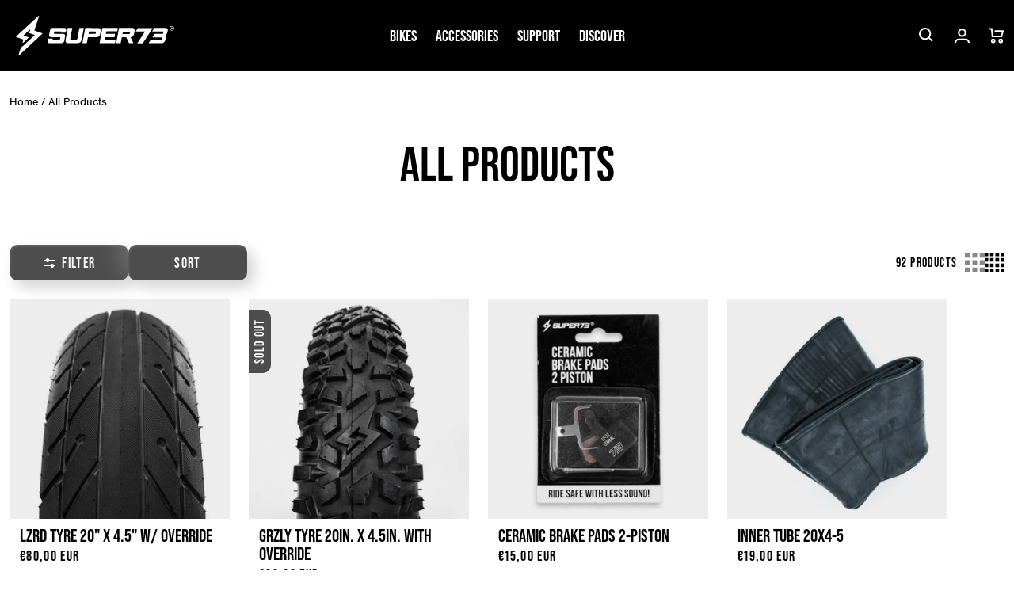

--- FILE ---
content_type: text/html; charset=utf-8
request_url: https://eu.super73.com/en-se/collections/all-products
body_size: 76115
content:
<!doctype html>
<html class="no-js" lang="en">
	<head>
		<meta charset="utf-8">
		<meta http-equiv="X-UA-Compatible" content="IE=edge">
		<meta name="viewport" content="width=device-width,initial-scale=1">
		<meta name="theme-color" content="">
		<link rel="canonical" href="https://eu.super73.com/en-se/collections/all-products">
		<link rel="preconnect" href="https://cdn.shopify.com" crossorigin>

		

<script>
        (function (w, d, s, l, i) {
            w[l] = w[l] || []; w[l].push({
                'gtm.start':
                    new Date().getTime(), event: 'gtm.js'
            }); var f = d.getElementsByTagName(s)[0],
                j = d.createElement(s), dl = l != 'dataLayer' ? '&l=' + l : ''; j.async = true; j.src =
                    'https://www.googletagmanager.com/gtm.js?id=' + i + dl; f.parentNode.insertBefore(j, f);
        })(window, document, 'script', 'dataLayer', '5DJ8NHR');
    </script>
		





    

    

    


		

		




		
<link rel="icon" type="image/png" href="//eu.super73.com/cdn/shop/files/Super73_Web_Favicon_96x96px.png?crop=center&height=32&v=1665088186&width=32">
<title>
			SUPER73 - All Products
</title>

		
			<meta name="description" content="Make every journey an adventure. Explore all Super73 products.">
		

		


<meta property="og:site_name" content="SUPER73 Europe">
<meta property="og:url" content="https://eu.super73.com/en-se/collections/all-products">
<meta property="og:title" content="SUPER73 - All Products">
<meta property="og:type" content="product.group">
<meta property="og:description" content="Make every journey an adventure. Explore all Super73 products."><meta property="og:image" content="http://eu.super73.com/cdn/shop/collections/All_Bikes_Page_341f425b-73a5-4ace-9d93-a80a78d16b2f.png?v=1670848062">
	<meta property="og:image:secure_url" content="https://eu.super73.com/cdn/shop/collections/All_Bikes_Page_341f425b-73a5-4ace-9d93-a80a78d16b2f.png?v=1670848062">
	<meta property="og:image:width" content="1920">
	<meta property="og:image:height" content="1080"><meta name="twitter:site" content="@https://x.com/super73"><meta name="twitter:card" content="summary_large_image">
<meta name="twitter:title" content="SUPER73 - All Products">
<meta name="twitter:description" content="Make every journey an adventure. Explore all Super73 products."> 
		<script src="//eu.super73.com/cdn/shop/t/163/assets/animations.js?v=106804440039397513751764859709" defer="defer"></script>
		<script src="//eu.super73.com/cdn/shop/t/163/assets/global.js?v=63960826912325888881764859709" defer="defer"></script>
		<script src="//eu.super73.com/cdn/shop/t/163/assets/product-form.js?v=21379412443815148381764859709" defer="defer"></script>
		


    
<script>
    window.addEventListener('DOMContentLoaded', (e) => {
        if (window.location.search.includes('view_cart=true')) {
            document.querySelector('cart-modal').handleCartLinkClick(e);
        }
    })
</script>
		
		
		<script>window.performance && window.performance.mark && window.performance.mark('shopify.content_for_header.start');</script><meta name="google-site-verification" content="Z6jkxIdhdTD4ptAxgJ0JyzrOFTt_5bh7ed874JDl9v8">
<meta name="google-site-verification" content="kKzoNvsCT1H5foVM0kP_qJ94yu-kvnGyMamKG3ajgeY">
<meta id="shopify-digital-wallet" name="shopify-digital-wallet" content="/958955573/digital_wallets/dialog">
<meta name="shopify-checkout-api-token" content="7a048dd7c25b953c3e6fd2260d898787">
<link rel="alternate" type="application/atom+xml" title="Feed" href="/en-se/collections/all-products.atom" />
<link rel="next" href="/en-se/collections/all-products?page=2">
<link rel="alternate" hreflang="x-default" href="https://eu.super73.com/en-gb/collections/all-products">
<link rel="alternate" hreflang="en" href="https://eu.super73.com/en-gb/collections/all-products">
<link rel="alternate" hreflang="en-LU" href="https://eu.super73.com/en-lu/collections/all-products">
<link rel="alternate" hreflang="en-MT" href="https://eu.super73.com/en-mt/collections/all-products">
<link rel="alternate" hreflang="en-RO" href="https://eu.super73.com/en-ro/collections/all-products">
<link rel="alternate" hreflang="en-HU" href="https://eu.super73.com/en-hu/collections/all-products">
<link rel="alternate" hreflang="en-CY" href="https://eu.super73.com/en-cy/collections/all-products">
<link rel="alternate" hreflang="en-DE" href="https://eu.super73.com/en-de/collections/all-products">
<link rel="alternate" hreflang="en-AT" href="https://eu.super73.com/en-at/collections/all-products">
<link rel="alternate" hreflang="en-BG" href="https://eu.super73.com/en-bg/collections/all-products">
<link rel="alternate" hreflang="en-EE" href="https://eu.super73.com/en-ee/collections/all-products">
<link rel="alternate" hreflang="en-FR" href="https://eu.super73.com/en-fr/collections/all-products">
<link rel="alternate" hreflang="en-MC" href="https://eu.super73.com/en-mc/collections/all-products">
<link rel="alternate" hreflang="en-SK" href="https://eu.super73.com/en-sk/collections/all-products">
<link rel="alternate" hreflang="en-BE" href="https://eu.super73.com/en-be/collections/all-products">
<link rel="alternate" hreflang="en-CZ" href="https://eu.super73.com/en-cz/collections/all-products">
<link rel="alternate" hreflang="en-LV" href="https://eu.super73.com/en-lv/collections/all-products">
<link rel="alternate" hreflang="en-LT" href="https://eu.super73.com/en-lt/collections/all-products">
<link rel="alternate" hreflang="en-ES" href="https://eu.super73.com/en-es/collections/all-products">
<link rel="alternate" hreflang="en-IT" href="https://eu.super73.com/en-it/collections/all-products">
<link rel="alternate" hreflang="en-IE" href="https://eu.super73.com/en-ie/collections/all-products">
<link rel="alternate" hreflang="en-PL" href="https://eu.super73.com/en-pl/collections/all-products">
<link rel="alternate" hreflang="en-PT" href="https://eu.super73.com/en-pt/collections/all-products">
<link rel="alternate" hreflang="en-FI" href="https://eu.super73.com/en-fi/collections/all-products">
<link rel="alternate" hreflang="en-GR" href="https://eu.super73.com/en-gr/collections/all-products">
<link rel="alternate" hreflang="en-HR" href="https://eu.super73.com/en-hr/collections/all-products">
<link rel="alternate" hreflang="en-DK" href="https://eu.super73.com/en-dk/collections/all-products">
<link rel="alternate" hreflang="en-SE" href="https://eu.super73.com/en-se/collections/all-products">
<link rel="alternate" hreflang="en-AD" href="https://eu.super73.com/collections/all-products">
<link rel="alternate" hreflang="en-AL" href="https://eu.super73.com/collections/all-products">
<link rel="alternate" hreflang="en-AM" href="https://eu.super73.com/collections/all-products">
<link rel="alternate" hreflang="en-AX" href="https://eu.super73.com/collections/all-products">
<link rel="alternate" hreflang="en-BA" href="https://eu.super73.com/collections/all-products">
<link rel="alternate" hreflang="en-BY" href="https://eu.super73.com/collections/all-products">
<link rel="alternate" hreflang="en-CH" href="https://eu.super73.com/collections/all-products">
<link rel="alternate" hreflang="en-FO" href="https://eu.super73.com/collections/all-products">
<link rel="alternate" hreflang="en-GE" href="https://eu.super73.com/collections/all-products">
<link rel="alternate" hreflang="en-GG" href="https://eu.super73.com/collections/all-products">
<link rel="alternate" hreflang="en-GI" href="https://eu.super73.com/collections/all-products">
<link rel="alternate" hreflang="en-GL" href="https://eu.super73.com/collections/all-products">
<link rel="alternate" hreflang="en-GP" href="https://eu.super73.com/collections/all-products">
<link rel="alternate" hreflang="en-IM" href="https://eu.super73.com/collections/all-products">
<link rel="alternate" hreflang="en-IS" href="https://eu.super73.com/collections/all-products">
<link rel="alternate" hreflang="en-JE" href="https://eu.super73.com/collections/all-products">
<link rel="alternate" hreflang="en-LI" href="https://eu.super73.com/collections/all-products">
<link rel="alternate" hreflang="en-MD" href="https://eu.super73.com/collections/all-products">
<link rel="alternate" hreflang="en-ME" href="https://eu.super73.com/collections/all-products">
<link rel="alternate" hreflang="en-MK" href="https://eu.super73.com/collections/all-products">
<link rel="alternate" hreflang="en-NL" href="https://eu.super73.com/collections/all-products">
<link rel="alternate" hreflang="en-NO" href="https://eu.super73.com/collections/all-products">
<link rel="alternate" hreflang="en-RE" href="https://eu.super73.com/collections/all-products">
<link rel="alternate" hreflang="en-RS" href="https://eu.super73.com/collections/all-products">
<link rel="alternate" hreflang="en-SI" href="https://eu.super73.com/collections/all-products">
<link rel="alternate" hreflang="en-SJ" href="https://eu.super73.com/collections/all-products">
<link rel="alternate" hreflang="en-SM" href="https://eu.super73.com/collections/all-products">
<link rel="alternate" hreflang="en-TR" href="https://eu.super73.com/collections/all-products">
<link rel="alternate" hreflang="en-UA" href="https://eu.super73.com/collections/all-products">
<link rel="alternate" hreflang="en-VA" href="https://eu.super73.com/collections/all-products">
<link rel="alternate" hreflang="en-XK" href="https://eu.super73.com/collections/all-products">
<link rel="alternate" hreflang="en-YT" href="https://eu.super73.com/collections/all-products">
<link rel="alternate" type="application/json+oembed" href="https://eu.super73.com/en-se/collections/all-products.oembed">
<script async="async" src="/checkouts/internal/preloads.js?locale=en-SE"></script>
<link rel="preconnect" href="https://shop.app" crossorigin="anonymous">
<script async="async" src="https://shop.app/checkouts/internal/preloads.js?locale=en-SE&shop_id=958955573" crossorigin="anonymous"></script>
<script id="apple-pay-shop-capabilities" type="application/json">{"shopId":958955573,"countryCode":"NL","currencyCode":"EUR","merchantCapabilities":["supports3DS"],"merchantId":"gid:\/\/shopify\/Shop\/958955573","merchantName":"SUPER73 Europe","requiredBillingContactFields":["postalAddress","email","phone"],"requiredShippingContactFields":["postalAddress","email","phone"],"shippingType":"shipping","supportedNetworks":["visa","maestro","masterCard","amex"],"total":{"type":"pending","label":"SUPER73 Europe","amount":"1.00"},"shopifyPaymentsEnabled":true,"supportsSubscriptions":true}</script>
<script id="shopify-features" type="application/json">{"accessToken":"7a048dd7c25b953c3e6fd2260d898787","betas":["rich-media-storefront-analytics"],"domain":"eu.super73.com","predictiveSearch":true,"shopId":958955573,"locale":"en"}</script>
<script>var Shopify = Shopify || {};
Shopify.shop = "super73europe.myshopify.com";
Shopify.locale = "en";
Shopify.currency = {"active":"EUR","rate":"1.0"};
Shopify.country = "SE";
Shopify.theme = {"name":"Live","id":180374929736,"schema_name":"vvastify 🤙","schema_version":"2.0.0","theme_store_id":null,"role":"main"};
Shopify.theme.handle = "null";
Shopify.theme.style = {"id":null,"handle":null};
Shopify.cdnHost = "eu.super73.com/cdn";
Shopify.routes = Shopify.routes || {};
Shopify.routes.root = "/en-se/";</script>
<script type="module">!function(o){(o.Shopify=o.Shopify||{}).modules=!0}(window);</script>
<script>!function(o){function n(){var o=[];function n(){o.push(Array.prototype.slice.apply(arguments))}return n.q=o,n}var t=o.Shopify=o.Shopify||{};t.loadFeatures=n(),t.autoloadFeatures=n()}(window);</script>
<script>
  window.ShopifyPay = window.ShopifyPay || {};
  window.ShopifyPay.apiHost = "shop.app\/pay";
  window.ShopifyPay.redirectState = null;
</script>
<script id="shop-js-analytics" type="application/json">{"pageType":"collection"}</script>
<script defer="defer" async type="module" src="//eu.super73.com/cdn/shopifycloud/shop-js/modules/v2/client.init-shop-cart-sync_C5BV16lS.en.esm.js"></script>
<script defer="defer" async type="module" src="//eu.super73.com/cdn/shopifycloud/shop-js/modules/v2/chunk.common_CygWptCX.esm.js"></script>
<script type="module">
  await import("//eu.super73.com/cdn/shopifycloud/shop-js/modules/v2/client.init-shop-cart-sync_C5BV16lS.en.esm.js");
await import("//eu.super73.com/cdn/shopifycloud/shop-js/modules/v2/chunk.common_CygWptCX.esm.js");

  window.Shopify.SignInWithShop?.initShopCartSync?.({"fedCMEnabled":true,"windoidEnabled":true});

</script>
<script>
  window.Shopify = window.Shopify || {};
  if (!window.Shopify.featureAssets) window.Shopify.featureAssets = {};
  window.Shopify.featureAssets['shop-js'] = {"shop-cart-sync":["modules/v2/client.shop-cart-sync_ZFArdW7E.en.esm.js","modules/v2/chunk.common_CygWptCX.esm.js"],"init-fed-cm":["modules/v2/client.init-fed-cm_CmiC4vf6.en.esm.js","modules/v2/chunk.common_CygWptCX.esm.js"],"shop-button":["modules/v2/client.shop-button_tlx5R9nI.en.esm.js","modules/v2/chunk.common_CygWptCX.esm.js"],"shop-cash-offers":["modules/v2/client.shop-cash-offers_DOA2yAJr.en.esm.js","modules/v2/chunk.common_CygWptCX.esm.js","modules/v2/chunk.modal_D71HUcav.esm.js"],"init-windoid":["modules/v2/client.init-windoid_sURxWdc1.en.esm.js","modules/v2/chunk.common_CygWptCX.esm.js"],"shop-toast-manager":["modules/v2/client.shop-toast-manager_ClPi3nE9.en.esm.js","modules/v2/chunk.common_CygWptCX.esm.js"],"init-shop-email-lookup-coordinator":["modules/v2/client.init-shop-email-lookup-coordinator_B8hsDcYM.en.esm.js","modules/v2/chunk.common_CygWptCX.esm.js"],"init-shop-cart-sync":["modules/v2/client.init-shop-cart-sync_C5BV16lS.en.esm.js","modules/v2/chunk.common_CygWptCX.esm.js"],"avatar":["modules/v2/client.avatar_BTnouDA3.en.esm.js"],"pay-button":["modules/v2/client.pay-button_FdsNuTd3.en.esm.js","modules/v2/chunk.common_CygWptCX.esm.js"],"init-customer-accounts":["modules/v2/client.init-customer-accounts_DxDtT_ad.en.esm.js","modules/v2/client.shop-login-button_C5VAVYt1.en.esm.js","modules/v2/chunk.common_CygWptCX.esm.js","modules/v2/chunk.modal_D71HUcav.esm.js"],"init-shop-for-new-customer-accounts":["modules/v2/client.init-shop-for-new-customer-accounts_ChsxoAhi.en.esm.js","modules/v2/client.shop-login-button_C5VAVYt1.en.esm.js","modules/v2/chunk.common_CygWptCX.esm.js","modules/v2/chunk.modal_D71HUcav.esm.js"],"shop-login-button":["modules/v2/client.shop-login-button_C5VAVYt1.en.esm.js","modules/v2/chunk.common_CygWptCX.esm.js","modules/v2/chunk.modal_D71HUcav.esm.js"],"init-customer-accounts-sign-up":["modules/v2/client.init-customer-accounts-sign-up_CPSyQ0Tj.en.esm.js","modules/v2/client.shop-login-button_C5VAVYt1.en.esm.js","modules/v2/chunk.common_CygWptCX.esm.js","modules/v2/chunk.modal_D71HUcav.esm.js"],"shop-follow-button":["modules/v2/client.shop-follow-button_Cva4Ekp9.en.esm.js","modules/v2/chunk.common_CygWptCX.esm.js","modules/v2/chunk.modal_D71HUcav.esm.js"],"checkout-modal":["modules/v2/client.checkout-modal_BPM8l0SH.en.esm.js","modules/v2/chunk.common_CygWptCX.esm.js","modules/v2/chunk.modal_D71HUcav.esm.js"],"lead-capture":["modules/v2/client.lead-capture_Bi8yE_yS.en.esm.js","modules/v2/chunk.common_CygWptCX.esm.js","modules/v2/chunk.modal_D71HUcav.esm.js"],"shop-login":["modules/v2/client.shop-login_D6lNrXab.en.esm.js","modules/v2/chunk.common_CygWptCX.esm.js","modules/v2/chunk.modal_D71HUcav.esm.js"],"payment-terms":["modules/v2/client.payment-terms_CZxnsJam.en.esm.js","modules/v2/chunk.common_CygWptCX.esm.js","modules/v2/chunk.modal_D71HUcav.esm.js"]};
</script>
<script>(function() {
  var isLoaded = false;
  function asyncLoad() {
    if (isLoaded) return;
    isLoaded = true;
    var urls = ["https:\/\/ecommplugins-scripts.trustpilot.com\/v2.1\/js\/header.min.js?settings=eyJrZXkiOiJlMEgyVndRWnZCR1RGa3ZyIiwicyI6Im5vbmUifQ==\u0026shop=super73europe.myshopify.com","https:\/\/ecommplugins-trustboxsettings.trustpilot.com\/super73europe.myshopify.com.js?settings=1656524720804\u0026shop=super73europe.myshopify.com","https:\/\/widget.trustpilot.com\/bootstrap\/v5\/tp.widget.sync.bootstrap.min.js?shop=super73europe.myshopify.com","https:\/\/services.nofraud.com\/js\/device.js?shop=super73europe.myshopify.com","https:\/\/cozycountryredirectiii.addons.business\/js\/eggbox\/12215\/script_bdfe12b0839d9a7fee48828117de4125.js?v=1\u0026sign=bdfe12b0839d9a7fee48828117de4125\u0026shop=super73europe.myshopify.com","https:\/\/cdn.nfcube.com\/instafeed-e7a176433394e84b7fd65bccabb9c1e9.js?shop=super73europe.myshopify.com","https:\/\/app.octaneai.com\/kooe4qb4f6m7p1lq\/shopify.js?x=FwaVR4weFqPA6DKn\u0026shop=super73europe.myshopify.com","https:\/\/cdn.attn.tv\/super73netherlands\/dtag.js?shop=super73europe.myshopify.com"];
    for (var i = 0; i < urls.length; i++) {
      var s = document.createElement('script');
      s.type = 'text/javascript';
      s.async = true;
      s.src = urls[i];
      var x = document.getElementsByTagName('script')[0];
      x.parentNode.insertBefore(s, x);
    }
  };
  if(window.attachEvent) {
    window.attachEvent('onload', asyncLoad);
  } else {
    window.addEventListener('load', asyncLoad, false);
  }
})();</script>
<script id="__st">var __st={"a":958955573,"offset":3600,"reqid":"466ecacc-8352-415c-8241-29620373a232-1768664840","pageurl":"eu.super73.com\/en-se\/collections\/all-products","u":"6fe108202075","p":"collection","rtyp":"collection","rid":157281255477};</script>
<script>window.ShopifyPaypalV4VisibilityTracking = true;</script>
<script id="captcha-bootstrap">!function(){'use strict';const t='contact',e='account',n='new_comment',o=[[t,t],['blogs',n],['comments',n],[t,'customer']],c=[[e,'customer_login'],[e,'guest_login'],[e,'recover_customer_password'],[e,'create_customer']],r=t=>t.map((([t,e])=>`form[action*='/${t}']:not([data-nocaptcha='true']) input[name='form_type'][value='${e}']`)).join(','),a=t=>()=>t?[...document.querySelectorAll(t)].map((t=>t.form)):[];function s(){const t=[...o],e=r(t);return a(e)}const i='password',u='form_key',d=['recaptcha-v3-token','g-recaptcha-response','h-captcha-response',i],f=()=>{try{return window.sessionStorage}catch{return}},m='__shopify_v',_=t=>t.elements[u];function p(t,e,n=!1){try{const o=window.sessionStorage,c=JSON.parse(o.getItem(e)),{data:r}=function(t){const{data:e,action:n}=t;return t[m]||n?{data:e,action:n}:{data:t,action:n}}(c);for(const[e,n]of Object.entries(r))t.elements[e]&&(t.elements[e].value=n);n&&o.removeItem(e)}catch(o){console.error('form repopulation failed',{error:o})}}const l='form_type',E='cptcha';function T(t){t.dataset[E]=!0}const w=window,h=w.document,L='Shopify',v='ce_forms',y='captcha';let A=!1;((t,e)=>{const n=(g='f06e6c50-85a8-45c8-87d0-21a2b65856fe',I='https://cdn.shopify.com/shopifycloud/storefront-forms-hcaptcha/ce_storefront_forms_captcha_hcaptcha.v1.5.2.iife.js',D={infoText:'Protected by hCaptcha',privacyText:'Privacy',termsText:'Terms'},(t,e,n)=>{const o=w[L][v],c=o.bindForm;if(c)return c(t,g,e,D).then(n);var r;o.q.push([[t,g,e,D],n]),r=I,A||(h.body.append(Object.assign(h.createElement('script'),{id:'captcha-provider',async:!0,src:r})),A=!0)});var g,I,D;w[L]=w[L]||{},w[L][v]=w[L][v]||{},w[L][v].q=[],w[L][y]=w[L][y]||{},w[L][y].protect=function(t,e){n(t,void 0,e),T(t)},Object.freeze(w[L][y]),function(t,e,n,w,h,L){const[v,y,A,g]=function(t,e,n){const i=e?o:[],u=t?c:[],d=[...i,...u],f=r(d),m=r(i),_=r(d.filter((([t,e])=>n.includes(e))));return[a(f),a(m),a(_),s()]}(w,h,L),I=t=>{const e=t.target;return e instanceof HTMLFormElement?e:e&&e.form},D=t=>v().includes(t);t.addEventListener('submit',(t=>{const e=I(t);if(!e)return;const n=D(e)&&!e.dataset.hcaptchaBound&&!e.dataset.recaptchaBound,o=_(e),c=g().includes(e)&&(!o||!o.value);(n||c)&&t.preventDefault(),c&&!n&&(function(t){try{if(!f())return;!function(t){const e=f();if(!e)return;const n=_(t);if(!n)return;const o=n.value;o&&e.removeItem(o)}(t);const e=Array.from(Array(32),(()=>Math.random().toString(36)[2])).join('');!function(t,e){_(t)||t.append(Object.assign(document.createElement('input'),{type:'hidden',name:u})),t.elements[u].value=e}(t,e),function(t,e){const n=f();if(!n)return;const o=[...t.querySelectorAll(`input[type='${i}']`)].map((({name:t})=>t)),c=[...d,...o],r={};for(const[a,s]of new FormData(t).entries())c.includes(a)||(r[a]=s);n.setItem(e,JSON.stringify({[m]:1,action:t.action,data:r}))}(t,e)}catch(e){console.error('failed to persist form',e)}}(e),e.submit())}));const S=(t,e)=>{t&&!t.dataset[E]&&(n(t,e.some((e=>e===t))),T(t))};for(const o of['focusin','change'])t.addEventListener(o,(t=>{const e=I(t);D(e)&&S(e,y())}));const B=e.get('form_key'),M=e.get(l),P=B&&M;t.addEventListener('DOMContentLoaded',(()=>{const t=y();if(P)for(const e of t)e.elements[l].value===M&&p(e,B);[...new Set([...A(),...v().filter((t=>'true'===t.dataset.shopifyCaptcha))])].forEach((e=>S(e,t)))}))}(h,new URLSearchParams(w.location.search),n,t,e,['guest_login'])})(!0,!0)}();</script>
<script integrity="sha256-4kQ18oKyAcykRKYeNunJcIwy7WH5gtpwJnB7kiuLZ1E=" data-source-attribution="shopify.loadfeatures" defer="defer" src="//eu.super73.com/cdn/shopifycloud/storefront/assets/storefront/load_feature-a0a9edcb.js" crossorigin="anonymous"></script>
<script crossorigin="anonymous" defer="defer" src="//eu.super73.com/cdn/shopifycloud/storefront/assets/shopify_pay/storefront-65b4c6d7.js?v=20250812"></script>
<script data-source-attribution="shopify.dynamic_checkout.dynamic.init">var Shopify=Shopify||{};Shopify.PaymentButton=Shopify.PaymentButton||{isStorefrontPortableWallets:!0,init:function(){window.Shopify.PaymentButton.init=function(){};var t=document.createElement("script");t.src="https://eu.super73.com/cdn/shopifycloud/portable-wallets/latest/portable-wallets.en.js",t.type="module",document.head.appendChild(t)}};
</script>
<script data-source-attribution="shopify.dynamic_checkout.buyer_consent">
  function portableWalletsHideBuyerConsent(e){var t=document.getElementById("shopify-buyer-consent"),n=document.getElementById("shopify-subscription-policy-button");t&&n&&(t.classList.add("hidden"),t.setAttribute("aria-hidden","true"),n.removeEventListener("click",e))}function portableWalletsShowBuyerConsent(e){var t=document.getElementById("shopify-buyer-consent"),n=document.getElementById("shopify-subscription-policy-button");t&&n&&(t.classList.remove("hidden"),t.removeAttribute("aria-hidden"),n.addEventListener("click",e))}window.Shopify?.PaymentButton&&(window.Shopify.PaymentButton.hideBuyerConsent=portableWalletsHideBuyerConsent,window.Shopify.PaymentButton.showBuyerConsent=portableWalletsShowBuyerConsent);
</script>
<script data-source-attribution="shopify.dynamic_checkout.cart.bootstrap">document.addEventListener("DOMContentLoaded",(function(){function t(){return document.querySelector("shopify-accelerated-checkout-cart, shopify-accelerated-checkout")}if(t())Shopify.PaymentButton.init();else{new MutationObserver((function(e,n){t()&&(Shopify.PaymentButton.init(),n.disconnect())})).observe(document.body,{childList:!0,subtree:!0})}}));
</script>
<link id="shopify-accelerated-checkout-styles" rel="stylesheet" media="screen" href="https://eu.super73.com/cdn/shopifycloud/portable-wallets/latest/accelerated-checkout-backwards-compat.css" crossorigin="anonymous">
<style id="shopify-accelerated-checkout-cart">
        #shopify-buyer-consent {
  margin-top: 1em;
  display: inline-block;
  width: 100%;
}

#shopify-buyer-consent.hidden {
  display: none;
}

#shopify-subscription-policy-button {
  background: none;
  border: none;
  padding: 0;
  text-decoration: underline;
  font-size: inherit;
  cursor: pointer;
}

#shopify-subscription-policy-button::before {
  box-shadow: none;
}

      </style>
<script id="sections-script" data-sections="header,footer" defer="defer" src="//eu.super73.com/cdn/shop/t/163/compiled_assets/scripts.js?v=18395"></script>
<script>window.performance && window.performance.mark && window.performance.mark('shopify.content_for_header.end');</script>
<style data-shopify>
:root {
				/* shopify body font
					usage:
					font-family: var(--font-body-family);
					font-style: var(--font-body-style);
					font-weight: var(--font-body-weight);
					letter-spacing: var(--font-body-letter-spacing);
					*/
					--font-body-family:nimbus-sans, sans-serif;--font-body-style: normal;
					--font-body-weight: 400;
					--font-body-weight-bold: 700;
					--font-body-letter-spacing: -0.02rem;
				
				/* shopify heading font
					font-family: var(--font-heading-family);
					font-weight: var(--font-heading-weight);
					font-style: var(--font-heading-style);
					letter-spacing: var(--font-heading-letter-spacing);
					letter-spacing: var(--font-heading-letter-spacing);
					*/
					--font-heading-family:bebas-neue-pro, sans-serif;--font-heading-style:  normal;
					--font-heading-weight:  600;
					--font-heading-weight-light: 400;
					--font-heading-letter-spacing: normal;
					--font-heading-letter-spacing-wide: 0.075em;
					
				
				/* shopify caption font
					font-family: var(--font-caption-family);
					font-weight: var(--font-caption-weight);
					font-style: var(--font-caption-style);
					letter-spacing: var(--font-caption-letter-spacing);
					letter-spacing: var(--font-caption-letter-spacing-wide);
					*/

				--font-caption-family:bebas-neue-pro, sans-serif;--font-caption-style:  normal;
				--font-caption-weight:  var(--font-heading-weight-light);
				--font-caption-letter-spacing: normal;
				--font-caption-letter-spacing-wide: var(--font-heading-letter-spacing-wide);

				--font-body-scale: 1.0;
				--font-heading-scale: 1.0;

				--color-base-text: 0, 0, 0;
				--color-base-background-1: 255, 255, 255;
				--color-base-background-2: 77, 77, 77;
				--color-base-background-3: 135, 135, 135;
				--color-base-background-4: 217, 217, 217;
				--color-base-outline-button-labels: 135, 135, 135;
				--color-base-accent-1: 157, 153, 134;
				--color-base-accent-2: 0, 72, 111;
				--color-base-accent-3: 191, 129, 29;
				--color-base-accent-4: 163, 0, 0;
				--payment-terms-background-color: #FFFFFF;

				--media-color-foreground: 237, 237, 237;

				--button-text-color: 255, 255, 255;
				--button-background-color: 77, 77, 77;
				--button-border-color: 77, 77, 77;

				--gradient-base-background-1: #FFFFFF;
				--gradient-base-background-2: #4D4D4D;
				--gradient-base-background-3: #878787;
				--gradient-base-background-4: #D9D9D9;
				--gradient-base-accent-1: #9D9986;
				--gradient-base-accent-2: #00486F;
				--gradient-base-accent-3: #BF811D;
				--gradient-base-accent-4: #a30000;

				--page-width: 160rem;
				--page-width-narrow: 99rem;
				--page-width-margin: 0rem;

				--spacing-sections-desktop: 0px;
				--spacing-sections-mobile: 0px;

				--grid-desktop-vertical-spacing: 12px;
				--grid-desktop-horizontal-spacing: 20px;
				--grid-mobile-vertical-spacing: 6px;
				--grid-mobile-horizontal-spacing: 10px;

				--sale-badge-color: #FFFFFF;
				--sale-badge-background-color: #A30000;
				--new-badge-color: #FFFFFF;
				--new-badge-background-color: #BF811D;
				--card-sold-out-badge-color: #FFFFFF;
				--card-sold-out-badge-background-color: #4D4D4D;
				--few-left-badge-color: #000000;
				--few-left-badge-background-color: #FFFFFF;
				--few-left-badge-border: #000000;
				--in-stock-badge-color: #000000;
				--in-stock-badge-background-color: #FFFFFF;
				--in-stock-badge-border: #000000;
				--sold-out-badge-color: #000000;
				--sold-out-badge-background-color: #FFFFFF;
				--sold-out-badge-border: #000000;

				--modal-top-offset: 10rem;
			}

			*,
			*::before,
			*::after {
				box-sizing: inherit;
			}

			html {
				box-sizing: border-box;
				font-size: calc(var(--font-body-scale) * 62.5%);
				height: 100%;
			}

			body {
				display: grid;
				grid-template-rows: auto auto 1fr auto;
				grid-template-areas:
				"announcement"
				"header"
				"main"
				"footer";
				grid-template-columns: 100%;
				min-height: 100%;
				margin: 0;
				font-size: 1.5rem;
				letter-spacing: var(--font-body-letter-spacing);
				line-height: calc(1 + 0.8 / var(--font-body-scale));
				font-family: var(--font-body-family);
				font-style: var(--font-body-style);
				font-weight: var(--font-body-weight);
			}
			
			@media screen and (min-width: 750px) {
				body {
					font-size: 1.6rem;
				}
			}
			main {
				grid-area: main;
			}
		</style>

		<link href="//eu.super73.com/cdn/shop/t/163/assets/base.css?v=32944909864597019081764859709" rel="stylesheet" type="text/css" media="all" />
		
		<link href="//eu.super73.com/cdn/shop/t/163/assets/component-card.css?v=105511724223563316481764859709" rel="stylesheet" type="text/css" media="all" />
		<link href="//eu.super73.com/cdn/shop/t/163/assets/component-price.css?v=39176325432442601291764859709" rel="stylesheet" type="text/css" media="all" />
		<link href="//eu.super73.com/cdn/shop/t/163/assets/component-badges.css?v=62631533202320615301764859709" rel="stylesheet" type="text/css" media="all" />
		<link href="//eu.super73.com/cdn/shop/t/163/assets/template-collection.css?v=168294799314321859021764859709" rel="stylesheet" type="text/css" media="all" />
		<link href="//eu.super73.com/cdn/shop/t/163/assets/component-variant-radios.css?v=101237383348344005821764859709" rel="stylesheet" type="text/css" media="all" />

		

			<link rel="stylesheet" href="https://use.typekit.net/qmp0qet.css">
		

		
<link rel="stylesheet" href="//eu.super73.com/cdn/shop/t/163/assets/component-predictive-search.css?v=85636846474122303641764859709" media="print" onload="this.media='all'">
		

		
		<script id="_int" data-currency="€" data-currency-code="EUR"></script>
		<script>document.documentElement.className = document.documentElement.className.replace('no-js', 'js');</script>
		
			<!-- Clarity Snippet -->
			<script>
				(function(c,l,a,r,i,t,y){
					c[a]=c[a]||function(){(c[a].q=c[a].q||[]).push(arguments)};
					t=l.createElement(r);t.async=1;t.src="https://www.clarity.ms/tag/"+i;
					y=l.getElementsByTagName(r)[0];y.parentNode.insertBefore(t,y);
				})(window, document, "clarity", "script", "lz0po5yunz");
			</script>
			<!-- End of Clarity Snippet -->
		
	<!-- BEGIN app block: shopify://apps/pandectes-gdpr/blocks/banner/58c0baa2-6cc1-480c-9ea6-38d6d559556a -->
  
    
      <!-- TCF is active, scripts are loaded above -->
      
      <script>
        
          window.PandectesSettings = {"store":{"id":958955573,"plan":"basic","theme":"Live","primaryLocale":"en","adminMode":false,"headless":false,"storefrontRootDomain":"","checkoutRootDomain":"","storefrontAccessToken":""},"tsPublished":1746087528,"declaration":{"showPurpose":false,"showProvider":false,"declIntroText":"We use cookies to optimize website functionality, analyze the performance, and provide personalized experience to you. Some cookies are essential to make the website operate and function correctly. Those cookies cannot be disabled. In this window you can manage your preference of cookies.","showDateGenerated":true},"language":{"unpublished":[],"languageMode":"Single","fallbackLanguage":"en","languageDetection":"browser","languagesSupported":[]},"texts":{"managed":{"headerText":{"en":"We respect your privacy"},"consentText":{"en":"This website uses cookies to ensure you get the best experience."},"linkText":{"en":"Learn more"},"imprintText":{"en":"Imprint"},"googleLinkText":{"en":"Google's Privacy Terms"},"allowButtonText":{"en":"Accept"},"denyButtonText":{"en":"Decline"},"dismissButtonText":{"en":"Ok"},"leaveSiteButtonText":{"en":"Leave this site"},"preferencesButtonText":{"en":"Preferences"},"cookiePolicyText":{"en":"Cookie policy"},"preferencesPopupTitleText":{"en":"Manage consent preferences"},"preferencesPopupIntroText":{"en":"We use cookies to optimize website functionality, analyze the performance, and provide personalized experience to you. Some cookies are essential to make the website operate and function correctly. Those cookies cannot be disabled. In this window you can manage your preference of cookies."},"preferencesPopupSaveButtonText":{"en":"Save preferences"},"preferencesPopupCloseButtonText":{"en":"Close"},"preferencesPopupAcceptAllButtonText":{"en":"Accept all"},"preferencesPopupRejectAllButtonText":{"en":"Reject all"},"cookiesDetailsText":{"en":"Cookies details"},"preferencesPopupAlwaysAllowedText":{"en":"Always allowed"},"accessSectionParagraphText":{"en":"You have the right to request access to your data at any time."},"accessSectionTitleText":{"en":"Data portability"},"accessSectionAccountInfoActionText":{"en":"Personal data"},"accessSectionDownloadReportActionText":{"en":"Request export"},"accessSectionGDPRRequestsActionText":{"en":"Data subject requests"},"accessSectionOrdersRecordsActionText":{"en":"Orders"},"rectificationSectionParagraphText":{"en":"You have the right to request your data to be updated whenever you think it is appropriate."},"rectificationSectionTitleText":{"en":"Data Rectification"},"rectificationCommentPlaceholder":{"en":"Describe what you want to be updated"},"rectificationCommentValidationError":{"en":"Comment is required"},"rectificationSectionEditAccountActionText":{"en":"Request an update"},"erasureSectionTitleText":{"en":"Right to be forgotten"},"erasureSectionParagraphText":{"en":"You have the right to ask all your data to be erased. After that, you will no longer be able to access your account."},"erasureSectionRequestDeletionActionText":{"en":"Request personal data deletion"},"consentDate":{"en":"Consent date"},"consentId":{"en":"Consent ID"},"consentSectionChangeConsentActionText":{"en":"Change consent preference"},"consentSectionConsentedText":{"en":"You consented to the cookies policy of this website on"},"consentSectionNoConsentText":{"en":"You have not consented to the cookies policy of this website."},"consentSectionTitleText":{"en":"Your cookie consent"},"consentStatus":{"en":"Consent preference"},"confirmationFailureMessage":{"en":"Your request was not verified. Please try again and if problem persists, contact store owner for assistance"},"confirmationFailureTitle":{"en":"A problem occurred"},"confirmationSuccessMessage":{"en":"We will soon get back to you as to your request."},"confirmationSuccessTitle":{"en":"Your request is verified"},"guestsSupportEmailFailureMessage":{"en":"Your request was not submitted. Please try again and if problem persists, contact store owner for assistance."},"guestsSupportEmailFailureTitle":{"en":"A problem occurred"},"guestsSupportEmailPlaceholder":{"en":"E-mail address"},"guestsSupportEmailSuccessMessage":{"en":"If you are registered as a customer of this store, you will soon receive an email with instructions on how to proceed."},"guestsSupportEmailSuccessTitle":{"en":"Thank you for your request"},"guestsSupportEmailValidationError":{"en":"Email is not valid"},"guestsSupportInfoText":{"en":"Please login with your customer account to further proceed."},"submitButton":{"en":"Submit"},"submittingButton":{"en":"Submitting..."},"cancelButton":{"en":"Cancel"},"declIntroText":{"en":"We use cookies to optimize website functionality, analyze the performance, and provide personalized experience to you. Some cookies are essential to make the website operate and function correctly. Those cookies cannot be disabled. In this window you can manage your preference of cookies."},"declName":{"en":"Name"},"declPurpose":{"en":"Purpose"},"declType":{"en":"Type"},"declRetention":{"en":"Retention"},"declProvider":{"en":"Provider"},"declFirstParty":{"en":"First-party"},"declThirdParty":{"en":"Third-party"},"declSeconds":{"en":"seconds"},"declMinutes":{"en":"minutes"},"declHours":{"en":"hours"},"declDays":{"en":"days"},"declMonths":{"en":"months"},"declYears":{"en":"years"},"declSession":{"en":"Session"},"declDomain":{"en":"Domain"},"declPath":{"en":"Path"}},"categories":{"strictlyNecessaryCookiesTitleText":{"en":"Strictly necessary cookies"},"strictlyNecessaryCookiesDescriptionText":{"en":"These cookies are essential in order to enable you to move around the website and use its features, such as accessing secure areas of the website. The website cannot function properly without these cookies."},"functionalityCookiesTitleText":{"en":"Functional cookies"},"functionalityCookiesDescriptionText":{"en":"These cookies enable the site to provide enhanced functionality and personalisation. They may be set by us or by third party providers whose services we have added to our pages. If you do not allow these cookies then some or all of these services may not function properly."},"performanceCookiesTitleText":{"en":"Performance cookies"},"performanceCookiesDescriptionText":{"en":"These cookies enable us to monitor and improve the performance of our website. For example, they allow us to count visits, identify traffic sources and see which parts of the site are most popular."},"targetingCookiesTitleText":{"en":"Targeting cookies"},"targetingCookiesDescriptionText":{"en":"These cookies may be set through our site by our advertising partners. They may be used by those companies to build a profile of your interests and show you relevant adverts on other sites.    They do not store directly personal information, but are based on uniquely identifying your browser and internet device. If you do not allow these cookies, you will experience less targeted advertising."},"unclassifiedCookiesTitleText":{"en":"Unclassified cookies"},"unclassifiedCookiesDescriptionText":{"en":"Unclassified cookies are cookies that we are in the process of classifying, together with the providers of individual cookies."}},"auto":{}},"library":{"previewMode":false,"fadeInTimeout":0,"defaultBlocked":7,"showLink":true,"showImprintLink":false,"showGoogleLink":false,"enabled":true,"cookie":{"expiryDays":365,"secure":true,"domain":""},"dismissOnScroll":false,"dismissOnWindowClick":false,"dismissOnTimeout":false,"palette":{"popup":{"background":"#FFFFFF","backgroundForCalculations":{"a":1,"b":255,"g":255,"r":255},"text":"#000000"},"button":{"background":"transparent","backgroundForCalculations":{"a":1,"b":255,"g":255,"r":255},"text":"#000000","textForCalculation":{"a":1,"b":0,"g":0,"r":0},"border":"#000000"}},"content":{"href":"https://super73europe.myshopify.com/policies/privacy-policy","imprintHref":"/","close":"&#10005;","target":"","logo":""},"window":"<div role=\"dialog\" aria-live=\"polite\" aria-label=\"cookieconsent\" aria-describedby=\"cookieconsent:desc\" id=\"pandectes-banner\" class=\"cc-window-wrapper cc-overlay-wrapper\"><div class=\"pd-cookie-banner-window cc-window {{classes}}\"><!--googleoff: all-->{{children}}<!--googleon: all--></div></div>","compliance":{"opt-both":"<div class=\"cc-compliance cc-highlight\">{{deny}}{{allow}}</div>"},"type":"opt-both","layouts":{"basic":"{{messagelink}}{{compliance}}{{close}}"},"position":"overlay","theme":"wired","revokable":false,"animateRevokable":false,"revokableReset":false,"revokableLogoUrl":"https://super73europe.myshopify.com/cdn/shop/files/pandectes-reopen-logo.png","revokablePlacement":"bottom-left","revokableMarginHorizontal":15,"revokableMarginVertical":15,"static":false,"autoAttach":true,"hasTransition":true,"blacklistPage":[""],"elements":{"close":"<button aria-label=\"dismiss cookie message\" type=\"button\" tabindex=\"0\" class=\"cc-close\">{{close}}</button>","dismiss":"<button aria-label=\"dismiss cookie message\" type=\"button\" tabindex=\"0\" class=\"cc-btn cc-btn-decision cc-dismiss\">{{dismiss}}</button>","allow":"<button aria-label=\"allow cookies\" type=\"button\" tabindex=\"0\" class=\"cc-btn cc-btn-decision cc-allow\">{{allow}}</button>","deny":"<button aria-label=\"deny cookies\" type=\"button\" tabindex=\"0\" class=\"cc-btn cc-btn-decision cc-deny\">{{deny}}</button>","preferences":"<button aria-label=\"settings cookies\" tabindex=\"0\" type=\"button\" class=\"cc-btn cc-settings\" onclick=\"Pandectes.fn.openPreferences()\">{{preferences}}</button>"}},"geolocation":{"auOnly":false,"brOnly":false,"caOnly":false,"chOnly":false,"euOnly":false,"jpOnly":false,"nzOnly":false,"thOnly":false,"zaOnly":false,"canadaOnly":false,"globalVisibility":true},"dsr":{"guestsSupport":false,"accessSectionDownloadReportAuto":false},"banner":{"resetTs":1722413088,"extraCss":"        .cc-banner-logo {max-width: 24em!important;}    @media(min-width: 768px) {.cc-window.cc-floating{max-width: 24em!important;width: 24em!important;}}    .cc-message, .pd-cookie-banner-window .cc-header, .cc-logo {text-align: left}    .cc-window-wrapper{z-index: 2147483647;-webkit-transition: opacity 1s ease;  transition: opacity 1s ease;}    .cc-window{z-index: 2147483647;font-family: inherit;}    .pd-cookie-banner-window .cc-header{font-family: inherit;}    .pd-cp-ui{font-family: inherit; background-color: #FFFFFF;color:#000000;}    button.pd-cp-btn, a.pd-cp-btn{}    input + .pd-cp-preferences-slider{background-color: rgba(0, 0, 0, 0.3)}    .pd-cp-scrolling-section::-webkit-scrollbar{background-color: rgba(0, 0, 0, 0.3)}    input:checked + .pd-cp-preferences-slider{background-color: rgba(0, 0, 0, 1)}    .pd-cp-scrolling-section::-webkit-scrollbar-thumb {background-color: rgba(0, 0, 0, 1)}    .pd-cp-ui-close{color:#000000;}    .pd-cp-preferences-slider:before{background-color: #FFFFFF}    .pd-cp-title:before {border-color: #000000!important}    .pd-cp-preferences-slider{background-color:#000000}    .pd-cp-toggle{color:#000000!important}    @media(max-width:699px) {.pd-cp-ui-close-top svg {fill: #000000}}    .pd-cp-toggle:hover,.pd-cp-toggle:visited,.pd-cp-toggle:active{color:#000000!important}    .pd-cookie-banner-window {box-shadow: 0 0 18px rgb(0 0 0 / 20%);}  ","customJavascript":{"useButtons":true},"showPoweredBy":false,"logoHeight":40,"revokableTrigger":false,"hybridStrict":false,"cookiesBlockedByDefault":"7","isActive":true,"implicitSavePreferences":false,"cookieIcon":false,"blockBots":false,"showCookiesDetails":true,"hasTransition":true,"blockingPage":false,"showOnlyLandingPage":false,"leaveSiteUrl":"https://www.google.com","linkRespectStoreLang":false},"cookies":{"0":[{"name":"keep_alive","type":"http","domain":"eu.super73.com","path":"/","provider":"Shopify","firstParty":true,"retention":"30 minute(s)","expires":30,"unit":"declMinutes","purpose":{"en":"Used in connection with buyer localization."}},{"name":"localization","type":"http","domain":"eu.super73.com","path":"/en-ie","provider":"Shopify","firstParty":true,"retention":"1 year(s)","expires":1,"unit":"declYears","purpose":{"en":"Shopify store localization"}},{"name":"secure_customer_sig","type":"http","domain":"eu.super73.com","path":"/","provider":"Shopify","firstParty":true,"retention":"1 year(s)","expires":1,"unit":"declYears","purpose":{"en":"Used in connection with customer login."}},{"name":"cart_currency","type":"http","domain":"eu.super73.com","path":"/","provider":"Shopify","firstParty":true,"retention":"2 ","expires":2,"unit":"declSession","purpose":{"en":"The cookie is necessary for the secure checkout and payment function on the website. This function is provided by shopify.com."}},{"name":"_cmp_a","type":"http","domain":".super73.com","path":"/","provider":"Shopify","firstParty":false,"retention":"1 day(s)","expires":1,"unit":"declDays","purpose":{"en":"Used for managing customer privacy settings."}},{"name":"_tracking_consent","type":"http","domain":".super73.com","path":"/","provider":"Shopify","firstParty":false,"retention":"1 year(s)","expires":1,"unit":"declYears","purpose":{"en":"Tracking preferences."}},{"name":"shopify_pay_redirect","type":"http","domain":"eu.super73.com","path":"/","provider":"Shopify","firstParty":true,"retention":"1 hour(s)","expires":1,"unit":"declHours","purpose":{"en":"The cookie is necessary for the secure checkout and payment function on the website. This function is provided by shopify.com."}}],"1":[],"2":[],"4":[{"name":"_scid","type":"http","domain":".super73.com","path":"/","provider":"Snapchat","firstParty":false,"retention":"1 year(s)","expires":1,"unit":"declYears","purpose":{"en":"Used by Snapchat to help identify a visitor."}}],"8":[{"name":"X-AB","type":"http","domain":"sc-static.net","path":"/scevent.min.js","provider":"Unknown","firstParty":false,"retention":"1 day(s)","expires":1,"unit":"declDays","purpose":{"en":""}},{"name":"octane%2Fshopify%2Fuid","type":"http","domain":".super73.com","path":"/","provider":"Unknown","firstParty":false,"retention":"1 year(s)","expires":1,"unit":"declYears","purpose":{"en":""}},{"name":"_scid_r","type":"http","domain":".super73.com","path":"/","provider":"Unknown","firstParty":false,"retention":"1 year(s)","expires":1,"unit":"declYears","purpose":{"en":""}},{"name":"octane%2Fshopify%2Fuid","type":"http","domain":".eu.super73.com","path":"/","provider":"Unknown","firstParty":true,"retention":"1 year(s)","expires":1,"unit":"declYears","purpose":{"en":""}},{"name":"nf22725_services_exp","type":"http","domain":"eu.super73.com","path":"/","provider":"Unknown","firstParty":true,"retention":"1 day(s)","expires":1,"unit":"declDays","purpose":{"en":""}},{"name":"__mmapiwsid","type":"http","domain":".super73.com","path":"/","provider":"Unknown","firstParty":false,"retention":"1 year(s)","expires":1,"unit":"declYears","purpose":{"en":""}}]},"blocker":{"isActive":false,"googleConsentMode":{"id":"","analyticsId":"","adwordsId":"","isActive":false,"adStorageCategory":4,"analyticsStorageCategory":2,"personalizationStorageCategory":1,"functionalityStorageCategory":1,"customEvent":false,"securityStorageCategory":0,"redactData":false,"urlPassthrough":false,"dataLayerProperty":"dataLayer","waitForUpdate":0,"useNativeChannel":false},"facebookPixel":{"id":"","isActive":false,"ldu":false},"microsoft":{},"rakuten":{"isActive":false,"cmp":false,"ccpa":false},"klaviyoIsActive":false,"gpcIsActive":false,"defaultBlocked":7,"patterns":{"whiteList":[],"blackList":{"1":[],"2":[],"4":[],"8":[]},"iframesWhiteList":[],"iframesBlackList":{"1":[],"2":[],"4":[],"8":[]},"beaconsWhiteList":[],"beaconsBlackList":{"1":[],"2":[],"4":[],"8":[]}}}};
        
        window.addEventListener('DOMContentLoaded', function(){
          const script = document.createElement('script');
          
            script.src = "https://cdn.shopify.com/extensions/019bcaca-2a7e-799d-b8a2-db0246deb318/gdpr-226/assets/pandectes-core.js";
          
          script.defer = true;
          document.body.appendChild(script);
        })
      </script>
    
  


<!-- END app block --><!-- BEGIN app block: shopify://apps/attentive/blocks/attn-tag/8df62c72-8fe4-407e-a5b3-72132be30a0d --><script type="text/javascript" src="https://kpmpm.super73.com/providers/atLabel/load" onerror=" var fallbackScript = document.createElement('script'); fallbackScript.src = 'https://cdn.attn.tv/super73netherlands/dtag.js'; document.head.appendChild(fallbackScript);" data-source="loaded?source=app-embed" defer="defer"></script>


<!-- END app block --><link href="https://monorail-edge.shopifysvc.com" rel="dns-prefetch">
<script>(function(){if ("sendBeacon" in navigator && "performance" in window) {try {var session_token_from_headers = performance.getEntriesByType('navigation')[0].serverTiming.find(x => x.name == '_s').description;} catch {var session_token_from_headers = undefined;}var session_cookie_matches = document.cookie.match(/_shopify_s=([^;]*)/);var session_token_from_cookie = session_cookie_matches && session_cookie_matches.length === 2 ? session_cookie_matches[1] : "";var session_token = session_token_from_headers || session_token_from_cookie || "";function handle_abandonment_event(e) {var entries = performance.getEntries().filter(function(entry) {return /monorail-edge.shopifysvc.com/.test(entry.name);});if (!window.abandonment_tracked && entries.length === 0) {window.abandonment_tracked = true;var currentMs = Date.now();var navigation_start = performance.timing.navigationStart;var payload = {shop_id: 958955573,url: window.location.href,navigation_start,duration: currentMs - navigation_start,session_token,page_type: "collection"};window.navigator.sendBeacon("https://monorail-edge.shopifysvc.com/v1/produce", JSON.stringify({schema_id: "online_store_buyer_site_abandonment/1.1",payload: payload,metadata: {event_created_at_ms: currentMs,event_sent_at_ms: currentMs}}));}}window.addEventListener('pagehide', handle_abandonment_event);}}());</script>
<script id="web-pixels-manager-setup">(function e(e,d,r,n,o){if(void 0===o&&(o={}),!Boolean(null===(a=null===(i=window.Shopify)||void 0===i?void 0:i.analytics)||void 0===a?void 0:a.replayQueue)){var i,a;window.Shopify=window.Shopify||{};var t=window.Shopify;t.analytics=t.analytics||{};var s=t.analytics;s.replayQueue=[],s.publish=function(e,d,r){return s.replayQueue.push([e,d,r]),!0};try{self.performance.mark("wpm:start")}catch(e){}var l=function(){var e={modern:/Edge?\/(1{2}[4-9]|1[2-9]\d|[2-9]\d{2}|\d{4,})\.\d+(\.\d+|)|Firefox\/(1{2}[4-9]|1[2-9]\d|[2-9]\d{2}|\d{4,})\.\d+(\.\d+|)|Chrom(ium|e)\/(9{2}|\d{3,})\.\d+(\.\d+|)|(Maci|X1{2}).+ Version\/(15\.\d+|(1[6-9]|[2-9]\d|\d{3,})\.\d+)([,.]\d+|)( \(\w+\)|)( Mobile\/\w+|) Safari\/|Chrome.+OPR\/(9{2}|\d{3,})\.\d+\.\d+|(CPU[ +]OS|iPhone[ +]OS|CPU[ +]iPhone|CPU IPhone OS|CPU iPad OS)[ +]+(15[._]\d+|(1[6-9]|[2-9]\d|\d{3,})[._]\d+)([._]\d+|)|Android:?[ /-](13[3-9]|1[4-9]\d|[2-9]\d{2}|\d{4,})(\.\d+|)(\.\d+|)|Android.+Firefox\/(13[5-9]|1[4-9]\d|[2-9]\d{2}|\d{4,})\.\d+(\.\d+|)|Android.+Chrom(ium|e)\/(13[3-9]|1[4-9]\d|[2-9]\d{2}|\d{4,})\.\d+(\.\d+|)|SamsungBrowser\/([2-9]\d|\d{3,})\.\d+/,legacy:/Edge?\/(1[6-9]|[2-9]\d|\d{3,})\.\d+(\.\d+|)|Firefox\/(5[4-9]|[6-9]\d|\d{3,})\.\d+(\.\d+|)|Chrom(ium|e)\/(5[1-9]|[6-9]\d|\d{3,})\.\d+(\.\d+|)([\d.]+$|.*Safari\/(?![\d.]+ Edge\/[\d.]+$))|(Maci|X1{2}).+ Version\/(10\.\d+|(1[1-9]|[2-9]\d|\d{3,})\.\d+)([,.]\d+|)( \(\w+\)|)( Mobile\/\w+|) Safari\/|Chrome.+OPR\/(3[89]|[4-9]\d|\d{3,})\.\d+\.\d+|(CPU[ +]OS|iPhone[ +]OS|CPU[ +]iPhone|CPU IPhone OS|CPU iPad OS)[ +]+(10[._]\d+|(1[1-9]|[2-9]\d|\d{3,})[._]\d+)([._]\d+|)|Android:?[ /-](13[3-9]|1[4-9]\d|[2-9]\d{2}|\d{4,})(\.\d+|)(\.\d+|)|Mobile Safari.+OPR\/([89]\d|\d{3,})\.\d+\.\d+|Android.+Firefox\/(13[5-9]|1[4-9]\d|[2-9]\d{2}|\d{4,})\.\d+(\.\d+|)|Android.+Chrom(ium|e)\/(13[3-9]|1[4-9]\d|[2-9]\d{2}|\d{4,})\.\d+(\.\d+|)|Android.+(UC? ?Browser|UCWEB|U3)[ /]?(15\.([5-9]|\d{2,})|(1[6-9]|[2-9]\d|\d{3,})\.\d+)\.\d+|SamsungBrowser\/(5\.\d+|([6-9]|\d{2,})\.\d+)|Android.+MQ{2}Browser\/(14(\.(9|\d{2,})|)|(1[5-9]|[2-9]\d|\d{3,})(\.\d+|))(\.\d+|)|K[Aa][Ii]OS\/(3\.\d+|([4-9]|\d{2,})\.\d+)(\.\d+|)/},d=e.modern,r=e.legacy,n=navigator.userAgent;return n.match(d)?"modern":n.match(r)?"legacy":"unknown"}(),u="modern"===l?"modern":"legacy",c=(null!=n?n:{modern:"",legacy:""})[u],f=function(e){return[e.baseUrl,"/wpm","/b",e.hashVersion,"modern"===e.buildTarget?"m":"l",".js"].join("")}({baseUrl:d,hashVersion:r,buildTarget:u}),m=function(e){var d=e.version,r=e.bundleTarget,n=e.surface,o=e.pageUrl,i=e.monorailEndpoint;return{emit:function(e){var a=e.status,t=e.errorMsg,s=(new Date).getTime(),l=JSON.stringify({metadata:{event_sent_at_ms:s},events:[{schema_id:"web_pixels_manager_load/3.1",payload:{version:d,bundle_target:r,page_url:o,status:a,surface:n,error_msg:t},metadata:{event_created_at_ms:s}}]});if(!i)return console&&console.warn&&console.warn("[Web Pixels Manager] No Monorail endpoint provided, skipping logging."),!1;try{return self.navigator.sendBeacon.bind(self.navigator)(i,l)}catch(e){}var u=new XMLHttpRequest;try{return u.open("POST",i,!0),u.setRequestHeader("Content-Type","text/plain"),u.send(l),!0}catch(e){return console&&console.warn&&console.warn("[Web Pixels Manager] Got an unhandled error while logging to Monorail."),!1}}}}({version:r,bundleTarget:l,surface:e.surface,pageUrl:self.location.href,monorailEndpoint:e.monorailEndpoint});try{o.browserTarget=l,function(e){var d=e.src,r=e.async,n=void 0===r||r,o=e.onload,i=e.onerror,a=e.sri,t=e.scriptDataAttributes,s=void 0===t?{}:t,l=document.createElement("script"),u=document.querySelector("head"),c=document.querySelector("body");if(l.async=n,l.src=d,a&&(l.integrity=a,l.crossOrigin="anonymous"),s)for(var f in s)if(Object.prototype.hasOwnProperty.call(s,f))try{l.dataset[f]=s[f]}catch(e){}if(o&&l.addEventListener("load",o),i&&l.addEventListener("error",i),u)u.appendChild(l);else{if(!c)throw new Error("Did not find a head or body element to append the script");c.appendChild(l)}}({src:f,async:!0,onload:function(){if(!function(){var e,d;return Boolean(null===(d=null===(e=window.Shopify)||void 0===e?void 0:e.analytics)||void 0===d?void 0:d.initialized)}()){var d=window.webPixelsManager.init(e)||void 0;if(d){var r=window.Shopify.analytics;r.replayQueue.forEach((function(e){var r=e[0],n=e[1],o=e[2];d.publishCustomEvent(r,n,o)})),r.replayQueue=[],r.publish=d.publishCustomEvent,r.visitor=d.visitor,r.initialized=!0}}},onerror:function(){return m.emit({status:"failed",errorMsg:"".concat(f," has failed to load")})},sri:function(e){var d=/^sha384-[A-Za-z0-9+/=]+$/;return"string"==typeof e&&d.test(e)}(c)?c:"",scriptDataAttributes:o}),m.emit({status:"loading"})}catch(e){m.emit({status:"failed",errorMsg:(null==e?void 0:e.message)||"Unknown error"})}}})({shopId: 958955573,storefrontBaseUrl: "https://eu.super73.com",extensionsBaseUrl: "https://extensions.shopifycdn.com/cdn/shopifycloud/web-pixels-manager",monorailEndpoint: "https://monorail-edge.shopifysvc.com/unstable/produce_batch",surface: "storefront-renderer",enabledBetaFlags: ["2dca8a86"],webPixelsConfigList: [{"id":"2807529800","configuration":"{\"env\":\"prod\"}","eventPayloadVersion":"v1","runtimeContext":"LAX","scriptVersion":"3dbd78f0aeeb2c473821a9db9e2dd54a","type":"APP","apiClientId":3977633,"privacyPurposes":["ANALYTICS","MARKETING"],"dataSharingAdjustments":{"protectedCustomerApprovalScopes":["read_customer_address","read_customer_email","read_customer_name","read_customer_personal_data","read_customer_phone"]}},{"id":"830406984","configuration":"{\"config\":\"{\\\"pixel_id\\\":\\\"G-ESQ0CQP3NG\\\",\\\"target_country\\\":\\\"AT\\\",\\\"gtag_events\\\":[{\\\"type\\\":\\\"purchase\\\",\\\"action_label\\\":\\\"G-ESQ0CQP3NG\\\"},{\\\"type\\\":\\\"page_view\\\",\\\"action_label\\\":\\\"G-ESQ0CQP3NG\\\"},{\\\"type\\\":\\\"view_item\\\",\\\"action_label\\\":\\\"G-ESQ0CQP3NG\\\"},{\\\"type\\\":\\\"search\\\",\\\"action_label\\\":\\\"G-ESQ0CQP3NG\\\"},{\\\"type\\\":\\\"add_to_cart\\\",\\\"action_label\\\":\\\"G-ESQ0CQP3NG\\\"},{\\\"type\\\":\\\"begin_checkout\\\",\\\"action_label\\\":\\\"G-ESQ0CQP3NG\\\"},{\\\"type\\\":\\\"add_payment_info\\\",\\\"action_label\\\":\\\"G-ESQ0CQP3NG\\\"}],\\\"enable_monitoring_mode\\\":false}\"}","eventPayloadVersion":"v1","runtimeContext":"OPEN","scriptVersion":"b2a88bafab3e21179ed38636efcd8a93","type":"APP","apiClientId":1780363,"privacyPurposes":[],"dataSharingAdjustments":{"protectedCustomerApprovalScopes":["read_customer_address","read_customer_email","read_customer_name","read_customer_personal_data","read_customer_phone"]}},{"id":"751993160","configuration":"{\"pixelCode\":\"CA6VPB0OHKMTS7KBU6M0\"}","eventPayloadVersion":"v1","runtimeContext":"STRICT","scriptVersion":"22e92c2ad45662f435e4801458fb78cc","type":"APP","apiClientId":4383523,"privacyPurposes":["ANALYTICS","MARKETING","SALE_OF_DATA"],"dataSharingAdjustments":{"protectedCustomerApprovalScopes":["read_customer_address","read_customer_email","read_customer_name","read_customer_personal_data","read_customer_phone"]}},{"id":"474153288","configuration":"{\"octaneDomain\":\"https:\\\/\\\/app.octaneai.com\",\"botID\":\"kooe4qb4f6m7p1lq\"}","eventPayloadVersion":"v1","runtimeContext":"STRICT","scriptVersion":"f92ca4a76c55b3f762ad9c59eb7456bb","type":"APP","apiClientId":2012438,"privacyPurposes":["ANALYTICS","MARKETING","SALE_OF_DATA"],"dataSharingAdjustments":{"protectedCustomerApprovalScopes":["read_customer_personal_data"]}},{"id":"327450952","configuration":"{\"pixel_id\":\"654983731728762\",\"pixel_type\":\"facebook_pixel\",\"metaapp_system_user_token\":\"-\"}","eventPayloadVersion":"v1","runtimeContext":"OPEN","scriptVersion":"ca16bc87fe92b6042fbaa3acc2fbdaa6","type":"APP","apiClientId":2329312,"privacyPurposes":["ANALYTICS","MARKETING","SALE_OF_DATA"],"dataSharingAdjustments":{"protectedCustomerApprovalScopes":["read_customer_address","read_customer_email","read_customer_name","read_customer_personal_data","read_customer_phone"]}},{"id":"38011208","eventPayloadVersion":"1","runtimeContext":"LAX","scriptVersion":"1","type":"CUSTOM","privacyPurposes":["ANALYTICS","MARKETING","SALE_OF_DATA"],"name":"Billy Grace Pixel"},{"id":"153157960","eventPayloadVersion":"v1","runtimeContext":"LAX","scriptVersion":"1","type":"CUSTOM","privacyPurposes":["MARKETING"],"name":"Meta pixel (migrated)"},{"id":"shopify-app-pixel","configuration":"{}","eventPayloadVersion":"v1","runtimeContext":"STRICT","scriptVersion":"0450","apiClientId":"shopify-pixel","type":"APP","privacyPurposes":["ANALYTICS","MARKETING"]},{"id":"shopify-custom-pixel","eventPayloadVersion":"v1","runtimeContext":"LAX","scriptVersion":"0450","apiClientId":"shopify-pixel","type":"CUSTOM","privacyPurposes":["ANALYTICS","MARKETING"]}],isMerchantRequest: false,initData: {"shop":{"name":"SUPER73 Europe","paymentSettings":{"currencyCode":"EUR"},"myshopifyDomain":"super73europe.myshopify.com","countryCode":"NL","storefrontUrl":"https:\/\/eu.super73.com\/en-se"},"customer":null,"cart":null,"checkout":null,"productVariants":[],"purchasingCompany":null},},"https://eu.super73.com/cdn","fcfee988w5aeb613cpc8e4bc33m6693e112",{"modern":"","legacy":""},{"shopId":"958955573","storefrontBaseUrl":"https:\/\/eu.super73.com","extensionBaseUrl":"https:\/\/extensions.shopifycdn.com\/cdn\/shopifycloud\/web-pixels-manager","surface":"storefront-renderer","enabledBetaFlags":"[\"2dca8a86\"]","isMerchantRequest":"false","hashVersion":"fcfee988w5aeb613cpc8e4bc33m6693e112","publish":"custom","events":"[[\"page_viewed\",{}],[\"collection_viewed\",{\"collection\":{\"id\":\"157281255477\",\"title\":\"All Products\",\"productVariants\":[{\"price\":{\"amount\":80.0,\"currencyCode\":\"EUR\"},\"product\":{\"title\":\"LZRD tyre 20\\\" x 4.5\\\" w\/ Override\",\"vendor\":\"SUPER73 Europe\",\"id\":\"7019672043573\",\"untranslatedTitle\":\"LZRD tyre 20\\\" x 4.5\\\" w\/ Override\",\"url\":\"\/en-se\/products\/lzrd-tire-override-single-4-5\",\"type\":\"Parts\"},\"id\":\"41600889749557\",\"image\":{\"src\":\"\/\/eu.super73.com\/cdn\/shop\/products\/Super73_LZRD_Tire_01_96b46de4-8255-4f1a-b71d-f9be4b0902f4.jpg?v=1676648717\"},\"sku\":\"FS-C1267\",\"title\":\"Default Title\",\"untranslatedTitle\":\"Default Title\"},{\"price\":{\"amount\":90.0,\"currencyCode\":\"EUR\"},\"product\":{\"title\":\"GRZLY tyre 20in. x 4.5in. with Override\",\"vendor\":\"SUPER73 Europe\",\"id\":\"7019670306869\",\"untranslatedTitle\":\"GRZLY tyre 20in. x 4.5in. with Override\",\"url\":\"\/en-se\/products\/grzly-tire-20-x-4-5-w-override\",\"type\":\"Parts\"},\"id\":\"41600875036725\",\"image\":{\"src\":\"\/\/eu.super73.com\/cdn\/shop\/products\/Super73_GRZLY_03_1024x1024_e4d1c7cc-0990-4e89-bc79-2ad74f9ee852.jpg?v=1661770365\"},\"sku\":\"FS-C1269\",\"title\":\"Default Title\",\"untranslatedTitle\":\"Default Title\"},{\"price\":{\"amount\":15.0,\"currencyCode\":\"EUR\"},\"product\":{\"title\":\"Ceramic Brake Pads 2-piston\",\"vendor\":\"SUPER73 Europe\",\"id\":\"8645601001800\",\"untranslatedTitle\":\"Ceramic Brake Pads 2-piston\",\"url\":\"\/en-se\/products\/ceramic-brake-pads-2-piston\",\"type\":\"Parts\"},\"id\":\"47759174795592\",\"image\":{\"src\":\"\/\/eu.super73.com\/cdn\/shop\/files\/SUPER73_BRAKEPADS2PISTON_FRONT_1_1.jpg?v=1699964263\"},\"sku\":\"920-00025\",\"title\":\"Default Title\",\"untranslatedTitle\":\"Default Title\"},{\"price\":{\"amount\":19.0,\"currencyCode\":\"EUR\"},\"product\":{\"title\":\"Inner Tube 20x4-5\",\"vendor\":\"SUPER73 Europe\",\"id\":\"9036964626760\",\"untranslatedTitle\":\"Inner Tube 20x4-5\",\"url\":\"\/en-se\/products\/inner-tube-20-x-4-5\",\"type\":\"Parts\"},\"id\":\"48847922626888\",\"image\":{\"src\":\"\/\/eu.super73.com\/cdn\/shop\/files\/Super73_Tube_2f0d325b-ae4e-44e1-84a8-0392e18df611.jpg?v=1722411151\"},\"sku\":\"FS-C0404\",\"title\":\"Default Title\",\"untranslatedTitle\":\"Default Title\"},{\"price\":{\"amount\":25.0,\"currencyCode\":\"EUR\"},\"product\":{\"title\":\"Cup Holder\",\"vendor\":\"SUPER73 Europe\",\"id\":\"4507686830133\",\"untranslatedTitle\":\"Cup Holder\",\"url\":\"\/en-se\/products\/cup-holder\",\"type\":\"Parts\"},\"id\":\"31816177745973\",\"image\":{\"src\":\"\/\/eu.super73.com\/cdn\/shop\/products\/Super73_FS-C0017_CupHolder_01.jpg?v=1665750338\"},\"sku\":\"FS-C0017\",\"title\":\"Default Title\",\"untranslatedTitle\":\"Default Title\"},{\"price\":{\"amount\":99.0,\"currencyCode\":\"EUR\"},\"product\":{\"title\":\"Bike Cover\",\"vendor\":\"SUPER73 Europe\",\"id\":\"6768503881781\",\"untranslatedTitle\":\"Bike Cover\",\"url\":\"\/en-se\/products\/bike-cover\",\"type\":\"Parts\"},\"id\":\"40464433774645\",\"image\":{\"src\":\"\/\/eu.super73.com\/cdn\/shop\/products\/Super73_FS-C1103_BikePoncho_01.jpg?v=1764776360\"},\"sku\":\"FS-C1103\",\"title\":\"Default Title\",\"untranslatedTitle\":\"Default Title\"},{\"price\":{\"amount\":129.0,\"currencyCode\":\"EUR\"},\"product\":{\"title\":\"Reversible Cargo Platform\",\"vendor\":\"SUPER73 Europe\",\"id\":\"6768496869429\",\"untranslatedTitle\":\"Reversible Cargo Platform\",\"url\":\"\/en-se\/products\/reversible-cargo-platform\",\"type\":\"Parts\"},\"id\":\"40464407101493\",\"image\":{\"src\":\"\/\/eu.super73.com\/cdn\/shop\/products\/Super73_FS-C1079_CargoPlatform_04.jpg?v=1658496109\"},\"sku\":\"FS-C1079\",\"title\":\"Default Title\",\"untranslatedTitle\":\"Default Title\"},{\"price\":{\"amount\":175.0,\"currencyCode\":\"EUR\"},\"product\":{\"title\":\"S2 Side Racks\",\"vendor\":\"SUPER73 Europe\",\"id\":\"4557410467893\",\"untranslatedTitle\":\"S2 Side Racks\",\"url\":\"\/en-se\/products\/s2-side-racks\",\"type\":\"Parts\"},\"id\":\"31986607194165\",\"image\":{\"src\":\"\/\/eu.super73.com\/cdn\/shop\/products\/Super73_FS-C0318_S2SideRack_01.jpg?v=1665404728\"},\"sku\":\"FS-C0318\",\"title\":\"Default Title\",\"untranslatedTitle\":\"Default Title\"},{\"price\":{\"amount\":80.0,\"currencyCode\":\"EUR\"},\"product\":{\"title\":\"In-Frame MOLLE - S2\",\"vendor\":\"SUPER73 Europe\",\"id\":\"6768499523637\",\"untranslatedTitle\":\"In-Frame MOLLE - S2\",\"url\":\"\/en-se\/products\/s2-in-frame-molle\",\"type\":\"Parts\"},\"id\":\"40464416079925\",\"image\":{\"src\":\"\/\/eu.super73.com\/cdn\/shop\/products\/Super73_FS-C1081_S2InFrameMolle_1.jpg?v=1649404839\"},\"sku\":\"FS-C1081\",\"title\":\"Default Title\",\"untranslatedTitle\":\"Default Title\"},{\"price\":{\"amount\":15.0,\"currencyCode\":\"EUR\"},\"product\":{\"title\":\"Ceramic Brake Pads 4-piston\",\"vendor\":\"SUPER73 Europe\",\"id\":\"8645602345288\",\"untranslatedTitle\":\"Ceramic Brake Pads 4-piston\",\"url\":\"\/en-se\/products\/ceramic-brake-pads-4-piston\",\"type\":\"Parts\"},\"id\":\"47759177810248\",\"image\":{\"src\":\"\/\/eu.super73.com\/cdn\/shop\/files\/SUPER73_BRAKEPADS4PISTON_FRONT_1_1.jpg?v=1699964390\"},\"sku\":\"920-00026\",\"title\":\"Default Title\",\"untranslatedTitle\":\"Default Title\"},{\"price\":{\"amount\":30.0,\"currencyCode\":\"EUR\"},\"product\":{\"title\":\"100% x SUPER73 Ridecamp Glove\",\"vendor\":\"SUPER73 Europe\",\"id\":\"6665586868277\",\"untranslatedTitle\":\"100% x SUPER73 Ridecamp Glove\",\"url\":\"\/en-se\/products\/100-x-super73-ridecamp-glove\",\"type\":\"Apparel \u0026 Merch\"},\"id\":\"39911065616437\",\"image\":{\"src\":\"\/\/eu.super73.com\/cdn\/shop\/files\/Super73_100_Gloves1_1080x01800_04a3d82f-3fb6-453d-a39b-ad1555dcd7f1.jpg?v=1763120363\"},\"sku\":\"FS-C0658\",\"title\":\"S\",\"untranslatedTitle\":\"S\"},{\"price\":{\"amount\":40.0,\"currencyCode\":\"EUR\"},\"product\":{\"title\":\"R-Side Number Plate\",\"vendor\":\"SUPER73 Europe\",\"id\":\"6768513646645\",\"untranslatedTitle\":\"R-Side Number Plate\",\"url\":\"\/en-se\/products\/r-side-number-plate-black\",\"type\":\"Parts\"},\"id\":\"40464468443189\",\"image\":{\"src\":\"\/\/eu.super73.com\/cdn\/shop\/products\/Super73_FS-C1174_RNumberPlate_020.jpg?v=1656058740\"},\"sku\":\"FS-C1174\",\"title\":\"Default Title\",\"untranslatedTitle\":\"Default Title\"},{\"price\":{\"amount\":180.0,\"currencyCode\":\"EUR\"},\"product\":{\"title\":\"100% x SUPER73 Status Helmet\",\"vendor\":\"SUPER73 Europe\",\"id\":\"6665591947317\",\"untranslatedTitle\":\"100% x SUPER73 Status Helmet\",\"url\":\"\/en-se\/products\/100-x-super73-status-helmet\",\"type\":\"Apparel \u0026 Merch\"},\"id\":\"39911105200181\",\"image\":{\"src\":\"\/\/eu.super73.com\/cdn\/shop\/products\/Super73_100_Helmet_02_1080x1080_21ca2b1c-9dac-4e23-b671-2e5c4027837b.jpg?v=1631121316\"},\"sku\":\"FS-C0663\",\"title\":\"S\",\"untranslatedTitle\":\"S\"},{\"price\":{\"amount\":15.0,\"currencyCode\":\"EUR\"},\"product\":{\"title\":\"Wheel Liner\",\"vendor\":\"SUPER73 Europe\",\"id\":\"6655891931189\",\"untranslatedTitle\":\"Wheel Liner\",\"url\":\"\/en-se\/products\/wheel-liner-white\",\"type\":\"Parts\"},\"id\":\"39854090387509\",\"image\":{\"src\":\"\/\/eu.super73.com\/cdn\/shop\/products\/Super73_FS-C0162_WheelLiner_White_01_1080x1080_9098214b-47db-490b-9c09-37025e1747d9.jpg?v=1676987017\"},\"sku\":\"FS-C0162\",\"title\":\"Default Title\",\"untranslatedTitle\":\"Default Title\"},{\"price\":{\"amount\":20.0,\"currencyCode\":\"EUR\"},\"product\":{\"title\":\"Knog Oi Bell Classic\",\"vendor\":\"SUPER73 Europe\",\"id\":\"7002195656757\",\"untranslatedTitle\":\"Knog Oi Bell Classic\",\"url\":\"\/en-se\/products\/knog-oi-bell-classic\",\"type\":\"Parts\"},\"id\":\"41525263269941\",\"image\":{\"src\":\"\/\/eu.super73.com\/cdn\/shop\/products\/Super73_FS-C1204_KnogOIClassicBikeBell_01.jpg?v=1661850856\"},\"sku\":\"FS-C1204\",\"title\":\"Default Title\",\"untranslatedTitle\":\"Default Title\"},{\"price\":{\"amount\":96.0,\"currencyCode\":\"EUR\"},\"product\":{\"title\":\"100% x SUPER73 Barstow Goggle\",\"vendor\":\"SUPER73 Europe\",\"id\":\"6668450758709\",\"untranslatedTitle\":\"100% x SUPER73 Barstow Goggle\",\"url\":\"\/en-se\/products\/100-x-super73-barstow-goggle\",\"type\":\"Apparel \u0026 Merch\"},\"id\":\"39929519702069\",\"image\":{\"src\":\"\/\/eu.super73.com\/cdn\/shop\/products\/goggles2.jpg?v=1631714804\"},\"sku\":\"FS-C0672\",\"title\":\"Default Title\",\"untranslatedTitle\":\"Default Title\"},{\"price\":{\"amount\":40.0,\"currencyCode\":\"EUR\"},\"product\":{\"title\":\"Knog Oi Bell Luxe\",\"vendor\":\"SUPER73 Europe\",\"id\":\"7002198868021\",\"untranslatedTitle\":\"Knog Oi Bell Luxe\",\"url\":\"\/en-se\/products\/knog-oi-bell-luxe\",\"type\":\"Parts\"},\"id\":\"41525284864053\",\"image\":{\"src\":\"\/\/eu.super73.com\/cdn\/shop\/products\/Super73_FS-C1205_KnogOILuxeBikeBell_01.jpg?v=1661849729\"},\"sku\":\"FS-C1205\",\"title\":\"Default Title\",\"untranslatedTitle\":\"Default Title\"},{\"price\":{\"amount\":70.0,\"currencyCode\":\"EUR\"},\"product\":{\"title\":\"Folding Pegs\",\"vendor\":\"SUPER73 Europe\",\"id\":\"9036965249352\",\"untranslatedTitle\":\"Folding Pegs\",\"url\":\"\/en-se\/products\/folding-pegs-electric-black\",\"type\":\"Parts\"},\"id\":\"48847923708232\",\"image\":{\"src\":\"\/\/eu.super73.com\/cdn\/shop\/files\/Super73_FS-C1107_FoldingPeg_Black_Detail1.jpg?v=1722411178\"},\"sku\":\"FS-C1107\",\"title\":\"Black\",\"untranslatedTitle\":\"Black\"},{\"price\":{\"amount\":180.0,\"currencyCode\":\"EUR\"},\"product\":{\"title\":\"Battery Charger 5A\",\"vendor\":\"SUPER73 Europe\",\"id\":\"9036961349960\",\"untranslatedTitle\":\"Battery Charger 5A\",\"url\":\"\/en-se\/products\/battery-charger-5a\",\"type\":\"Parts\"},\"id\":\"48847918530888\",\"image\":{\"src\":\"\/\/eu.super73.com\/cdn\/shop\/files\/SUP01279_1200x1200_a7e95863-97f6-44c5-a941-e9eff79e1f3c.jpg?v=1722411064\"},\"sku\":\"FS-C0004\",\"title\":\"Default Title\",\"untranslatedTitle\":\"Default Title\"},{\"price\":{\"amount\":80.0,\"currencyCode\":\"EUR\"},\"product\":{\"title\":\"Chrome x SUPER73 Doubletrack Handlebar Sling\",\"vendor\":\"SUPER73 Europe\",\"id\":\"6766165590069\",\"untranslatedTitle\":\"Chrome x SUPER73 Doubletrack Handlebar Sling\",\"url\":\"\/en-se\/products\/chrome-x-super73-doubletrack-handlebar-sling\",\"type\":\"Apparel \u0026 Merch\"},\"id\":\"40457406283829\",\"image\":{\"src\":\"\/\/eu.super73.com\/cdn\/shop\/products\/1_BG-328-BK73.jpg?v=1649407531\"},\"sku\":\"FS-C1175\",\"title\":\"Default Title\",\"untranslatedTitle\":\"Default Title\"},{\"price\":{\"amount\":35.0,\"currencyCode\":\"EUR\"},\"product\":{\"title\":\"Trax Glove\",\"vendor\":\"SUPER73 Europe\",\"id\":\"9036965347656\",\"untranslatedTitle\":\"Trax Glove\",\"url\":\"\/en-se\/products\/trax-glove-black\",\"type\":\"Apparel \u0026 Merch\"},\"id\":\"48847924035912\",\"image\":{\"src\":\"\/\/eu.super73.com\/cdn\/shop\/files\/Super73_FS-C1116_FRDTraxGloves_Black_01.jpg?v=1722411184\"},\"sku\":\"FS-C1116\",\"title\":\"Black \/ Small\",\"untranslatedTitle\":\"Black \/ Small\"},{\"price\":{\"amount\":139.0,\"currencyCode\":\"EUR\"},\"product\":{\"title\":\"Rear Rack - S-Series\",\"vendor\":\"SUPER73 Europe\",\"id\":\"9036961874248\",\"untranslatedTitle\":\"Rear Rack - S-Series\",\"url\":\"\/en-se\/products\/s-series-rear-rack\",\"type\":\"Parts\"},\"id\":\"48847919055176\",\"image\":{\"src\":\"\/\/eu.super73.com\/cdn\/shop\/files\/Super73_S2RearRack_05_1080x1080_2d12f6fc-0000-48c2-a715-856472fd4ba4.jpg?v=1722411078\"},\"sku\":\"FS-C0315\",\"title\":\"Default Title\",\"untranslatedTitle\":\"Default Title\"},{\"price\":{\"amount\":3499.0,\"currencyCode\":\"EUR\"},\"product\":{\"title\":\"SUPER73-S2\",\"vendor\":\"SUPER73 Europe\",\"id\":\"6803940573237\",\"untranslatedTitle\":\"SUPER73-S2\",\"url\":\"\/en-se\/products\/super73-s2-bone-white\",\"type\":\"E Bike\"},\"id\":\"40645483757621\",\"image\":{\"src\":\"\/\/eu.super73.com\/cdn\/shop\/files\/Super73_EU_YM22_S2-White_Right_068a112d-4680-46cf-85c2-9ebf5a13f13d.jpg?v=1722410945\"},\"sku\":\"FS-V0083\",\"title\":\"Bone White\",\"untranslatedTitle\":\"Bone White\"},{\"price\":{\"amount\":99.0,\"currencyCode\":\"EUR\"},\"product\":{\"title\":\"AXA Foldable Lock 1000 ART-2\",\"vendor\":\"SUPER73 Europe\",\"id\":\"9036967117128\",\"untranslatedTitle\":\"AXA Foldable Lock 1000 ART-2\",\"url\":\"\/en-se\/products\/axa-foldable-lock-1000-art-2\",\"type\":\"Parts\"},\"id\":\"48847926067528\",\"image\":{\"src\":\"\/\/eu.super73.com\/cdn\/shop\/files\/Super73_AXA_BikeLock_PDP_1024x1024_dda62d81-aa9f-42ef-82a7-7dbd2e6120d0.webp?v=1722411238\"},\"sku\":\"910-00045\",\"title\":\"Default Title\",\"untranslatedTitle\":\"Default Title\"},{\"price\":{\"amount\":40.0,\"currencyCode\":\"EUR\"},\"product\":{\"title\":\"Universal Knog Light - Blinder Skull\",\"vendor\":\"SUPER73 Europe\",\"id\":\"7002202701877\",\"untranslatedTitle\":\"Universal Knog Light - Blinder Skull\",\"url\":\"\/en-se\/products\/universal-knog-light-blinder-skull\",\"type\":\"Parts\"},\"id\":\"41525311635509\",\"image\":{\"src\":\"\/\/eu.super73.com\/cdn\/shop\/products\/Super73_FS-C1201_Knog-BlinderSkullLIGHT_01.jpg?v=1661784243\"},\"sku\":\"FS-C1201\",\"title\":\"Default Title\",\"untranslatedTitle\":\"Default Title\"},{\"price\":{\"amount\":99.0,\"currencyCode\":\"EUR\"},\"product\":{\"title\":\"Forty Customs R-Series Rear Fender\",\"vendor\":\"SUPER73 Europe\",\"id\":\"8750353121608\",\"untranslatedTitle\":\"Forty Customs R-Series Rear Fender\",\"url\":\"\/en-se\/products\/forty-customs-r-series-rear-fender\",\"type\":\"Parts\"},\"id\":\"48090518946120\",\"image\":{\"src\":\"\/\/eu.super73.com\/cdn\/shop\/files\/forty-customs-R-series-rear-fender01.jpg?v=1713530888\"},\"sku\":\"920-00037\",\"title\":\"Default Title\",\"untranslatedTitle\":\"Default Title\"},{\"price\":{\"amount\":75.0,\"currencyCode\":\"EUR\"},\"product\":{\"title\":\"Forty Customs Rear Fender Z-Miami\",\"vendor\":\"SUPER73 Europe\",\"id\":\"9042211897672\",\"untranslatedTitle\":\"Forty Customs Rear Fender Z-Miami\",\"url\":\"\/en-se\/products\/z-miami-forty-customs-rear-fender\",\"type\":\"Parts\"},\"id\":\"48865159283016\",\"image\":{\"src\":\"\/\/eu.super73.com\/cdn\/shop\/files\/4270738449.jpg?v=1722861029\"},\"sku\":\"FS-C1453\",\"title\":\"Default Title\",\"untranslatedTitle\":\"Default Title\"},{\"price\":{\"amount\":89.0,\"currencyCode\":\"EUR\"},\"product\":{\"title\":\"Speedster Seat\",\"vendor\":\"SUPER73 Europe\",\"id\":\"7142994182197\",\"untranslatedTitle\":\"Speedster Seat\",\"url\":\"\/en-se\/products\/speedster-seat\",\"type\":\"Parts\"},\"id\":\"42102554066997\",\"image\":{\"src\":\"\/\/eu.super73.com\/cdn\/shop\/products\/Super73_Speedster_Seat_01_1080x1080px.jpg?v=1679478847\"},\"sku\":\"FS-C1314\",\"title\":\"Default Title\",\"untranslatedTitle\":\"Default Title\"},{\"price\":{\"amount\":50.0,\"currencyCode\":\"EUR\"},\"product\":{\"title\":\"CRANKBROTHERS Stamp 1 Pedals\",\"vendor\":\"SUPER73 Europe\",\"id\":\"6683498709045\",\"untranslatedTitle\":\"CRANKBROTHERS Stamp 1 Pedals\",\"url\":\"\/en-se\/products\/crankbrothers-stamp-1-pedal\",\"type\":\"Accessories\"},\"id\":\"40925368451125\",\"image\":{\"src\":\"\/\/eu.super73.com\/cdn\/shop\/products\/Super73_CrankBros_Stamp_Citron.jpg?v=1662713904\"},\"sku\":\"FS-C1281\",\"title\":\"Citron \/ Small\",\"untranslatedTitle\":\"Citron \/ Small\"},{\"price\":{\"amount\":139.0,\"currencyCode\":\"EUR\"},\"product\":{\"title\":\"Rear Rack - R-Series\",\"vendor\":\"SUPER73 Europe\",\"id\":\"9036962070856\",\"untranslatedTitle\":\"Rear Rack - R-Series\",\"url\":\"\/en-se\/products\/r-series-rear-rack\",\"type\":\"Parts\"},\"id\":\"48847919382856\",\"image\":{\"src\":\"\/\/eu.super73.com\/cdn\/shop\/files\/Super73_RRearRack_05_1080x1080_117b4fab-3aa6-4b69-b304-ff00a4668d3b.jpg?v=1722411083\"},\"sku\":\"FS-C0314\",\"title\":\"Default Title\",\"untranslatedTitle\":\"Default Title\"},{\"price\":{\"amount\":19.0,\"currencyCode\":\"EUR\"},\"product\":{\"title\":\"Modular Cargo Net\",\"vendor\":\"SUPER73 Europe\",\"id\":\"9036964823368\",\"untranslatedTitle\":\"Modular Cargo Net\",\"url\":\"\/en-se\/products\/modular-cargo-net\",\"type\":\"Parts\"},\"id\":\"48847922823496\",\"image\":{\"src\":\"\/\/eu.super73.com\/cdn\/shop\/files\/Super73_CargoCrateNet_Front_1080x1080_1.jpg?v=1722411157\"},\"sku\":\"FS-C0405\",\"title\":\"Default Title\",\"untranslatedTitle\":\"Default Title\"},{\"price\":{\"amount\":30.0,\"currencyCode\":\"EUR\"},\"product\":{\"title\":\"Universal Knog Light - Plug Front\",\"vendor\":\"SUPER73 Europe\",\"id\":\"7002205585461\",\"untranslatedTitle\":\"Universal Knog Light - Plug Front\",\"url\":\"\/en-se\/products\/universal-knog-light-plug-front\",\"type\":\"Parts\"},\"id\":\"41525339357237\",\"image\":{\"src\":\"\/\/eu.super73.com\/cdn\/shop\/products\/Super73_FS-C1203_Knog-PlugFrontLight-250-LM-Light_01.jpg?v=1661849401\"},\"sku\":\"FS-C1203\",\"title\":\"Default Title\",\"untranslatedTitle\":\"Default Title\"},{\"price\":{\"amount\":99.0,\"currencyCode\":\"EUR\"},\"product\":{\"title\":\"Thousand Heritage Helmet\",\"vendor\":\"SUPER73 Europe\",\"id\":\"7130866057269\",\"untranslatedTitle\":\"Thousand Heritage Helmet\",\"url\":\"\/en-se\/products\/thousand-heritage-helmet-steath-black\",\"type\":\"Parts\"},\"id\":\"42070535897141\",\"image\":{\"src\":\"\/\/eu.super73.com\/cdn\/shop\/products\/Super73_FS-C1400_ThousandHelmet_1080x1080-1.jpg?v=1674037155\"},\"sku\":\"FS-C1400\",\"title\":\"Small\",\"untranslatedTitle\":\"Small\"},{\"price\":{\"amount\":85.0,\"currencyCode\":\"EUR\"},\"product\":{\"title\":\"Forty Customs R -Series Front Fender\",\"vendor\":\"SUPER73 Europe\",\"id\":\"9036968100168\",\"untranslatedTitle\":\"Forty Customs R -Series Front Fender\",\"url\":\"\/en-se\/products\/forty-customs-r-series-front-fender\",\"type\":\"Parts\"},\"id\":\"48847927279944\",\"image\":{\"src\":\"\/\/eu.super73.com\/cdn\/shop\/files\/rx-front-fender-02_a9ae22aa-c3eb-42c8-8c18-4bc4cc3f38a2.jpg?v=1722411266\"},\"sku\":\"920-00036\",\"title\":\"Default Title\",\"untranslatedTitle\":\"Default Title\"},{\"price\":{\"amount\":85.0,\"currencyCode\":\"EUR\"},\"product\":{\"title\":\"Forty Customs Z-Series Front Fender\",\"vendor\":\"SUPER73 Europe\",\"id\":\"8750317371720\",\"untranslatedTitle\":\"Forty Customs Z-Series Front Fender\",\"url\":\"\/en-se\/products\/forty-customs-z-series-front-fender\",\"type\":\"Parts\"},\"id\":\"48090475790664\",\"image\":{\"src\":\"\/\/eu.super73.com\/cdn\/shop\/files\/ZX-Z-Miami-front-fender-01.jpg?v=1708699754\"},\"sku\":\"920-00034\",\"title\":\"Default Title\",\"untranslatedTitle\":\"Default Title\"},{\"price\":{\"amount\":139.0,\"currencyCode\":\"EUR\"},\"product\":{\"title\":\"Rear Rack - Z Series\",\"vendor\":\"SUPER73 Europe\",\"id\":\"9036957286728\",\"untranslatedTitle\":\"Rear Rack - Z Series\",\"url\":\"\/en-se\/products\/z-series-rear-rack\",\"type\":\"Parts\"},\"id\":\"48847911518536\",\"image\":{\"src\":\"\/\/eu.super73.com\/cdn\/shop\/files\/Super73_FS-C1357_RearRack_ZX_ZMiami_Black_03_1080x_2c01d8f7-27e2-4729-a09d-39589bb8f1e8.jpg?v=1722410928\"},\"sku\":\"FS-C1357\",\"title\":\"Black\",\"untranslatedTitle\":\"Black\"},{\"price\":{\"amount\":95.0,\"currencyCode\":\"EUR\"},\"product\":{\"title\":\"McFly Handlebar\",\"vendor\":\"SUPER73 Europe\",\"id\":\"9036966756680\",\"untranslatedTitle\":\"McFly Handlebar\",\"url\":\"\/en-se\/products\/mcfly-handlebar\",\"type\":\"Parts\"},\"id\":\"48847925608776\",\"image\":{\"src\":\"\/\/eu.super73.com\/cdn\/shop\/files\/Super73_FS-C1185_McFly-Handlebars_001.jpg?v=1722411228\"},\"sku\":\"FS-C1185\",\"title\":\"Default Title\",\"untranslatedTitle\":\"Default Title\"},{\"price\":{\"amount\":75.0,\"currencyCode\":\"EUR\"},\"product\":{\"title\":\"Forty Customs S2 Front Fender\",\"vendor\":\"SUPER73 Europe\",\"id\":\"9036968034632\",\"untranslatedTitle\":\"Forty Customs S2 Front Fender\",\"url\":\"\/en-se\/products\/forty-customs-s2-front-fender\",\"type\":\"Parts\"},\"id\":\"48847927181640\",\"image\":{\"src\":\"\/\/eu.super73.com\/cdn\/shop\/files\/s2-front-fender-01_c9595599-bea4-43c9-b428-6d598ee88881.jpg?v=1722411266\"},\"sku\":\"920-00035\",\"title\":\"Default Title\",\"untranslatedTitle\":\"Default Title\"},{\"price\":{\"amount\":70.0,\"currencyCode\":\"EUR\"},\"product\":{\"title\":\"Folding Pegs\",\"vendor\":\"SUPER73 Europe\",\"id\":\"9036965085512\",\"untranslatedTitle\":\"Folding Pegs\",\"url\":\"\/en-se\/products\/folding-pegs-raw-aluminium\",\"type\":\"Parts\"},\"id\":\"48847923216712\",\"image\":{\"src\":\"\/\/eu.super73.com\/cdn\/shop\/files\/Super73_FS-C1104_FoldingPeg_Aluminum_Detail1.jpg?v=1722411171\"},\"sku\":\"FS-C1104\",\"title\":\"Raw Aluminium\",\"untranslatedTitle\":\"Raw Aluminium\"},{\"price\":{\"amount\":89.0,\"currencyCode\":\"EUR\"},\"product\":{\"title\":\"Single Seat\",\"vendor\":\"SUPER73 Europe\",\"id\":\"6561309982773\",\"untranslatedTitle\":\"Single Seat\",\"url\":\"\/en-se\/products\/single-seat\",\"type\":\"Parts\"},\"id\":\"39383320854581\",\"image\":{\"src\":\"\/\/eu.super73.com\/cdn\/shop\/products\/Super73_FS-C0399_SpeedsterSeat_1080x1080_1.jpg?v=1670580231\"},\"sku\":\"FS-C0399\",\"title\":\"Default Title\",\"untranslatedTitle\":\"Default Title\"}]}}]]"});</script><script>
  window.ShopifyAnalytics = window.ShopifyAnalytics || {};
  window.ShopifyAnalytics.meta = window.ShopifyAnalytics.meta || {};
  window.ShopifyAnalytics.meta.currency = 'EUR';
  var meta = {"products":[{"id":7019672043573,"gid":"gid:\/\/shopify\/Product\/7019672043573","vendor":"SUPER73 Europe","type":"Parts","handle":"lzrd-tire-override-single-4-5","variants":[{"id":41600889749557,"price":8000,"name":"LZRD tyre 20\" x 4.5\" w\/ Override","public_title":null,"sku":"FS-C1267"}],"remote":false},{"id":7019670306869,"gid":"gid:\/\/shopify\/Product\/7019670306869","vendor":"SUPER73 Europe","type":"Parts","handle":"grzly-tire-20-x-4-5-w-override","variants":[{"id":41600875036725,"price":9000,"name":"GRZLY tyre 20in. x 4.5in. with Override","public_title":null,"sku":"FS-C1269"}],"remote":false},{"id":8645601001800,"gid":"gid:\/\/shopify\/Product\/8645601001800","vendor":"SUPER73 Europe","type":"Parts","handle":"ceramic-brake-pads-2-piston","variants":[{"id":47759174795592,"price":1500,"name":"Ceramic Brake Pads 2-piston","public_title":null,"sku":"920-00025"}],"remote":false},{"id":9036964626760,"gid":"gid:\/\/shopify\/Product\/9036964626760","vendor":"SUPER73 Europe","type":"Parts","handle":"inner-tube-20-x-4-5","variants":[{"id":48847922626888,"price":1900,"name":"Inner Tube 20x4-5","public_title":null,"sku":"FS-C0404"}],"remote":false},{"id":4507686830133,"gid":"gid:\/\/shopify\/Product\/4507686830133","vendor":"SUPER73 Europe","type":"Parts","handle":"cup-holder","variants":[{"id":31816177745973,"price":2500,"name":"Cup Holder","public_title":null,"sku":"FS-C0017"}],"remote":false},{"id":6768503881781,"gid":"gid:\/\/shopify\/Product\/6768503881781","vendor":"SUPER73 Europe","type":"Parts","handle":"bike-cover","variants":[{"id":40464433774645,"price":9900,"name":"Bike Cover","public_title":null,"sku":"FS-C1103"}],"remote":false},{"id":6768496869429,"gid":"gid:\/\/shopify\/Product\/6768496869429","vendor":"SUPER73 Europe","type":"Parts","handle":"reversible-cargo-platform","variants":[{"id":40464407101493,"price":12900,"name":"Reversible Cargo Platform","public_title":null,"sku":"FS-C1079"}],"remote":false},{"id":4557410467893,"gid":"gid:\/\/shopify\/Product\/4557410467893","vendor":"SUPER73 Europe","type":"Parts","handle":"s2-side-racks","variants":[{"id":31986607194165,"price":17500,"name":"S2 Side Racks","public_title":null,"sku":"FS-C0318"}],"remote":false},{"id":6768499523637,"gid":"gid:\/\/shopify\/Product\/6768499523637","vendor":"SUPER73 Europe","type":"Parts","handle":"s2-in-frame-molle","variants":[{"id":40464416079925,"price":8000,"name":"In-Frame MOLLE - S2","public_title":null,"sku":"FS-C1081"}],"remote":false},{"id":8645602345288,"gid":"gid:\/\/shopify\/Product\/8645602345288","vendor":"SUPER73 Europe","type":"Parts","handle":"ceramic-brake-pads-4-piston","variants":[{"id":47759177810248,"price":1500,"name":"Ceramic Brake Pads 4-piston","public_title":null,"sku":"920-00026"}],"remote":false},{"id":6665586868277,"gid":"gid:\/\/shopify\/Product\/6665586868277","vendor":"SUPER73 Europe","type":"Apparel \u0026 Merch","handle":"100-x-super73-ridecamp-glove","variants":[{"id":39911065616437,"price":3000,"name":"100% x SUPER73 Ridecamp Glove - S","public_title":"S","sku":"FS-C0658"},{"id":39911065649205,"price":3000,"name":"100% x SUPER73 Ridecamp Glove - M","public_title":"M","sku":"FS-C0659"},{"id":39911065681973,"price":3000,"name":"100% x SUPER73 Ridecamp Glove - L","public_title":"L","sku":"FS-C0660"},{"id":39911065714741,"price":3000,"name":"100% x SUPER73 Ridecamp Glove - XL","public_title":"XL","sku":"FS-C0661"}],"remote":false},{"id":6768513646645,"gid":"gid:\/\/shopify\/Product\/6768513646645","vendor":"SUPER73 Europe","type":"Parts","handle":"r-side-number-plate-black","variants":[{"id":40464468443189,"price":4000,"name":"R-Side Number Plate","public_title":null,"sku":"FS-C1174"}],"remote":false},{"id":6665591947317,"gid":"gid:\/\/shopify\/Product\/6665591947317","vendor":"SUPER73 Europe","type":"Apparel \u0026 Merch","handle":"100-x-super73-status-helmet","variants":[{"id":39911105200181,"price":18000,"name":"100% x SUPER73 Status Helmet - S","public_title":"S","sku":"FS-C0663"},{"id":39911105232949,"price":18000,"name":"100% x SUPER73 Status Helmet - M","public_title":"M","sku":"FS-C0664"},{"id":39911105265717,"price":18000,"name":"100% x SUPER73 Status Helmet - L","public_title":"L","sku":"FS-C0665"}],"remote":false},{"id":6655891931189,"gid":"gid:\/\/shopify\/Product\/6655891931189","vendor":"SUPER73 Europe","type":"Parts","handle":"wheel-liner-white","variants":[{"id":39854090387509,"price":1500,"name":"Wheel Liner","public_title":null,"sku":"FS-C0162"}],"remote":false},{"id":7002195656757,"gid":"gid:\/\/shopify\/Product\/7002195656757","vendor":"SUPER73 Europe","type":"Parts","handle":"knog-oi-bell-classic","variants":[{"id":41525263269941,"price":2000,"name":"Knog Oi Bell Classic","public_title":null,"sku":"FS-C1204"}],"remote":false},{"id":6668450758709,"gid":"gid:\/\/shopify\/Product\/6668450758709","vendor":"SUPER73 Europe","type":"Apparel \u0026 Merch","handle":"100-x-super73-barstow-goggle","variants":[{"id":39929519702069,"price":9600,"name":"100% x SUPER73 Barstow Goggle","public_title":null,"sku":"FS-C0672"}],"remote":false},{"id":7002198868021,"gid":"gid:\/\/shopify\/Product\/7002198868021","vendor":"SUPER73 Europe","type":"Parts","handle":"knog-oi-bell-luxe","variants":[{"id":41525284864053,"price":4000,"name":"Knog Oi Bell Luxe","public_title":null,"sku":"FS-C1205"}],"remote":false},{"id":9036965249352,"gid":"gid:\/\/shopify\/Product\/9036965249352","vendor":"SUPER73 Europe","type":"Parts","handle":"folding-pegs-electric-black","variants":[{"id":48847923708232,"price":7000,"name":"Folding Pegs - Black","public_title":"Black","sku":"FS-C1107"}],"remote":false},{"id":9036961349960,"gid":"gid:\/\/shopify\/Product\/9036961349960","vendor":"SUPER73 Europe","type":"Parts","handle":"battery-charger-5a","variants":[{"id":48847918530888,"price":18000,"name":"Battery Charger 5A","public_title":null,"sku":"FS-C0004"}],"remote":false},{"id":6766165590069,"gid":"gid:\/\/shopify\/Product\/6766165590069","vendor":"SUPER73 Europe","type":"Apparel \u0026 Merch","handle":"chrome-x-super73-doubletrack-handlebar-sling","variants":[{"id":40457406283829,"price":8000,"name":"Chrome x SUPER73 Doubletrack Handlebar Sling","public_title":null,"sku":"FS-C1175"}],"remote":false},{"id":9036965347656,"gid":"gid:\/\/shopify\/Product\/9036965347656","vendor":"SUPER73 Europe","type":"Apparel \u0026 Merch","handle":"trax-glove-black","variants":[{"id":48847924035912,"price":3500,"name":"Trax Glove - Black \/ Small","public_title":"Black \/ Small","sku":"FS-C1116"},{"id":48847924068680,"price":3500,"name":"Trax Glove - Black \/ Medium","public_title":"Black \/ Medium","sku":"FS-C1117"},{"id":48847924101448,"price":3500,"name":"Trax Glove - Black \/ Large","public_title":"Black \/ Large","sku":"FS-C1118"},{"id":48847924134216,"price":3500,"name":"Trax Glove - Black \/ X Large","public_title":"Black \/ X Large","sku":"FS-C1119"}],"remote":false},{"id":9036961874248,"gid":"gid:\/\/shopify\/Product\/9036961874248","vendor":"SUPER73 Europe","type":"Parts","handle":"s-series-rear-rack","variants":[{"id":48847919055176,"price":13900,"name":"Rear Rack - S-Series","public_title":null,"sku":"FS-C0315"}],"remote":false},{"id":6803940573237,"gid":"gid:\/\/shopify\/Product\/6803940573237","vendor":"SUPER73 Europe","type":"E Bike","handle":"super73-s2-bone-white","variants":[{"id":40645483757621,"price":349900,"name":"SUPER73-S2 - Bone White","public_title":"Bone White","sku":"FS-V0083"}],"remote":false},{"id":9036967117128,"gid":"gid:\/\/shopify\/Product\/9036967117128","vendor":"SUPER73 Europe","type":"Parts","handle":"axa-foldable-lock-1000-art-2","variants":[{"id":48847926067528,"price":9900,"name":"AXA Foldable Lock 1000 ART-2","public_title":null,"sku":"910-00045"}],"remote":false},{"id":7002202701877,"gid":"gid:\/\/shopify\/Product\/7002202701877","vendor":"SUPER73 Europe","type":"Parts","handle":"universal-knog-light-blinder-skull","variants":[{"id":41525311635509,"price":4000,"name":"Universal Knog Light - Blinder Skull","public_title":null,"sku":"FS-C1201"}],"remote":false},{"id":8750353121608,"gid":"gid:\/\/shopify\/Product\/8750353121608","vendor":"SUPER73 Europe","type":"Parts","handle":"forty-customs-r-series-rear-fender","variants":[{"id":48090518946120,"price":9900,"name":"Forty Customs R-Series Rear Fender","public_title":null,"sku":"920-00037"}],"remote":false},{"id":9042211897672,"gid":"gid:\/\/shopify\/Product\/9042211897672","vendor":"SUPER73 Europe","type":"Parts","handle":"z-miami-forty-customs-rear-fender","variants":[{"id":48865159283016,"price":7500,"name":"Forty Customs Rear Fender Z-Miami","public_title":null,"sku":"FS-C1453"}],"remote":false},{"id":7142994182197,"gid":"gid:\/\/shopify\/Product\/7142994182197","vendor":"SUPER73 Europe","type":"Parts","handle":"speedster-seat","variants":[{"id":42102554066997,"price":8900,"name":"Speedster Seat","public_title":null,"sku":"FS-C1314"}],"remote":false},{"id":6683498709045,"gid":"gid:\/\/shopify\/Product\/6683498709045","vendor":"SUPER73 Europe","type":"Accessories","handle":"crankbrothers-stamp-1-pedal","variants":[{"id":40925368451125,"price":5000,"name":"CRANKBROTHERS Stamp 1 Pedals - Citron \/ Small","public_title":"Citron \/ Small","sku":"FS-C1281"},{"id":41667249799221,"price":5000,"name":"CRANKBROTHERS Stamp 1 Pedals - Citron \/ Large","public_title":"Citron \/ Large","sku":"FS-C1312"},{"id":41743384772661,"price":5000,"name":"CRANKBROTHERS Stamp 1 Pedals - Blue \/ Small","public_title":"Blue \/ Small","sku":"FS-C1362"}],"remote":false},{"id":9036962070856,"gid":"gid:\/\/shopify\/Product\/9036962070856","vendor":"SUPER73 Europe","type":"Parts","handle":"r-series-rear-rack","variants":[{"id":48847919382856,"price":13900,"name":"Rear Rack - R-Series","public_title":null,"sku":"FS-C0314"}],"remote":false},{"id":9036964823368,"gid":"gid:\/\/shopify\/Product\/9036964823368","vendor":"SUPER73 Europe","type":"Parts","handle":"modular-cargo-net","variants":[{"id":48847922823496,"price":1900,"name":"Modular Cargo Net","public_title":null,"sku":"FS-C0405"}],"remote":false},{"id":7002205585461,"gid":"gid:\/\/shopify\/Product\/7002205585461","vendor":"SUPER73 Europe","type":"Parts","handle":"universal-knog-light-plug-front","variants":[{"id":41525339357237,"price":3000,"name":"Universal Knog Light - Plug Front","public_title":null,"sku":"FS-C1203"}],"remote":false},{"id":7130866057269,"gid":"gid:\/\/shopify\/Product\/7130866057269","vendor":"SUPER73 Europe","type":"Parts","handle":"thousand-heritage-helmet-steath-black","variants":[{"id":42070535897141,"price":9900,"name":"Thousand Heritage Helmet - Small","public_title":"Small","sku":"FS-C1400"},{"id":42070535929909,"price":9900,"name":"Thousand Heritage Helmet - Medium","public_title":"Medium","sku":"FS-C1401"},{"id":42070535962677,"price":9900,"name":"Thousand Heritage Helmet - Large","public_title":"Large","sku":"FS-C1402"}],"remote":false},{"id":9036968100168,"gid":"gid:\/\/shopify\/Product\/9036968100168","vendor":"SUPER73 Europe","type":"Parts","handle":"forty-customs-r-series-front-fender","variants":[{"id":48847927279944,"price":8500,"name":"Forty Customs R -Series Front Fender","public_title":null,"sku":"920-00036"}],"remote":false},{"id":8750317371720,"gid":"gid:\/\/shopify\/Product\/8750317371720","vendor":"SUPER73 Europe","type":"Parts","handle":"forty-customs-z-series-front-fender","variants":[{"id":48090475790664,"price":8500,"name":"Forty Customs Z-Series Front Fender","public_title":null,"sku":"920-00034"}],"remote":false},{"id":9036957286728,"gid":"gid:\/\/shopify\/Product\/9036957286728","vendor":"SUPER73 Europe","type":"Parts","handle":"z-series-rear-rack","variants":[{"id":48847911518536,"price":13900,"name":"Rear Rack - Z Series - Black","public_title":"Black","sku":"FS-C1357"}],"remote":false},{"id":9036966756680,"gid":"gid:\/\/shopify\/Product\/9036966756680","vendor":"SUPER73 Europe","type":"Parts","handle":"mcfly-handlebar","variants":[{"id":48847925608776,"price":9500,"name":"McFly Handlebar","public_title":null,"sku":"FS-C1185"}],"remote":false},{"id":9036968034632,"gid":"gid:\/\/shopify\/Product\/9036968034632","vendor":"SUPER73 Europe","type":"Parts","handle":"forty-customs-s2-front-fender","variants":[{"id":48847927181640,"price":7500,"name":"Forty Customs S2 Front Fender","public_title":null,"sku":"920-00035"}],"remote":false},{"id":9036965085512,"gid":"gid:\/\/shopify\/Product\/9036965085512","vendor":"SUPER73 Europe","type":"Parts","handle":"folding-pegs-raw-aluminium","variants":[{"id":48847923216712,"price":7000,"name":"Folding Pegs - Raw Aluminium","public_title":"Raw Aluminium","sku":"FS-C1104"}],"remote":false},{"id":6561309982773,"gid":"gid:\/\/shopify\/Product\/6561309982773","vendor":"SUPER73 Europe","type":"Parts","handle":"single-seat","variants":[{"id":39383320854581,"price":8900,"name":"Single Seat","public_title":null,"sku":"FS-C0399"}],"remote":false}],"page":{"pageType":"collection","resourceType":"collection","resourceId":157281255477,"requestId":"466ecacc-8352-415c-8241-29620373a232-1768664840"}};
  for (var attr in meta) {
    window.ShopifyAnalytics.meta[attr] = meta[attr];
  }
</script>
<script class="analytics">
  (function () {
    var customDocumentWrite = function(content) {
      var jquery = null;

      if (window.jQuery) {
        jquery = window.jQuery;
      } else if (window.Checkout && window.Checkout.$) {
        jquery = window.Checkout.$;
      }

      if (jquery) {
        jquery('body').append(content);
      }
    };

    var hasLoggedConversion = function(token) {
      if (token) {
        return document.cookie.indexOf('loggedConversion=' + token) !== -1;
      }
      return false;
    }

    var setCookieIfConversion = function(token) {
      if (token) {
        var twoMonthsFromNow = new Date(Date.now());
        twoMonthsFromNow.setMonth(twoMonthsFromNow.getMonth() + 2);

        document.cookie = 'loggedConversion=' + token + '; expires=' + twoMonthsFromNow;
      }
    }

    var trekkie = window.ShopifyAnalytics.lib = window.trekkie = window.trekkie || [];
    if (trekkie.integrations) {
      return;
    }
    trekkie.methods = [
      'identify',
      'page',
      'ready',
      'track',
      'trackForm',
      'trackLink'
    ];
    trekkie.factory = function(method) {
      return function() {
        var args = Array.prototype.slice.call(arguments);
        args.unshift(method);
        trekkie.push(args);
        return trekkie;
      };
    };
    for (var i = 0; i < trekkie.methods.length; i++) {
      var key = trekkie.methods[i];
      trekkie[key] = trekkie.factory(key);
    }
    trekkie.load = function(config) {
      trekkie.config = config || {};
      trekkie.config.initialDocumentCookie = document.cookie;
      var first = document.getElementsByTagName('script')[0];
      var script = document.createElement('script');
      script.type = 'text/javascript';
      script.onerror = function(e) {
        var scriptFallback = document.createElement('script');
        scriptFallback.type = 'text/javascript';
        scriptFallback.onerror = function(error) {
                var Monorail = {
      produce: function produce(monorailDomain, schemaId, payload) {
        var currentMs = new Date().getTime();
        var event = {
          schema_id: schemaId,
          payload: payload,
          metadata: {
            event_created_at_ms: currentMs,
            event_sent_at_ms: currentMs
          }
        };
        return Monorail.sendRequest("https://" + monorailDomain + "/v1/produce", JSON.stringify(event));
      },
      sendRequest: function sendRequest(endpointUrl, payload) {
        // Try the sendBeacon API
        if (window && window.navigator && typeof window.navigator.sendBeacon === 'function' && typeof window.Blob === 'function' && !Monorail.isIos12()) {
          var blobData = new window.Blob([payload], {
            type: 'text/plain'
          });

          if (window.navigator.sendBeacon(endpointUrl, blobData)) {
            return true;
          } // sendBeacon was not successful

        } // XHR beacon

        var xhr = new XMLHttpRequest();

        try {
          xhr.open('POST', endpointUrl);
          xhr.setRequestHeader('Content-Type', 'text/plain');
          xhr.send(payload);
        } catch (e) {
          console.log(e);
        }

        return false;
      },
      isIos12: function isIos12() {
        return window.navigator.userAgent.lastIndexOf('iPhone; CPU iPhone OS 12_') !== -1 || window.navigator.userAgent.lastIndexOf('iPad; CPU OS 12_') !== -1;
      }
    };
    Monorail.produce('monorail-edge.shopifysvc.com',
      'trekkie_storefront_load_errors/1.1',
      {shop_id: 958955573,
      theme_id: 180374929736,
      app_name: "storefront",
      context_url: window.location.href,
      source_url: "//eu.super73.com/cdn/s/trekkie.storefront.cd680fe47e6c39ca5d5df5f0a32d569bc48c0f27.min.js"});

        };
        scriptFallback.async = true;
        scriptFallback.src = '//eu.super73.com/cdn/s/trekkie.storefront.cd680fe47e6c39ca5d5df5f0a32d569bc48c0f27.min.js';
        first.parentNode.insertBefore(scriptFallback, first);
      };
      script.async = true;
      script.src = '//eu.super73.com/cdn/s/trekkie.storefront.cd680fe47e6c39ca5d5df5f0a32d569bc48c0f27.min.js';
      first.parentNode.insertBefore(script, first);
    };
    trekkie.load(
      {"Trekkie":{"appName":"storefront","development":false,"defaultAttributes":{"shopId":958955573,"isMerchantRequest":null,"themeId":180374929736,"themeCityHash":"14148379668510819859","contentLanguage":"en","currency":"EUR","eventMetadataId":"1c635a46-994c-4d9a-a301-23a5d15ebdad"},"isServerSideCookieWritingEnabled":true,"monorailRegion":"shop_domain","enabledBetaFlags":["65f19447"]},"Session Attribution":{},"S2S":{"facebookCapiEnabled":true,"source":"trekkie-storefront-renderer","apiClientId":580111}}
    );

    var loaded = false;
    trekkie.ready(function() {
      if (loaded) return;
      loaded = true;

      window.ShopifyAnalytics.lib = window.trekkie;

      var originalDocumentWrite = document.write;
      document.write = customDocumentWrite;
      try { window.ShopifyAnalytics.merchantGoogleAnalytics.call(this); } catch(error) {};
      document.write = originalDocumentWrite;

      window.ShopifyAnalytics.lib.page(null,{"pageType":"collection","resourceType":"collection","resourceId":157281255477,"requestId":"466ecacc-8352-415c-8241-29620373a232-1768664840","shopifyEmitted":true});

      var match = window.location.pathname.match(/checkouts\/(.+)\/(thank_you|post_purchase)/)
      var token = match? match[1]: undefined;
      if (!hasLoggedConversion(token)) {
        setCookieIfConversion(token);
        window.ShopifyAnalytics.lib.track("Viewed Product Category",{"currency":"EUR","category":"Collection: all-products","collectionName":"all-products","collectionId":157281255477,"nonInteraction":true},undefined,undefined,{"shopifyEmitted":true});
      }
    });


        var eventsListenerScript = document.createElement('script');
        eventsListenerScript.async = true;
        eventsListenerScript.src = "//eu.super73.com/cdn/shopifycloud/storefront/assets/shop_events_listener-3da45d37.js";
        document.getElementsByTagName('head')[0].appendChild(eventsListenerScript);

})();</script>
  <script>
  if (!window.ga || (window.ga && typeof window.ga !== 'function')) {
    window.ga = function ga() {
      (window.ga.q = window.ga.q || []).push(arguments);
      if (window.Shopify && window.Shopify.analytics && typeof window.Shopify.analytics.publish === 'function') {
        window.Shopify.analytics.publish("ga_stub_called", {}, {sendTo: "google_osp_migration"});
      }
      console.error("Shopify's Google Analytics stub called with:", Array.from(arguments), "\nSee https://help.shopify.com/manual/promoting-marketing/pixels/pixel-migration#google for more information.");
    };
    if (window.Shopify && window.Shopify.analytics && typeof window.Shopify.analytics.publish === 'function') {
      window.Shopify.analytics.publish("ga_stub_initialized", {}, {sendTo: "google_osp_migration"});
    }
  }
</script>
<script
  defer
  src="https://eu.super73.com/cdn/shopifycloud/perf-kit/shopify-perf-kit-3.0.4.min.js"
  data-application="storefront-renderer"
  data-shop-id="958955573"
  data-render-region="gcp-us-east1"
  data-page-type="collection"
  data-theme-instance-id="180374929736"
  data-theme-name="vvastify 🤙"
  data-theme-version="2.0.0"
  data-monorail-region="shop_domain"
  data-resource-timing-sampling-rate="10"
  data-shs="true"
  data-shs-beacon="true"
  data-shs-export-with-fetch="true"
  data-shs-logs-sample-rate="1"
  data-shs-beacon-endpoint="https://eu.super73.com/api/collect"
></script>
</head>

	<body>
		<a class="skip-to-content-link button visually-hidden" href="#MainContent">
			Skip to content
		</a>

		<div id="shopify-section-landing-mat" class="shopify-section">




</div>
	
		<!-- BEGIN sections: header-group -->
<div id="shopify-section-sections--25331377570120__announcement-bar" class="shopify-section shopify-section-group-header-group announcement-bar-section"><link href="//eu.super73.com/cdn/shop/t/163/assets/component-slider.css?v=63262385319437718821764859709" rel="stylesheet" type="text/css" media="all" />
<link href="//eu.super73.com/cdn/shop/t/163/assets/component-slideshow.css?v=64309779973385982251764859709" rel="stylesheet" type="text/css" media="all" />

<style data-shopify>
    .announcement.color-background-custom {
		--color-custom-background: 35, 33, 33;
		--gradient-custom-background: #232121;
    }
</style>

<div class="announcement color-background-custom gradient">
    <slideshow-component role="region" aria-roledescription="Carousel" aria-label="Slideshow about our brand">
        <div class="grid grid--1-col slider slider--everywhere"
        id="Slider-sections--25331377570120__announcement-bar"
        aria-live="polite"
        aria-atomic="true"
        data-autoplay="true"
        data-speed="5"
        >
            
                
                </div>
        
        <div class="slideshow__controls slider-buttons no-js-hidden visually-hidden">
            <button type="button" class="slider-button slider-button--prev" name="previous" aria-label="Previous slide" aria-controls="Slider-sections--25331377570120__announcement-bar">

<svg aria-hidden="true" focusable="false" role="presentation" class="icon icon-caret" viewBox="0 0 10 7" fill="none" xmlns="http://www.w3.org/2000/svg">
	<path d="M0.757359 0.757359L5 5L9.24264 0.757359" stroke="currentColor" stroke-width="2"/>
</svg></button>
            <div class="slider-counter slider-counter--none"><div class="slideshow__control-wrapper">
                        </div></div>
            <button type="button" class="slider-button slider-button--next" name="next" aria-label="Next slide" aria-controls="Slider-sections--25331377570120__announcement-bar">

<svg aria-hidden="true" focusable="false" role="presentation" class="icon icon-caret" viewBox="0 0 10 7" fill="none" xmlns="http://www.w3.org/2000/svg">
	<path d="M0.757359 0.757359L5 5L9.24264 0.757359" stroke="currentColor" stroke-width="2"/>
</svg></button><button type="button" class="slideshow__autoplay slider-button no-js-hidden" aria-label="Pause slideshow">

<svg class="icon icon-pause" viewBox="0 0 8 12" fill="none" xmlns="http://www.w3.org/2000/svg" focusable="false" aria-hidden="true">
    <path d="M1.2 0.75C0.813401 0.75 0.5 0.985051 0.5 1.275V10.725C0.5 11.0149 0.813401 11.25 1.2 11.25C1.5866 11.25 1.9 11.0149 1.9 10.725V1.275C1.9 0.985051 1.5866 0.75 1.2 0.75Z" fill="currentColor"/>
    <path d="M6.8 0.75C6.4134 0.75 6.1 0.985051 6.1 1.275V10.725C6.1 11.0149 6.4134 11.25 6.8 11.25C7.1866 11.25 7.5 11.0149 7.5 10.725V1.275C7.5 0.985051 7.1866 0.75 6.8 0.75Z" fill="currentColor"/>
</svg>
<svg viewBox="0 0 117 117" xmlns="http://www.w3.org/2000/svg" aria-hidden="true" focusable="false" role="presentation" class="icon icon-play">
	<path fill="currentColor" d="M58.5,0C26.243,0,0,26.243,0,58.5C0,90.757,26.243,117,58.5,117c32.257,0,58.5-26.243,58.5-58.5C117,26.243,90.757,0,58.5,0z M70.68,58.5L52.538,72.579V44.421L70.68,58.5z"></path>
</svg></button></div>
    </slideshow-component>
</div>

</div><div id="shopify-section-sections--25331377570120__header" class="shopify-section shopify-section-group-header-group section-header">

<link rel="stylesheet" href="//eu.super73.com/cdn/shop/t/163/assets/component-list-menu.css?v=21258304125729788961764859709" media="print" onload="this.media='all'">
<link rel="stylesheet" href="//eu.super73.com/cdn/shop/t/163/assets/component-search.css?v=85788710446245021071764859709" media="print" onload="this.media='all'">
<link rel="stylesheet" href="//eu.super73.com/cdn/shop/t/163/assets/component-menu-drawer.css?v=184452139898967594051764859709" media="print" onload="this.media='all'">
<link rel="stylesheet" href="//eu.super73.com/cdn/shop/t/163/assets/component-cart-modal.css?v=6999221881669039411764859709" media="print" onload="this.media='all'">
<link rel="stylesheet" href="//eu.super73.com/cdn/shop/t/163/assets/component-cart-items.css?v=866873177163450371764859709" media="print" onload="this.media='all'"><link rel="stylesheet" href="//eu.super73.com/cdn/shop/t/163/assets/component-price.css?v=39176325432442601291764859709" media="print" onload="this.media='all'">

<link rel="stylesheet" href="//eu.super73.com/cdn/shop/t/163/assets/component-mega-menu.css?v=112985601756354187191764859709" media="print" onload="this.media='all'">


<noscript><link href="//eu.super73.com/cdn/shop/t/163/assets/component-list-menu.css?v=21258304125729788961764859709" rel="stylesheet" type="text/css" media="all" /></noscript>
<noscript><link href="//eu.super73.com/cdn/shop/t/163/assets/component-search.css?v=85788710446245021071764859709" rel="stylesheet" type="text/css" media="all" /></noscript>
<noscript><link href="//eu.super73.com/cdn/shop/t/163/assets/component-menu-drawer.css?v=184452139898967594051764859709" rel="stylesheet" type="text/css" media="all" /></noscript>
<noscript><link href="//eu.super73.com/cdn/shop/t/163/assets/component-cart-modal.css?v=6999221881669039411764859709" rel="stylesheet" type="text/css" media="all" /></noscript>
<noscript><link href="//eu.super73.com/cdn/shop/t/163/assets/component-cart-items.css?v=866873177163450371764859709" rel="stylesheet" type="text/css" media="all" /></noscript>

<noscript><link href="//eu.super73.com/cdn/shop/t/163/assets/component-mega-menu.css?v=112985601756354187191764859709" rel="stylesheet" type="text/css" media="all" /></noscript>


<style>
	header-drawer {
		justify-self: start;
		grid-area: hamburger;
	}

	@media screen and (min-width: 990px) {
		header-drawer {
			display: none;
		}
	}

	.header__heading-link svg {
		width: 100px;
		height: auto;
		fill: var(--header-logo-foreground-color);
	}
	@media screen and (min-width: 990px) {
		.header__heading-link svg {
			width: 200px;
		}
	}

	.menu-drawer-container {
		display: flex;
	}

	.list-menu {
		list-style: none;
		padding: 0;
		margin: 0;
	}

	.list-menu--inline {
		display: inline-flex;
		flex-wrap: nowrap;
		align-items: center;
	}

	.list-menu__item {
		display: flex;
		align-items: center;
		
	}

	.list-menu__item--link {
		text-decoration: none;
		padding-bottom: 1rem;
		padding-top: 1rem;
		
	}

	@media screen and (min-width: 750px) {
		.list-menu__item--link {
			padding-bottom: 0.5rem;
			padding-top: 0.5rem;
		}
	}

	.mega-menu__link--level-1 {
		text-transform: uppercase;
		color: var(--header-nav-parent-foreground-color);
		font-family: var(--font-heading-family);
		font-weight: var(--font-heading-weight);
		font-style: var(--font-heading-style);
		letter-spacing: var(--font-heading-letter-spacing);
		font-size: 2rem;
	}

	@media (min-width: 990px) {
		.header__inline-menu .mega-menu > summary::before {
			content: "";
			position: absolute;
			display: block;
			width: calc(100% - 24px);
			margin: 0 auto;
			height: 3px;
			bottom: 0;
			left: 12px;
			background-color: var(--header-nav-parent-hover-underline);
			opacity: 0;
			transition: opacity 0.2s ease;
		}
	}

	.list-menu--inline .list-menu--inline__childless::before {
		content: "";
		position: absolute;
		display: block;
		width: calc(100% - 24px);
		margin: 0 auto;
		height: 3px;
		bottom: 0;
		left: 12px;
		background-color: var(--header-nav-parent-hover-underline);
		opacity: 0;
		transition: opacity 0.2s ease;
	}

	.list-menu--inline .list-menu--inline__childless:hover::before {
		opacity: 1;
	}
	
	.header__inline-menu details.mega-menu[open=true]>summary::before {
		opacity: 1;
	}
</style>


<style data-shopify>
	.section-header {
		position: sticky; /* This is for fixing a Safari z-index issue. PR #2147 */
		margin-bottom: 0;
	}
	.cart-count-bubble {
		--color-cartbubble-header: #ffffff;
		
	}

	:root:root .search-modal__content {
		--color-base-background-1: 255, 255, 255;
		--gradient-base-background-1: #ffffff;
		--color-foreground: 28, 28, 28;
	}

	:root:root .predictive-search {
		--color-base-background-1: 255, 255, 255;
		--gradient-base-background-1: #ffffff;
		--color-foreground: 28, 28, 28;
	}

	:root:root .section-header {
		--header-bottom-border-color: 0, 0, 0;
		--header-bottom-box-shadow: 0 6px 10px -5px #86868633;
	}

	/* sticky header variable settings */
	:root:root .section-header {
		--header-icons-foreground-color: #ffffff;
		--header-icons-hover-foreground-color: #ffffff;
		--header-logo-foreground-color: #ffffff;
		--header-logo-hover-foreground-color: #ffffff;
		--color-base-background-1: 0, 0, 0;
		--gradient-base-background-1: #000000;
		--header-nav-parent-foreground-color: #ffffff;
		--header-nav-parent-hover-foreground-color: #000000;
		--header-nav-childless-parent-hover-foreground-color: #000000;
		--header-nav-parent-hover-underline: rgba(0,0,0,0);
		
	}

	.header__heading-link {
		color: var(--header-logo-foreground-color);
	}

	.header__heading-link:hover {
		color: var(--header-logo-hover-foreground-color);
	}

	.header__heading-link:hover svg {
		fill: var(--header-logo-hover-foreground-color);
	}

	/* cart images stylesheet */
	.cart-modal__empty-message-container .cart__subheading p {
		font-family: var(--font-caption-family);
		font-weight: var(--font-caption-weight);
		font-style: var(--font-caption-style);
		letter-spacing: var(--font-caption-letter-spacing-wide);
		line-height: .9;
		margin: 1rem 0;
	}

	.cart-modal__empty-message-container .cart__subheading a {
		color: currentColor;
	}

	.cart-modal_empty-image .banner__media::before,
    .cart-modal_empty-image .banner__content::before {
		padding-bottom: 20.0%;
        content: '';
        display: block;
    }

	/* Will apply to all cart images */
	:root:root .cart-modal_empty-image::after  {
		--color-base-background: #000000;
		--gradient-base-background: #000000;
		opacity: 0.3;
		background: var(--gradient-base-background-1);
		content: '';
	}

	.cart-modal_empty-image::after {
		opacity: 0.3;
		background: var(--gradient-base-background-1);
		content: '';
		position: absolute;
	}

	.cart-modal_empty-image {
		margin-bottom: 1.2rem;
	}

	.cart-modal_empty-image .banner__content {
		padding: unset;
	}

	.cart-modal_empty-image #cart-modal__banner-media.banner__media {
		width: 100%;
		left: 50%;
		transform: translateX(-50%);
	}

	.cart-modal_empty-image .banner__media img {
		object-fit: cover;
	}

	.cart-modal_empty-image #cart-modal__banner-box.banner__box {
		padding: unset;
		min-width: unset;
	}

	.cart-modal_empty-image .banner__content .banner__box .banner__heading {
		margin: 0;
    }

	.cart-modal_empty-image .banner__content .banner__box .banner__heading p {
        color: #ffffff;
		margin: 0;
    }

	@media screen and (min-width: 1023px) {
		.cart-modal_empty-image .banner__content .banner__box .banner__heading p {
			font-size: 3.0rem;
		}

		.cart-modal__empty-message-container .cart__subheading p {
			font-size: 1.8rem;
		}
    }

    @media screen and (max-width: 1022px) {
        .cart-modal_empty-image .banner__content.banner__content--mobile-middle-center {
            align-items: center;
            justify-content: center;
        }

		.cart-modal_empty-image .banner__content .banner__box .banner__heading p {
			font-size: 2.5rem;
		}

		.cart-modal__empty-message-container .cart__subheading p {
			font-size: 1.6rem;
		}
    }

	.empty-cart__button {
		margin-top: 2rem;
	}

	/* Search modal colours */
	.search-modal .search__input.field__input {
		--color-foreground: 28, 28, 28;
	}

	.predictive-search__item {
		--color-link: 28, 28, 28;
	}

	.predictive-search__item.button.button--secondary {
		--color-base-outline-button-labels: 28, 28, 28;
	}

	.predictive-search__item.button.button--secondary:hover {
		background-color: #1c1c1c;
		--color-base-outline-button-labels: 255, 255, 255;
	}

	.predictive-search__item.button.button--secondary:hover .predictive-search__item-query-result mark {
		--color-foreground: 255, 255, 255;
	}

	.predictive-search__item--link-with-thumbnail:hover .predictive-search__item-content {
		border-color: #1c1c1c;
	}
</style>



<script src="//eu.super73.com/cdn/shop/t/163/assets/details-disclosure.js?v=150136889999128859661764859709" defer="defer"></script>
<script src="//eu.super73.com/cdn/shop/t/163/assets/details-modal.js?v=81444206509062155081764859709" defer="defer"></script>
<script src="//eu.super73.com/cdn/shop/t/163/assets/cart-modal.js?v=5784005656354696771764859709" defer="defer"></script>
<script src="//eu.super73.com/cdn/shop/t/163/assets/search-form.js?v=144901298162455531081764859709" defer="defer"></script>

<svg xmlns="http://www.w3.org/2000/svg" class="hidden">
	<symbol id="icon-search" viewBox="0 0 18 18" width="18" height="18" fill="none">
		<path d="M12.336 12.336c2.634-2.635 2.682-6.859.106-9.435-2.576-2.576-6.8-2.528-9.435.106C.373 5.642.325 9.866 2.901 12.442c2.576 2.576 6.8 2.528 9.435-.106zm0 0L17 17" fill="none" stroke="currentColor" stroke-width="2"></path>
	</symbol>

	<symbol id="icon-reset" class="icon icon-close"  fill="none" viewBox="0 0 18 18" stroke="currentColor">
		<circle r="8.5" cy="9" cx="9" stroke-opacity="0.2"/>
		<path d="M6.82972 6.82915L1.17193 1.17097" stroke-linecap="round" stroke-linejoin="round" transform="translate(5 5)"/>
		<path d="M1.22896 6.88502L6.77288 1.11523" stroke-linecap="round" stroke-linejoin="round" transform="translate(5 5)"/>
	</symbol>

	<symbol id="icon-close" class="icon icon-close" fill="none" viewBox="0 0 12 11" fill="none">
		<path d="M1.5 0.863769L10.4999 9.8637M10.5 0.86393L1.50007 9.86386" stroke="currentColor" stroke-width="1"/>
	</symbol>
</svg>
<sticky-header data-sticky-type="on-scroll-up" class="header-wrapper color-background-1 gradient">
	<header id="header-wrapper" class="header header--middle-left page-width header--has-menu"><a href="/en-se" class="header__heading-link link link--text focus-inset">
					<svg xmlns="http://www.w3.org/2000/svg" viewBox="0 0 200 50.4"><path fill="currentColor" d="m16.3 27.6-.3.3c-1.9 1.8-3.8 3.5-5.7 5.3-.4.3-.7.7-1.1 1-.2.2-.3.2-.5.1s-.2-.3-.2-.6c.3-1 .6-1.9 1-2.9.2-.5.1-.6-.4-.8-2.9-1-5.8-2-8.7-3.1-.2.2-.4.1-.3-.2 0-.2.1-.3.2-.4 2.1-2 4.3-4 6.4-6C13.9 13.7 21 7.1 28.2.5c.1-.1.2-.3.4-.3.2-.1.4-.1.5 0s.2.3.1.5c-.4 1.2-.8 2.5-1.2 3.7-1.5 4.6-3 9.1-4.5 13.7-.2.5-.1.6.4.8 3 1.1 6 2.2 9.1 3.2.6.2.6.5.2.9-9.7 9-19.3 18.1-29 27.1-.1.1-.2.2-.3.2-.1 0-.4 0-.4-.1-.1-.1-.1-.3-.1-.5.4-1.4.9-2.8 1.3-4.2.5-1.4.9-2.9 1.4-4.3.1-.2.2-.4.3-.5 5.6-5.2 11.3-10.4 16.9-15.6.6-.6.6-.8-.2-1-1.9-.7-3.8-1.3-5.7-2-.5-.2-.6-.3-.4-.8.3-1 .7-2.1 1-3.1.1-.2.1-.5-.1-.6-.2-.2-.4 0-.6.2-2.4 2.2-4.7 4.4-7.1 6.6-.5.4-.4.7.2.9 1.8.7 3.7 1.3 5.5 2 .2-.1.4 0 .4.3zM50.2 34.9h-6.9c-.5 0-.9-.1-1.4-.2-1-.2-1.5-.8-1.4-1.8.1-1.2.4-2.4.6-3.6 0-.3.2-.4.5-.4h4.7c.2 0 .3.1.3.3 0 .2-.1.4-.1.6 0 .4.2.6.6.6h7.8c.5-.1.8-.4.9-.9.1-.5.2-.9.3-1.4.1-.6-.1-.9-.7-.9h-.8c-3.2 0-6.4 0-9.6-.1-.6 0-1.1-.1-1.7-.3-.9-.3-1.3-.8-1.3-1.8 0-.8.2-1.6.3-2.4.3-1.5.5-3 .9-4.4.4-1.9 1.3-2.6 3.2-2.8.6-.1 1.3-.1 1.9-.1h11.5c.7 0 1.3.1 2 .2 1.3.2 1.8.9 1.7 2.2l-.3 2.4c0 .3-.1.6-.2.9 0 .2-.2.4-.4.4h-4.7c-.3 0-.4-.1-.3-.4.2-1 .1-1.2-1-1.2h-6.8c-.2 0-.5 0-.7.1-.3.1-.6.3-.7.6-.1.5-.2 1.1-.3 1.6-.1.4.1.6.5.7.2 0 .5.1.7.1h8.9c.8 0 1.5.1 2.3.2 1.2.2 1.7.9 1.7 2.1-.1.9-.2 1.9-.4 2.8-.2 1.3-.5 2.6-.7 3.9-.4 1.8-1.3 2.6-3.2 2.8-.9.1-1.9.1-2.8.1-1.7.1-3.3.1-4.9.1zM144.9 27.4c.5 1 .9 1.9 1.4 2.9.6 1.3 1.3 2.6 1.9 3.9.1.1.1.2.1.3.1.2 0 .3-.2.3h-4.5c-.5 0-.8-.2-1-.7-1-2.2-2.1-4.4-3.2-6.6-.1-.3-.3-.3-.5-.3H133.8c-.1.7-.3 1.4-.4 2.1l-.9 4.8c-.1.6-.2.7-.8.7h-4.3c-.6 0-.7-.1-.6-.7l3.3-18c.1-.7.2-.8.9-.8h15c.6 0 1.2.1 1.8.2 1.5.3 2.2 1.2 2.2 2.7 0 .8-.2 1.7-.3 2.5-.2 1.1-.4 2.1-.7 3.2-.2.6-.5 1.1-.8 1.6-.7 1.1-1.8 1.6-3.1 1.7 0 .2-.1.2-.2.2zm-9.6-7.4c-.2 1.1-.4 2.1-.6 3.2h8.1c.5-.1 1-.2 1.1-.8l.3-1.5c0-.4-.2-.7-.6-.7-.3-.1-.7-.1-1-.1h-7c-.1-.1-.2-.1-.3-.1zM114.2 20l-.6 3h10.9c.8 0 .8 0 .6.8-.2 1-.4 2-.5 3-.1.5-.2.5-.7.5h-11.1c-.2 1-.4 2.1-.6 3.1h13c.8 0 .8.1.7.8-.2 1-.4 2.1-.6 3.1-.1.4-.2.5-.6.5h-18.4c-.5 0-.6-.1-.5-.6.6-3.2 1.2-6.5 1.8-9.7.5-2.8 1.1-5.7 1.6-8.5.1-.6.2-.7.8-.7h18c.8 0 .8 0 .7.8-.2 1-.4 2.1-.6 3.1-.1.5-.2.5-.6.5h-13c0 .3-.1.3-.3.3zM188.8 25c.9.8 1 1.9.8 3-.3 1.2-.6 2.3-1 3.4-.9 2.4-2.7 3.5-5.1 3.5h-15c-.2 0-.6 0-.7-.2-.2-.3.1-.5.2-.7.7-1.1 1.4-2.1 2.1-3.2.2-.3.4-.3.7-.3h12c1 0 1.3-.2 1.6-1.2.1-.4.2-.7.3-1.1s0-.6-.5-.7H173.4c-.2 0-.6-.1-.7-.2-.2-.2.1-.5.2-.7.7-1.1 1.4-2.1 2-3.2.2-.3.4-.4.7-.4h8.8c.2 0 .5 0 .7-.1.4-.1.7-.3.9-.7.2-.5.3-1 .4-1.5.1-.4-.1-.6-.5-.7s-.7-.1-1.1-.1h-11.7c-.2 0-.6 0-.7-.2-.2-.2 0-.5.2-.8.7-1 1.3-2.1 2-3.1.2-.3.4-.4.8-.4h12.8c.4 0 .9 0 1.3.1 1.7.3 2.6 1.4 2.3 3.1-.2 1.4-.6 2.8-1.1 4.1-.4 1-1 1.8-1.9 2.3zM72.2 34.9h-5.4c-.6 0-1.2 0-1.8-.2-1.6-.3-2.3-1.3-2.3-2.9 0-1 .2-1.9.4-2.9.8-4.2 1.5-8.4 2.3-12.5.2-1 .2-1 1.2-1h3.9c.7 0 .8.1.6.8-.8 4.1-1.5 8.2-2.3 12.3-.1.3-.1.7-.1 1 0 .5.2.7.6.8.3.1.5.1.8.1h5.8c.2 0 .4 0 .6-.1.7-.1 1.1-.4 1.2-1.1.2-.9.4-1.7.5-2.6.7-3.6 1.3-7.1 2-10.7.1-.5.2-.5.6-.5h4.4c.6 0 .6.1.5.6-.3 1.8-.7 3.6-1 5.4-.6 3-1.1 6-1.7 8.9-.1.4-.2.8-.3 1.1-.7 2-2.1 3.2-4.2 3.2-1.9.3-4.1.3-6.3.3zM96.1 15.5h7.1c.7 0 1.3.1 2 .2 1.3.3 2 1.2 2 2.5 0 .8-.1 1.6-.3 2.4-.2 1-.3 2.1-.6 3.1-.6 2.2-1.9 3.3-4.2 3.4-1.2.1-2.4.1-3.6.1h-7.1c-.3 0-.4.1-.5.4-.4 2.2-.8 4.5-1.2 6.7-.1.4-.1.5-.6.5h-4.6c-.4 0-.5-.1-.4-.5.8-4.1 1.5-8.2 2.3-12.4.4-2 .7-4 1.1-5.9.1-.6.2-.6.7-.6 2.6.1 5.3.1 7.9.1zM91.8 23H99c.3 0 .6 0 1-.1.5-.1.8-.3.9-.8s.2-.9.2-1.4c0-.4-.2-.6-.6-.7-.3-.1-.7-.1-1-.1h-7.2c-.1 1.1-.3 2.1-.5 3.1zM162.8 20h-10.5c-.3 0-.6.1-.7-.2-.1-.2.1-.5.2-.7.7-1.1 1.4-2.1 2-3.2.2-.2.4-.4.6-.3h17.8c.3.1.4.3.3.5 0 .1-.1.2-.2.3-3.9 6.1-7.9 12.1-11.8 18.2-.2.3-.4.4-.7.4H154c-.5 0-.6-.2-.3-.6.6-.9 1.1-1.8 1.7-2.6 2.4-3.8 4.9-7.6 7.3-11.4 0-.2.1-.3.1-.4zM199.9 15.9c.1 1.3-1 2.9-2.9 2.9-1.6 0-2.9-1.3-2.9-2.9s1.3-2.9 2.9-2.9c1.7 0 2.9 1.3 2.9 2.9zm-5.1 0c0 1.3 1 2.3 2.3 2.3 1.2 0 2.3-1 2.3-2.3 0-1.2-1-2.3-2.3-2.3-1.3.1-2.3 1.1-2.3 2.3z"/><path d="M197.7 16.1c.3.4.5.7.7 1.1-.5.2-.6.1-.8-.2-.1-.2-.2-.3-.3-.5s-.3-.3-.6-.2v1h-.5v-2.5h1.6c.3 0 .4.3.5.5 0 .3 0 .5-.3.7-.2 0-.3.1-.3.1zm-1-.4h.8c.1 0 .3-.2.2-.3 0-.1-.2-.3-.3-.3h-.7v.6z"/></svg>
</a>

<details-modal class="header__search medium-hide large-up-hide" style="grid-area: search;">
	<details>
		<summary
			class="header__icon header__icon--search header__icon--summary link focus-inset modal__toggle"
			aria-haspopup="dialog"
			aria-label="Search"
		>
			<span>
				<svg class="modal__toggle-open icon icon-search" aria-hidden="true" focusable="false">
					<use href="#icon-search">
				</svg>
				<svg class="modal__toggle-close icon icon-close" aria-hidden="true" focusable="false">
					<use href="#icon-close">
				</svg>
			</span>
		</summary>
		<div
			class="search-modal modal__content color-background-1 gradient"
			role="dialog"
			aria-modal="true"
			aria-label="Search"
		>
			<div class="modal-overlay"></div>
			<div
				class="search-modal__content color-background-1 gradient search-modal__content-top search-modal__content-bottom"
				tabindex="-1"
			><predictive-search class="search-modal__form" data-loading-text="Loading..."><form action="/en-se/search" method="get" role="search" class="search search-modal__form">
					<div class="field">
						<input
							class="search__input field__input"
							id="Search-In-Modal"
							type="search"
							name="q"
							value=""
							placeholder="Search"role="combobox"
								aria-expanded="false"
								aria-owns="predictive-search-results"
								aria-controls="predictive-search-results"
								aria-haspopup="listbox"
								aria-autocomplete="list"
								autocorrect="off"
								autocomplete="off"
								autocapitalize="off"
								spellcheck="false">
						<label class="field__label" for="Search-In-Modal">Search</label>
						<input type="hidden" name="options[prefix]" value="last">
						<button
							type="reset"
							class="reset__button field__button hidden"
							aria-label="Clear search term"
						>
							<svg class="icon icon-close" aria-hidden="true" focusable="false">
								<use xlink:href="#icon-reset">
							</svg>
						</button>
						<button class="search__button field__button" aria-label="Search">
							<svg class="icon icon-search" aria-hidden="true" focusable="false">
								<use href="#icon-search">
							</svg>
						</button>
					</div><div class="predictive-search predictive-search--header color-background-1 gradient" tabindex="-1" data-predictive-search>

<style data-shopify>
	.spinner {
		width: 1.5rem;
		height: 1.5rem;
	}
</style>

<div class="predictive-search__loading-state">
	<svg
		aria-hidden="true"
		focusable="false"
		class="spinner"
		viewBox="0 0 66 66"
		xmlns="http://www.w3.org/2000/svg"
	>
		<circle class="path" fill="none" stroke-width="6" cx="33" cy="33" r="30"></circle>
	</svg>
</div></div>

						<span class="predictive-search-status visually-hidden" role="status" aria-hidden="true"></span></form></predictive-search><button
					type="button"
					class="search-modal__close-button modal__close-button link link--text focus-inset"
					aria-label="Close"
				>
					<svg class="icon icon-close" aria-hidden="true" focusable="false">
						<use href="#icon-close">
					</svg>
				</button>
			</div>
		</div>
	</details>
</details-modal>



<style data-shopify>
    :root:root .mega-menu__content {
		--color-base-background-1: 255, 255, 255;
		--gradient-base-background-1: #ffffff;
	}

	header {
		--header-nav-parent-background-color: #ffffff;
		--header-nav-child-foreground-color: #000000;
		--header-nav-child-hover-foreground-color: #bf811d;
		--header-nav-grandchild-foreground-color: #000000;
		--header-nav-grandchild-hover-foreground-color: #bf811d;
		--header-nav-mob-foreground-color: 28, 28, 28;
	}

	.list-menu--inline .list-menu--inline__childless::after {
		background-color: rgba(var(--color-base-background-1),1);
	}

    .mega-menu__content__wrapper {
        width: 100%;
        padding: 0 1.2rem;
    }
    .mega-menu__shopall .button {
        --color-button: 0, 0, 0;
        --color-button-text: 255, 255, 255;
    }

	
		.nav__highlight {
			--header-nav-parent-foreground-color: #de0101;
			--header-nav-childless-parent-hover-foreground-color: #de0101;
		}

		.header__inline-menu [open="true"] .nav__highlight.header__menu-item {
			--header-nav-parent-hover-foreground-color: #de0101;
		}

		.list-menu--inline .list-menu--inline__childless.nav__highlight::before {
			--header-nav-parent-background-color: #de0101;
		}
	
</style>

<nav class="header__inline-menu">
    <ul class="list-menu list-menu--inline" role="list"><li class="list-menu--inline__li"><header-menu>
                <details id="Details-HeaderMenu-1" class="mega-menu mega-menu__full-width mega-menu__align-center" 
                     data-test-id="nav-test-parent">
                <summary class="header__menu-item list-menu__item link focus-inset mega-menu__link--level-1">
                    <a href="/en-se/collections/all-e-bikes" class="focus-inset full-unstyled-link">
                        Bikes
                    </a>
                </summary>
                <div id="MegaMenu-Content-1" class="mega-menu__content gradient color-background-1 motion-reduce mega-menu__content-with-images" tabindex="-1">
                    <div class="page-width mega-menu__content__wrapper">
                        
<div class="mega-menu__list list-unstyled mega-menu-image__wrapper" >
                                        <div class="mega-menu__links__wrapper  hidden">
                                            
<ul class="mega-menu__list list-unstyled mega-menu__shopall uppercase">
                                                        <li class="mega-menu__shopall-title">
                                                            Bikes
                                                        </li>
                                                        <li>
                                                            <a href="/en-se/collections/all-e-bikes" class="button button--primary">
                                                                <span class="category-name__decoration">shop all</span>
                                                            </a>
                                                        </li>
                                                    </ul><ul class="mega-menu__list list-unstyled"></ul>
                                        </div><div class="mega-menu-image" style=""><a href="/en-se/collections/z-series" class="button button--underline button--underline--hover button--underline-left"><div class="mega-menu-image__info"><h3 class="mega-menu-image__heading" style="font-size: 3.2rem;">
                                                                Z-series
                                                            </h3><div class="mega-menu-image__heading">
                                                                The easy rider
                                                            </div></div></a><div class="mega-menu-image__image-wrapper" style="max-width: 240px; margin: 20px 0;"><a href="/en-se/collections/z-series" class="focus-inset full-unstyled-link"><div class="media media--transparent media--adapt  media--contain" style="padding-bottom: 59.52380952380952%;">
                                                                <img src="//eu.super73.com/cdn/shop/files/Super73_Icon_Bike_Z-Miami_V2_dc9e7b33-68c2-402e-8b44-f729f5ddf6f5.svg?v=1756886490&amp;width=240" alt="" width="240" height="143" loading="lazy" class="mega-menu-image__image">
                                                            </div></a></div><div class="mega-menu-image__buttons">
                                                        <a href="/en-se/collections/z-series" class="button button--underline button--underline--hover button--underline-left uppercase">Shop all</a></div></div><div class="mega-menu-image" style=""><a href="/en-se/collections/s-series" class="button button--underline button--underline--hover button--underline--hover button--underline-left"><div class="mega-menu-image__info"><h3 class="mega-menu-image__heading" style="font-size: 3.2rem;">
                                                                S-SERIES
                                                            </h3><div class="mega-menu-image__heading">
                                                                The Urban Explorer
                                                            </div></div></a><div class="mega-menu-image__image-wrapper" style="max-width: 240px; margin: 20px 0;"><a href="/en-se/collections/s-series" class="focus-inset full-unstyled-link"><div class="media media--transparent media--adapt media--contain" style="padding-bottom: 59.52380952380952%;">
                                                            <img src="//eu.super73.com/cdn/shop/files/Super73_Icon_Bike_S2_V2_dc24cc37-2fd4-4087-b79d-96d2fe054b56.svg?v=1756886356&amp;width=240" alt="" width="240" height="143" loading="lazy" class="mega-menu-image__image">
                                                        </div></a></div><div class="mega-menu-image__buttons">
                                                        <a href="/en-se/collections/s-series" class="button button--underline button--underline--hover button--underline-left   uppercase">Shop all</a></div></div><div class="mega-menu-image" style=""><a href="/en-se/collections/r-series" class="button button--underline button--underline--hover button--underline-left"><div class="mega-menu-image__info"><h3 class="mega-menu-image__heading" style="font-size: 3.2rem;">
                                                                R-SERIES
                                                            </h3><div class="mega-menu-image__heading">
                                                                THE TRAILBLAZER
                                                            </div></div></a><div class="mega-menu-image__image-wrapper" style="max-width: 240px; margin: 20px 0;"><a href="/en-se/collections/r-series" class="focus-inset full-unstyled-link"><div class="media media--transparent media--adapt media--contain" style="padding-bottom: 59.52380952380952%;">
                                                            <img src="//eu.super73.com/cdn/shop/files/Super73_Icon_Bike_R-ADV_V2.svg?v=1722411437" alt="" srcset="//eu.super73.com/cdn/shop/files/Super73_Icon_Bike_R-ADV_V2.svg?v=1722411437&amp;width=252 252w" width="252" height="150" loading="lazy" class="mega-menu-image__image">
                                                        </div></a></div><div class="mega-menu-image__buttons">
                                                        <a href="/en-se/collections/r-series" class="button button--underline button--underline--hover button--underline-left uppercase">Shop all</a></div></div><div class="mega-menu-image" style=""><a href="/en-se/pages/compare-bikes" class="button button--underline button--underline--hover button--underline-left  uppercase"><div class="mega-menu-image__info"><h3 class="mega-menu-image__heading" style="font-size: 3.2rem;">
                                                                Compare
                                                            </h3><div class="mega-menu-image__heading">
                                                                Full line up
                                                            </div></div></a><div class="mega-menu-image__image-wrapper" style="max-width: 240px; margin: 20px 0;"><a href="/en-se/pages/compare-bikes" class="focus-inset full-unstyled-link"><div class="media media--transparent media--adapt media--contain" style="padding-bottom: 59.52380952380952%;">
                                                            <img src="//eu.super73.com/cdn/shop/files/Super73_Icon_Bike_Discover_V2.svg?v=1722411439" alt="" srcset="//eu.super73.com/cdn/shop/files/Super73_Icon_Bike_Discover_V2.svg?v=1722411439&amp;width=252 252w" width="252" height="150" loading="lazy" class="mega-menu-image__image">
                                                        </div></a></div><div class="mega-menu-image__buttons">
                                                        <a href="/en-se/pages/bike-recommendation-quiz" class="button button--underline button--underline--hover button--underline-left  uppercase">Take the quiz</a></div></div></div></div>
                </div>


                </details>
            </header-menu></li><li class="list-menu--inline__li"><header-menu>
                <details id="Details-HeaderMenu-2" class="mega-menu mega-menu__full-width mega-menu__align-center" 
                    >
                <summary class="header__menu-item list-menu__item link focus-inset mega-menu__link--level-1">
                    <a href="/en-se/collections/accessories" class="focus-inset full-unstyled-link">
                        Accessories
                    </a>
                </summary>
                <div id="MegaMenu-Content-2" class="mega-menu__content gradient color-background-1 motion-reduce mega-menu__content-with-images" tabindex="-1">
                    <div class="page-width mega-menu__content__wrapper">
                        
<div class="mega-menu__list list-unstyled mega-menu-image__wrapper mega-menu-image__show_links" >
                                        <div class="mega-menu__links__wrapper ">
                                            
<ul class="mega-menu__list list-unstyled mega-menu__shopall uppercase">
                                                        <li class="mega-menu__shopall-title">
                                                            Accessories
                                                        </li>
                                                        <li>
                                                            <a href="/en-se/collections/accessories" class="button button--primary">
                                                                <span class="category-name__decoration">Shop all</span>
                                                            </a>
                                                        </li>
                                                    </ul><ul class="mega-menu__list list-unstyled"><li>
                                                        <a href="/en-se/collections/accessories" class="mega-menu__link link mega-menu__link--level-2">
                                                            <div class="category-name"><span class="category-name__decoration">Necessities</span></div>
                                                        </a><ul class="list-unstyled" role="list"><li>
                                                                <a href="https://eu.super73.com/en-gb/collections/batteries" class="mega-menu__link link mega-menu__link--level-3">
                                                                    <div class="category-name"><span class="category-name__decoration">Batteries &amp; Chargers</span></div>
                                                                </a>
                                                                </li><li>
                                                                <a href="/en-se/collections/replacement-part" class="mega-menu__link link mega-menu__link--level-3">
                                                                    <div class="category-name"><span class="category-name__decoration">Replacement Parts</span></div>
                                                                </a>
                                                                </li><li>
                                                                <a href="/en-se/collections/tyres-tubes" class="mega-menu__link link mega-menu__link--level-3">
                                                                    <div class="category-name"><span class="category-name__decoration">Tyres &amp; Tubes</span></div>
                                                                </a>
                                                                </li><li>
                                                                <a href="/en-se/collections/locks-helmets" class="mega-menu__link link mega-menu__link--level-3">
                                                                    <div class="category-name"><span class="category-name__decoration">Locks</span></div>
                                                                </a>
                                                                </li><li>
                                                                <a href="/en-se/collections/maintenance-care" class="mega-menu__link link mega-menu__link--level-3">
                                                                    <div class="category-name"><span class="category-name__decoration">Maintenance &amp; Care</span></div>
                                                                </a>
                                                                </li><li>
                                                                <a href="/en-se/collections/safety-supplies" class="mega-menu__link link mega-menu__link--level-3">
                                                                    <div class="category-name"><span class="category-name__decoration">Helmets &amp; Safety Supplies</span></div>
                                                                </a>
                                                                </li></ul></li><li>
                                                        <a href="/en-se/collections/accessories" class="mega-menu__link link mega-menu__link--level-2">
                                                            <div class="category-name"><span class="category-name__decoration">Upgrades</span></div>
                                                        </a><ul class="list-unstyled" role="list"><li>
                                                                <a href="/en-se/collections/pedals-and-pegs" class="mega-menu__link link mega-menu__link--level-3">
                                                                    <div class="category-name"><span class="category-name__decoration">Pedals &amp; Pegs</span></div>
                                                                </a>
                                                                </li><li>
                                                                <a href="/en-se/collections/storage-utility" class="mega-menu__link link mega-menu__link--level-3">
                                                                    <div class="category-name"><span class="category-name__decoration">Storage &amp; Utility</span></div>
                                                                </a>
                                                                </li><li>
                                                                <a href="/en-se/collections/seats-handlebars" class="mega-menu__link link mega-menu__link--level-3">
                                                                    <div class="category-name"><span class="category-name__decoration">Seats &amp; Handlebars</span></div>
                                                                </a>
                                                                </li><li>
                                                                <a href="/en-se/collections/lights-bells" class="mega-menu__link link mega-menu__link--level-3">
                                                                    <div class="category-name"><span class="category-name__decoration">Lights &amp; Bells</span></div>
                                                                </a>
                                                                </li><li>
                                                                <a href="/en-se/collections/bodywork-graphics" class="mega-menu__link link mega-menu__link--level-3">
                                                                    <div class="category-name"><span class="category-name__decoration">Fenders and Chainguards</span></div>
                                                                </a>
                                                                </li></ul></li><li>
                                                        <a href="/en-se/collections/apparel" class="mega-menu__link link mega-menu__link--level-2">
                                                            <div class="category-name"><span class="category-name__decoration">Shop All Apparel</span></div>
                                                        </a><ul class="list-unstyled" role="list"><li>
                                                                <a href="/en-se/collections/apparel" class="mega-menu__link link mega-menu__link--level-3">
                                                                    <div class="category-name"><span class="category-name__decoration">Apparel</span></div>
                                                                </a>
                                                                </li><li>
                                                                <a href="/en-se/collections/merchandise" class="mega-menu__link link mega-menu__link--level-3">
                                                                    <div class="category-name"><span class="category-name__decoration">Merch</span></div>
                                                                </a>
                                                                </li><li>
                                                                <a href="/en-se/collections/gloves" class="mega-menu__link link mega-menu__link--level-3">
                                                                    <div class="category-name"><span class="category-name__decoration">Gloves</span></div>
                                                                </a>
                                                                </li><li>
                                                                <a href="/en-se/collections/bags" class="mega-menu__link link mega-menu__link--level-3">
                                                                    <div class="category-name"><span class="category-name__decoration">Bags</span></div>
                                                                </a>
                                                                </li></ul></li></ul>
                                        </div><div class="mega-menu-image" style=""><a href="/en-se/collections/batteries" class="button button--underline button--underline--hover button--underline-left"><div class="mega-menu-image__info"><h3 class="mega-menu-image__heading" style="font-size: 3.2rem;">
                                                                Shop Batteries
                                                            </h3></div></a><div class="mega-menu-image__image-wrapper" style="max-width: 240px; margin: 20px 0;"><a href="/en-se/collections/batteries" class="focus-inset full-unstyled-link"><div class="media media--transparent media--adapt  media--contain" style="padding-bottom: 100.0%;">
                                                                <img src="//eu.super73.com/cdn/shop/files/download_-_2025-05-13T092949.082.png?v=1747396154&amp;width=240" alt="" width="240" height="240" loading="lazy" class="mega-menu-image__image">
                                                            </div></a></div></div></div></div>
                </div>


                </details>
            </header-menu></li><li class="list-menu--inline__li"><header-menu>
                <details id="Details-HeaderMenu-3" class="mega-menu mega-menu__full-width mega-menu__align-center" 
                    >
                <summary class="header__menu-item list-menu__item link focus-inset mega-menu__link--level-1">
                    <a href="/en-se/pages/support" class="focus-inset full-unstyled-link">
                        Support
                    </a>
                </summary>
                <div id="MegaMenu-Content-3" class="mega-menu__content gradient color-background-1 motion-reduce mega-menu__content-with-images" tabindex="-1">
                    <div class="page-width mega-menu__content__wrapper">
                        
<div class="mega-menu__list list-unstyled mega-menu-image__wrapper mega-menu-image__show_links" >
                                        <div class="mega-menu__links__wrapper ">
                                            
<ul class="mega-menu__list list-unstyled"><li>
                                                        <a href="/en-se/pages/deciding-to-buy" class="mega-menu__link link mega-menu__link--level-2">
                                                            <div class="category-name"><span class="category-name__decoration">Deciding to buy</span></div>
                                                        </a><ul class="list-unstyled" role="list"><li>
                                                                <a href="/en-se/pages/faq" class="mega-menu__link link mega-menu__link--level-3">
                                                                    <div class="category-name"><span class="category-name__decoration">FAQ</span></div>
                                                                </a>
                                                                </li><li>
                                                                <a href="/en-se/pages/shipping" class="mega-menu__link link mega-menu__link--level-3">
                                                                    <div class="category-name"><span class="category-name__decoration">Shipping and Delivery</span></div>
                                                                </a>
                                                                </li><li>
                                                                <a href="/en-se/pages/financing-payments" class="mega-menu__link link mega-menu__link--level-3">
                                                                    <div class="category-name"><span class="category-name__decoration">Financing and Payment options</span></div>
                                                                </a>
                                                                </li><li>
                                                                <a href="/en-se/pages/store-locator" class="mega-menu__link link mega-menu__link--level-3">
                                                                    <div class="category-name"><span class="category-name__decoration">Dealer Locator</span></div>
                                                                </a>
                                                                </li></ul></li><li>
                                                        <a href="/en-se/pages/just-purchased" class="mega-menu__link link mega-menu__link--level-2">
                                                            <div class="category-name"><span class="category-name__decoration">Just Purchased</span></div>
                                                        </a><ul class="list-unstyled" role="list"><li>
                                                                <a href="/en-se/pages/insurance" class="mega-menu__link link mega-menu__link--level-3">
                                                                    <div class="category-name"><span class="category-name__decoration">Insurance &amp; Bike Registration</span></div>
                                                                </a>
                                                                </li><li>
                                                                <a href="/en-se/pages/manuals" class="mega-menu__link link mega-menu__link--level-3">
                                                                    <div class="category-name"><span class="category-name__decoration">Manuals</span></div>
                                                                </a>
                                                                </li></ul></li><li>
                                                        <a href="https://eusupport.super73.com/hc/en-us/requests/new" class="mega-menu__link link mega-menu__link--level-2">
                                                            <div class="category-name"><span class="category-name__decoration">Need Help?</span></div>
                                                        </a><ul class="list-unstyled" role="list"><li>
                                                                <a href="https://eusupport.super73.com/hc/en-us/requests/new" class="mega-menu__link link mega-menu__link--level-3">
                                                                    <div class="category-name"><span class="category-name__decoration">Contact Support</span></div>
                                                                </a>
                                                                </li><li>
                                                                <a href="/en-se/pages/store-locator" class="mega-menu__link link mega-menu__link--level-3">
                                                                    <div class="category-name"><span class="category-name__decoration">Maintenance and Service Centres</span></div>
                                                                </a>
                                                                </li></ul></li></ul>
                                        </div><div class="mega-menu-image" style=""><a href="/en-se/pages/store-locator" class="button button--underline button--underline--hover button--underline-left"><div class="mega-menu-image__info"><h3 class="mega-menu-image__heading" style="font-size: 3.2rem;">
                                                                Book Test Rides
                                                            </h3></div></a><div class="mega-menu-image__image-wrapper" style="max-width: 240px; margin: 20px 0;"><a href="/en-se/pages/store-locator" class="focus-inset full-unstyled-link"><div class="media media--transparent media--adapt  media--contain" style="padding-bottom: 75.0%;">
                                                                <img src="//eu.super73.com/cdn/shop/files/Super73_MegaMenu_Showroom_560x420_33843a0e-3a13-4e93-8911-45cf9b5726da.png?v=1744294616&amp;width=240" alt="" width="240" height="180" loading="lazy" class="mega-menu-image__image">
                                                            </div></a></div></div></div></div>
                </div>


                </details>
            </header-menu></li><li class="list-menu--inline__li"><header-menu>
                <details id="Details-HeaderMenu-4" class="mega-menu mega-menu__full-width mega-menu__align-center" 
                    >
                <summary class="header__menu-item list-menu__item link focus-inset mega-menu__link--level-1">
                    <a href="/en-se/pages/discover" class="focus-inset full-unstyled-link">
                        Discover
                    </a>
                </summary>
                <div id="MegaMenu-Content-4" class="mega-menu__content gradient color-background-1 motion-reduce mega-menu__content-with-images" tabindex="-1">
                    <div class="page-width mega-menu__content__wrapper">
                        
<div class="mega-menu__list list-unstyled mega-menu-image__wrapper mega-menu-image__show_links" >
                                        <div class="mega-menu__links__wrapper ">
                                            
<ul class="mega-menu__list list-unstyled"><li>
                                                        <a href="/en-se/pages/about" class="mega-menu__link link mega-menu__link--level-2">
                                                            <div class="category-name"><span class="category-name__decoration">About SUPER73</span></div>
                                                        </a><ul class="list-unstyled" role="list"><li>
                                                                <a href="/en-se/pages/bike-recommendation-quiz" class="mega-menu__link link mega-menu__link--level-3">
                                                                    <div class="category-name"><span class="category-name__decoration">Bike Quiz</span></div>
                                                                </a>
                                                                </li><li>
                                                                <a href="/en-se/pages/mobile-app" class="mega-menu__link link mega-menu__link--level-3">
                                                                    <div class="category-name"><span class="category-name__decoration">SUPER73 App</span></div>
                                                                </a>
                                                                </li></ul></li><li>
                                                        <a href="/en-se/pages/blogs" class="mega-menu__link link mega-menu__link--level-2">
                                                            <div class="category-name"><span class="category-name__decoration">All the blogs</span></div>
                                                        </a><ul class="list-unstyled" role="list"><li>
                                                                <a href="/en-se/blogs/customs-collaborations" class="mega-menu__link link mega-menu__link--level-3">
                                                                    <div class="category-name"><span class="category-name__decoration">Customs &amp; Collaborations</span></div>
                                                                </a>
                                                                </li><li>
                                                                <a href="/en-se/blogs/guides" class="mega-menu__link link mega-menu__link--level-3">
                                                                    <div class="category-name"><span class="category-name__decoration">Guide to Electric Bikes</span></div>
                                                                </a>
                                                                </li><li>
                                                                <a href="/en-se/blogs/tutorials" class="mega-menu__link link mega-menu__link--level-3">
                                                                    <div class="category-name"><span class="category-name__decoration">Tutorials</span></div>
                                                                </a>
                                                                </li><li>
                                                                <a href="/en-se/blogs/super-squad" class="mega-menu__link link mega-menu__link--level-3">
                                                                    <div class="category-name"><span class="category-name__decoration">Super Squad</span></div>
                                                                </a>
                                                                </li></ul></li></ul>
                                        </div><div class="mega-menu-image" style=""><a href="/en-se/blogs/super-squad" class="button button--underline button--underline--hover button--underline-left"><div class="mega-menu-image__info"><h3 class="mega-menu-image__heading" style="font-size: 3.2rem;">
                                                                Join the super squad
                                                            </h3></div></a><div class="mega-menu-image__image-wrapper" style="max-width: 240px; margin: 20px 0;"><a href="/en-se/blogs/super-squad" class="focus-inset full-unstyled-link"><div class="media media--transparent media--adapt  media--contain" style="padding-bottom: 75.0%;">
                                                                <img src="//eu.super73.com/cdn/shop/files/Super73_MegaMenu_SuperSquad_560x420px_14ddb8f2-096d-42b3-8754-b2b6b0249975.jpg?v=1722411435&amp;width=240" alt="" width="240" height="180" loading="lazy" class="mega-menu-image__image">
                                                            </div></a></div></div><div class="mega-menu-image" style=""><a href="/en-se/pages/bike-recommendation-quiz" class="button button--underline button--underline--hover button--underline--hover button--underline-left"><div class="mega-menu-image__info"><h3 class="mega-menu-image__heading" style="font-size: 3.2rem;">
                                                                Bike Quiz
                                                            </h3></div></a><div class="mega-menu-image__image-wrapper" style="max-width: 240px; margin: 20px 0;"><a href="/en-se/pages/bike-recommendation-quiz" class="focus-inset full-unstyled-link"><div class="media media--transparent media--adapt media--contain" style="padding-bottom: 75.0%;">
                                                            <img src="//eu.super73.com/cdn/shop/files/super73_Ritchey_06_1_e9d756bb-cec4-4916-a177-626e015dd0dc.jpg?v=1722411436&amp;width=240" alt="" width="240" height="180" loading="lazy" class="mega-menu-image__image">
                                                        </div></a></div></div></div></div>
                </div>


                </details>
            </header-menu></li></ul>
</nav>
<div class="header__icons">
			

<details-modal class="header__search small-hide" style="">
	<details>
		<summary
			class="header__icon header__icon--search header__icon--summary link focus-inset modal__toggle"
			aria-haspopup="dialog"
			aria-label="Search"
		>
			<span>
				<svg class="modal__toggle-open icon icon-search" aria-hidden="true" focusable="false">
					<use href="#icon-search">
				</svg>
				<svg class="modal__toggle-close icon icon-close" aria-hidden="true" focusable="false">
					<use href="#icon-close">
				</svg>
			</span>
		</summary>
		<div
			class="search-modal modal__content color-background-1 gradient"
			role="dialog"
			aria-modal="true"
			aria-label="Search"
		>
			<div class="modal-overlay"></div>
			<div
				class="search-modal__content color-background-1 gradient search-modal__content-top search-modal__content-bottom"
				tabindex="-1"
			><predictive-search class="search-modal__form" data-loading-text="Loading..."><form action="/en-se/search" method="get" role="search" class="search search-modal__form">
					<div class="field">
						<input
							class="search__input field__input"
							id="Search-In-Modal"
							type="search"
							name="q"
							value=""
							placeholder="Search"role="combobox"
								aria-expanded="false"
								aria-owns="predictive-search-results"
								aria-controls="predictive-search-results"
								aria-haspopup="listbox"
								aria-autocomplete="list"
								autocorrect="off"
								autocomplete="off"
								autocapitalize="off"
								spellcheck="false">
						<label class="field__label" for="Search-In-Modal">Search</label>
						<input type="hidden" name="options[prefix]" value="last">
						<button
							type="reset"
							class="reset__button field__button hidden"
							aria-label="Clear search term"
						>
							<svg class="icon icon-close" aria-hidden="true" focusable="false">
								<use xlink:href="#icon-reset">
							</svg>
						</button>
						<button class="search__button field__button" aria-label="Search">
							<svg class="icon icon-search" aria-hidden="true" focusable="false">
								<use href="#icon-search">
							</svg>
						</button>
					</div><div class="predictive-search predictive-search--header color-background-1 gradient" tabindex="-1" data-predictive-search>

<style data-shopify>
	.spinner {
		width: 1.5rem;
		height: 1.5rem;
	}
</style>

<div class="predictive-search__loading-state">
	<svg
		aria-hidden="true"
		focusable="false"
		class="spinner"
		viewBox="0 0 66 66"
		xmlns="http://www.w3.org/2000/svg"
	>
		<circle class="path" fill="none" stroke-width="6" cx="33" cy="33" r="30"></circle>
	</svg>
</div></div>

						<span class="predictive-search-status visually-hidden" role="status" aria-hidden="true"></span></form></predictive-search><button
					type="button"
					class="search-modal__close-button modal__close-button link link--text focus-inset"
					aria-label="Close"
				>
					<svg class="icon icon-close" aria-hidden="true" focusable="false">
						<use href="#icon-close">
					</svg>
				</button>
			</div>
		</div>
	</details>
</details-modal>

<a href="/en-se/account/login" class="header__icon header__icon--account link focus-inset small-hide">
					
<svg xmlns="http://www.w3.org/2000/svg" aria-hidden="true" focusable="false" role="presentation" class="icon icon-account" focusable="false" width="18" height="17" viewBox="0 0 18 17">
    <circle cx="9" cy="5" r="4" fill="none" stroke="currentColor" stroke-width="2" stroke-linejoin="round"></circle>
    <path d="M1 17v0a4 4 0 014-4h8a4 4 0 014 4v0" fill="none" stroke="currentColor" stroke-width="2"></path>
</svg>
					<span class="visually-hidden">Log In</span>
				</a><a href="/en-se/cart" class="header__icon header__icon--cart link focus-inset" id="cart-icon-bubble">
<svg class="icon icon-cart-empty" aria-hidden="true" focusable="false" role="presentation" xmlns="http://www.w3.org/2000/svg" width="21" height="20" class="icon icon--header-shopping-car" viewBox="0 0 21 20">
	<path d="M0 1H4L5 11H17L19 4H8" fill="none" stroke="currentColor" stroke-width="2"></path>
	<circle cx="6" cy="17" r="2" fill="none" stroke="currentColor" stroke-width="2"></circle>
	<circle cx="16" cy="17" r="2" fill="none" stroke="currentColor" stroke-width="2"></circle>
</svg><span class="visually-hidden">Cart</span></a>
		</div><header-drawer data-breakpoint="tablet">
				<details id="Details-menu-drawer-container" class="menu-drawer-container">
					<summary class="header__icon header__icon--menu header__icon--summary link focus-inset" aria-label="Menu">
						<span>
							
<svg class="icon icon-hamburger" aria-hidden="true" focusable="false" role="presentation" width="18" height="14" class="icon icon--header-hamburger   " viewBox="0 0 18 14">
	<path d="M0 1h18M0 13h18H0zm0-6h18H0z" fill="none" stroke="currentColor" stroke-width="2"></path>
</svg>
							


<svg aria-hidden="true" focusable="false" role="presentation" class="icon icon-close" fill="none" viewBox="0 0 12 11" fill="none" xmlns="http://www.w3.org/2000/svg">
	<path d="M1.5 0.863769L10.4999 9.8637M10.5 0.86393L1.50007 9.86386" stroke="currentColor"/>
</svg>
						</span>
					</summary>
					<div id="menu-drawer" class="menu-drawer motion-reduce color-background-1 gradient" tabindex="-1">
						<div class="menu-drawer__inner-container">
							<div class="menu-drawer__navigation-container">
								

<style data-shopify>
	/* mobile nav variables */
	:root:root .menu-drawer {
		--color-base-background-1: 255, 255, 255;
		--gradient-base-background-1: #ffffff;
		--color-foreground: , , 28;
	}

	
		.nav_mob-highlight {
			--header-nav-mob-foreground-color: 222, 1, 1;
		}
	
</style>

<nav class="menu-drawer__navigation menu-drawer__navigation--slide">
	<ul class="menu-drawer__menu list-menu menu-drawer__wrapper" role="list"><li><details id="Details-menu-drawer-menu-item-1">
				<summary class="menu-drawer__menu-item list-menu__item link link--text focus-inset menu-drawer__parent"><span class="category-name__decoration">Bikes</span>
<svg class="icon icon-arrow" viewBox="0 0 17 14" fill="none" xmlns="http://www.w3.org/2000/svg">
    <path d="M0 7H15M15 7L9 1M15 7L9 13" stroke="currentColor" stroke-width="2"/>
</svg>
				</summary>
				<div id="link-Bikes" class="menu-drawer__submenu motion-reduce color-background-1 gradient" tabindex="-1">
					<div class="menu-drawer__inner-submenu color-background-1 gradient">
						<div class="menu-drawer__inner-wrapper menu-drawer__child-parent">	
							<button class="menu-drawer__close-button link link--text focus-inset " aria-expanded="true">	
							




<svg faria-hidden="true" focusable="false" role="presentation" class="icon icon-arrow" viewBox="0 0 17 14" fill="none">
	<path d="M17 7H2M8 1L2 7l6 6" stroke="currentColor" stroke-width="2" fill="none"></path>
</svg>
							<span>back</span>
							</button>	
							<a href="/en-se/collections/all-e-bikes" class="menu-drawer__menu-item link link--text list-menu__item focus-inset"><span class="category-name__decoration">Bikes</span><a href="/en-se/collections/all-e-bikes" class="button button--primary uppercase">
											<span class="category-name__decoration">shop all</span>
										</a>
									
								
							</a>
						</div>
						<ul class="menu-drawer__menu list-menu menu-drawer__child hidden" role="list" tabindex="-1"></ul>
						
<div class="mega-menu__list list-unstyled mega-menu-image__wrapper" ><div class="mega-menu-image" style="display: flex; flex-direction: row-reverse; gap: 1rem; align-items: center; justify-content: start; "><a href="/en-se/collections/z-series" class="button button--underline button--underline--hover button--underline-left"><div class="mega-menu-image__info"><h3 class="mega-menu-image__heading" style="font-size: 2.6rem;">
                                                                Z-series
                                                            </h3></div></a><div class="mega-menu-image__image-wrapper" style="max-width: 170px; margin: 0 20px;"><a href="/en-se/collections/z-series" class="focus-inset full-unstyled-link"><div class="media media--transparent media--adapt  media--contain" style="padding-bottom: 59.52380952380952%;">
															<img src="//eu.super73.com/cdn/shop/files/Super73_Icon_Bike_Z-Miami_V2_dc9e7b33-68c2-402e-8b44-f729f5ddf6f5.svg?v=1756886490&amp;width=170" alt="" width="170" height="101" loading="lazy" class="mega-menu-image__image">
														</div></a></div>
                                            </div><div class="mega-menu-image" style="display: flex; flex-direction: row-reverse; gap: 1rem; align-items: center; justify-content: start; "><a href="/en-se/collections/s-series" class="button button--underline button--underline--hover button--underline-left"><div class="mega-menu-image__info"><h3 class="mega-menu-image__heading" style="font-size: 2.6rem;">
                                                                S-SERIES
                                                            </h3></div></a><div class="mega-menu-image__image-wrapper" style="max-width: 170px; margin: 0 20px;"><a href="/en-se/collections/s-series" class="focus-inset full-unstyled-link"><div class="media media--transparent media--adapt  media--contain" style="padding-bottom: 59.52380952380952%;">
															<img src="//eu.super73.com/cdn/shop/files/Super73_Icon_Bike_S2_V2_dc24cc37-2fd4-4087-b79d-96d2fe054b56.svg?v=1756886356&amp;width=170" alt="" width="170" height="101" loading="lazy" class="mega-menu-image__image">
														</div></a></div>
                                            </div><div class="mega-menu-image" style="display: flex; flex-direction: row-reverse; gap: 1rem; align-items: center; justify-content: start; "><a href="/en-se/collections/r-series" class="button button--underline button--underline--hover button--underline-left"><div class="mega-menu-image__info"><h3 class="mega-menu-image__heading" style="font-size: 2.6rem;">
                                                                R-SERIES
                                                            </h3></div></a><div class="mega-menu-image__image-wrapper" style="max-width: 170px; margin: 0 20px;"><a href="/en-se/collections/r-series" class="focus-inset full-unstyled-link"><div class="media media--transparent media--adapt  media--contain" style="padding-bottom: 59.52380952380952%;">
															<img src="//eu.super73.com/cdn/shop/files/Super73_Icon_Bike_R-ADV_V2.svg?v=1722411437&amp;width=170" alt="" width="170" height="101" loading="lazy" class="mega-menu-image__image">
														</div></a></div>
                                            </div><div class="mega-menu-image" style="display: flex; flex-direction: row-reverse; gap: 1rem; align-items: center; justify-content: start; "><a href="/en-se/pages/compare-bikes" class="button button--underline button--underline--hover button--underline-left"><div class="mega-menu-image__info"><h3 class="mega-menu-image__heading" style="font-size: 2.6rem;">
                                                                Compare
                                                            </h3></div></a><div class="mega-menu-image__image-wrapper" style="max-width: 170px; margin: 0 20px;"><a href="/en-se/pages/compare-bikes" class="focus-inset full-unstyled-link"><div class="media media--transparent media--adapt  media--contain" style="padding-bottom: 59.52380952380952%;">
															<img src="//eu.super73.com/cdn/shop/files/Super73_Icon_Bike_Discover_V2.svg?v=1722411439&amp;width=170" alt="" width="170" height="101" loading="lazy" class="mega-menu-image__image">
														</div></a></div>
                                            </div></div></div>
				</div>
				</details></li><li><details id="Details-menu-drawer-menu-item-2">
				<summary class="menu-drawer__menu-item list-menu__item link link--text focus-inset menu-drawer__parent"><span class="category-name__decoration">Accessories</span>
<svg class="icon icon-arrow" viewBox="0 0 17 14" fill="none" xmlns="http://www.w3.org/2000/svg">
    <path d="M0 7H15M15 7L9 1M15 7L9 13" stroke="currentColor" stroke-width="2"/>
</svg>
				</summary>
				<div id="link-Accessories" class="menu-drawer__submenu motion-reduce color-background-1 gradient" tabindex="-1">
					<div class="menu-drawer__inner-submenu color-background-1 gradient">
						<div class="menu-drawer__inner-wrapper menu-drawer__child-parent">	
							<button class="menu-drawer__close-button link link--text focus-inset " aria-expanded="true">	
							




<svg faria-hidden="true" focusable="false" role="presentation" class="icon icon-arrow" viewBox="0 0 17 14" fill="none">
	<path d="M17 7H2M8 1L2 7l6 6" stroke="currentColor" stroke-width="2" fill="none"></path>
</svg>
							<span>back</span>
							</button>	
							<a href="/en-se/collections/accessories" class="menu-drawer__menu-item link link--text list-menu__item focus-inset"><span class="category-name__decoration">Accessories</span><a href="/en-se/collections/accessories" class="button button--primary uppercase">
											<span class="category-name__decoration">Shop all</span>
										</a>
									
								
							</a>
						</div>
						<ul class="menu-drawer__menu list-menu menu-drawer__child" role="list" tabindex="-1"><li><details id="Details-menu-drawer-submenu-1">
										<summary class="menu-drawer__menu-item link link--text list-menu__item focus-inset"><span class="category-name__decoration">Necessities</span>
<svg aria-hidden="true" focusable="false" role="presentation" class="icon icon-plus" width="14" height="13" viewBox="0 0 14 13" fill="none" xmlns="http://www.w3.org/2000/svg">
	<path d="M0.636039 6.36396L13.3639 6.36396M7.00011 0.000113278L7.00012 12.7279" stroke="currentColor" stroke-width="2"/>
</svg>
											

<svg xmlns="http://www.w3.org/2000/svg" fill="none" viewBox="0 0 14 13" aria-hidden="true" focusable="false" role="presentation" class="icon icon-minus">
	<path stroke="currentColor" stroke-width="2" class="st0" d="M0.6,6.4h12.7 M7,12.7 M7,0"/>
</svg>
										</summary>
										<div id="childlink-Necessities" class="menu-drawer__subsubmenu menu-drawer__submenu motion-reduce">
											<ul class="menu-drawer__menu list-menu menu-drawer__grandchild" role="list" tabindex="-1"><li>
													<a href="https://eu.super73.com/en-gb/collections/batteries" class="menu-drawer__menu-item link link--text list-menu__item focus-inset"><span class="category-name__decoration">Batteries &amp; Chargers</span></a>
												</li><li>
													<a href="/en-se/collections/replacement-part" class="menu-drawer__menu-item link link--text list-menu__item focus-inset"><span class="category-name__decoration">Replacement Parts</span></a>
												</li><li>
													<a href="/en-se/collections/tyres-tubes" class="menu-drawer__menu-item link link--text list-menu__item focus-inset"><span class="category-name__decoration">Tyres &amp; Tubes</span></a>
												</li><li>
													<a href="/en-se/collections/locks-helmets" class="menu-drawer__menu-item link link--text list-menu__item focus-inset"><span class="category-name__decoration">Locks</span></a>
												</li><li>
													<a href="/en-se/collections/maintenance-care" class="menu-drawer__menu-item link link--text list-menu__item focus-inset"><span class="category-name__decoration">Maintenance &amp; Care</span></a>
												</li><li>
													<a href="/en-se/collections/safety-supplies" class="menu-drawer__menu-item link link--text list-menu__item focus-inset"><span class="category-name__decoration">Helmets &amp; Safety Supplies</span></a>
												</li></ul>
										</div>
									</details></li><li><details id="Details-menu-drawer-submenu-2">
										<summary class="menu-drawer__menu-item link link--text list-menu__item focus-inset"><span class="category-name__decoration">Upgrades</span>
<svg aria-hidden="true" focusable="false" role="presentation" class="icon icon-plus" width="14" height="13" viewBox="0 0 14 13" fill="none" xmlns="http://www.w3.org/2000/svg">
	<path d="M0.636039 6.36396L13.3639 6.36396M7.00011 0.000113278L7.00012 12.7279" stroke="currentColor" stroke-width="2"/>
</svg>
											

<svg xmlns="http://www.w3.org/2000/svg" fill="none" viewBox="0 0 14 13" aria-hidden="true" focusable="false" role="presentation" class="icon icon-minus">
	<path stroke="currentColor" stroke-width="2" class="st0" d="M0.6,6.4h12.7 M7,12.7 M7,0"/>
</svg>
										</summary>
										<div id="childlink-Upgrades" class="menu-drawer__subsubmenu menu-drawer__submenu motion-reduce">
											<ul class="menu-drawer__menu list-menu menu-drawer__grandchild" role="list" tabindex="-1"><li>
													<a href="/en-se/collections/pedals-and-pegs" class="menu-drawer__menu-item link link--text list-menu__item focus-inset"><span class="category-name__decoration">Pedals &amp; Pegs</span></a>
												</li><li>
													<a href="/en-se/collections/storage-utility" class="menu-drawer__menu-item link link--text list-menu__item focus-inset"><span class="category-name__decoration">Storage &amp; Utility</span></a>
												</li><li>
													<a href="/en-se/collections/seats-handlebars" class="menu-drawer__menu-item link link--text list-menu__item focus-inset"><span class="category-name__decoration">Seats &amp; Handlebars</span></a>
												</li><li>
													<a href="/en-se/collections/lights-bells" class="menu-drawer__menu-item link link--text list-menu__item focus-inset"><span class="category-name__decoration">Lights &amp; Bells</span></a>
												</li><li>
													<a href="/en-se/collections/bodywork-graphics" class="menu-drawer__menu-item link link--text list-menu__item focus-inset"><span class="category-name__decoration">Fenders and Chainguards</span></a>
												</li></ul>
										</div>
									</details></li><li><details id="Details-menu-drawer-submenu-3">
										<summary class="menu-drawer__menu-item link link--text list-menu__item focus-inset"><span class="category-name__decoration">Shop All Apparel</span>
<svg aria-hidden="true" focusable="false" role="presentation" class="icon icon-plus" width="14" height="13" viewBox="0 0 14 13" fill="none" xmlns="http://www.w3.org/2000/svg">
	<path d="M0.636039 6.36396L13.3639 6.36396M7.00011 0.000113278L7.00012 12.7279" stroke="currentColor" stroke-width="2"/>
</svg>
											

<svg xmlns="http://www.w3.org/2000/svg" fill="none" viewBox="0 0 14 13" aria-hidden="true" focusable="false" role="presentation" class="icon icon-minus">
	<path stroke="currentColor" stroke-width="2" class="st0" d="M0.6,6.4h12.7 M7,12.7 M7,0"/>
</svg>
										</summary>
										<div id="childlink-Shop All Apparel" class="menu-drawer__subsubmenu menu-drawer__submenu motion-reduce">
											<ul class="menu-drawer__menu list-menu menu-drawer__grandchild" role="list" tabindex="-1"><li>
													<a href="/en-se/collections/apparel" class="menu-drawer__menu-item link link--text list-menu__item focus-inset"><span class="category-name__decoration">Apparel</span></a>
												</li><li>
													<a href="/en-se/collections/merchandise" class="menu-drawer__menu-item link link--text list-menu__item focus-inset"><span class="category-name__decoration">Merch</span></a>
												</li><li>
													<a href="/en-se/collections/gloves" class="menu-drawer__menu-item link link--text list-menu__item focus-inset"><span class="category-name__decoration">Gloves</span></a>
												</li><li>
													<a href="/en-se/collections/bags" class="menu-drawer__menu-item link link--text list-menu__item focus-inset"><span class="category-name__decoration">Bags</span></a>
												</li></ul>
										</div>
									</details></li></ul>
						
<div class="mega-menu__list list-unstyled mega-menu-image__wrapper mega-menu-image__show_links" ><div class="mega-menu-image" style="display: flex; flex-direction: row-reverse; gap: 1rem; align-items: center; justify-content: start; "><a href="/en-se/collections/batteries" class="button button--underline button--underline--hover button--underline-left"><div class="mega-menu-image__info"><h3 class="mega-menu-image__heading" style="font-size: 2.6rem;">
                                                                Shop Batteries
                                                            </h3></div></a><div class="mega-menu-image__image-wrapper" style="max-width: 170px; margin: 0 20px;"><a href="/en-se/collections/batteries" class="focus-inset full-unstyled-link"><div class="media media--transparent media--adapt  media--contain" style="padding-bottom: 100.0%;">
															<img src="//eu.super73.com/cdn/shop/files/download_-_2025-05-13T092949.082.png?v=1747396154&amp;width=170" alt="" width="170" height="170" loading="lazy" class="mega-menu-image__image">
														</div></a></div>
                                            </div></div></div>
				</div>
				</details></li><li><details id="Details-menu-drawer-menu-item-3">
				<summary class="menu-drawer__menu-item list-menu__item link link--text focus-inset menu-drawer__parent"><span class="category-name__decoration">Support</span>
<svg class="icon icon-arrow" viewBox="0 0 17 14" fill="none" xmlns="http://www.w3.org/2000/svg">
    <path d="M0 7H15M15 7L9 1M15 7L9 13" stroke="currentColor" stroke-width="2"/>
</svg>
				</summary>
				<div id="link-Support" class="menu-drawer__submenu motion-reduce color-background-1 gradient" tabindex="-1">
					<div class="menu-drawer__inner-submenu color-background-1 gradient">
						<div class="menu-drawer__inner-wrapper menu-drawer__child-parent">	
							<button class="menu-drawer__close-button link link--text focus-inset " aria-expanded="true">	
							




<svg faria-hidden="true" focusable="false" role="presentation" class="icon icon-arrow" viewBox="0 0 17 14" fill="none">
	<path d="M17 7H2M8 1L2 7l6 6" stroke="currentColor" stroke-width="2" fill="none"></path>
</svg>
							<span>back</span>
							</button>	
							<a href="/en-se/pages/support" class="menu-drawer__menu-item link link--text list-menu__item focus-inset"><span class="category-name__decoration">Support</span>
								
							</a>
						</div>
						<ul class="menu-drawer__menu list-menu menu-drawer__child" role="list" tabindex="-1"><li><details id="Details-menu-drawer-submenu-1">
										<summary class="menu-drawer__menu-item link link--text list-menu__item focus-inset"><span class="category-name__decoration">Deciding to buy</span>
<svg aria-hidden="true" focusable="false" role="presentation" class="icon icon-plus" width="14" height="13" viewBox="0 0 14 13" fill="none" xmlns="http://www.w3.org/2000/svg">
	<path d="M0.636039 6.36396L13.3639 6.36396M7.00011 0.000113278L7.00012 12.7279" stroke="currentColor" stroke-width="2"/>
</svg>
											

<svg xmlns="http://www.w3.org/2000/svg" fill="none" viewBox="0 0 14 13" aria-hidden="true" focusable="false" role="presentation" class="icon icon-minus">
	<path stroke="currentColor" stroke-width="2" class="st0" d="M0.6,6.4h12.7 M7,12.7 M7,0"/>
</svg>
										</summary>
										<div id="childlink-Deciding to buy" class="menu-drawer__subsubmenu menu-drawer__submenu motion-reduce">
											<ul class="menu-drawer__menu list-menu menu-drawer__grandchild" role="list" tabindex="-1"><li>
													<a href="/en-se/pages/faq" class="menu-drawer__menu-item link link--text list-menu__item focus-inset"><span class="category-name__decoration">FAQ</span></a>
												</li><li>
													<a href="/en-se/pages/shipping" class="menu-drawer__menu-item link link--text list-menu__item focus-inset"><span class="category-name__decoration">Shipping and Delivery</span></a>
												</li><li>
													<a href="/en-se/pages/financing-payments" class="menu-drawer__menu-item link link--text list-menu__item focus-inset"><span class="category-name__decoration">Financing and Payment options</span></a>
												</li><li>
													<a href="/en-se/pages/store-locator" class="menu-drawer__menu-item link link--text list-menu__item focus-inset"><span class="category-name__decoration">Dealer Locator</span></a>
												</li></ul>
										</div>
									</details></li><li><details id="Details-menu-drawer-submenu-2">
										<summary class="menu-drawer__menu-item link link--text list-menu__item focus-inset"><span class="category-name__decoration">Just Purchased</span>
<svg aria-hidden="true" focusable="false" role="presentation" class="icon icon-plus" width="14" height="13" viewBox="0 0 14 13" fill="none" xmlns="http://www.w3.org/2000/svg">
	<path d="M0.636039 6.36396L13.3639 6.36396M7.00011 0.000113278L7.00012 12.7279" stroke="currentColor" stroke-width="2"/>
</svg>
											

<svg xmlns="http://www.w3.org/2000/svg" fill="none" viewBox="0 0 14 13" aria-hidden="true" focusable="false" role="presentation" class="icon icon-minus">
	<path stroke="currentColor" stroke-width="2" class="st0" d="M0.6,6.4h12.7 M7,12.7 M7,0"/>
</svg>
										</summary>
										<div id="childlink-Just Purchased" class="menu-drawer__subsubmenu menu-drawer__submenu motion-reduce">
											<ul class="menu-drawer__menu list-menu menu-drawer__grandchild" role="list" tabindex="-1"><li>
													<a href="/en-se/pages/insurance" class="menu-drawer__menu-item link link--text list-menu__item focus-inset"><span class="category-name__decoration">Insurance &amp; Bike Registration</span></a>
												</li><li>
													<a href="/en-se/pages/manuals" class="menu-drawer__menu-item link link--text list-menu__item focus-inset"><span class="category-name__decoration">Manuals</span></a>
												</li></ul>
										</div>
									</details></li><li><details id="Details-menu-drawer-submenu-3">
										<summary class="menu-drawer__menu-item link link--text list-menu__item focus-inset"><span class="category-name__decoration">Need Help?</span>
<svg aria-hidden="true" focusable="false" role="presentation" class="icon icon-plus" width="14" height="13" viewBox="0 0 14 13" fill="none" xmlns="http://www.w3.org/2000/svg">
	<path d="M0.636039 6.36396L13.3639 6.36396M7.00011 0.000113278L7.00012 12.7279" stroke="currentColor" stroke-width="2"/>
</svg>
											

<svg xmlns="http://www.w3.org/2000/svg" fill="none" viewBox="0 0 14 13" aria-hidden="true" focusable="false" role="presentation" class="icon icon-minus">
	<path stroke="currentColor" stroke-width="2" class="st0" d="M0.6,6.4h12.7 M7,12.7 M7,0"/>
</svg>
										</summary>
										<div id="childlink-Need Help?" class="menu-drawer__subsubmenu menu-drawer__submenu motion-reduce">
											<ul class="menu-drawer__menu list-menu menu-drawer__grandchild" role="list" tabindex="-1"><li>
													<a href="https://eusupport.super73.com/hc/en-us/requests/new" class="menu-drawer__menu-item link link--text list-menu__item focus-inset"><span class="category-name__decoration">Contact Support</span></a>
												</li><li>
													<a href="/en-se/pages/store-locator" class="menu-drawer__menu-item link link--text list-menu__item focus-inset"><span class="category-name__decoration">Maintenance and Service Centres</span></a>
												</li></ul>
										</div>
									</details></li></ul>
						
<div class="mega-menu__list list-unstyled mega-menu-image__wrapper mega-menu-image__show_links" ><div class="mega-menu-image" style="display: flex; flex-direction: row-reverse; gap: 1rem; align-items: center; justify-content: start; "><a href="/en-se/pages/store-locator" class="button button--underline button--underline--hover button--underline-left"><div class="mega-menu-image__info"><h3 class="mega-menu-image__heading" style="font-size: 2.6rem;">
                                                                Book Test Rides
                                                            </h3></div></a><div class="mega-menu-image__image-wrapper" style="max-width: 170px; margin: 0 20px;"><a href="/en-se/pages/store-locator" class="focus-inset full-unstyled-link"><div class="media media--transparent media--adapt  media--contain" style="padding-bottom: 75.0%;">
															<img src="//eu.super73.com/cdn/shop/files/Super73_MegaMenu_Showroom_560x420_33843a0e-3a13-4e93-8911-45cf9b5726da.png?v=1744294616&amp;width=170" alt="" width="170" height="128" loading="lazy" class="mega-menu-image__image">
														</div></a></div>
                                            </div></div></div>
				</div>
				</details></li><li><details id="Details-menu-drawer-menu-item-4">
				<summary class="menu-drawer__menu-item list-menu__item link link--text focus-inset menu-drawer__parent"><span class="category-name__decoration">Discover</span>
<svg class="icon icon-arrow" viewBox="0 0 17 14" fill="none" xmlns="http://www.w3.org/2000/svg">
    <path d="M0 7H15M15 7L9 1M15 7L9 13" stroke="currentColor" stroke-width="2"/>
</svg>
				</summary>
				<div id="link-Discover" class="menu-drawer__submenu motion-reduce color-background-1 gradient" tabindex="-1">
					<div class="menu-drawer__inner-submenu color-background-1 gradient">
						<div class="menu-drawer__inner-wrapper menu-drawer__child-parent">	
							<button class="menu-drawer__close-button link link--text focus-inset " aria-expanded="true">	
							




<svg faria-hidden="true" focusable="false" role="presentation" class="icon icon-arrow" viewBox="0 0 17 14" fill="none">
	<path d="M17 7H2M8 1L2 7l6 6" stroke="currentColor" stroke-width="2" fill="none"></path>
</svg>
							<span>back</span>
							</button>	
							<a href="/en-se/pages/discover" class="menu-drawer__menu-item link link--text list-menu__item focus-inset"><span class="category-name__decoration">Discover</span>
								
							</a>
						</div>
						<ul class="menu-drawer__menu list-menu menu-drawer__child" role="list" tabindex="-1"><li><details id="Details-menu-drawer-submenu-1">
										<summary class="menu-drawer__menu-item link link--text list-menu__item focus-inset"><span class="category-name__decoration">About SUPER73</span>
<svg aria-hidden="true" focusable="false" role="presentation" class="icon icon-plus" width="14" height="13" viewBox="0 0 14 13" fill="none" xmlns="http://www.w3.org/2000/svg">
	<path d="M0.636039 6.36396L13.3639 6.36396M7.00011 0.000113278L7.00012 12.7279" stroke="currentColor" stroke-width="2"/>
</svg>
											

<svg xmlns="http://www.w3.org/2000/svg" fill="none" viewBox="0 0 14 13" aria-hidden="true" focusable="false" role="presentation" class="icon icon-minus">
	<path stroke="currentColor" stroke-width="2" class="st0" d="M0.6,6.4h12.7 M7,12.7 M7,0"/>
</svg>
										</summary>
										<div id="childlink-About SUPER73" class="menu-drawer__subsubmenu menu-drawer__submenu motion-reduce">
											<ul class="menu-drawer__menu list-menu menu-drawer__grandchild" role="list" tabindex="-1"><li>
													<a href="/en-se/pages/bike-recommendation-quiz" class="menu-drawer__menu-item link link--text list-menu__item focus-inset"><span class="category-name__decoration">Bike Quiz</span></a>
												</li><li>
													<a href="/en-se/pages/mobile-app" class="menu-drawer__menu-item link link--text list-menu__item focus-inset"><span class="category-name__decoration">SUPER73 App</span></a>
												</li></ul>
										</div>
									</details></li><li><details id="Details-menu-drawer-submenu-2">
										<summary class="menu-drawer__menu-item link link--text list-menu__item focus-inset"><span class="category-name__decoration">All the blogs</span>
<svg aria-hidden="true" focusable="false" role="presentation" class="icon icon-plus" width="14" height="13" viewBox="0 0 14 13" fill="none" xmlns="http://www.w3.org/2000/svg">
	<path d="M0.636039 6.36396L13.3639 6.36396M7.00011 0.000113278L7.00012 12.7279" stroke="currentColor" stroke-width="2"/>
</svg>
											

<svg xmlns="http://www.w3.org/2000/svg" fill="none" viewBox="0 0 14 13" aria-hidden="true" focusable="false" role="presentation" class="icon icon-minus">
	<path stroke="currentColor" stroke-width="2" class="st0" d="M0.6,6.4h12.7 M7,12.7 M7,0"/>
</svg>
										</summary>
										<div id="childlink-All the blogs" class="menu-drawer__subsubmenu menu-drawer__submenu motion-reduce">
											<ul class="menu-drawer__menu list-menu menu-drawer__grandchild" role="list" tabindex="-1"><li>
													<a href="/en-se/blogs/customs-collaborations" class="menu-drawer__menu-item link link--text list-menu__item focus-inset"><span class="category-name__decoration">Customs &amp; Collaborations</span></a>
												</li><li>
													<a href="/en-se/blogs/guides" class="menu-drawer__menu-item link link--text list-menu__item focus-inset"><span class="category-name__decoration">Guide to Electric Bikes</span></a>
												</li><li>
													<a href="/en-se/blogs/tutorials" class="menu-drawer__menu-item link link--text list-menu__item focus-inset"><span class="category-name__decoration">Tutorials</span></a>
												</li><li>
													<a href="/en-se/blogs/super-squad" class="menu-drawer__menu-item link link--text list-menu__item focus-inset"><span class="category-name__decoration">Super Squad</span></a>
												</li></ul>
										</div>
									</details></li></ul>
						
<div class="mega-menu__list list-unstyled mega-menu-image__wrapper mega-menu-image__show_links" ><div class="mega-menu-image" style="display: flex; flex-direction: row-reverse; gap: 1rem; align-items: center; justify-content: start; "><a href="/en-se/blogs/super-squad" class="button button--underline button--underline--hover button--underline-left"><div class="mega-menu-image__info"><h3 class="mega-menu-image__heading" style="font-size: 2.6rem;">
                                                                Join the super squad
                                                            </h3></div></a><div class="mega-menu-image__image-wrapper" style="max-width: 170px; margin: 0 20px;"><a href="/en-se/blogs/super-squad" class="focus-inset full-unstyled-link"><div class="media media--transparent media--adapt  media--contain" style="padding-bottom: 75.0%;">
															<img src="//eu.super73.com/cdn/shop/files/Super73_MegaMenu_SuperSquad_560x420px_14ddb8f2-096d-42b3-8754-b2b6b0249975.jpg?v=1722411435&amp;width=170" alt="" width="170" height="128" loading="lazy" class="mega-menu-image__image">
														</div></a></div>
                                            </div><div class="mega-menu-image" style="display: flex; flex-direction: row-reverse; gap: 1rem; align-items: center; justify-content: start; "><a href="/en-se/pages/bike-recommendation-quiz" class="button button--underline button--underline--hover button--underline-left"><div class="mega-menu-image__info"><h3 class="mega-menu-image__heading" style="font-size: 2.6rem;">
                                                                Bike Quiz
                                                            </h3></div></a><div class="mega-menu-image__image-wrapper" style="max-width: 170px; margin: 0 20px;"><a href="/en-se/pages/bike-recommendation-quiz" class="focus-inset full-unstyled-link"><div class="media media--transparent media--adapt  media--contain" style="padding-bottom: 75.0%;">
															<img src="//eu.super73.com/cdn/shop/files/super73_Ritchey_06_1_e9d756bb-cec4-4916-a177-626e015dd0dc.jpg?v=1722411436&amp;width=170" alt="" width="170" height="128" loading="lazy" class="mega-menu-image__image">
														</div></a></div>
                                            </div></div></div>
				</div>
				</details></li></ul>	
	<div class="menu-drawer__utility-links"><a href="/en-se/account/login" class="button button--icon button--underline button--underline-left button--underline--hover">
				
<svg xmlns="http://www.w3.org/2000/svg" aria-hidden="true" focusable="false" role="presentation" class="icon icon-account" focusable="false" width="18" height="17" viewBox="0 0 18 17">
    <circle cx="9" cy="5" r="4" fill="none" stroke="currentColor" stroke-width="2" stroke-linejoin="round"></circle>
    <path d="M1 17v0a4 4 0 014-4h8a4 4 0 014 4v0" fill="none" stroke="currentColor" stroke-width="2"></path>
</svg>
Log In</a></div>
	
</nav>
							</div>
						</div>
					</div>
				</details>
			</header-drawer></header>
</sticky-header>

<script src="//eu.super73.com/cdn/shop/t/163/assets/cart.js?v=85582484396122949861764859709" defer="defer"></script>

<style>
    .drawer {
        visibility: hidden;
    }
</style>

    <style data-shopify>
        .cart-modal__empty-wrapper .nosto_element {
            display: none!important;
        }
    </style>


<cart-modal class="drawer" data-nosto-enabled="false">
    <div id="cart-modal" class="cart-modal focus-inset" aria-modal="true"
        aria-label="Item added to your cart" role="dialog" tabindex="-1">
        <div id="CartModal-Overlay" class="cart-modal__overlay"></div>
        <div id="cart-modal__contents" class="cart-modal__contents drawer__inner">
            <div class="cart-modal__contents-inner cart-modal__empty-wrapper hidden">
                <div class="cart-modal__header">
                        


<style data-shopify>
    .time-wrapper, .timer-string-prefix, .timer-string-suffix {
        display: inline-block;
    }

    .cart-modal__header {
        background-color: #FFFFFF;
    }

    .cart-modal__header .countdown-timer__wrapper countdown-timer, .cart-modal__header .countdown-timer__wrapper .cart-modal__message {
        background-color: #FFFFFF;
        color: #000000;
        font-family: var(--font-heading-family);
        font-style: var(--font-heading-style);
        font-weight: var(--font-heading-weight);
        letter-spacing: var(--font-heading-letter-spacing-narrow);
        text-transform: uppercase;
        font-size: 1.6rem;
    }
    
    @media screen and (min-width: 750px) {
        .cart-modal__header .countdown-timer__wrapper countdown-timer, .cart-modal__header .countdown-timer__wrapper .cart-modal__message {
            font-size: 1.6rem;
        }
    }

    .cart-modal__header .countdown-timer__wrapper countdown-timer p, .cart-modal__header .countdown-timer__wrapper countdown-timer a, .cart-modal__header .countdown-timer__wrapper .cart-modal__message p, .cart-modal__header .countdown-timer__wrapper .cart-modal__message a {
        color: #000000;
    }

    .countdown-timer__wrapper countdown-timer p, .countdown-timer__wrapper countdown-timer a {
        padding: 0px;
        margin: 0px;
        text-decoration: none;
    }

    /* if no countdown time */
	

    .announcement-bar__icon {
        display: flex;
        justify-content: center;
    }

    .cart-modal__header .countdown-timer__wrapper countdown-timer svg, .cart-modal__header .countdown-timer__wrapper .cart-modal__message svg {
        pointer-events: none;
        align-self: center;
        fill: currentColor;
        height: calc(var(--font-heading-scale) * 1.6rem);
        margin-right: calc(var(--font-heading-scale) * 1rem);
        width: auto;
        flex-shrink: 0;
    }

    .countdown-timer__wrapper countdown-timer, .countdown-timer__wrapper .cart-modal__message {
        display: flex;
        align-items: center;
        text-align: center;
        margin: 0;
    }

    .active-timer, .inactive-timer {
        margin: 0;
    }

    .cart-modal__header .countdown-timer__wrapper {
        margin: 0;
    }

</style>

<div class="countdown-timer__wrapper">
    
    
</div>
                    <button type="button" class="cart-modal__close modal__close-button link link--text focus-inset"
                        aria-label="Close">
                        


<svg aria-hidden="true" focusable="false" role="presentation" class="icon icon-close" fill="none" viewBox="0 0 12 11" fill="none" xmlns="http://www.w3.org/2000/svg">
	<path d="M1.5 0.863769L10.4999 9.8637M10.5 0.86393L1.50007 9.86386" stroke="currentColor"/>
</svg>
                    </button>
                </div>
                
                <div class="cart-modal__scroll">
                <div id="cart-modal-items"></div></div>

                <div id="cart-modal__checkout" class="cart-modal__footer hidden">
                    <div id="cart-modal__subtotal--container">
                        <div id="cart-modal-subtotal"></div>
                    </div>
                    <div id="cart-modal-button"></div>
                </div>
            </div>
        </div>
    </div>
</cart-modal>

<script type="application/ld+json">
	{
		"@context": "http://schema.org",
		"@type": "Organization",
		"name": "SUPER73 Europe",
		
		"sameAs": [
			"https:\/\/x.com\/super73",
			"https:\/\/www.facebook.com\/super73eu\/",
			"",
			"https:\/\/www.instagram.com\/super73eu?igsh=YXB4ajBwbGZ1ZTdo",
			"",
			"",
			"",
			"https:\/\/www.youtube.com\/channel\/UC4bmkOLkBz6RsQJriSNlbMw",
			""
		],
		"url": "https:\/\/eu.super73.com"
	}
</script></div>
<!-- END sections: header-group -->
		
		<main id="MainContent" class="content-for-layout focus-none main__collection--background" role="main" tabindex="-1">
			
			
			
			<div id="shopify-section-template--25331384713544__collection_banner" class="shopify-section spaced-section spaced-section--full-width">


<link href="//eu.super73.com/cdn/shop/t/163/assets/section-image-banner.css?v=45956593130406218261764859709" rel="stylesheet" type="text/css" media="all" />
<style data-shopify>/* Removed due to padding conflicting with page width on collection banner */
	#shopify-section-template--25331384713544__collection_banner .banner__content {
        /* padding: unset; */
    }

	.video-slide--background {
		-o-object-fit: cover;
		object-fit: cover;
		-o-object-position: center center;
		object-position: center center;
		width: 100%;
		display: block;
		height: 100%;
		position: absolute;
		top: 0;
		left: 0;
	}

	#shopify-section-template--25331384713544__collection_banner {
		margin-top: 0px;
		margin-bottom: 0px;
	}

	@media screen and (min-width: 750px) {
		#shopify-section-template--25331384713544__collection_banner {
			margin-top: 0px;
			margin-bottom: 0px;
		}
	}

    @media screen and (min-width: 750px) {
        :root:root #Banner-template--25331384713544__collection_banner::after  {
            --color-base-background-1: 0, 0, 0;
            --gradient-base-background-1: #000000;
        }

        #Banner-template--25331384713544__collection_banner::after {
            opacity: 0.3;
            background: var(--gradient-base-background-1);
            /* background-attachment: fixed; */
        }
    }

    
        @media screen and (max-width: 749px) {
            :root:root #Banner-template--25331384713544__collection_banner::after  {
                --color-base-background-1: 0, 0, 0;
                --gradient-base-background-1: #000000;
            }

            #Banner-template--25331384713544__collection_banner::after {
                opacity: 0.3;
                background: var(--gradient-base-background-1);
                /* background-attachment: fixed; */
            }
        }
    

    #Banner-template--25331384713544__collection_banner.banner.banner--no-image::after {
        opacity: 0;
    }

    @media screen and (min-width: 750px) {
        #shopify-section-template--25331384713544__collection_banner .banner--height-custom:not(.banner--adapt) {
            min-height: 39.0rem;
        }
    }
    /* addded mobile content positioning */
    @media screen and (max-width: 749px) {
        #shopify-section-template--25331384713544__collection_banner .banner--xsmall:not(.banner--adapt) {
            min-height: unset;
        }

        #shopify-section-template--25331384713544__collection_banner .banner--small:not(.banner--adapt) {
            min-height: 18vh;
        }

        #shopify-section-template--25331384713544__collection_banner .banner--medium:not(.banner--adapt) {
            min-height: 56rem;
        }

        #shopify-section-template--25331384713544__collection_banner .banner--large:not(.banner--adapt) {
            min-height: 72rem;
        }

        #shopify-section-template--25331384713544__collection_banner .banner--height-custom:not(.banner--adapt) .banner__content {
            min-height: 20.0rem;
        }

        #shopify-section-template--25331384713544__collection_banner .banner__content.banner__content--mobile-top-left {
            align-items: flex-start;
            justify-content: flex-start;
        }

        #shopify-section-template--25331384713544__collection_banner .banner__content.banner__content--mobile-top-center {
            align-items: flex-start;
            justify-content: center;
        }

        #shopify-section-template--25331384713544__collection_banner .banner__content.banner__content--mobile-top-right {
            align-items: flex-start;
            justify-content: flex-end;
        }

        #shopify-section-template--25331384713544__collection_banner .banner__content.banner__content--mobile-middle-left {
            align-items: center;
            justify-content: flex-start;
        }

        #shopify-section-template--25331384713544__collection_banner .banner__content.banner__content--mobile-middle-center {
            align-items: center;
            justify-content: center;
        }

        #shopify-section-template--25331384713544__collection_banner .banner__content.banner__content--mobile-middle-right {
            align-items: center;
            justify-content: flex-end;
        }

        #shopify-section-template--25331384713544__collection_banner .banner__content.banner__content--mobile-bottom-left {
            align-items: flex-end;
            justify-content: flex-start;
        }

        #shopify-section-template--25331384713544__collection_banner .banner__content.banner__content--mobile-bottom-center {
            align-items: flex-end;
            justify-content: center;
        }

        #shopify-section-template--25331384713544__collection_banner .banner__content.banner__content--mobile-bottom-right {
            align-items: flex-end;
            justify-content: flex-end;
        }
    }

    @media screen and (min-width: 750px) {
        #shopify-section-template--25331384713544__collection_banner .banner__content .banner__box {
            padding-top: 0.0rem;
            padding-bottom: 0.0rem;
            padding-left: 0.0rem;
            padding-right: 0.0rem;
        }
    }

    @media screen and (max-width: 749px) {
        #shopify-section-template--25331384713544__collection_banner .banner__content .banner__box {
            padding: 0.0rem 0.0rem;
        }
    }

    /* left */
    @media screen and (max-width: 748px) {
        #shopify-section-template--25331384713544__collection_banner .banner__content.banner__content--mobile-top-left .banner__box {
            top: 55px;
            width: calc(100% - 30px);
        }

        #shopify-section-template--25331384713544__collection_banner .banner__content.banner__content--mobile-middle-left .banner__box  {
            width: calc(100% - 30px);
        }

        #shopify-section-template--25331384713544__collection_banner .banner__content.banner__content--mobile-bottom-left .banner__box  {
            bottom: 30px;
            width: calc(100% - 30px);
        }
    }

    @media screen and (min-width: 750px) {
        #shopify-section-template--25331384713544__collection_banner .banner__content.banner__content--top-left .banner__box {
            max-width: 70rem;
            top: 55px;
        }

        #shopify-section-template--25331384713544__collection_banner .banner__content.banner__content--middle-left .banner__box  {
            max-width: 70rem;
        }

        #shopify-section-template--25331384713544__collection_banner .banner__content.banner__content--bottom-left .banner__box  {
            max-width: 70rem;
            bottom: 55px;
        }
    }

    /* right */
    @media screen and (max-width: 748px) {
        #shopify-section-template--25331384713544__collection_banner .banner__content.banner__content--mobile-top-right .banner__box {
            right: 15px;
            top: 55px;
            width: calc(100% - 30px);
        }

        #shopify-section-template--25331384713544__collection_banner .banner__content.banner__content--mobile-middle-right .banner__box  {
            right: 15px;
            width: calc(100% - 30px);
        }

        #shopify-section-template--25331384713544__collection_banner .banner__content.banner__content--mobile-bottom-right .banner__box  {
            bottom: 30px;
            right: 15px;
            width: calc(100% - 30px);
        }
    }

    @media screen and (min-width: 750px) {
        #shopify-section-template--25331384713544__collection_banner .banner__content.banner__content--top-right .banner__box {
            max-width: 60rem;
            right: 60px;
            top: 55px;
        }

        #shopify-section-template--25331384713544__collection_banner .banner__content.banner__content--middle-right .banner__box {
            max-width: 60rem;
            right: 60px;
        }

        #shopify-section-template--25331384713544__collection_banner .banner__content.banner__content--bottom-right .banner__box {
            max-width: 60rem;
            right: 60px;
            bottom: 55px;
        }
    }

    /* center */
    @media screen and (max-width: 748px) {
        #shopify-section-template--25331384713544__collection_banner .banner__content.banner__content--mobile-top-center .banner__box {
            top: 55px;
            width: calc(100% - 30px);
        }

        #shopify-section-template--25331384713544__collection_banner .banner__content.banner__content--mobile-middle-center .banner__box {
            width: calc(100% - 30px);
        }

        #shopify-section-template--25331384713544__collection_banner .banner__content.banner__content--mobile-bottom-center .banner__box {
            bottom: 30px;
            width: calc(100% - 30px);
        }
    }

    @media screen and (min-width: 750px) {
        #shopify-section-template--25331384713544__collection_banner .banner__content.banner__content--bottom-center .banner__box {
            bottom: 55px;
            width: calc(100% - 30px);
        }

        #shopify-section-template--25331384713544__collection_banner .banner__content.banner__content--middle-center .banner__box {
            width: calc(100% - 30px);
        }

        #shopify-section-template--25331384713544__collection_banner .banner__content.banner__content--top-center .banner__box {
            top: 55px;
            width: calc(100% - 30px);
        }
    }
    .banner--text-below-mob .banner__box {
        padding: 0;
    }</style>
    

    
        
        



    
        <div id="Banner-template--25331384713544__collection_banner" class="banner banner--no-image banner--content-align-center banner--content-align-mobile-center rich-text--full-width">
    
        
<style data-shopify>
                        #shopify-section-template--25331384713544__collection_banner .breadcrumbs-collection .breadcrumb {
                            color: ;
                        }
                    </style>
                    

<link href="//eu.super73.com/cdn/shop/t/163/assets/section-breadcrumbs.css?v=153659788312430262911764859709" rel="stylesheet" type="text/css" media="all" />

<nav class="breadcrumbs-nav breadcrumbs-collection page-width small-hide" role="navigation" aria-label="breadcrumbs">
    <a href="https://eu.super73.com" class="breadcrumbs__home breadcrumb">
        Home
    </a>
    <p class="breadcrumb breadcrumbs__collection">
        /&nbsp;All Products
    </p>
</nav>
            


        
            <div class="banner__content banner__content--middle-center banner__content--mobile-middle-center page-width">
        
        <div class="banner__box"><style data-shopify>
                            @media screen and (max-width: 749px) {
                                #shopify-section-template--25331384713544__collection_banner .banner .banner__heading {
                                    color: ;
                                }
                            }
                            @media screen and (min-width: 750px) {
                                #shopify-section-template--25331384713544__collection_banner .banner .banner__heading {
                                    color: ;
                                }
                            }

                            @media screen and (max-width: 749px) {
                                #shopify-section-template--25331384713544__collection_banner .banner--no-image .banner__heading {
                                    color: #000000;
                                }
                            }
                            @media screen and (min-width: 750px) {
                                #shopify-section-template--25331384713544__collection_banner .banner--no-image .banner__heading {
                                    color: #000000;
                                }
                            }

                            /* Desktop custom heading */
                            @media screen and (min-width: 1024px) {
                                #shopify-section-template--25331384713544__collection_banner .banner__heading.custom-desktop {
                                    font-size: 6.2rem;
                                }
                            }
                            /* Mobile custom heading */
                            @media screen and (max-width: 1023px) {
                                #shopify-section-template--25331384713544__collection_banner .banner__heading.custom-mobile {
                                    font-size: 3.2rem;
                                }
                            }

                            #shopify-section-template--25331384713544__collection_banner .block-heading-padding {
                                margin-top: 48px!important;
                                margin-bottom: 24px!important;
                            }

                            @media screen and (min-width: 750px) {
                                #shopify-section-template--25331384713544__collection_banner .block-heading-padding {
                                    margin-top: 0px!important;
                                    margin-bottom: 32px!important;
                                }
                            }

                            #shopify-section-template--25331384713544__collection_banner .banner__heading p {
                                margin: 0;
                                padding: 0;
                            }

                            #shopify-section-template--25331384713544__collection_banner .block-heading-padding {
                                margin-top: 48px!important;
                                margin-bottom: 24px!important;
                            }

                            @media screen and (min-width: 750px) {
                                #shopify-section-template--25331384713544__collection_banner .block-heading-padding {
                                    margin-top: 0px!important;
                                    margin-bottom: 32px!important;
                                }
                            }

                            #shopify-section-template--25331384713544__collection_banner .banner__heading p {
                                margin: 0;
                                padding: 0;
                            }
                        </style>
                        <h1 class="banner__heading  custom-desktop custom-mobile   uppercase block-heading-padding" >
                            All Products
                        </h1>

                        <style data-shopify>
                            /* Desktop custom font size */
                            @media screen and (min-width: 1024px) {
                                #shopify-section-template--25331384713544__collection_banner .banner__text.custom-desktop {
                                    font-size: 1.6rem;
                                }
                            }
                            /* Mobile custom font size */
                            @media screen and (max-width: 1023px) {
                                #shopify-section-template--25331384713544__collection_banner .banner__text.custom-mobile {
                                    font-size: 1.5rem;
                                }
                            }

                            #shopify-section-template--25331384713544__collection_banner .banner__text p {
                                margin: 0;
                                padding: 0;
                            }

                            #shopify-section-template--25331384713544__collection_banner .block-d5684cfb-ad4b-463b-8f37-71f4067f34a2-padding {
                                margin-top: 0px!important;
                                margin-bottom: 20px!important;
                            }

                            @media screen and (min-width: 750px) {
                                #shopify-section-template--25331384713544__collection_banner .block-d5684cfb-ad4b-463b-8f37-71f4067f34a2-padding {
                                    margin-top: 0px!important;
                                    margin-bottom: 20px!important;
                                }
                            }
                        </style>
                        <div class="banner__text custom-desktop custom-mobile  block-d5684cfb-ad4b-463b-8f37-71f4067f34a2-padding" >
                            
                        </div></div>
        </div>
    </div>

    
    


</div><div id="shopify-section-template--25331384713544__product-grid" class="shopify-section spaced-section collection-grid-section">

<link href="//eu.super73.com/cdn/shop/t/163/assets/component-facets.css?v=125782900861200174441764859709" rel="stylesheet" type="text/css" media="all" />
<link href="//eu.super73.com/cdn/shop/t/163/assets/component-lifestyle-tiles.css?v=65763213225961124421764859709" rel="stylesheet" type="text/css" media="all" />
<link href="//eu.super73.com/cdn/shop/t/163/assets/section-multicolumn.css?v=164040111130325253451764859709" rel="stylesheet" type="text/css" media="all" />







<script src="//eu.super73.com/cdn/shop/t/163/assets/facets.js?v=175753081098724761031764859709" defer="defer"></script>
<div class="page-width" id="main-collection-filters" data-id="template--25331384713544__product-grid">
	<div class="facets-container">
		<menu-drawer class="facets__wrapper" data-breakpoint="mobile">
			<details class="facets__disclosure disclosure-has-popup">
				<summary id="facets__open-wrapper" class="facets__open-wrapper focus-offset"><span class="facets__open-filters facets__open button button--primary">
							

<svg xmlns="http://www.w3.org/2000/svg" aria-hidden="true" focusable="false" role="presentation" class="icon icon-filter" fill="none" viewBox="0 11 20 20">
	<line x1="16.5" y1="17.5" x2="3.5" y2="17.5" stroke="currentColor" stroke-linecap="round"/>
	<line x1="16.5" y1="24.5" x2="3.5" y2="24.5" stroke="currentColor" stroke-linecap="round"/>
	<circle cx="13" cy="24.5" r="2" fill="white" stroke="currentColor"/>
	<circle cx="7" cy="17.5" r="2" fill="white" stroke="currentColor"/>
</svg>
							Filter
						</span><span class="facets__open-sort facets__open button button--primary">
							Sort
						</span><span tabindex="0" class="facets__close facets__close--no-js">


<svg aria-hidden="true" focusable="false" role="presentation" class="icon icon-close" fill="none" viewBox="0 0 12 11" fill="none" xmlns="http://www.w3.org/2000/svg">
	<path d="M1.5 0.863769L10.4999 9.8637M10.5 0.86393L1.50007 9.86386" stroke="currentColor"/>
</svg></span>
				</summary>
				<facet-filters-form>
					<form id="FacetFiltersForm" class="facets">
						<div class="facets__inner">
							<div class="facets__header">
								<div class="facets__header-inner">
									<h2 class="facets__heading">Filter and sort
</h2>
									<p class="facets__count uppercase">92 Products
</p>
								</div>
							</div>
							<div class="facets__main accordion">
										<details id="Details-1-template--25331384713544__product-grid" class="facets__details js-filter" data-index="1">
											<summary class="facets__summary focus-inset">
												<div>
													<span>Availability</span>                        
													

<svg aria-hidden="true" focusable="false" role="presentation" class="icon icon-caret" viewBox="0 0 10 7" fill="none" xmlns="http://www.w3.org/2000/svg">
	<path d="M0.757359 0.757359L5 5L9.24264 0.757359" stroke="currentColor" stroke-width="2"/>
</svg>
													<noscript>

<svg aria-hidden="true" focusable="false" role="presentation" class="icon icon-caret" viewBox="0 0 10 7" fill="none" xmlns="http://www.w3.org/2000/svg">
	<path d="M0.757359 0.757359L5 5L9.24264 0.757359" stroke="currentColor" stroke-width="2"/>
</svg></noscript>
												</div>
											</summary>
											<div id="Facet-1-template--25331384713544__product-grid" class="facets__submenu">
												<ul class="facets__list list-unstyled" role="list">
														
															<li class="facets__item list-menu__item">
																<input class="facets__checkbox"
																	type="checkbox"
																	name="filter.v.availability"
																	value="1" id="Filter-Availability-mobile-1"
																	
																	
																>
																<label for="Filter-Availability-mobile-1" class="facets__label button button--primary">
																	
																	In stock (80)
																</label>
															</li>
													

														
															<li class="facets__item list-menu__item">
																<input class="facets__checkbox"
																	type="checkbox"
																	name="filter.v.availability"
																	value="0" id="Filter-Availability-mobile-2"
																	
																	
																>
																<label for="Filter-Availability-mobile-2" class="facets__label button button--primary">
																	
																	Out of stock (24)
																</label>
															</li>
													
</ul>
												<div class="no-js-hidden facets__footer hidden">
													<facet-remove class="facets__clear-wrapper">
														<a href="/en-se/collections/all-products" class="facets__clear underlined-link">Clear</a>
													</facet-remove>
												</div>
											</div>
										</details>

										

											<details id="Details-2-template--25331384713544__product-grid" class="facets__details js-filter" data-index="2">
												<summary class="facets__summary focus-inset">
													<div>
														<span>Price</span>
														<span class="no-js-hidden">

<svg aria-hidden="true" focusable="false" role="presentation" class="icon icon-caret" viewBox="0 0 10 7" fill="none" xmlns="http://www.w3.org/2000/svg">
	<path d="M0.757359 0.757359L5 5L9.24264 0.757359" stroke="currentColor" stroke-width="2"/>
</svg></span>
														<noscript>

<svg aria-hidden="true" focusable="false" role="presentation" class="icon icon-caret" viewBox="0 0 10 7" fill="none" xmlns="http://www.w3.org/2000/svg">
	<path d="M0.757359 0.757359L5 5L9.24264 0.757359" stroke="currentColor" stroke-width="2"/>
</svg></noscript>
													</div>
												</summary>
												<div id="Facet-2-template--25331384713544__product-grid" class="facets__submenu"><p class="facets__info">The highest price is €3.599,00</p>
													<price-range class="facets__price">
														<span class="field-currency">€</span>
														<div class="field">
															<input class="field__input"
																name="filter.v.price.gte"
																id="Filter-Price-GTE"type="number"
																placeholder="0"
																min="0"
																inputmode="decimal"max="3.59900"
																
															>
															<label class="field__label" for="Filter-Price-GTE">From</label>
														</div>
														<span class="field-currency">€</span>
														<div class="field">
															<input class="field__input"
																name="filter.v.price.lte"
																id="Filter-Price-LTE"type="number"
																min="0"
																inputmode="decimal"placeholder="3.59900"
																	max="3.59900"
																
															>
															<label class="field__label" for="Filter-Price-LTE">To</label>
														</div>
													</price-range>
												</div>
											</details>
									

										<details id="Details-3-template--25331384713544__product-grid" class="facets__details js-filter" data-index="3">
											<summary class="facets__summary focus-inset">
												<div>
													<span>Category</span>                        
													

<svg aria-hidden="true" focusable="false" role="presentation" class="icon icon-caret" viewBox="0 0 10 7" fill="none" xmlns="http://www.w3.org/2000/svg">
	<path d="M0.757359 0.757359L5 5L9.24264 0.757359" stroke="currentColor" stroke-width="2"/>
</svg>
													<noscript>

<svg aria-hidden="true" focusable="false" role="presentation" class="icon icon-caret" viewBox="0 0 10 7" fill="none" xmlns="http://www.w3.org/2000/svg">
	<path d="M0.757359 0.757359L5 5L9.24264 0.757359" stroke="currentColor" stroke-width="2"/>
</svg></noscript>
												</div>
											</summary>
											<div id="Facet-3-template--25331384713544__product-grid" class="facets__submenu">
												<ul class="facets__list list-unstyled" role="list">
														
															<li class="facets__item list-menu__item">
																<input class="facets__checkbox"
																	type="checkbox"
																	name="filter.p.product_type"
																	value="Accessories" id="Filter-Category-mobile-1"
																	
																	
																>
																<label for="Filter-Category-mobile-1" class="facets__label button button--primary">
																	
																	Accessories (2)
																</label>
															</li>
													

														
															<li class="facets__item list-menu__item">
																<input class="facets__checkbox"
																	type="checkbox"
																	name="filter.p.product_type"
																	value="Apparel &amp; Merch" id="Filter-Category-mobile-2"
																	
																	
																>
																<label for="Filter-Category-mobile-2" class="facets__label button button--primary">
																	
																	Apparel &amp; Merch (22)
																</label>
															</li>
													

														
															<li class="facets__item list-menu__item">
																<input class="facets__checkbox"
																	type="checkbox"
																	name="filter.p.product_type"
																	value="E Bike" id="Filter-Category-mobile-3"
																	
																	
																>
																<label for="Filter-Category-mobile-3" class="facets__label button button--primary">
																	
																	E Bike (8)
																</label>
															</li>
													

														
															<li class="facets__item list-menu__item">
																<input class="facets__checkbox"
																	type="checkbox"
																	name="filter.p.product_type"
																	value="Parts" id="Filter-Category-mobile-4"
																	
																	
																>
																<label for="Filter-Category-mobile-4" class="facets__label button button--primary">
																	
																	Parts (60)
																</label>
															</li>
													
</ul>
												<div class="no-js-hidden facets__footer hidden">
													<facet-remove class="facets__clear-wrapper">
														<a href="/en-se/collections/all-products" class="facets__clear underlined-link">Clear</a>
													</facet-remove>
												</div>
											</div>
										</details>

										

										<details id="Details-4-template--25331384713544__product-grid" class="facets__details js-filter" data-index="4">
											<summary class="facets__summary focus-inset">
												<div>
													<span>Bike Terrain Type</span>                        
													

<svg aria-hidden="true" focusable="false" role="presentation" class="icon icon-caret" viewBox="0 0 10 7" fill="none" xmlns="http://www.w3.org/2000/svg">
	<path d="M0.757359 0.757359L5 5L9.24264 0.757359" stroke="currentColor" stroke-width="2"/>
</svg>
													<noscript>

<svg aria-hidden="true" focusable="false" role="presentation" class="icon icon-caret" viewBox="0 0 10 7" fill="none" xmlns="http://www.w3.org/2000/svg">
	<path d="M0.757359 0.757359L5 5L9.24264 0.757359" stroke="currentColor" stroke-width="2"/>
</svg></noscript>
												</div>
											</summary>
											<div id="Facet-4-template--25331384713544__product-grid" class="facets__submenu">
												<ul class="facets__list list-unstyled" role="list">
														
															<li class="facets__item list-menu__item">
																<input class="facets__checkbox"
																	type="checkbox"
																	name="filter.p.m.filter.bike_terrain_type"
																	value="All Terrain" id="Filter-Bike Terrain Type-mobile-1"
																	
																	
																>
																<label for="Filter-Bike Terrain Type-mobile-1" class="facets__label button button--primary">
																	
																	All Terrain (3)
																</label>
															</li>
													

														
															<li class="facets__item list-menu__item">
																<input class="facets__checkbox"
																	type="checkbox"
																	name="filter.p.m.filter.bike_terrain_type"
																	value="Street" id="Filter-Bike Terrain Type-mobile-2"
																	
																	
																>
																<label for="Filter-Bike Terrain Type-mobile-2" class="facets__label button button--primary">
																	
																	Street (5)
																</label>
															</li>
													
</ul>
												<div class="no-js-hidden facets__footer hidden">
													<facet-remove class="facets__clear-wrapper">
														<a href="/en-se/collections/all-products" class="facets__clear underlined-link">Clear</a>
													</facet-remove>
												</div>
											</div>
										</details>

										

										<details id="Details-5-template--25331384713544__product-grid" class="facets__details js-filter" data-index="5">
											<summary class="facets__summary focus-inset">
												<div>
													<span>Bike Compatibility</span>                        
													

<svg aria-hidden="true" focusable="false" role="presentation" class="icon icon-caret" viewBox="0 0 10 7" fill="none" xmlns="http://www.w3.org/2000/svg">
	<path d="M0.757359 0.757359L5 5L9.24264 0.757359" stroke="currentColor" stroke-width="2"/>
</svg>
													<noscript>

<svg aria-hidden="true" focusable="false" role="presentation" class="icon icon-caret" viewBox="0 0 10 7" fill="none" xmlns="http://www.w3.org/2000/svg">
	<path d="M0.757359 0.757359L5 5L9.24264 0.757359" stroke="currentColor" stroke-width="2"/>
</svg></noscript>
												</div>
											</summary>
											<div id="Facet-5-template--25331384713544__product-grid" class="facets__submenu">
												<ul class="facets__list list-unstyled" role="list">
														
															<li class="facets__item list-menu__item">
																<input class="facets__checkbox"
																	type="checkbox"
																	name="filter.p.m.filter.bike_compatibility"
																	value="SUPER73-Z Miami" id="Filter-Bike Compatibility-mobile-1"
																	
																	
																>
																<label for="Filter-Bike Compatibility-mobile-1" class="facets__label button button--primary">
																	
																	SUPER73-Z Miami (32)
																</label>
															</li>
													

														
															<li class="facets__item list-menu__item">
																<input class="facets__checkbox"
																	type="checkbox"
																	name="filter.p.m.filter.bike_compatibility"
																	value="SUPER73-RX Mojave" id="Filter-Bike Compatibility-mobile-2"
																	
																	
																>
																<label for="Filter-Bike Compatibility-mobile-2" class="facets__label button button--primary">
																	
																	SUPER73-RX Mojave (36)
																</label>
															</li>
													

														
															<li class="facets__item list-menu__item">
																<input class="facets__checkbox"
																	type="checkbox"
																	name="filter.p.m.filter.bike_compatibility"
																	value="SUPER73-RX" id="Filter-Bike Compatibility-mobile-3"
																	
																	
																>
																<label for="Filter-Bike Compatibility-mobile-3" class="facets__label button button--primary">
																	
																	SUPER73-RX (36)
																</label>
															</li>
													

														
															<li class="facets__item list-menu__item">
																<input class="facets__checkbox"
																	type="checkbox"
																	name="filter.p.m.filter.bike_compatibility"
																	value="SUPER73-S2" id="Filter-Bike Compatibility-mobile-4"
																	
																	
																>
																<label for="Filter-Bike Compatibility-mobile-4" class="facets__label button button--primary">
																	
																	SUPER73-S2 (36)
																</label>
															</li>
													

														
															<li class="facets__item list-menu__item">
																<input class="facets__checkbox"
																	type="checkbox"
																	name="filter.p.m.filter.bike_compatibility"
																	value="SUPER73-ZX" id="Filter-Bike Compatibility-mobile-5"
																	
																	
																>
																<label for="Filter-Bike Compatibility-mobile-5" class="facets__label button button--primary">
																	
																	SUPER73-ZX (32)
																</label>
															</li>
													

														
															<li class="facets__item list-menu__item">
																<input class="facets__checkbox"
																	type="checkbox"
																	name="filter.p.m.filter.bike_compatibility"
																	value="SUPER73-ZG" id="Filter-Bike Compatibility-mobile-6"
																	
																	
																>
																<label for="Filter-Bike Compatibility-mobile-6" class="facets__label button button--primary">
																	
																	SUPER73-ZG (22)
																</label>
															</li>
													

														
															<li class="facets__item list-menu__item">
																<input class="facets__checkbox"
																	type="checkbox"
																	name="filter.p.m.filter.bike_compatibility"
																	value="SUPER73-Z Adventure Series" id="Filter-Bike Compatibility-mobile-7"
																	
																	
																>
																<label for="Filter-Bike Compatibility-mobile-7" class="facets__label button button--primary">
																	
																	SUPER73-Z Adventure Series (32)
																</label>
															</li>
													

														
															<li class="facets__item list-menu__item">
																<input class="facets__checkbox"
																	type="checkbox"
																	name="filter.p.m.filter.bike_compatibility"
																	value="SUPER73-S Adventure Series" id="Filter-Bike Compatibility-mobile-8"
																	
																	
																>
																<label for="Filter-Bike Compatibility-mobile-8" class="facets__label button button--primary">
																	
																	SUPER73-S Adventure Series (31)
																</label>
															</li>
													

														
															<li class="facets__item list-menu__item">
																<input class="facets__checkbox"
																	type="checkbox"
																	name="filter.p.m.filter.bike_compatibility"
																	value="SUPER73-R Adventure Series" id="Filter-Bike Compatibility-mobile-9"
																	
																	
																>
																<label for="Filter-Bike Compatibility-mobile-9" class="facets__label button button--primary">
																	
																	SUPER73-R Adventure Series (36)
																</label>
															</li>
													

														
															<li class="facets__item list-menu__item">
																<input class="facets__checkbox"
																	type="checkbox"
																	name="filter.p.m.filter.bike_compatibility"
																	value="SUPER73-SG1" id="Filter-Bike Compatibility-mobile-10"
																	
																	
																>
																<label for="Filter-Bike Compatibility-mobile-10" class="facets__label button button--primary">
																	
																	SUPER73-SG1 (28)
																</label>
															</li>
													

														
															<li class="facets__item list-menu__item">
																<input class="facets__checkbox"
																	type="checkbox"
																	name="filter.p.m.filter.bike_compatibility"
																	value="SUPER73-R Brooklyn" id="Filter-Bike Compatibility-mobile-11"
																	
																	
																>
																<label for="Filter-Bike Compatibility-mobile-11" class="facets__label button button--primary">
																	
																	SUPER73-R Brooklyn (36)
																</label>
															</li>
													

														
															<li class="facets__item list-menu__item">
																<input class="facets__checkbox"
																	type="checkbox"
																	name="filter.p.m.filter.bike_compatibility"
																	value="SUPER73-R Blackout SE" id="Filter-Bike Compatibility-mobile-12"
																	
																	
																>
																<label for="Filter-Bike Compatibility-mobile-12" class="facets__label button button--primary">
																	
																	SUPER73-R Blackout SE (34)
																</label>
															</li>
													

														
															<li class="facets__item list-menu__item">
																<input class="facets__checkbox"
																	type="checkbox"
																	name="filter.p.m.filter.bike_compatibility"
																	value="SUPER73-S Blackout SE" id="Filter-Bike Compatibility-mobile-13"
																	
																	
																>
																<label for="Filter-Bike Compatibility-mobile-13" class="facets__label button button--primary">
																	
																	SUPER73-S Blackout SE (30)
																</label>
															</li>
													

														
															<li class="facets__item list-menu__item">
																<input class="facets__checkbox"
																	type="checkbox"
																	name="filter.p.m.filter.bike_compatibility"
																	value="SUPER73-K1D" id="Filter-Bike Compatibility-mobile-14"
																	
																	
																>
																<label for="Filter-Bike Compatibility-mobile-14" class="facets__label button button--primary">
																	
																	SUPER73-K1D (18)
																</label>
															</li>
													
</ul>
												<div class="no-js-hidden facets__footer hidden">
													<facet-remove class="facets__clear-wrapper">
														<a href="/en-se/collections/all-products" class="facets__clear underlined-link">Clear</a>
													</facet-remove>
												</div>
											</div>
										</details>

										

										<details id="Details-6-template--25331384713544__product-grid" class="facets__details js-filter" data-index="6">
											<summary class="facets__summary focus-inset">
												<div>
													<span>Bike Features</span>                        
													

<svg aria-hidden="true" focusable="false" role="presentation" class="icon icon-caret" viewBox="0 0 10 7" fill="none" xmlns="http://www.w3.org/2000/svg">
	<path d="M0.757359 0.757359L5 5L9.24264 0.757359" stroke="currentColor" stroke-width="2"/>
</svg>
													<noscript>

<svg aria-hidden="true" focusable="false" role="presentation" class="icon icon-caret" viewBox="0 0 10 7" fill="none" xmlns="http://www.w3.org/2000/svg">
	<path d="M0.757359 0.757359L5 5L9.24264 0.757359" stroke="currentColor" stroke-width="2"/>
</svg></noscript>
												</div>
											</summary>
											<div id="Facet-6-template--25331384713544__product-grid" class="facets__submenu">
												<ul class="facets__list list-unstyled" role="list">
														
															<li class="facets__item list-menu__item">
																<input class="facets__checkbox"
																	type="checkbox"
																	name="filter.p.m.filter.bike_features"
																	value="Horn" id="Filter-Bike Features-mobile-1"
																	
																	
																>
																<label for="Filter-Bike Features-mobile-1" class="facets__label button button--primary">
																	
																	Horn (3)
																</label>
															</li>
													

														
															<li class="facets__item list-menu__item">
																<input class="facets__checkbox"
																	type="checkbox"
																	name="filter.p.m.filter.bike_features"
																	value="Light" id="Filter-Bike Features-mobile-2"
																	
																	
																>
																<label for="Filter-Bike Features-mobile-2" class="facets__label button button--primary">
																	
																	Light (5)
																</label>
															</li>
													

														
															<li class="facets__item list-menu__item">
																<input class="facets__checkbox"
																	type="checkbox"
																	name="filter.p.m.filter.bike_features"
																	value="Front Suspension" id="Filter-Bike Features-mobile-3"
																	
																	
																>
																<label for="Filter-Bike Features-mobile-3" class="facets__label button button--primary">
																	
																	Front Suspension (3)
																</label>
															</li>
													

														
															<li class="facets__item list-menu__item">
																<input class="facets__checkbox"
																	type="checkbox"
																	name="filter.p.m.filter.bike_features"
																	value="Bell" id="Filter-Bike Features-mobile-4"
																	
																	
																>
																<label for="Filter-Bike Features-mobile-4" class="facets__label button button--primary">
																	
																	Bell (4)
																</label>
															</li>
													

														
															<li class="facets__item list-menu__item">
																<input class="facets__checkbox"
																	type="checkbox"
																	name="filter.p.m.filter.bike_features"
																	value="Bluetooth Compatible" id="Filter-Bike Features-mobile-5"
																	
																	
																>
																<label for="Filter-Bike Features-mobile-5" class="facets__label button button--primary">
																	
																	Bluetooth Compatible (5)
																</label>
															</li>
													

														
															<li class="facets__item list-menu__item">
																<input class="facets__checkbox"
																	type="checkbox"
																	name="filter.p.m.filter.bike_features"
																	value="Fenders" id="Filter-Bike Features-mobile-6"
																	
																	
																>
																<label for="Filter-Bike Features-mobile-6" class="facets__label button button--primary">
																	
																	Fenders (3)
																</label>
															</li>
													
</ul>
												<div class="no-js-hidden facets__footer hidden">
													<facet-remove class="facets__clear-wrapper">
														<a href="/en-se/collections/all-products" class="facets__clear underlined-link">Clear</a>
													</facet-remove>
												</div>
											</div>
										</details>

										

										<details id="Details-7-template--25331384713544__product-grid" class="facets__details js-filter" data-index="7">
											<summary class="facets__summary focus-inset">
												<div>
													<span>Apparel Category</span>                        
													

<svg aria-hidden="true" focusable="false" role="presentation" class="icon icon-caret" viewBox="0 0 10 7" fill="none" xmlns="http://www.w3.org/2000/svg">
	<path d="M0.757359 0.757359L5 5L9.24264 0.757359" stroke="currentColor" stroke-width="2"/>
</svg>
													<noscript>

<svg aria-hidden="true" focusable="false" role="presentation" class="icon icon-caret" viewBox="0 0 10 7" fill="none" xmlns="http://www.w3.org/2000/svg">
	<path d="M0.757359 0.757359L5 5L9.24264 0.757359" stroke="currentColor" stroke-width="2"/>
</svg></noscript>
												</div>
											</summary>
											<div id="Facet-7-template--25331384713544__product-grid" class="facets__submenu">
												<ul class="facets__list list-unstyled" role="list">
														
															<li class="facets__item list-menu__item">
																<input class="facets__checkbox"
																	type="checkbox"
																	name="filter.p.m.filter.apparel_category"
																	value="Jackets" id="Filter-Apparel Category-mobile-1"
																	
																	
																>
																<label for="Filter-Apparel Category-mobile-1" class="facets__label button button--primary">
																	
																	Jackets (7)
																</label>
															</li>
													

														
															<li class="facets__item list-menu__item">
																<input class="facets__checkbox"
																	type="checkbox"
																	name="filter.p.m.filter.apparel_category"
																	value="Hoodies" id="Filter-Apparel Category-mobile-2"
																	
																	
																>
																<label for="Filter-Apparel Category-mobile-2" class="facets__label button button--primary">
																	
																	Hoodies (4)
																</label>
															</li>
													

														
															<li class="facets__item list-menu__item">
																<input class="facets__checkbox"
																	type="checkbox"
																	name="filter.p.m.filter.apparel_category"
																	value="Jerseys" id="Filter-Apparel Category-mobile-3"
																	
																	
																>
																<label for="Filter-Apparel Category-mobile-3" class="facets__label button button--primary">
																	
																	Jerseys (2)
																</label>
															</li>
													
</ul>
												<div class="no-js-hidden facets__footer hidden">
													<facet-remove class="facets__clear-wrapper">
														<a href="/en-se/collections/all-products" class="facets__clear underlined-link">Clear</a>
													</facet-remove>
												</div>
											</div>
										</details>

										

										<details id="Details-8-template--25331384713544__product-grid" class="facets__details js-filter" data-index="8">
											<summary class="facets__summary focus-inset">
												<div>
													<span>Accessory Category</span>                        
													

<svg aria-hidden="true" focusable="false" role="presentation" class="icon icon-caret" viewBox="0 0 10 7" fill="none" xmlns="http://www.w3.org/2000/svg">
	<path d="M0.757359 0.757359L5 5L9.24264 0.757359" stroke="currentColor" stroke-width="2"/>
</svg>
													<noscript>

<svg aria-hidden="true" focusable="false" role="presentation" class="icon icon-caret" viewBox="0 0 10 7" fill="none" xmlns="http://www.w3.org/2000/svg">
	<path d="M0.757359 0.757359L5 5L9.24264 0.757359" stroke="currentColor" stroke-width="2"/>
</svg></noscript>
												</div>
											</summary>
											<div id="Facet-8-template--25331384713544__product-grid" class="facets__submenu">
												<ul class="facets__list list-unstyled" role="list">
														
															<li class="facets__item list-menu__item">
																<input class="facets__checkbox"
																	type="checkbox"
																	name="filter.p.m.filter.accessory_category"
																	value="Cargo" id="Filter-Accessory Category-mobile-1"
																	
																	
																>
																<label for="Filter-Accessory Category-mobile-1" class="facets__label button button--primary">
																	
																	Cargo (1)
																</label>
															</li>
													

														
															<li class="facets__item list-menu__item">
																<input class="facets__checkbox"
																	type="checkbox"
																	name="filter.p.m.filter.accessory_category"
																	value="Handlebars" id="Filter-Accessory Category-mobile-2"
																	
																	
																>
																<label for="Filter-Accessory Category-mobile-2" class="facets__label button button--primary">
																	
																	Handlebars (1)
																</label>
															</li>
													

														
															<li class="facets__item list-menu__item">
																<input class="facets__checkbox"
																	type="checkbox"
																	name="filter.p.m.filter.accessory_category"
																	value="Rear Racks" id="Filter-Accessory Category-mobile-3"
																	
																	
																>
																<label for="Filter-Accessory Category-mobile-3" class="facets__label button button--primary">
																	
																	Rear Racks (3)
																</label>
															</li>
													

														
															<li class="facets__item list-menu__item">
																<input class="facets__checkbox"
																	type="checkbox"
																	name="filter.p.m.filter.accessory_category"
																	value="Replacement Parts" id="Filter-Accessory Category-mobile-4"
																	
																	
																>
																<label for="Filter-Accessory Category-mobile-4" class="facets__label button button--primary">
																	
																	Replacement Parts (1)
																</label>
															</li>
													

														
															<li class="facets__item list-menu__item">
																<input class="facets__checkbox"
																	type="checkbox"
																	name="filter.p.m.filter.accessory_category"
																	value="Side Racks" id="Filter-Accessory Category-mobile-5"
																	
																	
																>
																<label for="Filter-Accessory Category-mobile-5" class="facets__label button button--primary">
																	
																	Side Racks (2)
																</label>
															</li>
													

														
															<li class="facets__item list-menu__item">
																<input class="facets__checkbox"
																	type="checkbox"
																	name="filter.p.m.filter.accessory_category"
																	value="Tyres" id="Filter-Accessory Category-mobile-6"
																	
																	
																>
																<label for="Filter-Accessory Category-mobile-6" class="facets__label button button--primary">
																	
																	Tyres (1)
																</label>
															</li>
													

														
															<li class="facets__item list-menu__item">
																<input class="facets__checkbox"
																	type="checkbox"
																	name="filter.p.m.filter.accessory_category"
																	value="Utility" id="Filter-Accessory Category-mobile-7"
																	
																	
																>
																<label for="Filter-Accessory Category-mobile-7" class="facets__label button button--primary">
																	
																	Utility (4)
																</label>
															</li>
													

														
															<li class="facets__item list-menu__item">
																<input class="facets__checkbox"
																	type="checkbox"
																	name="filter.p.m.filter.accessory_category"
																	value="Seats" id="Filter-Accessory Category-mobile-8"
																	
																	
																>
																<label for="Filter-Accessory Category-mobile-8" class="facets__label button button--primary">
																	
																	Seats (2)
																</label>
															</li>
													

														
															<li class="facets__item list-menu__item">
																<input class="facets__checkbox"
																	type="checkbox"
																	name="filter.p.m.filter.accessory_category"
																	value="Pegs" id="Filter-Accessory Category-mobile-9"
																	
																	
																>
																<label for="Filter-Accessory Category-mobile-9" class="facets__label button button--primary">
																	
																	Pegs (4)
																</label>
															</li>
													
</ul>
												<div class="no-js-hidden facets__footer hidden">
													<facet-remove class="facets__clear-wrapper">
														<a href="/en-se/collections/all-products" class="facets__clear underlined-link">Clear</a>
													</facet-remove>
												</div>
											</div>
										</details>

										

										<details id="Details-9-template--25331384713544__product-grid" class="facets__details js-filter" data-index="9">
											<summary class="facets__summary focus-inset">
												<div>
													<span>Size</span>                        
													

<svg aria-hidden="true" focusable="false" role="presentation" class="icon icon-caret" viewBox="0 0 10 7" fill="none" xmlns="http://www.w3.org/2000/svg">
	<path d="M0.757359 0.757359L5 5L9.24264 0.757359" stroke="currentColor" stroke-width="2"/>
</svg>
													<noscript>

<svg aria-hidden="true" focusable="false" role="presentation" class="icon icon-caret" viewBox="0 0 10 7" fill="none" xmlns="http://www.w3.org/2000/svg">
	<path d="M0.757359 0.757359L5 5L9.24264 0.757359" stroke="currentColor" stroke-width="2"/>
</svg></noscript>
												</div>
											</summary>
											<div id="Facet-9-template--25331384713544__product-grid" class="facets__submenu">
												<ul class="facets__list list-unstyled" role="list">
														
															<li class="facets__item list-menu__item">
																<input class="facets__checkbox"
																	type="checkbox"
																	name="filter.v.option.size"
																	value="S" id="Filter-Size-mobile-1"
																	
																	
																>
																<label for="Filter-Size-mobile-1" class="facets__label button button--primary">
																	
																	S (16)
																</label>
															</li>
													

														
															<li class="facets__item list-menu__item">
																<input class="facets__checkbox"
																	type="checkbox"
																	name="filter.v.option.size"
																	value="Small" id="Filter-Size-mobile-2"
																	
																	
																>
																<label for="Filter-Size-mobile-2" class="facets__label button button--primary">
																	
																	Small (4)
																</label>
															</li>
													

														
															<li class="facets__item list-menu__item">
																<input class="facets__checkbox"
																	type="checkbox"
																	name="filter.v.option.size"
																	value="S/M" id="Filter-Size-mobile-3"
																	
																	
																>
																<label for="Filter-Size-mobile-3" class="facets__label button button--primary">
																	
																	S/M (1)
																</label>
															</li>
													

														
															<li class="facets__item list-menu__item">
																<input class="facets__checkbox"
																	type="checkbox"
																	name="filter.v.option.size"
																	value="M" id="Filter-Size-mobile-4"
																	
																	
																>
																<label for="Filter-Size-mobile-4" class="facets__label button button--primary">
																	
																	M (16)
																</label>
															</li>
													

														
															<li class="facets__item list-menu__item">
																<input class="facets__checkbox"
																	type="checkbox"
																	name="filter.v.option.size"
																	value="Medium" id="Filter-Size-mobile-5"
																	
																	
																>
																<label for="Filter-Size-mobile-5" class="facets__label button button--primary">
																	
																	Medium (2)
																</label>
															</li>
													

														
															<li class="facets__item list-menu__item">
																<input class="facets__checkbox"
																	type="checkbox"
																	name="filter.v.option.size"
																	value="L" id="Filter-Size-mobile-6"
																	
																	
																>
																<label for="Filter-Size-mobile-6" class="facets__label button button--primary">
																	
																	L (16)
																</label>
															</li>
													

														
															<li class="facets__item list-menu__item">
																<input class="facets__checkbox"
																	type="checkbox"
																	name="filter.v.option.size"
																	value="Large" id="Filter-Size-mobile-7"
																	
																	
																>
																<label for="Filter-Size-mobile-7" class="facets__label button button--primary">
																	
																	Large (3)
																</label>
															</li>
													

														
															<li class="facets__item list-menu__item">
																<input class="facets__checkbox"
																	type="checkbox"
																	name="filter.v.option.size"
																	value="L/XL" id="Filter-Size-mobile-8"
																	
																	
																>
																<label for="Filter-Size-mobile-8" class="facets__label button button--primary">
																	
																	L/XL (1)
																</label>
															</li>
													

														
															<li class="facets__item list-menu__item">
																<input class="facets__checkbox"
																	type="checkbox"
																	name="filter.v.option.size"
																	value="XL" id="Filter-Size-mobile-9"
																	
																	
																>
																<label for="Filter-Size-mobile-9" class="facets__label button button--primary">
																	
																	XL (13)
																</label>
															</li>
													

														
															<li class="facets__item list-menu__item">
																<input class="facets__checkbox"
																	type="checkbox"
																	name="filter.v.option.size"
																	value="X Large" id="Filter-Size-mobile-10"
																	
																	
																>
																<label for="Filter-Size-mobile-10" class="facets__label button button--primary">
																	
																	X Large (1)
																</label>
															</li>
													
</ul>
												<div class="no-js-hidden facets__footer hidden">
													<facet-remove class="facets__clear-wrapper">
														<a href="/en-se/collections/all-products" class="facets__clear underlined-link">Clear</a>
													</facet-remove>
												</div>
											</div>
										</details>

										

										<details id="Details-10-template--25331384713544__product-grid" class="facets__details js-filter" data-index="10">
											<summary class="facets__summary focus-inset">
												<div>
													<span>Colour</span>                        
													

<svg aria-hidden="true" focusable="false" role="presentation" class="icon icon-caret" viewBox="0 0 10 7" fill="none" xmlns="http://www.w3.org/2000/svg">
	<path d="M0.757359 0.757359L5 5L9.24264 0.757359" stroke="currentColor" stroke-width="2"/>
</svg>
													<noscript>

<svg aria-hidden="true" focusable="false" role="presentation" class="icon icon-caret" viewBox="0 0 10 7" fill="none" xmlns="http://www.w3.org/2000/svg">
	<path d="M0.757359 0.757359L5 5L9.24264 0.757359" stroke="currentColor" stroke-width="2"/>
</svg></noscript>
												</div>
											</summary>
											<div id="Facet-10-template--25331384713544__product-grid" class="facets__submenu">
												<ul class="facets__list list-unstyled" role="list">
<li class="facets__item list-menu__item">
																<input class="facets__checkbox"
																	type="checkbox"
																	name="filter.p.m.colour_swatches.reference"
																	value="gid://shopify/Metaobject/192026280264" id="Filter-Colour-mobile-1"
																	
																	
																>
																<label for="Filter-Colour-mobile-1" class="facets__label button button--primary">
																	<span class="facets__highlight"></span>
																	<span class="facet-color-swatch" style="background: url(//eu.super73.com/cdn/shop/files/super73-swatch-bandit.png?v=1756826230&width=25); background-position: center;"></span>
																	<span style="padding-left: 5px;">Bandit (3)</span>
																</label>
															</li>
														
														

<li class="facets__item list-menu__item">
																<input class="facets__checkbox"
																	type="checkbox"
																	name="filter.p.m.colour_swatches.reference"
																	value="gid://shopify/Metaobject/74377101640" id="Filter-Colour-mobile-2"
																	
																	
																>
																<label for="Filter-Colour-mobile-2" class="facets__label button button--primary">
																	<span class="facets__highlight"></span>
																	<span class="facet-color-swatch" style="background: #000000; background-position: center;"></span>
																	<span style="padding-left: 5px;">Black (13)</span>
																</label>
															</li>
														
														

<li class="facets__item list-menu__item">
																<input class="facets__checkbox"
																	type="checkbox"
																	name="filter.p.m.colour_swatches.reference"
																	value="gid://shopify/Metaobject/74377855304" id="Filter-Colour-mobile-3"
																	
																	
																>
																<label for="Filter-Colour-mobile-3" class="facets__label button button--primary">
																	<span class="facets__highlight"></span>
																	<span class="facet-color-swatch" style="background: #F05627; background-position: center;"></span>
																	<span style="padding-left: 5px;">Blood Orange (2)</span>
																</label>
															</li>
														
														

<li class="facets__item list-menu__item">
																<input class="facets__checkbox"
																	type="checkbox"
																	name="filter.p.m.colour_swatches.reference"
																	value="gid://shopify/Metaobject/74377331016" id="Filter-Colour-mobile-4"
																	
																	
																>
																<label for="Filter-Colour-mobile-4" class="facets__label button button--primary">
																	<span class="facets__highlight"></span>
																	<span class="facet-color-swatch" style="background: #F0F0E4; background-position: center;"></span>
																	<span style="padding-left: 5px;">Bone White (1)</span>
																</label>
															</li>
														
														

<li class="facets__item list-menu__item">
																<input class="facets__checkbox"
																	type="checkbox"
																	name="filter.p.m.colour_swatches.reference"
																	value="gid://shopify/Metaobject/74379002184" id="Filter-Colour-mobile-5"
																	
																	
																>
																<label for="Filter-Colour-mobile-5" class="facets__label button button--primary">
																	<span class="facets__highlight"></span>
																	<span class="facet-color-swatch" style="background: #C4A484; background-position: center;"></span>
																	<span style="padding-left: 5px;">Brown (1)</span>
																</label>
															</li>
														
														

<li class="facets__item list-menu__item">
																<input class="facets__checkbox"
																	type="checkbox"
																	name="filter.p.m.colour_swatches.reference"
																	value="gid://shopify/Metaobject/74377134408" id="Filter-Colour-mobile-6"
																	
																	
																>
																<label for="Filter-Colour-mobile-6" class="facets__label button button--primary">
																	<span class="facets__highlight"></span>
																	<span class="facet-color-swatch" style="background: #EBEEEC; background-position: center;"></span>
																	<span style="padding-left: 5px;">Chalk (1)</span>
																</label>
															</li>
														
														

<li class="facets__item list-menu__item">
																<input class="facets__checkbox"
																	type="checkbox"
																	name="filter.p.m.colour_swatches.reference"
																	value="gid://shopify/Metaobject/74378641736" id="Filter-Colour-mobile-7"
																	
																	
																>
																<label for="Filter-Colour-mobile-7" class="facets__label button button--primary">
																	<span class="facets__highlight"></span>
																	<span class="facet-color-swatch" style="background: #837e3c; background-position: center;"></span>
																	<span style="padding-left: 5px;">Dark Fatigue (1)</span>
																</label>
															</li>
														
														

<li class="facets__item list-menu__item">
																<input class="facets__checkbox"
																	type="checkbox"
																	name="filter.p.m.colour_swatches.reference"
																	value="gid://shopify/Metaobject/74378936648" id="Filter-Colour-mobile-8"
																	
																	
																>
																<label for="Filter-Colour-mobile-8" class="facets__label button button--primary">
																	<span class="facets__highlight"></span>
																	<span class="facet-color-swatch" style="background: #7DF9FF; background-position: center;"></span>
																	<span style="padding-left: 5px;">Electric Blue (1)</span>
																</label>
															</li>
														
														

<li class="facets__item list-menu__item">
																<input class="facets__checkbox"
																	type="checkbox"
																	name="filter.p.m.colour_swatches.reference"
																	value="gid://shopify/Metaobject/74378608968" id="Filter-Colour-mobile-9"
																	
																	
																>
																<label for="Filter-Colour-mobile-9" class="facets__label button button--primary">
																	<span class="facets__highlight"></span>
																	<span class="facet-color-swatch" style="background: #28282b; background-position: center;"></span>
																	<span style="padding-left: 5px;">Gravel (2)</span>
																</label>
															</li>
														
														

<li class="facets__item list-menu__item">
																<input class="facets__checkbox"
																	type="checkbox"
																	name="filter.p.m.colour_swatches.reference"
																	value="gid://shopify/Metaobject/192041812296" id="Filter-Colour-mobile-10"
																	
																	
																>
																<label for="Filter-Colour-mobile-10" class="facets__label button button--primary">
																	<span class="facets__highlight"></span>
																	<span class="facet-color-swatch" style="background: url(//eu.super73.com/cdn/shop/files/super73-swatch-palladium.png?v=1756826345&width=25); background-position: center;"></span>
																	<span style="padding-left: 5px;">Palladium (1)</span>
																</label>
															</li>
														
														

<li class="facets__item list-menu__item">
																<input class="facets__checkbox"
																	type="checkbox"
																	name="filter.p.m.colour_swatches.reference"
																	value="gid://shopify/Metaobject/74377527624" id="Filter-Colour-mobile-11"
																	
																	
																>
																<label for="Filter-Colour-mobile-11" class="facets__label button button--primary">
																	<span class="facets__highlight"></span>
																	<span class="facet-color-swatch" style="background: #556770; background-position: center;"></span>
																	<span style="padding-left: 5px;">Panthro Blue (2)</span>
																</label>
															</li>
														
														

<li class="facets__item list-menu__item">
																<input class="facets__checkbox"
																	type="checkbox"
																	name="filter.p.m.colour_swatches.reference"
																	value="gid://shopify/Metaobject/74378871112" id="Filter-Colour-mobile-12"
																	
																	
																>
																<label for="Filter-Colour-mobile-12" class="facets__label button button--primary">
																	<span class="facets__highlight"></span>
																	<span class="facet-color-swatch" style="background: #ADB2BD; background-position: center;"></span>
																	<span style="padding-left: 5px;">Raw Aluminium (1)</span>
																</label>
															</li>
														
														

<li class="facets__item list-menu__item">
																<input class="facets__checkbox"
																	type="checkbox"
																	name="filter.p.m.colour_swatches.reference"
																	value="gid://shopify/Metaobject/74549723464" id="Filter-Colour-mobile-13"
																	
																	
																>
																<label for="Filter-Colour-mobile-13" class="facets__label button button--primary">
																	<span class="facets__highlight"></span>
																	<span class="facet-color-swatch" style="background: #ff0000; background-position: center;"></span>
																	<span style="padding-left: 5px;">Red (1)</span>
																</label>
															</li>
														
														

<li class="facets__item list-menu__item">
																<input class="facets__checkbox"
																	type="checkbox"
																	name="filter.p.m.colour_swatches.reference"
																	value="gid://shopify/Metaobject/74379133256" id="Filter-Colour-mobile-14"
																	
																	
																>
																<label for="Filter-Colour-mobile-14" class="facets__label button button--primary">
																	<span class="facets__highlight"></span>
																	<span class="facet-color-swatch" style="background: url(//eu.super73.com/cdn/shop/files/sandstorm.png?v=1680130957&width=25); background-position: center;"></span>
																	<span style="padding-left: 5px;">Sandstorm (1)</span>
																</label>
															</li>
														
														
</ul>
												<div class="no-js-hidden facets__footer hidden">
													<facet-remove class="facets__clear-wrapper">
														<a href="/en-se/collections/all-products" class="facets__clear underlined-link">Clear</a>
													</facet-remove>
												</div>
											</div>
										</details>

										
<details id="Details-11-template--25331384713544__product-grid" class="facets__details js-filter facets__sort-by" data-index="11">
										<summary class="facets__summary focus-inset">
											<div>
												<span>Sort by:</span>
												<span class="no-js-hidden">

<svg aria-hidden="true" focusable="false" role="presentation" class="icon icon-caret" viewBox="0 0 10 7" fill="none" xmlns="http://www.w3.org/2000/svg">
	<path d="M0.757359 0.757359L5 5L9.24264 0.757359" stroke="currentColor" stroke-width="2"/>
</svg></span>
												<noscript>

<svg aria-hidden="true" focusable="false" role="presentation" class="icon icon-caret" viewBox="0 0 10 7" fill="none" xmlns="http://www.w3.org/2000/svg">
	<path d="M0.757359 0.757359L5 5L9.24264 0.757359" stroke="currentColor" stroke-width="2"/>
</svg></noscript>
											</div>
										</summary>
										<div id="Facet-11-template--25331384713544__product-grid" class="facets__submenu">
											<div class="facets__summary facets__summary-sort_by">
												<label for="SortBy" class="hidden">Sort by:</label>
												<div id="SortBy"><div class="SortBy__option">
															<input type="radio" id="radio-1" name="sort_by" value="manual">
															<label for="radio-1" class="button button--primary">Featured</label>
														</div><div class="SortBy__option">
															<input type="radio" id="radio-2" name="sort_by" value="best-selling">
															<label for="radio-2" class="button button--primary">Best selling</label>
														</div><div class="SortBy__option">
															<input type="radio" id="radio-3" name="sort_by" value="title-ascending">
															<label for="radio-3" class="button button--primary">Alphabetically, A-Z</label>
														</div><div class="SortBy__option">
															<input type="radio" id="radio-4" name="sort_by" value="title-descending">
															<label for="radio-4" class="button button--primary">Alphabetically, Z-A</label>
														</div><div class="SortBy__option">
															<input type="radio" id="radio-5" name="sort_by" value="price-ascending">
															<label for="radio-5" class="button button--primary">Price, low to high</label>
														</div><div class="SortBy__option">
															<input type="radio" id="radio-6" name="sort_by" value="price-descending">
															<label for="radio-6" class="button button--primary">Price, high to low</label>
														</div><div class="SortBy__option">
															<input type="radio" id="radio-7" name="sort_by" value="created-ascending">
															<label for="radio-7" class="button button--primary">Date, old to new</label>
														</div><div class="SortBy__option">
															<input type="radio" id="radio-8" name="sort_by" value="created-descending">
															<label for="radio-8" class="button button--primary">Date, new to old</label>
														</div></div>
											</div>
										</div>
									</details><div class="facets__footer">
									<facet-remove class="facets__clear-wrapper button button--primary">
										<a href="/en-se/collections/all-products" class="facets__clear link">Clear all</a>
									</facet-remove>
									<button type="button" class="no-js-hidden button button--light" onclick="this.closest('.facets__wrapper').querySelector('summary').click()">
										Apply
									</button>
									<noscript><button class="button button--light">Apply</button></noscript>
								</div>
							</div>

							
</div>
					</form>
				</facet-filters-form>
			</details>
		</menu-drawer>
		<div class="active-facets"><facet-remove class="active-facets__button-wrapper">
				<a href="/en-se/collections/all-products" class="active-facets__button-remove button button--secondary">
					<span>Clear all</span>
				</a>
			</facet-remove>
		</div>
		<div class="grid__panel">
			<div class="product-count" role="status" >
				<h2 class="product-count__text">
					<span id="ProductCount">92 Products
</span>
				</h2>
				<div class="loading-overlay__spinner">
					<svg aria-hidden="true" focusable="false" role="presentation" class="spinner" viewBox="0 0 66 66" xmlns="http://www.w3.org/2000/svg">
						<circle class="path" fill="none" stroke-width="6" cx="33" cy="33" r="30"></circle>
					</svg>
				</div>
			</div>
			<div class="grid__toggle-wrapper">
				

<style>
    .grid__toggle-container {
        display: flex;
        
        gap: 1rem;
        align-items: center;
    }

    .grid__toggle-button {
        height: 25px;
        width: 25px;
    }

    .grid__toggle-button svg {
        pointer-events: none;
        color: rgb(var(--color-base-background-3));
    }

    .grid__toggle-button--active svg {
        color: rgb(var(--color-base-text));
    }

    .grid__panel {
        display: flex;
        align-items: center;
        justify-content: flex-end;
        width: 100%;
    }

    @media screen and (max-width: 749px) {
        .grid__panel {
            grid-area: grid-toggle;
            margin-top: 1.5rem;
        }
    }

    .grid__panel .product-count {
        padding-right: 10px;
        min-width: 15rem;
    }
</style>

<grid-toggle class="grid__toggle-container large-up-hide medium-hide"
    data-mobile-products="1"
    data-tablet-products="3"
    data-desktop-products="4">
    <span class="grid__toggle-button" data-action="decrease"><svg xmlns="http://www.w3.org/2000/svg" fill="currentColor" viewBox="0 0 24 24" class="icon icon-grid-toggle medium-hide large-up-hide" aria-hidden="true" focusable="false" role="presentation">
	<rect width="24" height="24"/>
</svg>
<svg xmlns="http://www.w3.org/2000/svg" fill="currentColor" viewBox="0 0 24 24" class="icon icon-grid-toggle small-hide large-up-hide" aria-hidden="true" focusable="false" role="presentation">
    <path d="M11 11h-11v-11h11v11zm13 0h-11v-11h11v11zm-13 13h-11v-11h11v11zm13 0h-11v-11h11v11z" />
</svg><svg xmlns="http://www.w3.org/2000/svg" fill="currentColor" viewBox="0 0 24 24" class="icon icon-grid-toggle small-hide medium-hide" aria-hidden="true" focusable="false" role="presentation">
    <path
        d="M6 6h-6v-6h6v6zm9-6h-6v6h6v-6zm9 0h-6v6h6v-6zm-18 9h-6v6h6v-6zm9 0h-6v6h6v-6zm9 0h-6v6h6v-6zm-18 9h-6v6h6v-6zm9 0h-6v6h6v-6zm9 0h-6v6h6v-6z" />
</svg></span>
    <span class="grid__toggle-button" data-action="increase"><svg xmlns="http://www.w3.org/2000/svg" fill="currentColor" viewBox="0 0 24 24" class="icon icon-grid-toggle medium-hide large-up-hide" aria-hidden="true" focusable="false" role="presentation">
    <path d="M11 11h-11v-11h11v11zm13 0h-11v-11h11v11zm-13 13h-11v-11h11v11zm13 0h-11v-11h11v11z" />
</svg><svg xmlns="http://www.w3.org/2000/svg" fill="currentColor" viewBox="0 0 24 24" class="icon icon-grid-toggle small-hide large-up-hide" aria-hidden="true" focusable="false" role="presentation">
    <path
        d="M6 6h-6v-6h6v6zm9-6h-6v6h6v-6zm9 0h-6v6h6v-6zm-18 9h-6v6h6v-6zm9 0h-6v6h6v-6zm9 0h-6v6h6v-6zm-18 9h-6v6h6v-6zm9 0h-6v6h6v-6zm9 0h-6v6h6v-6z" />
</svg>
<svg xmlns="http://www.w3.org/2000/svg" fill="currentColor" viewBox="0 0 24 24" class="icon icon-grid-toggle small-hide medium-hide" aria-hidden="true" focusable="false" role="presentation">
	<path d="M4.4,4.4H0V0h4.4V4.4z M10.9,0H6.5v4.4h4.4V0z M17.4,0h-4.4v4.4h4.4V0z M4.4,6.5H0v4.4h4.4V6.5z M10.9,6.5H6.5v4.4h4.4V6.5z
		M17.4,6.5h-4.4v4.4h4.4V6.5z M4.4,13.1H0v4.4h4.4V13.1z M10.9,13.1H6.5v4.4h4.4V13.1z M17.4,13.1h-4.4v4.4h4.4V13.1z"/>
	<rect x="19.6" y="0" width="4.4" height="4.4"/>
	<rect x="19.6" y="6.6" width="4.4" height="4.4"/>
	<rect x="19.6" y="13.1" width="4.4" height="4.4"/>
	<polyline points="0,19.6 0,24 4.4,24 4.4,19.6 "/>
	<polyline points="6.6,19.6 6.6,24 10.9,24 10.9,19.6 "/>
	<polyline points="13.1,19.6 13.1,24 17.5,24 17.5,19.6 "/>
	<polyline points="19.6,19.6 19.6,24 24,24 24,19.6 "/>
</svg>
</span>
</grid-toggle>




				

<style>
    .grid__toggle-container {
        display: flex;
        
        gap: 1rem;
        align-items: center;
    }

    .grid__toggle-button {
        height: 25px;
        width: 25px;
    }

    .grid__toggle-button svg {
        pointer-events: none;
        color: rgb(var(--color-base-background-3));
    }

    .grid__toggle-button--active svg {
        color: rgb(var(--color-base-text));
    }

    .grid__panel {
        display: flex;
        align-items: center;
        justify-content: flex-end;
        width: 100%;
    }

    @media screen and (max-width: 749px) {
        .grid__panel {
            grid-area: grid-toggle;
            margin-top: 1.5rem;
        }
    }

    .grid__panel .product-count {
        padding-right: 10px;
        min-width: 15rem;
    }
</style>

<grid-toggle class="grid__toggle-container small-hide "
    data-mobile-products="1"
    data-tablet-products="3"
    data-desktop-products="4">
    <span class="grid__toggle-button" data-action="decrease"><svg xmlns="http://www.w3.org/2000/svg" fill="currentColor" viewBox="0 0 24 24" class="icon icon-grid-toggle medium-hide large-up-hide" aria-hidden="true" focusable="false" role="presentation">
	<rect width="24" height="24"/>
</svg>
<svg xmlns="http://www.w3.org/2000/svg" fill="currentColor" viewBox="0 0 24 24" class="icon icon-grid-toggle small-hide large-up-hide" aria-hidden="true" focusable="false" role="presentation">
    <path d="M11 11h-11v-11h11v11zm13 0h-11v-11h11v11zm-13 13h-11v-11h11v11zm13 0h-11v-11h11v11z" />
</svg><svg xmlns="http://www.w3.org/2000/svg" fill="currentColor" viewBox="0 0 24 24" class="icon icon-grid-toggle small-hide medium-hide" aria-hidden="true" focusable="false" role="presentation">
    <path
        d="M6 6h-6v-6h6v6zm9-6h-6v6h6v-6zm9 0h-6v6h6v-6zm-18 9h-6v6h6v-6zm9 0h-6v6h6v-6zm9 0h-6v6h6v-6zm-18 9h-6v6h6v-6zm9 0h-6v6h6v-6zm9 0h-6v6h6v-6z" />
</svg></span>
    <span class="grid__toggle-button" data-action="increase"><svg xmlns="http://www.w3.org/2000/svg" fill="currentColor" viewBox="0 0 24 24" class="icon icon-grid-toggle medium-hide large-up-hide" aria-hidden="true" focusable="false" role="presentation">
    <path d="M11 11h-11v-11h11v11zm13 0h-11v-11h11v11zm-13 13h-11v-11h11v11zm13 0h-11v-11h11v11z" />
</svg><svg xmlns="http://www.w3.org/2000/svg" fill="currentColor" viewBox="0 0 24 24" class="icon icon-grid-toggle small-hide large-up-hide" aria-hidden="true" focusable="false" role="presentation">
    <path
        d="M6 6h-6v-6h6v6zm9-6h-6v6h6v-6zm9 0h-6v6h6v-6zm-18 9h-6v6h6v-6zm9 0h-6v6h6v-6zm9 0h-6v6h6v-6zm-18 9h-6v6h6v-6zm9 0h-6v6h6v-6zm9 0h-6v6h6v-6z" />
</svg>
<svg xmlns="http://www.w3.org/2000/svg" fill="currentColor" viewBox="0 0 24 24" class="icon icon-grid-toggle small-hide medium-hide" aria-hidden="true" focusable="false" role="presentation">
	<path d="M4.4,4.4H0V0h4.4V4.4z M10.9,0H6.5v4.4h4.4V0z M17.4,0h-4.4v4.4h4.4V0z M4.4,6.5H0v4.4h4.4V6.5z M10.9,6.5H6.5v4.4h4.4V6.5z
		M17.4,6.5h-4.4v4.4h4.4V6.5z M4.4,13.1H0v4.4h4.4V13.1z M10.9,13.1H6.5v4.4h4.4V13.1z M17.4,13.1h-4.4v4.4h4.4V13.1z"/>
	<rect x="19.6" y="0" width="4.4" height="4.4"/>
	<rect x="19.6" y="6.6" width="4.4" height="4.4"/>
	<rect x="19.6" y="13.1" width="4.4" height="4.4"/>
	<polyline points="0,19.6 0,24 4.4,24 4.4,19.6 "/>
	<polyline points="6.6,19.6 6.6,24 10.9,24 10.9,19.6 "/>
	<polyline points="13.1,19.6 13.1,24 17.5,24 17.5,19.6 "/>
	<polyline points="19.6,19.6 19.6,24 24,24 24,19.6 "/>
</svg>
</span>
</grid-toggle>




			</div>
		</div>
	</div>
	
</div>

<div id="ProductGridContainer"><div class="collection page-width">
				<div class="loading-overlay gradient"></div>

				<ul id="product-grid" data-id="template--25331384713544__product-grid" data-collection-handle="all-products" class="
					grid grid--1-col product-grid grid--3-col-tablet grid--4-col-desktop">
						
						
						
						


								

								
							

						

						
						<li class="grid__item" data-position="1" >
							

							
								



<link href="//eu.super73.com/cdn/shop/t/163/assets/component-rating.css?v=45324682317948673431764859709" rel="stylesheet" type="text/css" media="all" />




<product-card class="card-wrapper product-card__plp" data-product-id="7019672043573" data-product-title="lzrd-tire-override-single-4-5" data-product-type="Parts" data-variant-id="41600889749557" data-second-image="" data-hide-sibling-selector="">
	<div class="card-information">
		<div class="card-information__wrapper">

		
			
			<span class="visually-hidden">Vendor:</span>

			<div class="hidden card__product-json">
				
					{"id":7019672043573,"title":"LZRD tyre 20\" x 4.5\" w\/ Override","handle":"lzrd-tire-override-single-4-5","description":"\u003cdiv class=\"shopify-section shopify-section--main-product\" id=\"shopify-section-template--15830794535082__main\"\u003e\n\u003csection\u003e\n\u003cdiv class=\"container\"\u003e\n\u003cdiv class=\"product product--thumbnails-bottom\"\u003e\n\u003cdiv class=\"product__info\" x-data=\"VariantDisplayBadges(JSON.parse($el.previousElementSibling.innerText))\"\u003e\n\u003cdiv class=\"product-form\"\u003e\n\u003cdiv class=\"product-form__description rte\"\u003e\n\u003cp data-mce-fragment=\"1\"\u003eThe LZRD is a modern street tyre made for extended-range commuting. This tyre was designed with micro-knurling to improve cornering grip while balancing extended tyre life. Available in a 20in. x 4.5in. width and puncture-resistant override.\u003cbr\u003e\u003cbr\u003e\u003cmeta charset=\"utf-8\"\u003e\u003cspan data-open-accessibility-text-original=\"14px\" data-mce-fragment=\"1\"\u003e\u003cspan data-mce-fragment=\"1\"\u003ePlease review our \u003cstrong\u003e\u003ca href=\"https:\/\/cdn.shopify.com\/s\/files\/1\/0647\/4622\/5828\/files\/Super73_TireCompatibility_WORKING_copy_1-1.png?v=1729084308\" rel=\"noopener\" target=\"_blank\"\u003eTyre Compatibility Guide\u003c\/a\u003e\u003c\/strong\u003e \u003cmeta charset=\"utf-8\"\u003ebefore purchase as different tyre sizes fit on different bikes\u003c\/span\u003e\u003c\/span\u003e\u003cbr\u003e\u003c\/p\u003e\n\u003cul\u003e\n\u003cli\u003eMicro-knurled surface texture for maximum grip\u003c\/li\u003e\n\u003cli\u003ePatented channeled all weather on-road tread pattern\u003c\/li\u003e\n\u003cli\u003eCenter \"Speed Strip\" pattern for straight line speed and efficiency\u003c\/li\u003e\n\u003cli\u003e\n\u003cmeta charset=\"utf-8\"\u003e \u003cspan\u003eReflective lettering in tyre walls\u003c\/span\u003e\u003cbr\u003e\n\u003c\/li\u003e\n\u003c\/ul\u003e\n\u003c\/div\u003e\n\u003c\/div\u003e\n\u003c\/div\u003e\n\u003c\/div\u003e\n\u003c\/div\u003e\n\u003c\/section\u003e\n\u003c\/div\u003e","published_at":"2024-07-31T09:33:19+02:00","created_at":"2022-08-29T12:53:46+02:00","vendor":"SUPER73 Europe","type":"Parts","tags":["e-commerce","May15Off","vvastify 2.0"],"price":8000,"price_min":8000,"price_max":8000,"available":true,"price_varies":false,"compare_at_price":null,"compare_at_price_min":0,"compare_at_price_max":0,"compare_at_price_varies":false,"variants":[{"id":41600889749557,"title":"Default Title","option1":"Default Title","option2":null,"option3":null,"sku":"FS-C1267","requires_shipping":true,"taxable":true,"featured_image":{"id":33577009807413,"product_id":7019672043573,"position":1,"created_at":"2023-02-17T16:45:16+01:00","updated_at":"2023-02-17T16:45:17+01:00","alt":"Super73 LZRD Tire with Override","width":1080,"height":1080,"src":"\/\/eu.super73.com\/cdn\/shop\/products\/Super73_LZRD_Tire_01_96b46de4-8255-4f1a-b71d-f9be4b0902f4.jpg?v=1676648717","variant_ids":[41600889749557]},"available":true,"name":"LZRD tyre 20\" x 4.5\" w\/ Override","public_title":null,"options":["Default Title"],"price":8000,"weight":500,"compare_at_price":null,"inventory_management":"shopify","barcode":"8721098110687","featured_media":{"alt":"Super73 LZRD Tire with Override","id":25914129776693,"position":1,"preview_image":{"aspect_ratio":1.0,"height":1080,"width":1080,"src":"\/\/eu.super73.com\/cdn\/shop\/products\/Super73_LZRD_Tire_01_96b46de4-8255-4f1a-b71d-f9be4b0902f4.jpg?v=1676648717"}},"requires_selling_plan":false,"selling_plan_allocations":[],"quantity_rule":{"min":1,"max":null,"increment":1}}],"images":["\/\/eu.super73.com\/cdn\/shop\/products\/Super73_LZRD_Tire_01_96b46de4-8255-4f1a-b71d-f9be4b0902f4.jpg?v=1676648717"],"featured_image":"\/\/eu.super73.com\/cdn\/shop\/products\/Super73_LZRD_Tire_01_96b46de4-8255-4f1a-b71d-f9be4b0902f4.jpg?v=1676648717","options":["Title"],"media":[{"alt":"Super73 LZRD Tire with Override","id":25914129776693,"position":1,"preview_image":{"aspect_ratio":1.0,"height":1080,"width":1080,"src":"\/\/eu.super73.com\/cdn\/shop\/products\/Super73_LZRD_Tire_01_96b46de4-8255-4f1a-b71d-f9be4b0902f4.jpg?v=1676648717"},"aspect_ratio":1.0,"height":1080,"media_type":"image","src":"\/\/eu.super73.com\/cdn\/shop\/products\/Super73_LZRD_Tire_01_96b46de4-8255-4f1a-b71d-f9be4b0902f4.jpg?v=1676648717","width":1080}],"requires_selling_plan":false,"selling_plan_groups":[],"content":"\u003cdiv class=\"shopify-section shopify-section--main-product\" id=\"shopify-section-template--15830794535082__main\"\u003e\n\u003csection\u003e\n\u003cdiv class=\"container\"\u003e\n\u003cdiv class=\"product product--thumbnails-bottom\"\u003e\n\u003cdiv class=\"product__info\" x-data=\"VariantDisplayBadges(JSON.parse($el.previousElementSibling.innerText))\"\u003e\n\u003cdiv class=\"product-form\"\u003e\n\u003cdiv class=\"product-form__description rte\"\u003e\n\u003cp data-mce-fragment=\"1\"\u003eThe LZRD is a modern street tyre made for extended-range commuting. This tyre was designed with micro-knurling to improve cornering grip while balancing extended tyre life. Available in a 20in. x 4.5in. width and puncture-resistant override.\u003cbr\u003e\u003cbr\u003e\u003cmeta charset=\"utf-8\"\u003e\u003cspan data-open-accessibility-text-original=\"14px\" data-mce-fragment=\"1\"\u003e\u003cspan data-mce-fragment=\"1\"\u003ePlease review our \u003cstrong\u003e\u003ca href=\"https:\/\/cdn.shopify.com\/s\/files\/1\/0647\/4622\/5828\/files\/Super73_TireCompatibility_WORKING_copy_1-1.png?v=1729084308\" rel=\"noopener\" target=\"_blank\"\u003eTyre Compatibility Guide\u003c\/a\u003e\u003c\/strong\u003e \u003cmeta charset=\"utf-8\"\u003ebefore purchase as different tyre sizes fit on different bikes\u003c\/span\u003e\u003c\/span\u003e\u003cbr\u003e\u003c\/p\u003e\n\u003cul\u003e\n\u003cli\u003eMicro-knurled surface texture for maximum grip\u003c\/li\u003e\n\u003cli\u003ePatented channeled all weather on-road tread pattern\u003c\/li\u003e\n\u003cli\u003eCenter \"Speed Strip\" pattern for straight line speed and efficiency\u003c\/li\u003e\n\u003cli\u003e\n\u003cmeta charset=\"utf-8\"\u003e \u003cspan\u003eReflective lettering in tyre walls\u003c\/span\u003e\u003cbr\u003e\n\u003c\/li\u003e\n\u003c\/ul\u003e\n\u003c\/div\u003e\n\u003c\/div\u003e\n\u003c\/div\u003e\n\u003c\/div\u003e\n\u003c\/div\u003e\n\u003c\/section\u003e\n\u003c\/div\u003e"}
				
			</div>
			
			<div class="title-price__wrapper">
				<h3 class="card-information__text uppercase">
					<a class="card__title" href="/en-se/collections/all-products/products/lzrd-tire-override-single-4-5">
						<span class="lead-title h2">LZRD tyre 20&quot; x 4.5&quot; w/ Override</span>
						<span class="sub-title"></span>
					</a>
				</h3>
				
					
<div class="price "
>
    <div><div class="price__regular">
            <span class="visually-hidden visually-hidden--inline">Regular price</span>
            <span class="price-item price-item--regular">
                €80,00 EUR
            </span>
        </div>
        <div class="price__sale">
            
                <span class="visually-hidden visually-hidden--inline">Sale price</span>
                <span class="price-item price-item--sale price-item--last">
                    €80,00 EUR
                </span>
            
        </div>
        <small
            class="unit-price caption hidden">
            <span class="visually-hidden">Unit price</span>
            <span class="price-item price-item--last">
                <span></span>
                <span aria-hidden="true">/</span>
                <span class="visually-hidden">&nbsp;per&nbsp;</span>
                <span>
                </span>
            </span>
        </small>
    </div></div>
				
			</div>
			
		</div>
	</div>
	<div class="card card--product" tabindex="-1">
		<div class="card__inner">
			

<div class="media media--square">
					
						










    <info-badges class="card-info-badges " data-usage="product-card">
        <div class="product__badges">
            
            
            
        </div>
    </info-badges>

					 
					<a class="card__image-link" href="/en-se/collections/all-products/products/lzrd-tire-override-single-4-5">


						<div class="media media--hover-effect media--contain media--adapt" 
							style="padding-bottom: 100.0%;" >
						

							

									<img src="//eu.super73.com/cdn/shop/products/Super73_LZRD_Tire_01_96b46de4-8255-4f1a-b71d-f9be4b0902f4.jpg?v=1676648717&amp;width=700" alt="Super73 LZRD Tire with Override" srcset="//eu.super73.com/cdn/shop/products/Super73_LZRD_Tire_01_96b46de4-8255-4f1a-b71d-f9be4b0902f4.jpg?v=1676648717&amp;width=300 300w, //eu.super73.com/cdn/shop/products/Super73_LZRD_Tire_01_96b46de4-8255-4f1a-b71d-f9be4b0902f4.jpg?v=1676648717&amp;width=500 500w, //eu.super73.com/cdn/shop/products/Super73_LZRD_Tire_01_96b46de4-8255-4f1a-b71d-f9be4b0902f4.jpg?v=1676648717&amp;width=700 700w" width="1080" height="1080" fetchpriority="high" sizes="(min-width: 1600px) 367px, (min-width: 990px) calc((100vw - 130px) / 4), (min-width: 750px) calc((100vw - 120px) / 3), calc((100vw - 35px) / 2)" class="motion-reduce card__image">
								
							
						</div>
					</a>
				</div></div>
	</div>
</product-card>
							
						</li>
						

						
						
						
						


								

								
							

						

						
						<li class="grid__item" data-position="2" >
							

							
								



<link href="//eu.super73.com/cdn/shop/t/163/assets/component-rating.css?v=45324682317948673431764859709" rel="stylesheet" type="text/css" media="all" />




<product-card class="card-wrapper product-card__plp" data-product-id="7019670306869" data-product-title="grzly-tire-20-x-4-5-w-override" data-product-type="Parts" data-variant-id="41600875036725" data-second-image=" //eu.super73.com/cdn/shop/products/Super73_GRZLY_01_1024x1024_7267c50a-f9ea-4603-adcd-907d8c92ecb3.jpg?v=1661770365" data-hide-sibling-selector="">
	<div class="card-information">
		<div class="card-information__wrapper">

		
			
			<span class="visually-hidden">Vendor:</span>

			<div class="hidden card__product-json">
				
					{"id":7019670306869,"title":"GRZLY tyre 20in. x 4.5in. with Override","handle":"grzly-tire-20-x-4-5-w-override","description":"\u003cp\u003e\u003cmeta charset=\"utf-8\"\u003e \u003cmeta charset=\"utf-8\"\u003e\u003cspan data-mce-fragment=\"1\"\u003eNow with puncture-resistant override and available in a width of 20in. x 4.5in., the GRZLY offers a tread for those seeking to venture beyond the paved path. With an aggressive knobby tread pattern, the GRZLY has excellent grip on a variety of terrain, designed to dig into loose dirt and gravel with ferocity, or provide consistent contact and grip on hardpack, rock, and asphalt. Ride with freedom and explore with confidence knowing that the GRZLY tyres don’t back down from a challenge.\u003c\/span\u003e\u003c\/p\u003e\n\u003cp\u003e\u003cspan data-mce-fragment=\"1\"\u003ePlease ensure you review our \u003cstrong\u003e\u003ca href=\"https:\/\/cdn.shopify.com\/s\/files\/1\/0647\/4622\/5828\/files\/Super73_TireCompatibility_WORKING_copy_1-1.png?v=1729084308\" rel=\"noopener\" target=\"_blank\"\u003eTyre Compatibility Guide\u003c\/a\u003e\u003c\/strong\u003e \u003cmeta charset=\"utf-8\"\u003ebefore purchase as different tyre sizes fit on different bikes.\u003c\/span\u003e\u003c\/p\u003e\n\u003cp data-mce-fragment=\"1\" data-open-accessibility-text-original=\"14px\"\u003e \u003c\/p\u003e","published_at":"2024-07-31T09:33:22+02:00","created_at":"2022-08-29T12:52:42+02:00","vendor":"SUPER73 Europe","type":"Parts","tags":["e-commerce","May15Off","vvastify 2.0"],"price":9000,"price_min":9000,"price_max":9000,"available":false,"price_varies":false,"compare_at_price":null,"compare_at_price_min":0,"compare_at_price_max":0,"compare_at_price_varies":false,"variants":[{"id":41600875036725,"title":"Default Title","option1":"Default Title","option2":null,"option3":null,"sku":"FS-C1269","requires_shipping":true,"taxable":true,"featured_image":{"id":32500030537781,"product_id":7019670306869,"position":1,"created_at":"2022-08-29T12:52:45+02:00","updated_at":"2022-08-29T12:52:45+02:00","alt":"Super73 GRZLY Tire","width":1024,"height":1024,"src":"\/\/eu.super73.com\/cdn\/shop\/products\/Super73_GRZLY_03_1024x1024_e4d1c7cc-0990-4e89-bc79-2ad74f9ee852.jpg?v=1661770365","variant_ids":[41600875036725]},"available":false,"name":"GRZLY tyre 20in. x 4.5in. with Override","public_title":null,"options":["Default Title"],"price":9000,"weight":400,"compare_at_price":null,"inventory_management":"shopify","barcode":"8721098110663","featured_media":{"alt":"Super73 GRZLY Tire","id":24821630173237,"position":1,"preview_image":{"aspect_ratio":1.0,"height":1024,"width":1024,"src":"\/\/eu.super73.com\/cdn\/shop\/products\/Super73_GRZLY_03_1024x1024_e4d1c7cc-0990-4e89-bc79-2ad74f9ee852.jpg?v=1661770365"}},"requires_selling_plan":false,"selling_plan_allocations":[],"quantity_rule":{"min":1,"max":null,"increment":1}}],"images":["\/\/eu.super73.com\/cdn\/shop\/products\/Super73_GRZLY_03_1024x1024_e4d1c7cc-0990-4e89-bc79-2ad74f9ee852.jpg?v=1661770365","\/\/eu.super73.com\/cdn\/shop\/products\/Super73_GRZLY_01_1024x1024_7267c50a-f9ea-4603-adcd-907d8c92ecb3.jpg?v=1661770365"],"featured_image":"\/\/eu.super73.com\/cdn\/shop\/products\/Super73_GRZLY_03_1024x1024_e4d1c7cc-0990-4e89-bc79-2ad74f9ee852.jpg?v=1661770365","options":["Title"],"media":[{"alt":"Super73 GRZLY Tire","id":24821630173237,"position":1,"preview_image":{"aspect_ratio":1.0,"height":1024,"width":1024,"src":"\/\/eu.super73.com\/cdn\/shop\/products\/Super73_GRZLY_03_1024x1024_e4d1c7cc-0990-4e89-bc79-2ad74f9ee852.jpg?v=1661770365"},"aspect_ratio":1.0,"height":1024,"media_type":"image","src":"\/\/eu.super73.com\/cdn\/shop\/products\/Super73_GRZLY_03_1024x1024_e4d1c7cc-0990-4e89-bc79-2ad74f9ee852.jpg?v=1661770365","width":1024},{"alt":"Super73 GRZLY Tire","id":24821630206005,"position":2,"preview_image":{"aspect_ratio":1.0,"height":1024,"width":1024,"src":"\/\/eu.super73.com\/cdn\/shop\/products\/Super73_GRZLY_01_1024x1024_7267c50a-f9ea-4603-adcd-907d8c92ecb3.jpg?v=1661770365"},"aspect_ratio":1.0,"height":1024,"media_type":"image","src":"\/\/eu.super73.com\/cdn\/shop\/products\/Super73_GRZLY_01_1024x1024_7267c50a-f9ea-4603-adcd-907d8c92ecb3.jpg?v=1661770365","width":1024}],"requires_selling_plan":false,"selling_plan_groups":[],"content":"\u003cp\u003e\u003cmeta charset=\"utf-8\"\u003e \u003cmeta charset=\"utf-8\"\u003e\u003cspan data-mce-fragment=\"1\"\u003eNow with puncture-resistant override and available in a width of 20in. x 4.5in., the GRZLY offers a tread for those seeking to venture beyond the paved path. With an aggressive knobby tread pattern, the GRZLY has excellent grip on a variety of terrain, designed to dig into loose dirt and gravel with ferocity, or provide consistent contact and grip on hardpack, rock, and asphalt. Ride with freedom and explore with confidence knowing that the GRZLY tyres don’t back down from a challenge.\u003c\/span\u003e\u003c\/p\u003e\n\u003cp\u003e\u003cspan data-mce-fragment=\"1\"\u003ePlease ensure you review our \u003cstrong\u003e\u003ca href=\"https:\/\/cdn.shopify.com\/s\/files\/1\/0647\/4622\/5828\/files\/Super73_TireCompatibility_WORKING_copy_1-1.png?v=1729084308\" rel=\"noopener\" target=\"_blank\"\u003eTyre Compatibility Guide\u003c\/a\u003e\u003c\/strong\u003e \u003cmeta charset=\"utf-8\"\u003ebefore purchase as different tyre sizes fit on different bikes.\u003c\/span\u003e\u003c\/p\u003e\n\u003cp data-mce-fragment=\"1\" data-open-accessibility-text-original=\"14px\"\u003e \u003c\/p\u003e"}
				
			</div>
			
			<div class="title-price__wrapper">
				<h3 class="card-information__text uppercase">
					<a class="card__title" href="/en-se/collections/all-products/products/grzly-tire-20-x-4-5-w-override">
						<span class="lead-title h2">GRZLY tyre 20in. x 4.5in. with Override</span>
						<span class="sub-title"></span>
					</a>
				</h3>
				
					
<div class="price  price--sold-out "
>
    <div><div class="price__regular">
            <span class="visually-hidden visually-hidden--inline">Regular price</span>
            <span class="price-item price-item--regular">
                €90,00 EUR
            </span>
        </div>
        <div class="price__sale">
            
                <span class="visually-hidden visually-hidden--inline">Sale price</span>
                <span class="price-item price-item--sale price-item--last">
                    €90,00 EUR
                </span>
            
        </div>
        <small
            class="unit-price caption hidden">
            <span class="visually-hidden">Unit price</span>
            <span class="price-item price-item--last">
                <span></span>
                <span aria-hidden="true">/</span>
                <span class="visually-hidden">&nbsp;per&nbsp;</span>
                <span>
                </span>
            </span>
        </small>
    </div></div>
				
			</div>
			
		</div>
	</div>
	<div class="card card--product" tabindex="-1">
		<div class="card__inner">
			

<div class="media media--square">
					
						










    <info-badges class="card-info-badges " data-usage="product-card">
        <div class="product__badges">
            
                <span class="badge product__badge-sold-out uppercase" data-variant="Default Title">
                    Sold out
                </span>
            
            
            
        </div>
    </info-badges>

					 
					<a class="card__image-link" href="/en-se/collections/all-products/products/grzly-tire-20-x-4-5-w-override">


						<div class="media media--hover-effect media--contain media--adapt" 
							style="padding-bottom: 100.0%;" >
						

							

									<img src="//eu.super73.com/cdn/shop/products/Super73_GRZLY_03_1024x1024_e4d1c7cc-0990-4e89-bc79-2ad74f9ee852.jpg?v=1661770365&amp;width=700" alt="Super73 GRZLY Tire" srcset="//eu.super73.com/cdn/shop/products/Super73_GRZLY_03_1024x1024_e4d1c7cc-0990-4e89-bc79-2ad74f9ee852.jpg?v=1661770365&amp;width=300 300w, //eu.super73.com/cdn/shop/products/Super73_GRZLY_03_1024x1024_e4d1c7cc-0990-4e89-bc79-2ad74f9ee852.jpg?v=1661770365&amp;width=500 500w, //eu.super73.com/cdn/shop/products/Super73_GRZLY_03_1024x1024_e4d1c7cc-0990-4e89-bc79-2ad74f9ee852.jpg?v=1661770365&amp;width=700 700w" width="1024" height="1024" fetchpriority="high" sizes="(min-width: 1600px) 367px, (min-width: 990px) calc((100vw - 130px) / 4), (min-width: 750px) calc((100vw - 120px) / 3), calc((100vw - 35px) / 2)" class="motion-reduce card__image">
								
							
						</div>
					</a>
				</div></div>
	</div>
</product-card>
							
						</li>
						

						
						
						
						


								

								
							

						

						
						<li class="grid__item" data-position="3" >
							

							
								



<link href="//eu.super73.com/cdn/shop/t/163/assets/component-rating.css?v=45324682317948673431764859709" rel="stylesheet" type="text/css" media="all" />




<product-card class="card-wrapper product-card__plp" data-product-id="8645601001800" data-product-title="ceramic-brake-pads-2-piston" data-product-type="Parts" data-variant-id="47759174795592" data-second-image=" //eu.super73.com/cdn/shop/files/SUPER73_920-00025_Ceramic-Brake-Pads-2-Piston_03_1.jpg?v=1699964263" data-hide-sibling-selector="">
	<div class="card-information">
		<div class="card-information__wrapper">

		
			
			<span class="visually-hidden">Vendor:</span>

			<div class="hidden card__product-json">
				
					{"id":8645601001800,"title":"Ceramic Brake Pads 2-piston","handle":"ceramic-brake-pads-2-piston","description":"\u003cp\u003eFor those who push their bikes to the limits during various on and off-road adventures, these ceramic brake pads offer excellent bite for strong braking response in ranging conditions. Easy to install and long-lasting, your braking performance will continue even when the road ends. This brake pad replacement set includes two pads to replace the front or the rear brake pads; you must order two sets to replace both front and rear brake pads.\u003c\/p\u003e\n \u003cp\u003e\u003cem\u003e*Not compatible with Magura brakes.\u003c\/em\u003e\u003c\/p\u003e\n \u003cul\u003e\n \u003cli\u003eHigh-quality ceramic materials for reliable and durable performance\u003c\/li\u003e\n \u003cli\u003eExcellent stopping power\u003c\/li\u003e\n \u003cli\u003eProvides consistent brake performance under a variety of riding conditions\u003c\/li\u003e\n \u003cli\u003eSold as a pair and includes pad retaining spring\u003c\/li\u003e\n \u003c\/ul\u003e","published_at":"2024-07-31T09:34:02+02:00","created_at":"2023-11-14T13:17:40+01:00","vendor":"SUPER73 Europe","type":"Parts","tags":["brake pads","e-commerce","May15Off","vvastify 2.0"],"price":1500,"price_min":1500,"price_max":1500,"available":true,"price_varies":false,"compare_at_price":null,"compare_at_price_min":0,"compare_at_price_max":0,"compare_at_price_varies":false,"variants":[{"id":47759174795592,"title":"Default Title","option1":"Default Title","option2":null,"option3":null,"sku":"920-00025","requires_shipping":true,"taxable":true,"featured_image":{"id":53897776333128,"product_id":8645601001800,"position":1,"created_at":"2023-11-14T13:17:40+01:00","updated_at":"2023-11-14T13:17:43+01:00","alt":"Ceramic Brake Pads 2-piston","width":1080,"height":1080,"src":"\/\/eu.super73.com\/cdn\/shop\/files\/SUPER73_BRAKEPADS2PISTON_FRONT_1_1.jpg?v=1699964263","variant_ids":[47759174795592]},"available":true,"name":"Ceramic Brake Pads 2-piston","public_title":null,"options":["Default Title"],"price":1500,"weight":100,"compare_at_price":null,"inventory_management":"shopify","barcode":"8721098110434","featured_media":{"alt":"Ceramic Brake Pads 2-piston","id":46531993370952,"position":1,"preview_image":{"aspect_ratio":1.0,"height":1080,"width":1080,"src":"\/\/eu.super73.com\/cdn\/shop\/files\/SUPER73_BRAKEPADS2PISTON_FRONT_1_1.jpg?v=1699964263"}},"requires_selling_plan":false,"selling_plan_allocations":[],"quantity_rule":{"min":1,"max":null,"increment":1}}],"images":["\/\/eu.super73.com\/cdn\/shop\/files\/SUPER73_BRAKEPADS2PISTON_FRONT_1_1.jpg?v=1699964263","\/\/eu.super73.com\/cdn\/shop\/files\/SUPER73_920-00025_Ceramic-Brake-Pads-2-Piston_03_1.jpg?v=1699964263","\/\/eu.super73.com\/cdn\/shop\/files\/SUPER73_920-00025_Ceramic-Brake-Pads-2-Piston_04_1.jpg?v=1699964263"],"featured_image":"\/\/eu.super73.com\/cdn\/shop\/files\/SUPER73_BRAKEPADS2PISTON_FRONT_1_1.jpg?v=1699964263","options":["Title"],"media":[{"alt":"Ceramic Brake Pads 2-piston","id":46531993370952,"position":1,"preview_image":{"aspect_ratio":1.0,"height":1080,"width":1080,"src":"\/\/eu.super73.com\/cdn\/shop\/files\/SUPER73_BRAKEPADS2PISTON_FRONT_1_1.jpg?v=1699964263"},"aspect_ratio":1.0,"height":1080,"media_type":"image","src":"\/\/eu.super73.com\/cdn\/shop\/files\/SUPER73_BRAKEPADS2PISTON_FRONT_1_1.jpg?v=1699964263","width":1080},{"alt":"Ceramic Brake Pads 2-piston","id":46531993403720,"position":2,"preview_image":{"aspect_ratio":1.0,"height":1080,"width":1080,"src":"\/\/eu.super73.com\/cdn\/shop\/files\/SUPER73_920-00025_Ceramic-Brake-Pads-2-Piston_03_1.jpg?v=1699964263"},"aspect_ratio":1.0,"height":1080,"media_type":"image","src":"\/\/eu.super73.com\/cdn\/shop\/files\/SUPER73_920-00025_Ceramic-Brake-Pads-2-Piston_03_1.jpg?v=1699964263","width":1080},{"alt":"Ceramic Brake Pads 2-piston","id":46531993436488,"position":3,"preview_image":{"aspect_ratio":1.0,"height":1080,"width":1080,"src":"\/\/eu.super73.com\/cdn\/shop\/files\/SUPER73_920-00025_Ceramic-Brake-Pads-2-Piston_04_1.jpg?v=1699964263"},"aspect_ratio":1.0,"height":1080,"media_type":"image","src":"\/\/eu.super73.com\/cdn\/shop\/files\/SUPER73_920-00025_Ceramic-Brake-Pads-2-Piston_04_1.jpg?v=1699964263","width":1080}],"requires_selling_plan":false,"selling_plan_groups":[],"content":"\u003cp\u003eFor those who push their bikes to the limits during various on and off-road adventures, these ceramic brake pads offer excellent bite for strong braking response in ranging conditions. Easy to install and long-lasting, your braking performance will continue even when the road ends. This brake pad replacement set includes two pads to replace the front or the rear brake pads; you must order two sets to replace both front and rear brake pads.\u003c\/p\u003e\n \u003cp\u003e\u003cem\u003e*Not compatible with Magura brakes.\u003c\/em\u003e\u003c\/p\u003e\n \u003cul\u003e\n \u003cli\u003eHigh-quality ceramic materials for reliable and durable performance\u003c\/li\u003e\n \u003cli\u003eExcellent stopping power\u003c\/li\u003e\n \u003cli\u003eProvides consistent brake performance under a variety of riding conditions\u003c\/li\u003e\n \u003cli\u003eSold as a pair and includes pad retaining spring\u003c\/li\u003e\n \u003c\/ul\u003e"}
				
			</div>
			
			<div class="title-price__wrapper">
				<h3 class="card-information__text uppercase">
					<a class="card__title" href="/en-se/collections/all-products/products/ceramic-brake-pads-2-piston">
						<span class="lead-title h2">Ceramic Brake Pads 2-piston</span>
						<span class="sub-title"></span>
					</a>
				</h3>
				
					
<div class="price "
>
    <div><div class="price__regular">
            <span class="visually-hidden visually-hidden--inline">Regular price</span>
            <span class="price-item price-item--regular">
                €15,00 EUR
            </span>
        </div>
        <div class="price__sale">
            
                <span class="visually-hidden visually-hidden--inline">Sale price</span>
                <span class="price-item price-item--sale price-item--last">
                    €15,00 EUR
                </span>
            
        </div>
        <small
            class="unit-price caption hidden">
            <span class="visually-hidden">Unit price</span>
            <span class="price-item price-item--last">
                <span></span>
                <span aria-hidden="true">/</span>
                <span class="visually-hidden">&nbsp;per&nbsp;</span>
                <span>
                </span>
            </span>
        </small>
    </div></div>
				
			</div>
			
		</div>
	</div>
	<div class="card card--product" tabindex="-1">
		<div class="card__inner">
			

<div class="media media--square">
					
						










    <info-badges class="card-info-badges " data-usage="product-card">
        <div class="product__badges">
            
            
            
        </div>
    </info-badges>

					 
					<a class="card__image-link" href="/en-se/collections/all-products/products/ceramic-brake-pads-2-piston">


						<div class="media media--hover-effect media--contain media--adapt" 
							style="padding-bottom: 100.0%;" >
						

							

									<img src="//eu.super73.com/cdn/shop/files/SUPER73_BRAKEPADS2PISTON_FRONT_1_1.jpg?v=1699964263&amp;width=700" alt="Ceramic Brake Pads 2-piston" srcset="//eu.super73.com/cdn/shop/files/SUPER73_BRAKEPADS2PISTON_FRONT_1_1.jpg?v=1699964263&amp;width=300 300w, //eu.super73.com/cdn/shop/files/SUPER73_BRAKEPADS2PISTON_FRONT_1_1.jpg?v=1699964263&amp;width=500 500w, //eu.super73.com/cdn/shop/files/SUPER73_BRAKEPADS2PISTON_FRONT_1_1.jpg?v=1699964263&amp;width=700 700w" width="1080" height="1080" fetchpriority="high" sizes="(min-width: 1600px) 367px, (min-width: 990px) calc((100vw - 130px) / 4), (min-width: 750px) calc((100vw - 120px) / 3), calc((100vw - 35px) / 2)" class="motion-reduce card__image">
								
							
						</div>
					</a>
				</div></div>
	</div>
</product-card>
							
						</li>
						

						
						
						
						


								

								
							

						

						
						<li class="grid__item" data-position="4" >
							

							
								



<link href="//eu.super73.com/cdn/shop/t/163/assets/component-rating.css?v=45324682317948673431764859709" rel="stylesheet" type="text/css" media="all" />




<product-card class="card-wrapper product-card__plp" data-product-id="9036964626760" data-product-title="inner-tube-20-x-4-5" data-product-type="Parts" data-variant-id="48847922626888" data-second-image="" data-hide-sibling-selector="">
	<div class="card-information">
		<div class="card-information__wrapper">

		
			
			<span class="visually-hidden">Vendor:</span>

			<div class="hidden card__product-json">
				
					{"id":9036964626760,"title":"Inner Tube 20x4-5","handle":"inner-tube-20-x-4-5","description":"\u003cmeta charset=\"utf-8\"\u003e\n \u003cp data-mce-fragment=\"1\"\u003eDon't wait until your next flat tyre to purchase inner tubes for your SUPER73.\u003c\/p\u003e\n \u003cp data-mce-fragment=\"1\"\u003e\u003cmeta charset=\"utf-8\"\u003eRecommended 20-25 PSI may vary dependent on riding terrain and weight of the rider.\u003c\/p\u003e\n \u003cul data-mce-fragment=\"1\"\u003e\n \u003cli data-mce-fragment=\"1\"\u003eSold as 1 unit (one tube)\u003c\/li\u003e\n \u003cli data-mce-fragment=\"1\"\u003eDimension: 20\"x4\"-5\"\u003c\/li\u003e\n \u003cli data-mce-fragment=\"1\"\u003eSchrader valve\u003c\/li\u003e\n \u003c\/ul\u003e\n \u003cp data-mce-fragment=\"1\"\u003e\u003cbr\u003e\u003c\/p\u003e\n \u003cp\u003e\u003cbr\u003e\u003c\/p\u003e","published_at":"2024-07-31T09:32:28+02:00","created_at":"2024-07-31T09:32:28+02:00","vendor":"SUPER73 Europe","type":"Parts","tags":["e-commerce","May15Off","vvastify 2.0"],"price":1900,"price_min":1900,"price_max":1900,"available":true,"price_varies":false,"compare_at_price":null,"compare_at_price_min":0,"compare_at_price_max":0,"compare_at_price_varies":false,"variants":[{"id":48847922626888,"title":"Default Title","option1":"Default Title","option2":null,"option3":null,"sku":"FS-C0404","requires_shipping":true,"taxable":true,"featured_image":{"id":58396560916808,"product_id":9036964626760,"position":1,"created_at":"2024-07-31T09:32:29+02:00","updated_at":"2024-07-31T09:32:31+02:00","alt":"Super73 Inner Tube","width":1080,"height":1080,"src":"\/\/eu.super73.com\/cdn\/shop\/files\/Super73_Tube_2f0d325b-ae4e-44e1-84a8-0392e18df611.jpg?v=1722411151","variant_ids":[48847922626888]},"available":true,"name":"Inner Tube 20x4-5","public_title":null,"options":["Default Title"],"price":1900,"weight":100,"compare_at_price":null,"inventory_management":"shopify","barcode":null,"featured_media":{"alt":"Super73 Inner Tube","id":50833123672392,"position":1,"preview_image":{"aspect_ratio":1.0,"height":1080,"width":1080,"src":"\/\/eu.super73.com\/cdn\/shop\/files\/Super73_Tube_2f0d325b-ae4e-44e1-84a8-0392e18df611.jpg?v=1722411151"}},"requires_selling_plan":false,"selling_plan_allocations":[],"quantity_rule":{"min":1,"max":null,"increment":1}}],"images":["\/\/eu.super73.com\/cdn\/shop\/files\/Super73_Tube_2f0d325b-ae4e-44e1-84a8-0392e18df611.jpg?v=1722411151"],"featured_image":"\/\/eu.super73.com\/cdn\/shop\/files\/Super73_Tube_2f0d325b-ae4e-44e1-84a8-0392e18df611.jpg?v=1722411151","options":["Title"],"media":[{"alt":"Super73 Inner Tube","id":50833123672392,"position":1,"preview_image":{"aspect_ratio":1.0,"height":1080,"width":1080,"src":"\/\/eu.super73.com\/cdn\/shop\/files\/Super73_Tube_2f0d325b-ae4e-44e1-84a8-0392e18df611.jpg?v=1722411151"},"aspect_ratio":1.0,"height":1080,"media_type":"image","src":"\/\/eu.super73.com\/cdn\/shop\/files\/Super73_Tube_2f0d325b-ae4e-44e1-84a8-0392e18df611.jpg?v=1722411151","width":1080}],"requires_selling_plan":false,"selling_plan_groups":[],"content":"\u003cmeta charset=\"utf-8\"\u003e\n \u003cp data-mce-fragment=\"1\"\u003eDon't wait until your next flat tyre to purchase inner tubes for your SUPER73.\u003c\/p\u003e\n \u003cp data-mce-fragment=\"1\"\u003e\u003cmeta charset=\"utf-8\"\u003eRecommended 20-25 PSI may vary dependent on riding terrain and weight of the rider.\u003c\/p\u003e\n \u003cul data-mce-fragment=\"1\"\u003e\n \u003cli data-mce-fragment=\"1\"\u003eSold as 1 unit (one tube)\u003c\/li\u003e\n \u003cli data-mce-fragment=\"1\"\u003eDimension: 20\"x4\"-5\"\u003c\/li\u003e\n \u003cli data-mce-fragment=\"1\"\u003eSchrader valve\u003c\/li\u003e\n \u003c\/ul\u003e\n \u003cp data-mce-fragment=\"1\"\u003e\u003cbr\u003e\u003c\/p\u003e\n \u003cp\u003e\u003cbr\u003e\u003c\/p\u003e"}
				
			</div>
			
			<div class="title-price__wrapper">
				<h3 class="card-information__text uppercase">
					<a class="card__title" href="/en-se/collections/all-products/products/inner-tube-20-x-4-5">
						<span class="lead-title h2">Inner Tube 20x4-5</span>
						<span class="sub-title"></span>
					</a>
				</h3>
				
					
<div class="price "
>
    <div><div class="price__regular">
            <span class="visually-hidden visually-hidden--inline">Regular price</span>
            <span class="price-item price-item--regular">
                €19,00 EUR
            </span>
        </div>
        <div class="price__sale">
            
                <span class="visually-hidden visually-hidden--inline">Sale price</span>
                <span class="price-item price-item--sale price-item--last">
                    €19,00 EUR
                </span>
            
        </div>
        <small
            class="unit-price caption hidden">
            <span class="visually-hidden">Unit price</span>
            <span class="price-item price-item--last">
                <span></span>
                <span aria-hidden="true">/</span>
                <span class="visually-hidden">&nbsp;per&nbsp;</span>
                <span>
                </span>
            </span>
        </small>
    </div></div>
				
			</div>
			
		</div>
	</div>
	<div class="card card--product" tabindex="-1">
		<div class="card__inner">
			

<div class="media media--square">
					
						










    <info-badges class="card-info-badges " data-usage="product-card">
        <div class="product__badges">
            
            
            
        </div>
    </info-badges>

					 
					<a class="card__image-link" href="/en-se/collections/all-products/products/inner-tube-20-x-4-5">


						<div class="media media--hover-effect media--contain media--adapt" 
							style="padding-bottom: 100.0%;" >
						

							

									<img src="//eu.super73.com/cdn/shop/files/Super73_Tube_2f0d325b-ae4e-44e1-84a8-0392e18df611.jpg?v=1722411151&amp;width=700" alt="Super73 Inner Tube" srcset="//eu.super73.com/cdn/shop/files/Super73_Tube_2f0d325b-ae4e-44e1-84a8-0392e18df611.jpg?v=1722411151&amp;width=300 300w, //eu.super73.com/cdn/shop/files/Super73_Tube_2f0d325b-ae4e-44e1-84a8-0392e18df611.jpg?v=1722411151&amp;width=500 500w, //eu.super73.com/cdn/shop/files/Super73_Tube_2f0d325b-ae4e-44e1-84a8-0392e18df611.jpg?v=1722411151&amp;width=700 700w" width="1080" height="1080" fetchpriority="high" sizes="(min-width: 1600px) 367px, (min-width: 990px) calc((100vw - 130px) / 4), (min-width: 750px) calc((100vw - 120px) / 3), calc((100vw - 35px) / 2)" class="motion-reduce card__image">
								
							
						</div>
					</a>
				</div></div>
	</div>
</product-card>
							
						</li>
						

						
						
						
						


								

								
							

						

						
						<li class="grid__item" data-position="5" >
							

							
								



<link href="//eu.super73.com/cdn/shop/t/163/assets/component-rating.css?v=45324682317948673431764859709" rel="stylesheet" type="text/css" media="all" />




<product-card class="card-wrapper product-card__plp" data-product-id="4507686830133" data-product-title="cup-holder" data-product-type="Parts" data-variant-id="31816177745973" data-second-image=" //eu.super73.com/cdn/shop/products/Super73_FS-C0017_CupHolder_03.jpg?v=1764776360" data-hide-sibling-selector="">
	<div class="card-information">
		<div class="card-information__wrapper">

		
			
			<span class="visually-hidden">Vendor:</span>

			<div class="hidden card__product-json">
				
					{"id":4507686830133,"title":"Cup Holder","handle":"cup-holder","description":"\u003cmeta charset=\"utf-8\"\u003e\n \u003cp\u003eThis branded Cup Holder will mount to any model in the Super73 line-up! From coffee to Big Gulps, this thing holds cups.\u003c\/p\u003e\n \u003cul\u003e\n \u003cli\u003eAttachment hardware included.Cup not included. Sorry.\u003c\/li\u003e\n \u003cli\u003e\n \u003cspan\u003eTop opening: 3.7\"\/ W\u003c\/span\u003eidth: 2.9\"\/ Height: 4.2 in\"\u003c\/li\u003e\n \u003cli\u003e\u003cspan\u003eWidth including handle: 5.5\"\u003c\/span\u003e\u003c\/li\u003e\n \u003cli\u003e\u003cspan style=\"text-decoration: underline;\"\u003e\u003cem\u003eNot compatible with the In-Frame MOLLE S2.\u003c\/em\u003e\u003c\/span\u003e\u003c\/li\u003e\n \u003c\/ul\u003e","published_at":"2024-07-31T09:30:57+02:00","created_at":"2020-04-09T12:06:44+02:00","vendor":"SUPER73 Europe","type":"Parts","tags":["e-commerce","May15Off","vvastify 2.0"],"price":2500,"price_min":2500,"price_max":2500,"available":true,"price_varies":false,"compare_at_price":null,"compare_at_price_min":0,"compare_at_price_max":0,"compare_at_price_varies":false,"variants":[{"id":31816177745973,"title":"Default Title","option1":"Default Title","option2":null,"option3":null,"sku":"FS-C0017","requires_shipping":true,"taxable":true,"featured_image":{"id":32843771412533,"product_id":4507686830133,"position":1,"created_at":"2022-10-12T10:52:16+02:00","updated_at":"2022-10-14T14:25:38+02:00","alt":"Super73 Cup Holder","width":1080,"height":1080,"src":"\/\/eu.super73.com\/cdn\/shop\/products\/Super73_FS-C0017_CupHolder_01.jpg?v=1665750338","variant_ids":[31816177745973]},"available":true,"name":"Cup Holder","public_title":null,"options":["Default Title"],"price":2500,"weight":250,"compare_at_price":null,"inventory_management":"shopify","barcode":"8721098110526","featured_media":{"alt":"Super73 Cup Holder","id":25171932839989,"position":1,"preview_image":{"aspect_ratio":1.0,"height":1080,"width":1080,"src":"\/\/eu.super73.com\/cdn\/shop\/products\/Super73_FS-C0017_CupHolder_01.jpg?v=1665750338"}},"requires_selling_plan":false,"selling_plan_allocations":[],"quantity_rule":{"min":1,"max":null,"increment":1}}],"images":["\/\/eu.super73.com\/cdn\/shop\/products\/Super73_FS-C0017_CupHolder_01.jpg?v=1665750338","\/\/eu.super73.com\/cdn\/shop\/products\/Super73_FS-C0017_CupHolder_03.jpg?v=1764776360","\/\/eu.super73.com\/cdn\/shop\/products\/Super73_FS-C0017_CupHolder_02.jpg?v=1665750338"],"featured_image":"\/\/eu.super73.com\/cdn\/shop\/products\/Super73_FS-C0017_CupHolder_01.jpg?v=1665750338","options":["Title"],"media":[{"alt":"Super73 Cup Holder","id":25171932839989,"position":1,"preview_image":{"aspect_ratio":1.0,"height":1080,"width":1080,"src":"\/\/eu.super73.com\/cdn\/shop\/products\/Super73_FS-C0017_CupHolder_01.jpg?v=1665750338"},"aspect_ratio":1.0,"height":1080,"media_type":"image","src":"\/\/eu.super73.com\/cdn\/shop\/products\/Super73_FS-C0017_CupHolder_01.jpg?v=1665750338","width":1080},{"alt":"Super73 Cup Holder","id":25171932938293,"position":2,"preview_image":{"aspect_ratio":1.0,"height":1080,"width":1080,"src":"\/\/eu.super73.com\/cdn\/shop\/products\/Super73_FS-C0017_CupHolder_03.jpg?v=1764776360"},"aspect_ratio":1.0,"height":1080,"media_type":"image","src":"\/\/eu.super73.com\/cdn\/shop\/products\/Super73_FS-C0017_CupHolder_03.jpg?v=1764776360","width":1080},{"alt":"Super73 Cup Holder","id":25171932905525,"position":3,"preview_image":{"aspect_ratio":1.0,"height":1080,"width":1080,"src":"\/\/eu.super73.com\/cdn\/shop\/products\/Super73_FS-C0017_CupHolder_02.jpg?v=1665750338"},"aspect_ratio":1.0,"height":1080,"media_type":"image","src":"\/\/eu.super73.com\/cdn\/shop\/products\/Super73_FS-C0017_CupHolder_02.jpg?v=1665750338","width":1080}],"requires_selling_plan":false,"selling_plan_groups":[],"content":"\u003cmeta charset=\"utf-8\"\u003e\n \u003cp\u003eThis branded Cup Holder will mount to any model in the Super73 line-up! From coffee to Big Gulps, this thing holds cups.\u003c\/p\u003e\n \u003cul\u003e\n \u003cli\u003eAttachment hardware included.Cup not included. Sorry.\u003c\/li\u003e\n \u003cli\u003e\n \u003cspan\u003eTop opening: 3.7\"\/ W\u003c\/span\u003eidth: 2.9\"\/ Height: 4.2 in\"\u003c\/li\u003e\n \u003cli\u003e\u003cspan\u003eWidth including handle: 5.5\"\u003c\/span\u003e\u003c\/li\u003e\n \u003cli\u003e\u003cspan style=\"text-decoration: underline;\"\u003e\u003cem\u003eNot compatible with the In-Frame MOLLE S2.\u003c\/em\u003e\u003c\/span\u003e\u003c\/li\u003e\n \u003c\/ul\u003e"}
				
			</div>
			
			<div class="title-price__wrapper">
				<h3 class="card-information__text uppercase">
					<a class="card__title" href="/en-se/collections/all-products/products/cup-holder">
						<span class="lead-title h2">Cup Holder</span>
						<span class="sub-title"></span>
					</a>
				</h3>
				
					
<div class="price "
>
    <div><div class="price__regular">
            <span class="visually-hidden visually-hidden--inline">Regular price</span>
            <span class="price-item price-item--regular">
                €25,00 EUR
            </span>
        </div>
        <div class="price__sale">
            
                <span class="visually-hidden visually-hidden--inline">Sale price</span>
                <span class="price-item price-item--sale price-item--last">
                    €25,00 EUR
                </span>
            
        </div>
        <small
            class="unit-price caption hidden">
            <span class="visually-hidden">Unit price</span>
            <span class="price-item price-item--last">
                <span></span>
                <span aria-hidden="true">/</span>
                <span class="visually-hidden">&nbsp;per&nbsp;</span>
                <span>
                </span>
            </span>
        </small>
    </div></div>
				
			</div>
			
		</div>
	</div>
	<div class="card card--product" tabindex="-1">
		<div class="card__inner">
			

<div class="media media--square">
					
						










    <info-badges class="card-info-badges " data-usage="product-card">
        <div class="product__badges">
            
            
            
        </div>
    </info-badges>

					 
					<a class="card__image-link" href="/en-se/collections/all-products/products/cup-holder">


						<div class="media media--hover-effect media--contain media--adapt" 
							style="padding-bottom: 100.0%;" >
						

							

									<img src="//eu.super73.com/cdn/shop/products/Super73_FS-C0017_CupHolder_01.jpg?v=1665750338&amp;width=700" alt="Super73 Cup Holder" srcset="//eu.super73.com/cdn/shop/products/Super73_FS-C0017_CupHolder_01.jpg?v=1665750338&amp;width=300 300w, //eu.super73.com/cdn/shop/products/Super73_FS-C0017_CupHolder_01.jpg?v=1665750338&amp;width=500 500w, //eu.super73.com/cdn/shop/products/Super73_FS-C0017_CupHolder_01.jpg?v=1665750338&amp;width=700 700w" width="1080" height="1080" fetchpriority="high" sizes="(min-width: 1600px) 367px, (min-width: 990px) calc((100vw - 130px) / 4), (min-width: 750px) calc((100vw - 120px) / 3), calc((100vw - 35px) / 2)" class="motion-reduce card__image">
								
							
						</div>
					</a>
				</div></div>
	</div>
</product-card>
							
						</li>
						

						
						
						
						


								

								
							

						

						
						<li class="grid__item" data-position="6" >
							

							
								



<link href="//eu.super73.com/cdn/shop/t/163/assets/component-rating.css?v=45324682317948673431764859709" rel="stylesheet" type="text/css" media="all" />




<product-card class="card-wrapper product-card__plp" data-product-id="6768503881781" data-product-title="bike-cover" data-product-type="Parts" data-variant-id="40464433774645" data-second-image=" //eu.super73.com/cdn/shop/products/Super73_FS-C1103_BikePoncho_02.jpg?v=1650613116" data-hide-sibling-selector="">
	<div class="card-information">
		<div class="card-information__wrapper">

		
			
			<span class="visually-hidden">Vendor:</span>

			<div class="hidden card__product-json">
				
					{"id":6768503881781,"title":"Bike Cover","handle":"bike-cover","description":"\u003cdiv\u003e\n\u003cmeta charset=\"utf-8\"\u003e\n\u003cdiv data-mce-fragment=\"1\"\u003e\n\u003cstrong\u003e\u003cmeta charset=\"utf-8\"\u003e\u003c\/strong\u003e \u003cmeta charset=\"utf-8\"\u003e \u003cmeta charset=\"utf-8\"\u003e \u003cmeta charset=\"utf-8\"\u003e\n\u003c\/div\u003e\n\u003cmeta charset=\"utf-8\"\u003e \u003cspan\u003e\u003c\/span\u003e\u003cspan data-mce-fragment=\"1\"\u003eLooking for a way to protect your bike from the elements? We've got you covered...literally. Made from our most reliable weatherproof material and equipped with bottom-hem buckles that stay in place during the toughest storm. Our SUPER73 bike cover should be your first choice when it comes to both durability and security. \u003c\/span\u003e\n\u003c\/div\u003e\n\u003cp\u003e\u003cbr\u003e\u003c\/p\u003e\n\u003cul\u003e\n\u003cli\u003e\u003cspan\u003eWeatherproof material \u003c\/span\u003e\u003c\/li\u003e\n\u003cli\u003e\u003cspan\u003eBranded with reflective \u003cmeta charset=\"utf-8\"\u003eSUPER73 logo\u003c\/span\u003e\u003c\/li\u003e\n\u003cli\u003e\u003cspan\u003e Bottom-hem buckle helps the cover fit tight and stay in place \u003c\/span\u003e\u003c\/li\u003e\n\u003cli\u003e\u003cspan\u003eMetal grommet locking points let you use a U-lock through the front wheel to secure both your bike and the bike cover \u003c\/span\u003e\u003c\/li\u003e\n\u003cli\u003e\u003cspan\u003eFolds into its own storage bag\u003c\/span\u003e\u003c\/li\u003e\n\u003cli\u003eTaped seams ensure fully weatherproof construction\u003c\/li\u003e\n\u003c\/ul\u003e\n\u003cp\u003e\u003cbr\u003e\u003c\/p\u003e\n\u003cdiv class=\"tab-content-about\"\u003e\n\u003cdiv class=\"row\"\u003e\n\u003cdiv class=\"col-md-7\" style=\"text-align: left;\" data-mce-style=\"text-align: left;\"\u003e\n\u003cdiv style=\"text-align: left;\" data-mce-fragment=\"1\" data-mce-style=\"text-align: left;\"\u003e\n\u003cmeta charset=\"utf-8\"\u003e \u003cspan\u003e\u003c\/span\u003e\u003cbr\u003e\n\u003c\/div\u003e\n\u003c\/div\u003e\n\u003c\/div\u003e\n\u003c\/div\u003e","published_at":"2024-07-31T09:32:42+02:00","created_at":"2022-01-18T15:42:30+01:00","vendor":"SUPER73 Europe","type":"Parts","tags":["e-commerce","May15Off","vvastify 2.0"],"price":9900,"price_min":9900,"price_max":9900,"available":true,"price_varies":false,"compare_at_price":null,"compare_at_price_min":0,"compare_at_price_max":0,"compare_at_price_varies":false,"variants":[{"id":40464433774645,"title":"Default Title","option1":"Default Title","option2":null,"option3":null,"sku":"FS-C1103","requires_shipping":true,"taxable":true,"featured_image":{"id":31577819840565,"product_id":6768503881781,"position":1,"created_at":"2022-04-22T09:38:35+02:00","updated_at":"2025-12-03T16:39:20+01:00","alt":"Super73 Bike Cover","width":1080,"height":1080,"src":"\/\/eu.super73.com\/cdn\/shop\/products\/Super73_FS-C1103_BikePoncho_01.jpg?v=1764776360","variant_ids":[40464433774645]},"available":true,"name":"Bike Cover","public_title":null,"options":["Default Title"],"price":9900,"weight":300,"compare_at_price":null,"inventory_management":"shopify","barcode":"8721098110427","featured_media":{"alt":"Super73 Bike Cover","id":23887319466037,"position":1,"preview_image":{"aspect_ratio":1.0,"height":1080,"width":1080,"src":"\/\/eu.super73.com\/cdn\/shop\/products\/Super73_FS-C1103_BikePoncho_01.jpg?v=1764776360"}},"requires_selling_plan":false,"selling_plan_allocations":[],"quantity_rule":{"min":1,"max":null,"increment":1}}],"images":["\/\/eu.super73.com\/cdn\/shop\/products\/Super73_FS-C1103_BikePoncho_01.jpg?v=1764776360","\/\/eu.super73.com\/cdn\/shop\/products\/Super73_FS-C1103_BikePoncho_02.jpg?v=1650613116","\/\/eu.super73.com\/cdn\/shop\/products\/Super73_FS-C1103_BikePoncho_03.jpg?v=1764775335","\/\/eu.super73.com\/cdn\/shop\/products\/Super73_FS-C1103_BikePoncho_04.jpg?v=1650613116","\/\/eu.super73.com\/cdn\/shop\/products\/Super73_FS-C1103_BikePoncho_05.jpg?v=1650613116"],"featured_image":"\/\/eu.super73.com\/cdn\/shop\/products\/Super73_FS-C1103_BikePoncho_01.jpg?v=1764776360","options":["Colour"],"media":[{"alt":"Super73 Bike Cover","id":23887319466037,"position":1,"preview_image":{"aspect_ratio":1.0,"height":1080,"width":1080,"src":"\/\/eu.super73.com\/cdn\/shop\/products\/Super73_FS-C1103_BikePoncho_01.jpg?v=1764776360"},"aspect_ratio":1.0,"height":1080,"media_type":"image","src":"\/\/eu.super73.com\/cdn\/shop\/products\/Super73_FS-C1103_BikePoncho_01.jpg?v=1764776360","width":1080},{"alt":"Super73 Bike Cover","id":23887319498805,"position":2,"preview_image":{"aspect_ratio":1.0,"height":1080,"width":1080,"src":"\/\/eu.super73.com\/cdn\/shop\/products\/Super73_FS-C1103_BikePoncho_02.jpg?v=1650613116"},"aspect_ratio":1.0,"height":1080,"media_type":"image","src":"\/\/eu.super73.com\/cdn\/shop\/products\/Super73_FS-C1103_BikePoncho_02.jpg?v=1650613116","width":1080},{"alt":"Super73 Bike Cover","id":23887319531573,"position":3,"preview_image":{"aspect_ratio":1.0,"height":1080,"width":1080,"src":"\/\/eu.super73.com\/cdn\/shop\/products\/Super73_FS-C1103_BikePoncho_03.jpg?v=1764775335"},"aspect_ratio":1.0,"height":1080,"media_type":"image","src":"\/\/eu.super73.com\/cdn\/shop\/products\/Super73_FS-C1103_BikePoncho_03.jpg?v=1764775335","width":1080},{"alt":"Super73 Bike Cover  locked to an u-lock","id":23887319564341,"position":4,"preview_image":{"aspect_ratio":1.0,"height":1080,"width":1080,"src":"\/\/eu.super73.com\/cdn\/shop\/products\/Super73_FS-C1103_BikePoncho_04.jpg?v=1650613116"},"aspect_ratio":1.0,"height":1080,"media_type":"image","src":"\/\/eu.super73.com\/cdn\/shop\/products\/Super73_FS-C1103_BikePoncho_04.jpg?v=1650613116","width":1080},{"alt":"Super73 Bike Cover","id":23887319597109,"position":5,"preview_image":{"aspect_ratio":1.0,"height":1080,"width":1080,"src":"\/\/eu.super73.com\/cdn\/shop\/products\/Super73_FS-C1103_BikePoncho_05.jpg?v=1650613116"},"aspect_ratio":1.0,"height":1080,"media_type":"image","src":"\/\/eu.super73.com\/cdn\/shop\/products\/Super73_FS-C1103_BikePoncho_05.jpg?v=1650613116","width":1080},{"alt":"Super73 Bike Cover","id":25192525791285,"position":6,"preview_image":{"aspect_ratio":1.333,"height":360,"width":480,"src":"\/\/eu.super73.com\/cdn\/shop\/products\/hqdefault_a078a780-bdf8-4332-9a4e-1a6090bcd34f.jpg?v=1665759554"},"aspect_ratio":1.77,"external_id":"bobaw00eylo","host":"youtube","media_type":"external_video"}],"requires_selling_plan":false,"selling_plan_groups":[],"content":"\u003cdiv\u003e\n\u003cmeta charset=\"utf-8\"\u003e\n\u003cdiv data-mce-fragment=\"1\"\u003e\n\u003cstrong\u003e\u003cmeta charset=\"utf-8\"\u003e\u003c\/strong\u003e \u003cmeta charset=\"utf-8\"\u003e \u003cmeta charset=\"utf-8\"\u003e \u003cmeta charset=\"utf-8\"\u003e\n\u003c\/div\u003e\n\u003cmeta charset=\"utf-8\"\u003e \u003cspan\u003e\u003c\/span\u003e\u003cspan data-mce-fragment=\"1\"\u003eLooking for a way to protect your bike from the elements? We've got you covered...literally. Made from our most reliable weatherproof material and equipped with bottom-hem buckles that stay in place during the toughest storm. Our SUPER73 bike cover should be your first choice when it comes to both durability and security. \u003c\/span\u003e\n\u003c\/div\u003e\n\u003cp\u003e\u003cbr\u003e\u003c\/p\u003e\n\u003cul\u003e\n\u003cli\u003e\u003cspan\u003eWeatherproof material \u003c\/span\u003e\u003c\/li\u003e\n\u003cli\u003e\u003cspan\u003eBranded with reflective \u003cmeta charset=\"utf-8\"\u003eSUPER73 logo\u003c\/span\u003e\u003c\/li\u003e\n\u003cli\u003e\u003cspan\u003e Bottom-hem buckle helps the cover fit tight and stay in place \u003c\/span\u003e\u003c\/li\u003e\n\u003cli\u003e\u003cspan\u003eMetal grommet locking points let you use a U-lock through the front wheel to secure both your bike and the bike cover \u003c\/span\u003e\u003c\/li\u003e\n\u003cli\u003e\u003cspan\u003eFolds into its own storage bag\u003c\/span\u003e\u003c\/li\u003e\n\u003cli\u003eTaped seams ensure fully weatherproof construction\u003c\/li\u003e\n\u003c\/ul\u003e\n\u003cp\u003e\u003cbr\u003e\u003c\/p\u003e\n\u003cdiv class=\"tab-content-about\"\u003e\n\u003cdiv class=\"row\"\u003e\n\u003cdiv class=\"col-md-7\" style=\"text-align: left;\" data-mce-style=\"text-align: left;\"\u003e\n\u003cdiv style=\"text-align: left;\" data-mce-fragment=\"1\" data-mce-style=\"text-align: left;\"\u003e\n\u003cmeta charset=\"utf-8\"\u003e \u003cspan\u003e\u003c\/span\u003e\u003cbr\u003e\n\u003c\/div\u003e\n\u003c\/div\u003e\n\u003c\/div\u003e\n\u003c\/div\u003e"}
				
			</div>
			
			<div class="title-price__wrapper">
				<h3 class="card-information__text uppercase">
					<a class="card__title" href="/en-se/collections/all-products/products/bike-cover">
						<span class="lead-title h2">Bike Cover</span>
						<span class="sub-title"></span>
					</a>
				</h3>
				
					
<div class="price "
>
    <div><div class="price__regular">
            <span class="visually-hidden visually-hidden--inline">Regular price</span>
            <span class="price-item price-item--regular">
                €99,00 EUR
            </span>
        </div>
        <div class="price__sale">
            
                <span class="visually-hidden visually-hidden--inline">Sale price</span>
                <span class="price-item price-item--sale price-item--last">
                    €99,00 EUR
                </span>
            
        </div>
        <small
            class="unit-price caption hidden">
            <span class="visually-hidden">Unit price</span>
            <span class="price-item price-item--last">
                <span></span>
                <span aria-hidden="true">/</span>
                <span class="visually-hidden">&nbsp;per&nbsp;</span>
                <span>
                </span>
            </span>
        </small>
    </div></div>
				
			</div>
			
		</div>
	</div>
	<div class="card card--product" tabindex="-1">
		<div class="card__inner">
			

<div class="media media--square">
					
						










    <info-badges class="card-info-badges " data-usage="product-card">
        <div class="product__badges">
            
            
            
        </div>
    </info-badges>

					 
					<a class="card__image-link" href="/en-se/collections/all-products/products/bike-cover">


						<div class="media media--hover-effect media--contain media--adapt" 
							style="padding-bottom: 100.0%;" >
						

							

									<img src="//eu.super73.com/cdn/shop/products/Super73_FS-C1103_BikePoncho_01.jpg?v=1764776360&amp;width=700" alt="Super73 Bike Cover" srcset="//eu.super73.com/cdn/shop/products/Super73_FS-C1103_BikePoncho_01.jpg?v=1764776360&amp;width=300 300w, //eu.super73.com/cdn/shop/products/Super73_FS-C1103_BikePoncho_01.jpg?v=1764776360&amp;width=500 500w, //eu.super73.com/cdn/shop/products/Super73_FS-C1103_BikePoncho_01.jpg?v=1764776360&amp;width=700 700w" width="1080" height="1080" fetchpriority="high" sizes="(min-width: 1600px) 367px, (min-width: 990px) calc((100vw - 130px) / 4), (min-width: 750px) calc((100vw - 120px) / 3), calc((100vw - 35px) / 2)" class="motion-reduce card__image">
								
							
						</div>
					</a>
				</div></div>
	</div>
</product-card>
							
						</li>
						

						
						
						
						


								

								
							

						

						
						<li class="grid__item" data-position="7" >
							

							
								



<link href="//eu.super73.com/cdn/shop/t/163/assets/component-rating.css?v=45324682317948673431764859709" rel="stylesheet" type="text/css" media="all" />




<product-card class="card-wrapper product-card__plp" data-product-id="6768496869429" data-product-title="reversible-cargo-platform" data-product-type="Parts" data-variant-id="40464407101493" data-second-image=" //eu.super73.com/cdn/shop/products/Super73_FS-C1079_CargoPlatform_05.jpg?v=1658496109" data-hide-sibling-selector="">
	<div class="card-information">
		<div class="card-information__wrapper">

		
			
			<span class="visually-hidden">Vendor:</span>

			<div class="hidden card__product-json">
				
					{"id":6768496869429,"title":"Reversible Cargo Platform","handle":"reversible-cargo-platform","description":"\u003cp\u003e\u003cmeta charset=\"utf-8\"\u003e\u003cspan data-mce-fragment=\"1\"\u003eTurn your SUPER73 into a pickup truck (well, almost). This strong metal cargo platform is a genius design. First, it features secure tiedown points along three edges, as well as strap slots. Next—and here’s the really smart part—it’s reversible. With the rail side up, it holds small packages securely. Flip it over with the rail side down and you can carry bigger boxes or odd-shaped loads. \u003c\/span\u003e\u003c\/p\u003e\n \u003cp\u003e\u003cstrong\u003eNOTE: \u003c\/strong\u003eFor attaching the SUPER73 Reversible Cargo Platform the\u003cstrong\u003e SUPER73 Rack is required.\u003c\/strong\u003e\u003c\/p\u003e\n \u003cul\u003e\n \u003cli\u003e\u003cspan\u003eLightweight aluminium construction\u003c\/span\u003e\u003c\/li\u003e\n \u003cli\u003e\u003cspan\u003eAttaching points for bungee cords, tiedown straps, etc.\u003c\/span\u003e\u003c\/li\u003e\n \u003cli\u003e\u003cspan\u003eReversible mounting \u003c\/span\u003e\u003c\/li\u003e\n \u003cli\u003e\u003cspan\u003ePerfect for both personal and delivery fleet bikes\u003c\/span\u003e\u003c\/li\u003e\n \u003c\/ul\u003e\n \u003cp\u003e\u003cbr\u003e\u003c\/p\u003e\n \u003cdiv class=\"tab-content-about\"\u003e\n \u003cdiv class=\"row\"\u003e\n \u003cdiv class=\"col-md-7\" style=\"text-align: left;\"\u003e\n \u003cdiv data-mce-fragment=\"1\" style=\"text-align: left;\"\u003e\n \u003cmeta charset=\"utf-8\"\u003e \u003cspan\u003e\u003c\/span\u003e\u003cbr\u003e\n \u003c\/div\u003e\n  \u003c\/div\u003e\n \u003c\/div\u003e\n \u003c\/div\u003e","published_at":"2024-07-31T09:32:40+02:00","created_at":"2022-01-18T15:35:15+01:00","vendor":"SUPER73 Europe","type":"Parts","tags":["May15Off","vvastify 2.0"],"price":12900,"price_min":12900,"price_max":12900,"available":true,"price_varies":false,"compare_at_price":null,"compare_at_price_min":0,"compare_at_price_max":0,"compare_at_price_varies":false,"variants":[{"id":40464407101493,"title":"Default Title","option1":"Default Title","option2":null,"option3":null,"sku":"FS-C1079","requires_shipping":true,"taxable":true,"featured_image":{"id":31577991151669,"product_id":6768496869429,"position":1,"created_at":"2022-04-22T09:59:26+02:00","updated_at":"2022-07-22T15:21:49+02:00","alt":"Reversible Cargo Platform","width":1080,"height":1080,"src":"\/\/eu.super73.com\/cdn\/shop\/products\/Super73_FS-C1079_CargoPlatform_04.jpg?v=1658496109","variant_ids":[40464407101493]},"available":true,"name":"Reversible Cargo Platform","public_title":null,"options":["Default Title"],"price":12900,"weight":1000,"compare_at_price":null,"inventory_management":"shopify","barcode":"8721098110625","featured_media":{"alt":"Reversible Cargo Platform","id":23887491694645,"position":1,"preview_image":{"aspect_ratio":1.0,"height":1080,"width":1080,"src":"\/\/eu.super73.com\/cdn\/shop\/products\/Super73_FS-C1079_CargoPlatform_04.jpg?v=1658496109"}},"requires_selling_plan":false,"selling_plan_allocations":[],"quantity_rule":{"min":1,"max":null,"increment":1}}],"images":["\/\/eu.super73.com\/cdn\/shop\/products\/Super73_FS-C1079_CargoPlatform_04.jpg?v=1658496109","\/\/eu.super73.com\/cdn\/shop\/products\/Super73_FS-C1079_CargoPlatform_05.jpg?v=1658496109","\/\/eu.super73.com\/cdn\/shop\/products\/Super73_FS-C1079_CargoPlatform_03.jpg?v=1658496102","\/\/eu.super73.com\/cdn\/shop\/products\/Super73_FS-C1079_CargoPlatform_01.jpg?v=1658496102","\/\/eu.super73.com\/cdn\/shop\/products\/CargoPlatform.jpg?v=1658496102"],"featured_image":"\/\/eu.super73.com\/cdn\/shop\/products\/Super73_FS-C1079_CargoPlatform_04.jpg?v=1658496109","options":["Title"],"media":[{"alt":"Reversible Cargo Platform","id":23887491694645,"position":1,"preview_image":{"aspect_ratio":1.0,"height":1080,"width":1080,"src":"\/\/eu.super73.com\/cdn\/shop\/products\/Super73_FS-C1079_CargoPlatform_04.jpg?v=1658496109"},"aspect_ratio":1.0,"height":1080,"media_type":"image","src":"\/\/eu.super73.com\/cdn\/shop\/products\/Super73_FS-C1079_CargoPlatform_04.jpg?v=1658496109","width":1080},{"alt":"Reversible Cargo Platform","id":24546456272949,"position":2,"preview_image":{"aspect_ratio":1.0,"height":1080,"width":1080,"src":"\/\/eu.super73.com\/cdn\/shop\/products\/Super73_FS-C1079_CargoPlatform_05.jpg?v=1658496109"},"aspect_ratio":1.0,"height":1080,"media_type":"image","src":"\/\/eu.super73.com\/cdn\/shop\/products\/Super73_FS-C1079_CargoPlatform_05.jpg?v=1658496109","width":1080},{"alt":"Reversible Cargo Platform","id":23887491661877,"position":3,"preview_image":{"aspect_ratio":1.0,"height":1080,"width":1080,"src":"\/\/eu.super73.com\/cdn\/shop\/products\/Super73_FS-C1079_CargoPlatform_03.jpg?v=1658496102"},"aspect_ratio":1.0,"height":1080,"media_type":"image","src":"\/\/eu.super73.com\/cdn\/shop\/products\/Super73_FS-C1079_CargoPlatform_03.jpg?v=1658496102","width":1080},{"alt":"Reversible Cargo Platform","id":23887491596341,"position":4,"preview_image":{"aspect_ratio":1.0,"height":1080,"width":1080,"src":"\/\/eu.super73.com\/cdn\/shop\/products\/Super73_FS-C1079_CargoPlatform_01.jpg?v=1658496102"},"aspect_ratio":1.0,"height":1080,"media_type":"image","src":"\/\/eu.super73.com\/cdn\/shop\/products\/Super73_FS-C1079_CargoPlatform_01.jpg?v=1658496102","width":1080},{"alt":"Reversible Cargo Platform","id":24365437222965,"position":5,"preview_image":{"aspect_ratio":1.0,"height":1726,"width":1726,"src":"\/\/eu.super73.com\/cdn\/shop\/products\/CargoPlatform.jpg?v=1658496102"},"aspect_ratio":1.0,"height":1726,"media_type":"image","src":"\/\/eu.super73.com\/cdn\/shop\/products\/CargoPlatform.jpg?v=1658496102","width":1726}],"requires_selling_plan":false,"selling_plan_groups":[],"content":"\u003cp\u003e\u003cmeta charset=\"utf-8\"\u003e\u003cspan data-mce-fragment=\"1\"\u003eTurn your SUPER73 into a pickup truck (well, almost). This strong metal cargo platform is a genius design. First, it features secure tiedown points along three edges, as well as strap slots. Next—and here’s the really smart part—it’s reversible. With the rail side up, it holds small packages securely. Flip it over with the rail side down and you can carry bigger boxes or odd-shaped loads. \u003c\/span\u003e\u003c\/p\u003e\n \u003cp\u003e\u003cstrong\u003eNOTE: \u003c\/strong\u003eFor attaching the SUPER73 Reversible Cargo Platform the\u003cstrong\u003e SUPER73 Rack is required.\u003c\/strong\u003e\u003c\/p\u003e\n \u003cul\u003e\n \u003cli\u003e\u003cspan\u003eLightweight aluminium construction\u003c\/span\u003e\u003c\/li\u003e\n \u003cli\u003e\u003cspan\u003eAttaching points for bungee cords, tiedown straps, etc.\u003c\/span\u003e\u003c\/li\u003e\n \u003cli\u003e\u003cspan\u003eReversible mounting \u003c\/span\u003e\u003c\/li\u003e\n \u003cli\u003e\u003cspan\u003ePerfect for both personal and delivery fleet bikes\u003c\/span\u003e\u003c\/li\u003e\n \u003c\/ul\u003e\n \u003cp\u003e\u003cbr\u003e\u003c\/p\u003e\n \u003cdiv class=\"tab-content-about\"\u003e\n \u003cdiv class=\"row\"\u003e\n \u003cdiv class=\"col-md-7\" style=\"text-align: left;\"\u003e\n \u003cdiv data-mce-fragment=\"1\" style=\"text-align: left;\"\u003e\n \u003cmeta charset=\"utf-8\"\u003e \u003cspan\u003e\u003c\/span\u003e\u003cbr\u003e\n \u003c\/div\u003e\n  \u003c\/div\u003e\n \u003c\/div\u003e\n \u003c\/div\u003e"}
				
			</div>
			
			<div class="title-price__wrapper">
				<h3 class="card-information__text uppercase">
					<a class="card__title" href="/en-se/collections/all-products/products/reversible-cargo-platform">
						<span class="lead-title h2">Reversible Cargo Platform</span>
						<span class="sub-title"></span>
					</a>
				</h3>
				
					
<div class="price "
>
    <div><div class="price__regular">
            <span class="visually-hidden visually-hidden--inline">Regular price</span>
            <span class="price-item price-item--regular">
                €129,00 EUR
            </span>
        </div>
        <div class="price__sale">
            
                <span class="visually-hidden visually-hidden--inline">Sale price</span>
                <span class="price-item price-item--sale price-item--last">
                    €129,00 EUR
                </span>
            
        </div>
        <small
            class="unit-price caption hidden">
            <span class="visually-hidden">Unit price</span>
            <span class="price-item price-item--last">
                <span></span>
                <span aria-hidden="true">/</span>
                <span class="visually-hidden">&nbsp;per&nbsp;</span>
                <span>
                </span>
            </span>
        </small>
    </div></div>
				
			</div>
			
		</div>
	</div>
	<div class="card card--product" tabindex="-1">
		<div class="card__inner">
			

<div class="media media--square">
					
						










    <info-badges class="card-info-badges " data-usage="product-card">
        <div class="product__badges">
            
            
            
        </div>
    </info-badges>

					 
					<a class="card__image-link" href="/en-se/collections/all-products/products/reversible-cargo-platform">


						<div class="media media--hover-effect media--contain media--adapt" 
							style="padding-bottom: 100.0%;" >
						

							

									<img src="//eu.super73.com/cdn/shop/products/Super73_FS-C1079_CargoPlatform_04.jpg?v=1658496109&amp;width=700" alt="Reversible Cargo Platform" srcset="//eu.super73.com/cdn/shop/products/Super73_FS-C1079_CargoPlatform_04.jpg?v=1658496109&amp;width=300 300w, //eu.super73.com/cdn/shop/products/Super73_FS-C1079_CargoPlatform_04.jpg?v=1658496109&amp;width=500 500w, //eu.super73.com/cdn/shop/products/Super73_FS-C1079_CargoPlatform_04.jpg?v=1658496109&amp;width=700 700w" width="1080" height="1080" fetchpriority="high" sizes="(min-width: 1600px) 367px, (min-width: 990px) calc((100vw - 130px) / 4), (min-width: 750px) calc((100vw - 120px) / 3), calc((100vw - 35px) / 2)" class="motion-reduce card__image">
								
							
						</div>
					</a>
				</div></div>
	</div>
</product-card>
							
						</li>
						

						
						
						
						


								

								
							

						

						
						<li class="grid__item" data-position="8" >
							

							
								



<link href="//eu.super73.com/cdn/shop/t/163/assets/component-rating.css?v=45324682317948673431764859709" rel="stylesheet" type="text/css" media="all" />




<product-card class="card-wrapper product-card__plp" data-product-id="4557410467893" data-product-title="s2-side-racks" data-product-type="Parts" data-variant-id="31986607194165" data-second-image=" //eu.super73.com/cdn/shop/products/Super73_FS-C0318_S2SideRack_02.jpg?v=1665404728" data-hide-sibling-selector="">
	<div class="card-information">
		<div class="card-information__wrapper">

		
			
			<span class="visually-hidden">Vendor:</span>

			<div class="hidden card__product-json">
				
					{"id":4557410467893,"title":"S2 Side Racks","handle":"s2-side-racks","description":"\u003cp\u003eEveryone from cowboys to the Pony Express to modern motorcyclists know that one of the best, most efficient ways to carry your gear is in a pair of saddlebags. But now \u003cmeta charset=\"utf-8\"\u003e\u003cspan data-mce-fragment=\"1\"\u003eSUPER73\u003c\/span\u003e takes that into the 21st century by adding MOLLE compatibility. These panels and their support system attach directly to the frame, so they offer a solid mounting point for a pair of panniers. Plus, they feature aluminium construction that’s both strong and light. Use with or without our rear cargo rack.\u003cbr\u003e\u003c\/p\u003e\n \u003cp\u003e\u003cbr\u003e\u003c\/p\u003e","published_at":"2024-07-31T09:31:12+02:00","created_at":"2020-05-12T06:37:47+02:00","vendor":"SUPER73 Europe","type":"Parts","tags":["May15Off","vvastify 2.0"],"price":17500,"price_min":17500,"price_max":17500,"available":true,"price_varies":false,"compare_at_price":null,"compare_at_price_min":0,"compare_at_price_max":0,"compare_at_price_varies":false,"variants":[{"id":31986607194165,"title":"Default Title","option1":"Default Title","option2":null,"option3":null,"sku":"FS-C0318","requires_shipping":true,"taxable":true,"featured_image":null,"available":true,"name":"S2 Side Racks","public_title":null,"options":["Default Title"],"price":17500,"weight":2000,"compare_at_price":null,"inventory_management":"shopify","barcode":"8721098110571","requires_selling_plan":false,"selling_plan_allocations":[],"quantity_rule":{"min":1,"max":null,"increment":1}}],"images":["\/\/eu.super73.com\/cdn\/shop\/products\/Super73_FS-C0318_S2SideRack_01.jpg?v=1665404728","\/\/eu.super73.com\/cdn\/shop\/products\/Super73_FS-C0318_S2SideRack_02.jpg?v=1665404728","\/\/eu.super73.com\/cdn\/shop\/products\/Super73_FS-C0318_S2SideRack_03.jpg?v=1665404728","\/\/eu.super73.com\/cdn\/shop\/products\/Super73_FS-C0318_S2SideRack_06.jpg?v=1665404728","\/\/eu.super73.com\/cdn\/shop\/products\/SUPER73_S-Series_SideRack_Lifestyle.jpg?v=1665404728"],"featured_image":"\/\/eu.super73.com\/cdn\/shop\/products\/Super73_FS-C0318_S2SideRack_01.jpg?v=1665404728","options":["Title"],"media":[{"alt":"Super73 S2 Side Rack","id":25158189121589,"position":1,"preview_image":{"aspect_ratio":1.0,"height":1080,"width":1080,"src":"\/\/eu.super73.com\/cdn\/shop\/products\/Super73_FS-C0318_S2SideRack_01.jpg?v=1665404728"},"aspect_ratio":1.0,"height":1080,"media_type":"image","src":"\/\/eu.super73.com\/cdn\/shop\/products\/Super73_FS-C0318_S2SideRack_01.jpg?v=1665404728","width":1080},{"alt":"Super73 S2 Side Rack","id":25158189187125,"position":2,"preview_image":{"aspect_ratio":1.0,"height":1080,"width":1080,"src":"\/\/eu.super73.com\/cdn\/shop\/products\/Super73_FS-C0318_S2SideRack_02.jpg?v=1665404728"},"aspect_ratio":1.0,"height":1080,"media_type":"image","src":"\/\/eu.super73.com\/cdn\/shop\/products\/Super73_FS-C0318_S2SideRack_02.jpg?v=1665404728","width":1080},{"alt":"Super73 S2 Side Rack","id":25158189219893,"position":3,"preview_image":{"aspect_ratio":1.0,"height":1080,"width":1080,"src":"\/\/eu.super73.com\/cdn\/shop\/products\/Super73_FS-C0318_S2SideRack_03.jpg?v=1665404728"},"aspect_ratio":1.0,"height":1080,"media_type":"image","src":"\/\/eu.super73.com\/cdn\/shop\/products\/Super73_FS-C0318_S2SideRack_03.jpg?v=1665404728","width":1080},{"alt":"Super73 S2 Side Rack","id":25158189318197,"position":4,"preview_image":{"aspect_ratio":1.0,"height":1080,"width":1080,"src":"\/\/eu.super73.com\/cdn\/shop\/products\/Super73_FS-C0318_S2SideRack_06.jpg?v=1665404728"},"aspect_ratio":1.0,"height":1080,"media_type":"image","src":"\/\/eu.super73.com\/cdn\/shop\/products\/Super73_FS-C0318_S2SideRack_06.jpg?v=1665404728","width":1080},{"alt":"Super73 S2 Side Rack attached on a Super73-S2 Bone White","id":25158161662005,"position":5,"preview_image":{"aspect_ratio":1.0,"height":1729,"width":1729,"src":"\/\/eu.super73.com\/cdn\/shop\/products\/SUPER73_S-Series_SideRack_Lifestyle.jpg?v=1665404728"},"aspect_ratio":1.0,"height":1729,"media_type":"image","src":"\/\/eu.super73.com\/cdn\/shop\/products\/SUPER73_S-Series_SideRack_Lifestyle.jpg?v=1665404728","width":1729}],"requires_selling_plan":false,"selling_plan_groups":[],"content":"\u003cp\u003eEveryone from cowboys to the Pony Express to modern motorcyclists know that one of the best, most efficient ways to carry your gear is in a pair of saddlebags. But now \u003cmeta charset=\"utf-8\"\u003e\u003cspan data-mce-fragment=\"1\"\u003eSUPER73\u003c\/span\u003e takes that into the 21st century by adding MOLLE compatibility. These panels and their support system attach directly to the frame, so they offer a solid mounting point for a pair of panniers. Plus, they feature aluminium construction that’s both strong and light. Use with or without our rear cargo rack.\u003cbr\u003e\u003c\/p\u003e\n \u003cp\u003e\u003cbr\u003e\u003c\/p\u003e"}
				
			</div>
			
			<div class="title-price__wrapper">
				<h3 class="card-information__text uppercase">
					<a class="card__title" href="/en-se/collections/all-products/products/s2-side-racks">
						<span class="lead-title h2">S2 Side Racks</span>
						<span class="sub-title"></span>
					</a>
				</h3>
				
					
<div class="price "
>
    <div><div class="price__regular">
            <span class="visually-hidden visually-hidden--inline">Regular price</span>
            <span class="price-item price-item--regular">
                €175,00 EUR
            </span>
        </div>
        <div class="price__sale">
            
                <span class="visually-hidden visually-hidden--inline">Sale price</span>
                <span class="price-item price-item--sale price-item--last">
                    €175,00 EUR
                </span>
            
        </div>
        <small
            class="unit-price caption hidden">
            <span class="visually-hidden">Unit price</span>
            <span class="price-item price-item--last">
                <span></span>
                <span aria-hidden="true">/</span>
                <span class="visually-hidden">&nbsp;per&nbsp;</span>
                <span>
                </span>
            </span>
        </small>
    </div></div>
				
			</div>
			
		</div>
	</div>
	<div class="card card--product" tabindex="-1">
		<div class="card__inner">
			

<div class="media media--square">
					
						










    <info-badges class="card-info-badges " data-usage="product-card">
        <div class="product__badges">
            
            
            
        </div>
    </info-badges>

					 
					<a class="card__image-link" href="/en-se/collections/all-products/products/s2-side-racks">


						<div class="media media--hover-effect media--contain media--adapt" 
							style="padding-bottom: 100.0%;" >
						

							

									<img src="//eu.super73.com/cdn/shop/products/Super73_FS-C0318_S2SideRack_01.jpg?v=1665404728&amp;width=700" alt="Super73 S2 Side Rack" srcset="//eu.super73.com/cdn/shop/products/Super73_FS-C0318_S2SideRack_01.jpg?v=1665404728&amp;width=300 300w, //eu.super73.com/cdn/shop/products/Super73_FS-C0318_S2SideRack_01.jpg?v=1665404728&amp;width=500 500w, //eu.super73.com/cdn/shop/products/Super73_FS-C0318_S2SideRack_01.jpg?v=1665404728&amp;width=700 700w" width="1080" height="1080" fetchpriority="high" sizes="(min-width: 1600px) 367px, (min-width: 990px) calc((100vw - 130px) / 4), (min-width: 750px) calc((100vw - 120px) / 3), calc((100vw - 35px) / 2)" class="motion-reduce card__image">
								
							
						</div>
					</a>
				</div></div>
	</div>
</product-card>
							
						</li>
						

						
						
						
						


								

								
							

						

						
						<li class="grid__item" data-position="9" >
							

							
								



<link href="//eu.super73.com/cdn/shop/t/163/assets/component-rating.css?v=45324682317948673431764859709" rel="stylesheet" type="text/css" media="all" />




<product-card class="card-wrapper product-card__plp" data-product-id="6768499523637" data-product-title="s2-in-frame-molle" data-product-type="Parts" data-variant-id="40464416079925" data-second-image=" //eu.super73.com/cdn/shop/products/Super73_FS-C1081_S2InFrameMolle_2.jpg?v=1649404954" data-hide-sibling-selector="">
	<div class="card-information">
		<div class="card-information__wrapper">

		
			
			<span class="visually-hidden">Vendor:</span>

			<div class="hidden card__product-json">
				
					{"id":6768499523637,"title":"In-Frame MOLLE - S2","handle":"s2-in-frame-molle","description":"\u003cmeta charset=\"utf-8\"\u003e\n \u003cp data-mce-fragment=\"1\"\u003e\u003cmeta charset=\"utf-8\"\u003eThese in-frame MOLLE panels can attach to your SUPER73-S2 bike. The panel fits up front where the gas tank or engine would be on a motorcycle so you can keep an eye on things. They’re solidly fabricated out of tough aluminium.\u003c\/p\u003e\n \u003cul\u003e\n \u003cli\u003eAluminum construction provides a solid foundation for adding accessory pouches, or strapping on gear\u003c\/li\u003e\n \u003cli\u003eFinished in tough, textured black paint\u003c\/li\u003e\n \u003cli\u003ePanel mounts in center of frame and lets you attach pouches on either side\u003c\/li\u003e\n \u003cli\u003eBolt-on installation\u003c\/li\u003e\n \u003cli\u003eAll hardware included\u003c\/li\u003e\n \u003c\/ul\u003e\n \u003cp\u003e\u003cspan\u003e\u003cbr\u003e\u003c\/span\u003e\u003c\/p\u003e","published_at":"2024-07-31T09:32:40+02:00","created_at":"2022-01-18T15:37:59+01:00","vendor":"SUPER73 Europe","type":"Parts","tags":["e-commerce","May15Off","vvastify 2.0"],"price":8000,"price_min":8000,"price_max":8000,"available":true,"price_varies":false,"compare_at_price":null,"compare_at_price_min":0,"compare_at_price_max":0,"compare_at_price_varies":false,"variants":[{"id":40464416079925,"title":"Default Title","option1":"Default Title","option2":null,"option3":null,"sku":"FS-C1081","requires_shipping":true,"taxable":true,"featured_image":{"id":31460557029429,"product_id":6768499523637,"position":1,"created_at":"2022-04-08T10:00:38+02:00","updated_at":"2022-04-08T10:00:39+02:00","alt":"super73-S2 In-frame molle","width":1080,"height":1080,"src":"\/\/eu.super73.com\/cdn\/shop\/products\/Super73_FS-C1081_S2InFrameMolle_1.jpg?v=1649404839","variant_ids":[40464416079925]},"available":true,"name":"In-Frame MOLLE - S2","public_title":null,"options":["Default Title"],"price":8000,"weight":500,"compare_at_price":null,"inventory_management":"shopify","barcode":"8721098110564","featured_media":{"alt":"super73-S2 In-frame molle","id":23768932417589,"position":1,"preview_image":{"aspect_ratio":1.0,"height":1080,"width":1080,"src":"\/\/eu.super73.com\/cdn\/shop\/products\/Super73_FS-C1081_S2InFrameMolle_1.jpg?v=1649404839"}},"requires_selling_plan":false,"selling_plan_allocations":[],"quantity_rule":{"min":1,"max":null,"increment":1}}],"images":["\/\/eu.super73.com\/cdn\/shop\/products\/Super73_FS-C1081_S2InFrameMolle_1.jpg?v=1649404839","\/\/eu.super73.com\/cdn\/shop\/products\/Super73_FS-C1081_S2InFrameMolle_2.jpg?v=1649404954","\/\/eu.super73.com\/cdn\/shop\/products\/Super73_FS-C1081_S2InFrameMolle_3.jpg?v=1649404976","\/\/eu.super73.com\/cdn\/shop\/products\/Super73_FS-C1081_S2InFrameMolle_5.jpg?v=1649405036","\/\/eu.super73.com\/cdn\/shop\/products\/Super73-In-FrameMollePanelxChrome_Lifestyle.jpg?v=1664440845"],"featured_image":"\/\/eu.super73.com\/cdn\/shop\/products\/Super73_FS-C1081_S2InFrameMolle_1.jpg?v=1649404839","options":["Title"],"media":[{"alt":"super73-S2 In-frame molle","id":23768932417589,"position":1,"preview_image":{"aspect_ratio":1.0,"height":1080,"width":1080,"src":"\/\/eu.super73.com\/cdn\/shop\/products\/Super73_FS-C1081_S2InFrameMolle_1.jpg?v=1649404839"},"aspect_ratio":1.0,"height":1080,"media_type":"image","src":"\/\/eu.super73.com\/cdn\/shop\/products\/Super73_FS-C1081_S2InFrameMolle_1.jpg?v=1649404839","width":1080},{"alt":"super73-S2 In-frame molle  attached to an Super73-S2 Obsidian","id":23768948473909,"position":2,"preview_image":{"aspect_ratio":1.0,"height":1080,"width":1080,"src":"\/\/eu.super73.com\/cdn\/shop\/products\/Super73_FS-C1081_S2InFrameMolle_2.jpg?v=1649404954"},"aspect_ratio":1.0,"height":1080,"media_type":"image","src":"\/\/eu.super73.com\/cdn\/shop\/products\/Super73_FS-C1081_S2InFrameMolle_2.jpg?v=1649404954","width":1080},{"alt":"super73-S2 In-frame molle  detail view","id":23768951980085,"position":3,"preview_image":{"aspect_ratio":1.0,"height":1080,"width":1080,"src":"\/\/eu.super73.com\/cdn\/shop\/products\/Super73_FS-C1081_S2InFrameMolle_3.jpg?v=1649404976"},"aspect_ratio":1.0,"height":1080,"media_type":"image","src":"\/\/eu.super73.com\/cdn\/shop\/products\/Super73_FS-C1081_S2InFrameMolle_3.jpg?v=1649404976","width":1080},{"alt":"super73-S2 In-frame molle detail view","id":23768960237621,"position":4,"preview_image":{"aspect_ratio":1.0,"height":1080,"width":1080,"src":"\/\/eu.super73.com\/cdn\/shop\/products\/Super73_FS-C1081_S2InFrameMolle_5.jpg?v=1649405036"},"aspect_ratio":1.0,"height":1080,"media_type":"image","src":"\/\/eu.super73.com\/cdn\/shop\/products\/Super73_FS-C1081_S2InFrameMolle_5.jpg?v=1649405036","width":1080},{"alt":"super73-S2 In-frame molle with an attached chrome bag","id":25081899614261,"position":5,"preview_image":{"aspect_ratio":1.0,"height":893,"width":893,"src":"\/\/eu.super73.com\/cdn\/shop\/products\/Super73-In-FrameMollePanelxChrome_Lifestyle.jpg?v=1664440845"},"aspect_ratio":1.0,"height":893,"media_type":"image","src":"\/\/eu.super73.com\/cdn\/shop\/products\/Super73-In-FrameMollePanelxChrome_Lifestyle.jpg?v=1664440845","width":893},{"alt":"super73-S2 In-frame molle","id":25192570486837,"position":6,"preview_image":{"aspect_ratio":1.333,"height":360,"width":480,"src":"\/\/eu.super73.com\/cdn\/shop\/products\/hqdefault_bf311bc3-2944-426f-be1c-6e59f30949af.jpg?v=1665759737"},"aspect_ratio":1.77,"external_id":"rn6t8yAlwUs","host":"youtube","media_type":"external_video"}],"requires_selling_plan":false,"selling_plan_groups":[],"content":"\u003cmeta charset=\"utf-8\"\u003e\n \u003cp data-mce-fragment=\"1\"\u003e\u003cmeta charset=\"utf-8\"\u003eThese in-frame MOLLE panels can attach to your SUPER73-S2 bike. The panel fits up front where the gas tank or engine would be on a motorcycle so you can keep an eye on things. They’re solidly fabricated out of tough aluminium.\u003c\/p\u003e\n \u003cul\u003e\n \u003cli\u003eAluminum construction provides a solid foundation for adding accessory pouches, or strapping on gear\u003c\/li\u003e\n \u003cli\u003eFinished in tough, textured black paint\u003c\/li\u003e\n \u003cli\u003ePanel mounts in center of frame and lets you attach pouches on either side\u003c\/li\u003e\n \u003cli\u003eBolt-on installation\u003c\/li\u003e\n \u003cli\u003eAll hardware included\u003c\/li\u003e\n \u003c\/ul\u003e\n \u003cp\u003e\u003cspan\u003e\u003cbr\u003e\u003c\/span\u003e\u003c\/p\u003e"}
				
			</div>
			
			<div class="title-price__wrapper">
				<h3 class="card-information__text uppercase">
					<a class="card__title" href="/en-se/collections/all-products/products/s2-in-frame-molle">
						<span class="lead-title h2">In-Frame MOLLE - S2</span>
						<span class="sub-title"></span>
					</a>
				</h3>
				
					
<div class="price "
>
    <div><div class="price__regular">
            <span class="visually-hidden visually-hidden--inline">Regular price</span>
            <span class="price-item price-item--regular">
                €80,00 EUR
            </span>
        </div>
        <div class="price__sale">
            
                <span class="visually-hidden visually-hidden--inline">Sale price</span>
                <span class="price-item price-item--sale price-item--last">
                    €80,00 EUR
                </span>
            
        </div>
        <small
            class="unit-price caption hidden">
            <span class="visually-hidden">Unit price</span>
            <span class="price-item price-item--last">
                <span></span>
                <span aria-hidden="true">/</span>
                <span class="visually-hidden">&nbsp;per&nbsp;</span>
                <span>
                </span>
            </span>
        </small>
    </div></div>
				
			</div>
			
		</div>
	</div>
	<div class="card card--product" tabindex="-1">
		<div class="card__inner">
			

<div class="media media--square">
					
						










    <info-badges class="card-info-badges " data-usage="product-card">
        <div class="product__badges">
            
            
            
        </div>
    </info-badges>

					 
					<a class="card__image-link" href="/en-se/collections/all-products/products/s2-in-frame-molle">


						<div class="media media--hover-effect media--contain media--adapt" 
							style="padding-bottom: 100.0%;" >
						

							

									<img src="//eu.super73.com/cdn/shop/products/Super73_FS-C1081_S2InFrameMolle_1.jpg?v=1649404839&amp;width=700" alt="super73-S2 In-frame molle" srcset="//eu.super73.com/cdn/shop/products/Super73_FS-C1081_S2InFrameMolle_1.jpg?v=1649404839&amp;width=300 300w, //eu.super73.com/cdn/shop/products/Super73_FS-C1081_S2InFrameMolle_1.jpg?v=1649404839&amp;width=500 500w, //eu.super73.com/cdn/shop/products/Super73_FS-C1081_S2InFrameMolle_1.jpg?v=1649404839&amp;width=700 700w" width="1080" height="1080" loading="lazy" sizes="(min-width: 1600px) 367px, (min-width: 990px) calc((100vw - 130px) / 4), (min-width: 750px) calc((100vw - 120px) / 3), calc((100vw - 35px) / 2)" class="motion-reduce card__image">
								
							
						</div>
					</a>
				</div></div>
	</div>
</product-card>
							
						</li>
						

						
						
						
						


								

								
							

						

						
						<li class="grid__item" data-position="10" >
							

							
								



<link href="//eu.super73.com/cdn/shop/t/163/assets/component-rating.css?v=45324682317948673431764859709" rel="stylesheet" type="text/css" media="all" />




<product-card class="card-wrapper product-card__plp" data-product-id="8645602345288" data-product-title="ceramic-brake-pads-4-piston" data-product-type="Parts" data-variant-id="47759177810248" data-second-image=" //eu.super73.com/cdn/shop/files/SUPER73_920-00026_Ceramic-Brake-Pads-4-Piston_03_1.jpg?v=1699964390" data-hide-sibling-selector="">
	<div class="card-information">
		<div class="card-information__wrapper">

		
			
			<span class="visually-hidden">Vendor:</span>

			<div class="hidden card__product-json">
				
					{"id":8645602345288,"title":"Ceramic Brake Pads 4-piston","handle":"ceramic-brake-pads-4-piston","description":"\u003cp\u003eFor those who push their bikes to the limits during various on and off-road adventures, these ceramic brake pads offer excellent bite for strong braking response in ranging conditions. Easy to install and long-lasting, your braking performance will continue even when the road ends. This brake pad replacement set includes two pads to replace the front or the rear brake pads; you must order two sets to replace both front and rear brake pads.\u003c\/p\u003e\n \u003cp\u003e\u003cem\u003e*Not compatible with Magura brakes.\u003c\/em\u003e\u003c\/p\u003e\n \u003cul\u003e\n \u003cli\u003eHigh-quality ceramic materials for reliable and durable performance\u003c\/li\u003e\n \u003cli\u003eExcellent stopping power\u003c\/li\u003e\n \u003cli\u003eProvides consistent brake performance under a variety of riding conditions\u003c\/li\u003e\n \u003cli\u003eSold as a pair and includes pad retaining spring\u003c\/li\u003e\n \u003c\/ul\u003e","published_at":"2024-07-31T09:34:02+02:00","created_at":"2023-11-14T13:18:27+01:00","vendor":"SUPER73 Europe","type":"Parts","tags":["brake pads","e-commerce","May15Off","vvastify 2.0"],"price":1500,"price_min":1500,"price_max":1500,"available":true,"price_varies":false,"compare_at_price":null,"compare_at_price_min":0,"compare_at_price_max":0,"compare_at_price_varies":false,"variants":[{"id":47759177810248,"title":"Default Title","option1":"Default Title","option2":null,"option3":null,"sku":"920-00026","requires_shipping":true,"taxable":true,"featured_image":{"id":53897801400648,"product_id":8645602345288,"position":1,"created_at":"2023-11-14T13:19:48+01:00","updated_at":"2023-11-14T13:19:50+01:00","alt":"Ceramic Brake Pads 4-piston","width":1080,"height":1080,"src":"\/\/eu.super73.com\/cdn\/shop\/files\/SUPER73_BRAKEPADS4PISTON_FRONT_1_1.jpg?v=1699964390","variant_ids":[47759177810248]},"available":true,"name":"Ceramic Brake Pads 4-piston","public_title":null,"options":["Default Title"],"price":1500,"weight":100,"compare_at_price":null,"inventory_management":"shopify","barcode":"8721098110465","featured_media":{"alt":"Ceramic Brake Pads 4-piston","id":46532018667848,"position":1,"preview_image":{"aspect_ratio":1.0,"height":1080,"width":1080,"src":"\/\/eu.super73.com\/cdn\/shop\/files\/SUPER73_BRAKEPADS4PISTON_FRONT_1_1.jpg?v=1699964390"}},"requires_selling_plan":false,"selling_plan_allocations":[],"quantity_rule":{"min":1,"max":null,"increment":1}}],"images":["\/\/eu.super73.com\/cdn\/shop\/files\/SUPER73_BRAKEPADS4PISTON_FRONT_1_1.jpg?v=1699964390","\/\/eu.super73.com\/cdn\/shop\/files\/SUPER73_920-00026_Ceramic-Brake-Pads-4-Piston_03_1.jpg?v=1699964390","\/\/eu.super73.com\/cdn\/shop\/files\/SUPER73_920-00026_Ceramic-Brake-Pads-4-Piston_04_1.jpg?v=1699964390"],"featured_image":"\/\/eu.super73.com\/cdn\/shop\/files\/SUPER73_BRAKEPADS4PISTON_FRONT_1_1.jpg?v=1699964390","options":["Title"],"media":[{"alt":"Ceramic Brake Pads 4-piston","id":46532018667848,"position":1,"preview_image":{"aspect_ratio":1.0,"height":1080,"width":1080,"src":"\/\/eu.super73.com\/cdn\/shop\/files\/SUPER73_BRAKEPADS4PISTON_FRONT_1_1.jpg?v=1699964390"},"aspect_ratio":1.0,"height":1080,"media_type":"image","src":"\/\/eu.super73.com\/cdn\/shop\/files\/SUPER73_BRAKEPADS4PISTON_FRONT_1_1.jpg?v=1699964390","width":1080},{"alt":"Ceramic Brake Pads 4-piston","id":46532018700616,"position":2,"preview_image":{"aspect_ratio":1.0,"height":1080,"width":1080,"src":"\/\/eu.super73.com\/cdn\/shop\/files\/SUPER73_920-00026_Ceramic-Brake-Pads-4-Piston_03_1.jpg?v=1699964390"},"aspect_ratio":1.0,"height":1080,"media_type":"image","src":"\/\/eu.super73.com\/cdn\/shop\/files\/SUPER73_920-00026_Ceramic-Brake-Pads-4-Piston_03_1.jpg?v=1699964390","width":1080},{"alt":"Ceramic Brake Pads 4-piston","id":46532018733384,"position":3,"preview_image":{"aspect_ratio":1.0,"height":1080,"width":1080,"src":"\/\/eu.super73.com\/cdn\/shop\/files\/SUPER73_920-00026_Ceramic-Brake-Pads-4-Piston_04_1.jpg?v=1699964390"},"aspect_ratio":1.0,"height":1080,"media_type":"image","src":"\/\/eu.super73.com\/cdn\/shop\/files\/SUPER73_920-00026_Ceramic-Brake-Pads-4-Piston_04_1.jpg?v=1699964390","width":1080}],"requires_selling_plan":false,"selling_plan_groups":[],"content":"\u003cp\u003eFor those who push their bikes to the limits during various on and off-road adventures, these ceramic brake pads offer excellent bite for strong braking response in ranging conditions. Easy to install and long-lasting, your braking performance will continue even when the road ends. This brake pad replacement set includes two pads to replace the front or the rear brake pads; you must order two sets to replace both front and rear brake pads.\u003c\/p\u003e\n \u003cp\u003e\u003cem\u003e*Not compatible with Magura brakes.\u003c\/em\u003e\u003c\/p\u003e\n \u003cul\u003e\n \u003cli\u003eHigh-quality ceramic materials for reliable and durable performance\u003c\/li\u003e\n \u003cli\u003eExcellent stopping power\u003c\/li\u003e\n \u003cli\u003eProvides consistent brake performance under a variety of riding conditions\u003c\/li\u003e\n \u003cli\u003eSold as a pair and includes pad retaining spring\u003c\/li\u003e\n \u003c\/ul\u003e"}
				
			</div>
			
			<div class="title-price__wrapper">
				<h3 class="card-information__text uppercase">
					<a class="card__title" href="/en-se/collections/all-products/products/ceramic-brake-pads-4-piston">
						<span class="lead-title h2">Ceramic Brake Pads 4-piston</span>
						<span class="sub-title"></span>
					</a>
				</h3>
				
					
<div class="price "
>
    <div><div class="price__regular">
            <span class="visually-hidden visually-hidden--inline">Regular price</span>
            <span class="price-item price-item--regular">
                €15,00 EUR
            </span>
        </div>
        <div class="price__sale">
            
                <span class="visually-hidden visually-hidden--inline">Sale price</span>
                <span class="price-item price-item--sale price-item--last">
                    €15,00 EUR
                </span>
            
        </div>
        <small
            class="unit-price caption hidden">
            <span class="visually-hidden">Unit price</span>
            <span class="price-item price-item--last">
                <span></span>
                <span aria-hidden="true">/</span>
                <span class="visually-hidden">&nbsp;per&nbsp;</span>
                <span>
                </span>
            </span>
        </small>
    </div></div>
				
			</div>
			
		</div>
	</div>
	<div class="card card--product" tabindex="-1">
		<div class="card__inner">
			

<div class="media media--square">
					
						










    <info-badges class="card-info-badges " data-usage="product-card">
        <div class="product__badges">
            
            
            
        </div>
    </info-badges>

					 
					<a class="card__image-link" href="/en-se/collections/all-products/products/ceramic-brake-pads-4-piston">


						<div class="media media--hover-effect media--contain media--adapt" 
							style="padding-bottom: 100.0%;" >
						

							

									<img src="//eu.super73.com/cdn/shop/files/SUPER73_BRAKEPADS4PISTON_FRONT_1_1.jpg?v=1699964390&amp;width=700" alt="Ceramic Brake Pads 4-piston" srcset="//eu.super73.com/cdn/shop/files/SUPER73_BRAKEPADS4PISTON_FRONT_1_1.jpg?v=1699964390&amp;width=300 300w, //eu.super73.com/cdn/shop/files/SUPER73_BRAKEPADS4PISTON_FRONT_1_1.jpg?v=1699964390&amp;width=500 500w, //eu.super73.com/cdn/shop/files/SUPER73_BRAKEPADS4PISTON_FRONT_1_1.jpg?v=1699964390&amp;width=700 700w" width="1080" height="1080" loading="lazy" sizes="(min-width: 1600px) 367px, (min-width: 990px) calc((100vw - 130px) / 4), (min-width: 750px) calc((100vw - 120px) / 3), calc((100vw - 35px) / 2)" class="motion-reduce card__image">
								
							
						</div>
					</a>
				</div></div>
	</div>
</product-card>
							
						</li>
						

						
						
						
						


								

								
							

						

						
						<li class="grid__item" data-position="11" >
							

							
								



<link href="//eu.super73.com/cdn/shop/t/163/assets/component-rating.css?v=45324682317948673431764859709" rel="stylesheet" type="text/css" media="all" />




<product-card class="card-wrapper product-card__plp" data-product-id="6665586868277" data-product-title="100-x-super73-ridecamp-glove" data-product-type="Apparel & Merch" data-variant-id="39911065616437" data-second-image=" //eu.super73.com/cdn/shop/products/Super73_100_Gloves1_1080x1080_01.jpg?v=1763120363" data-hide-sibling-selector="">
	<div class="card-information">
		<div class="card-information__wrapper">

		
			
			<span class="visually-hidden">Vendor:</span>

			<div class="hidden card__product-json">
				
					{"id":6665586868277,"title":"100% x SUPER73 Ridecamp Glove","handle":"100-x-super73-ridecamp-glove","description":"\u003cmeta charset=\"UTF-8\"\u003e\n \u003cp data-mce-fragment=\"1\"\u003e\u003cspan data-sheets-value=\"{\" settle. you shredding trails or sending it big on the track performance and quality will withstand your best efforts with this modest glove. give all. data-sheets-userformat='{\"2\":897,\"3\":{\"1\":0},\"10\":1,\"11\":4,\"12\":0}' data-sheets-textstyleruns='{\"1\":0,\"2\":{\"5\":1}}{\"1\":14}' data-mce-fragment=\"1\"\u003eNever Settle\u003cbr data-mce-fragment=\"1\"\u003e\u003cbr data-mce-fragment=\"1\"\u003eWhether you're shredding trails or sending it big on the track, the performance and quality will withstand your best efforts with this modest glove. Give it your all.\u003c\/span\u003e\u003c\/p\u003e\n \u003cul data-mce-fragment=\"1\"\u003e\n \u003cli data-mce-fragment=\"1\"\u003e\u003cspan data-sheets-value=\"{\" settle. you shredding trails or sending it big on the track performance and quality will withstand your best efforts with this modest glove. give all. data-sheets-userformat='{\"2\":897,\"3\":{\"1\":0},\"10\":1,\"11\":4,\"12\":0}' data-sheets-textstyleruns='{\"1\":0,\"2\":{\"5\":1}}{\"1\":14}' data-mce-fragment=\"1\"\u003eEmbossed ergonomic slip-on cuff tailored to accommodate training watch\u003c\/span\u003e\u003c\/li\u003e\n \u003cli data-mce-fragment=\"1\"\u003e\u003cspan data-sheets-value=\"{\" settle. you shredding trails or sending it big on the track performance and quality will withstand your best efforts with this modest glove. give all. data-sheets-userformat='{\"2\":897,\"3\":{\"1\":0},\"10\":1,\"11\":4,\"12\":0}' data-sheets-textstyleruns='{\"1\":0,\"2\":{\"5\":1}}{\"1\":14}' data-mce-fragment=\"1\"\u003eNylon\/Spandex top hand provides comfort and flexibility\u003c\/span\u003e\u003c\/li\u003e\n \u003cli data-mce-fragment=\"1\"\u003e\u003cspan data-sheets-value=\"{\" settle. you shredding trails or sending it big on the track performance and quality will withstand your best efforts with this modest glove. give all. data-sheets-userformat='{\"2\":897,\"3\":{\"1\":0},\"10\":1,\"11\":4,\"12\":0}' data-sheets-textstyleruns='{\"1\":0,\"2\":{\"5\":1}}{\"1\":14}' data-mce-fragment=\"1\"\u003eSingle-layer Clarino™ palm\u003c\/span\u003e\u003c\/li\u003e\n \u003cli data-mce-fragment=\"1\"\u003e\u003cspan data-sheets-value=\"{\" settle. you shredding trails or sending it big on the track performance and quality will withstand your best efforts with this modest glove. give all. data-sheets-userformat='{\"2\":897,\"3\":{\"1\":0},\"10\":1,\"11\":4,\"12\":0}' data-sheets-textstyleruns='{\"1\":0,\"2\":{\"5\":1}}{\"1\":14}' data-mce-fragment=\"1\"\u003eStretch finger gussets\u003c\/span\u003e\u003c\/li\u003e\n \u003cli data-mce-fragment=\"1\"\u003e\u003cspan data-sheets-value=\"{\" settle. you shredding trails or sending it big on the track performance and quality will withstand your best efforts with this modest glove. give all. data-sheets-userformat='{\"2\":897,\"3\":{\"1\":0},\"10\":1,\"11\":4,\"12\":0}' data-sheets-textstyleruns='{\"1\":0,\"2\":{\"5\":1}}{\"1\":14}' data-mce-fragment=\"1\"\u003eSilicon printed palm and fingers improve grip and lever traction\u003c\/span\u003e\u003c\/li\u003e\n \u003cli data-mce-fragment=\"1\"\u003e\u003cspan data-sheets-value=\"{\" settle. you shredding trails or sending it big on the track performance and quality will withstand your best efforts with this modest glove. give all. data-sheets-userformat='{\"2\":897,\"3\":{\"1\":0},\"10\":1,\"11\":4,\"12\":0}' data-sheets-textstyleruns='{\"1\":0,\"2\":{\"5\":1}}{\"1\":14}' data-mce-fragment=\"1\"\u003eIntegrated tech-thread keeps you connected with your digital device\u003c\/span\u003e\u003c\/li\u003e\n \u003c\/ul\u003e","published_at":"2024-07-31T09:32:16+02:00","created_at":"2021-09-06T16:23:25+02:00","vendor":"SUPER73 Europe","type":"Apparel \u0026 Merch","tags":["e-commerce","May15Off","merchandise","vvastify 2.0"],"price":3000,"price_min":3000,"price_max":3000,"available":true,"price_varies":false,"compare_at_price":null,"compare_at_price_min":0,"compare_at_price_max":0,"compare_at_price_varies":false,"variants":[{"id":39911065616437,"title":"S","option1":"S","option2":null,"option3":null,"sku":"FS-C0658","requires_shipping":true,"taxable":true,"featured_image":null,"available":true,"name":"100% x SUPER73 Ridecamp Glove - S","public_title":"S","options":["S"],"price":3000,"weight":300,"compare_at_price":null,"inventory_management":"shopify","barcode":"65616437","requires_selling_plan":false,"selling_plan_allocations":[],"quantity_rule":{"min":1,"max":null,"increment":1}},{"id":39911065649205,"title":"M","option1":"M","option2":null,"option3":null,"sku":"FS-C0659","requires_shipping":true,"taxable":true,"featured_image":{"id":30123714412597,"product_id":6665586868277,"position":2,"created_at":"2021-09-08T19:10:17+02:00","updated_at":"2025-11-14T12:39:23+01:00","alt":"100% Super73 Ridecamp Gloves","width":1080,"height":1080,"src":"\/\/eu.super73.com\/cdn\/shop\/products\/Super73_100_Gloves1_1080x1080_01.jpg?v=1763120363","variant_ids":[39911065649205]},"available":true,"name":"100% x SUPER73 Ridecamp Glove - M","public_title":"M","options":["M"],"price":3000,"weight":300,"compare_at_price":null,"inventory_management":"shopify","barcode":"65649205","featured_media":{"alt":"100% Super73 Ridecamp Gloves","id":22416753950773,"position":2,"preview_image":{"aspect_ratio":1.0,"height":1080,"width":1080,"src":"\/\/eu.super73.com\/cdn\/shop\/products\/Super73_100_Gloves1_1080x1080_01.jpg?v=1763120363"}},"requires_selling_plan":false,"selling_plan_allocations":[],"quantity_rule":{"min":1,"max":null,"increment":1}},{"id":39911065681973,"title":"L","option1":"L","option2":null,"option3":null,"sku":"FS-C0660","requires_shipping":true,"taxable":true,"featured_image":{"id":30123714674741,"product_id":6665586868277,"position":3,"created_at":"2021-09-08T19:10:26+02:00","updated_at":"2025-11-14T12:39:23+01:00","alt":"100% Super73 Ridecamp Gloves","width":1080,"height":1080,"src":"\/\/eu.super73.com\/cdn\/shop\/products\/Super73_100_Gloves1_1080x1080_02.jpg?v=1763120363","variant_ids":[39911065681973]},"available":false,"name":"100% x SUPER73 Ridecamp Glove - L","public_title":"L","options":["L"],"price":3000,"weight":300,"compare_at_price":null,"inventory_management":"shopify","barcode":"65681973","featured_media":{"alt":"100% Super73 Ridecamp Gloves","id":22416754212917,"position":3,"preview_image":{"aspect_ratio":1.0,"height":1080,"width":1080,"src":"\/\/eu.super73.com\/cdn\/shop\/products\/Super73_100_Gloves1_1080x1080_02.jpg?v=1763120363"}},"requires_selling_plan":false,"selling_plan_allocations":[],"quantity_rule":{"min":1,"max":null,"increment":1}},{"id":39911065714741,"title":"XL","option1":"XL","option2":null,"option3":null,"sku":"FS-C0661","requires_shipping":true,"taxable":true,"featured_image":{"id":30123714871349,"product_id":6665586868277,"position":4,"created_at":"2021-09-08T19:10:35+02:00","updated_at":"2025-11-14T12:39:23+01:00","alt":"100% Super73 Ridecamp Gloves","width":1080,"height":1080,"src":"\/\/eu.super73.com\/cdn\/shop\/products\/Super73_100_Gloves1_1080x1080_03.jpg?v=1763120363","variant_ids":[39911065714741]},"available":false,"name":"100% x SUPER73 Ridecamp Glove - XL","public_title":"XL","options":["XL"],"price":3000,"weight":300,"compare_at_price":null,"inventory_management":"shopify","barcode":"65714741","featured_media":{"alt":"100% Super73 Ridecamp Gloves","id":22416754409525,"position":4,"preview_image":{"aspect_ratio":1.0,"height":1080,"width":1080,"src":"\/\/eu.super73.com\/cdn\/shop\/products\/Super73_100_Gloves1_1080x1080_03.jpg?v=1763120363"}},"requires_selling_plan":false,"selling_plan_allocations":[],"quantity_rule":{"min":1,"max":null,"increment":1}}],"images":["\/\/eu.super73.com\/cdn\/shop\/files\/Super73_100_Gloves1_1080x01800_04a3d82f-3fb6-453d-a39b-ad1555dcd7f1.jpg?v=1763120363","\/\/eu.super73.com\/cdn\/shop\/products\/Super73_100_Gloves1_1080x1080_01.jpg?v=1763120363","\/\/eu.super73.com\/cdn\/shop\/products\/Super73_100_Gloves1_1080x1080_02.jpg?v=1763120363","\/\/eu.super73.com\/cdn\/shop\/products\/Super73_100_Gloves1_1080x1080_03.jpg?v=1763120363"],"featured_image":"\/\/eu.super73.com\/cdn\/shop\/files\/Super73_100_Gloves1_1080x01800_04a3d82f-3fb6-453d-a39b-ad1555dcd7f1.jpg?v=1763120363","options":["Size"],"media":[{"alt":null,"id":58030949237064,"position":1,"preview_image":{"aspect_ratio":1.0,"height":1080,"width":1080,"src":"\/\/eu.super73.com\/cdn\/shop\/files\/Super73_100_Gloves1_1080x01800_04a3d82f-3fb6-453d-a39b-ad1555dcd7f1.jpg?v=1763120363"},"aspect_ratio":1.0,"height":1080,"media_type":"image","src":"\/\/eu.super73.com\/cdn\/shop\/files\/Super73_100_Gloves1_1080x01800_04a3d82f-3fb6-453d-a39b-ad1555dcd7f1.jpg?v=1763120363","width":1080},{"alt":"100% Super73 Ridecamp Gloves","id":22416753950773,"position":2,"preview_image":{"aspect_ratio":1.0,"height":1080,"width":1080,"src":"\/\/eu.super73.com\/cdn\/shop\/products\/Super73_100_Gloves1_1080x1080_01.jpg?v=1763120363"},"aspect_ratio":1.0,"height":1080,"media_type":"image","src":"\/\/eu.super73.com\/cdn\/shop\/products\/Super73_100_Gloves1_1080x1080_01.jpg?v=1763120363","width":1080},{"alt":"100% Super73 Ridecamp Gloves","id":22416754212917,"position":3,"preview_image":{"aspect_ratio":1.0,"height":1080,"width":1080,"src":"\/\/eu.super73.com\/cdn\/shop\/products\/Super73_100_Gloves1_1080x1080_02.jpg?v=1763120363"},"aspect_ratio":1.0,"height":1080,"media_type":"image","src":"\/\/eu.super73.com\/cdn\/shop\/products\/Super73_100_Gloves1_1080x1080_02.jpg?v=1763120363","width":1080},{"alt":"100% Super73 Ridecamp Gloves","id":22416754409525,"position":4,"preview_image":{"aspect_ratio":1.0,"height":1080,"width":1080,"src":"\/\/eu.super73.com\/cdn\/shop\/products\/Super73_100_Gloves1_1080x1080_03.jpg?v=1763120363"},"aspect_ratio":1.0,"height":1080,"media_type":"image","src":"\/\/eu.super73.com\/cdn\/shop\/products\/Super73_100_Gloves1_1080x1080_03.jpg?v=1763120363","width":1080}],"requires_selling_plan":false,"selling_plan_groups":[],"content":"\u003cmeta charset=\"UTF-8\"\u003e\n \u003cp data-mce-fragment=\"1\"\u003e\u003cspan data-sheets-value=\"{\" settle. you shredding trails or sending it big on the track performance and quality will withstand your best efforts with this modest glove. give all. data-sheets-userformat='{\"2\":897,\"3\":{\"1\":0},\"10\":1,\"11\":4,\"12\":0}' data-sheets-textstyleruns='{\"1\":0,\"2\":{\"5\":1}}{\"1\":14}' data-mce-fragment=\"1\"\u003eNever Settle\u003cbr data-mce-fragment=\"1\"\u003e\u003cbr data-mce-fragment=\"1\"\u003eWhether you're shredding trails or sending it big on the track, the performance and quality will withstand your best efforts with this modest glove. Give it your all.\u003c\/span\u003e\u003c\/p\u003e\n \u003cul data-mce-fragment=\"1\"\u003e\n \u003cli data-mce-fragment=\"1\"\u003e\u003cspan data-sheets-value=\"{\" settle. you shredding trails or sending it big on the track performance and quality will withstand your best efforts with this modest glove. give all. data-sheets-userformat='{\"2\":897,\"3\":{\"1\":0},\"10\":1,\"11\":4,\"12\":0}' data-sheets-textstyleruns='{\"1\":0,\"2\":{\"5\":1}}{\"1\":14}' data-mce-fragment=\"1\"\u003eEmbossed ergonomic slip-on cuff tailored to accommodate training watch\u003c\/span\u003e\u003c\/li\u003e\n \u003cli data-mce-fragment=\"1\"\u003e\u003cspan data-sheets-value=\"{\" settle. you shredding trails or sending it big on the track performance and quality will withstand your best efforts with this modest glove. give all. data-sheets-userformat='{\"2\":897,\"3\":{\"1\":0},\"10\":1,\"11\":4,\"12\":0}' data-sheets-textstyleruns='{\"1\":0,\"2\":{\"5\":1}}{\"1\":14}' data-mce-fragment=\"1\"\u003eNylon\/Spandex top hand provides comfort and flexibility\u003c\/span\u003e\u003c\/li\u003e\n \u003cli data-mce-fragment=\"1\"\u003e\u003cspan data-sheets-value=\"{\" settle. you shredding trails or sending it big on the track performance and quality will withstand your best efforts with this modest glove. give all. data-sheets-userformat='{\"2\":897,\"3\":{\"1\":0},\"10\":1,\"11\":4,\"12\":0}' data-sheets-textstyleruns='{\"1\":0,\"2\":{\"5\":1}}{\"1\":14}' data-mce-fragment=\"1\"\u003eSingle-layer Clarino™ palm\u003c\/span\u003e\u003c\/li\u003e\n \u003cli data-mce-fragment=\"1\"\u003e\u003cspan data-sheets-value=\"{\" settle. you shredding trails or sending it big on the track performance and quality will withstand your best efforts with this modest glove. give all. data-sheets-userformat='{\"2\":897,\"3\":{\"1\":0},\"10\":1,\"11\":4,\"12\":0}' data-sheets-textstyleruns='{\"1\":0,\"2\":{\"5\":1}}{\"1\":14}' data-mce-fragment=\"1\"\u003eStretch finger gussets\u003c\/span\u003e\u003c\/li\u003e\n \u003cli data-mce-fragment=\"1\"\u003e\u003cspan data-sheets-value=\"{\" settle. you shredding trails or sending it big on the track performance and quality will withstand your best efforts with this modest glove. give all. data-sheets-userformat='{\"2\":897,\"3\":{\"1\":0},\"10\":1,\"11\":4,\"12\":0}' data-sheets-textstyleruns='{\"1\":0,\"2\":{\"5\":1}}{\"1\":14}' data-mce-fragment=\"1\"\u003eSilicon printed palm and fingers improve grip and lever traction\u003c\/span\u003e\u003c\/li\u003e\n \u003cli data-mce-fragment=\"1\"\u003e\u003cspan data-sheets-value=\"{\" settle. you shredding trails or sending it big on the track performance and quality will withstand your best efforts with this modest glove. give all. data-sheets-userformat='{\"2\":897,\"3\":{\"1\":0},\"10\":1,\"11\":4,\"12\":0}' data-sheets-textstyleruns='{\"1\":0,\"2\":{\"5\":1}}{\"1\":14}' data-mce-fragment=\"1\"\u003eIntegrated tech-thread keeps you connected with your digital device\u003c\/span\u003e\u003c\/li\u003e\n \u003c\/ul\u003e"}
				
			</div>
			
			<div class="title-price__wrapper">
				<h3 class="card-information__text uppercase">
					<a class="card__title" href="/en-se/collections/all-products/products/100-x-super73-ridecamp-glove">
						<span class="lead-title h2">100% x SUPER73 Ridecamp Glove</span>
						<span class="sub-title"></span>
					</a>
				</h3>
				
					
<div class="price "
>
    <div><div class="price__regular">
            <span class="visually-hidden visually-hidden--inline">Regular price</span>
            <span class="price-item price-item--regular">
                €30,00 EUR
            </span>
        </div>
        <div class="price__sale">
            
                <span class="visually-hidden visually-hidden--inline">Sale price</span>
                <span class="price-item price-item--sale price-item--last">
                    €30,00 EUR
                </span>
            
        </div>
        <small
            class="unit-price caption hidden">
            <span class="visually-hidden">Unit price</span>
            <span class="price-item price-item--last">
                <span></span>
                <span aria-hidden="true">/</span>
                <span class="visually-hidden">&nbsp;per&nbsp;</span>
                <span>
                </span>
            </span>
        </small>
    </div></div>
				
			</div>
			
		</div>
	</div>
	<div class="card card--product" tabindex="-1">
		<div class="card__inner">
			

<div class="media media--square">
					
						










    <info-badges class="card-info-badges " data-usage="product-card">
        <div class="product__badges">
            
            
            
        </div>
    </info-badges>

					 
					<a class="card__image-link" href="/en-se/collections/all-products/products/100-x-super73-ridecamp-glove">


						<div class="media media--hover-effect media--contain media--adapt" 
							style="padding-bottom: 100.0%;" >
						

							

									<img src="//eu.super73.com/cdn/shop/files/Super73_100_Gloves1_1080x01800_04a3d82f-3fb6-453d-a39b-ad1555dcd7f1.jpg?v=1763120363&amp;width=700" alt="100% x SUPER73 Ridecamp Glove" srcset="//eu.super73.com/cdn/shop/files/Super73_100_Gloves1_1080x01800_04a3d82f-3fb6-453d-a39b-ad1555dcd7f1.jpg?v=1763120363&amp;width=300 300w, //eu.super73.com/cdn/shop/files/Super73_100_Gloves1_1080x01800_04a3d82f-3fb6-453d-a39b-ad1555dcd7f1.jpg?v=1763120363&amp;width=500 500w, //eu.super73.com/cdn/shop/files/Super73_100_Gloves1_1080x01800_04a3d82f-3fb6-453d-a39b-ad1555dcd7f1.jpg?v=1763120363&amp;width=700 700w" width="1080" height="1080" loading="lazy" sizes="(min-width: 1600px) 367px, (min-width: 990px) calc((100vw - 130px) / 4), (min-width: 750px) calc((100vw - 120px) / 3), calc((100vw - 35px) / 2)" class="motion-reduce card__image">
								
							
						</div>
					</a>
				</div></div>
	</div>
</product-card>
							
						</li>
						

						
						
						
						


								

								
							

						

						
						<li class="grid__item" data-position="12" >
							

							
								



<link href="//eu.super73.com/cdn/shop/t/163/assets/component-rating.css?v=45324682317948673431764859709" rel="stylesheet" type="text/css" media="all" />




<product-card class="card-wrapper product-card__plp" data-product-id="6768513646645" data-product-title="r-side-number-plate-black" data-product-type="Parts" data-variant-id="40464468443189" data-second-image=" //eu.super73.com/cdn/shop/products/Super73_FS-C1174_RNumberPlate_007.jpg?v=1656058740" data-hide-sibling-selector="">
	<div class="card-information">
		<div class="card-information__wrapper">

		
			
			<span class="visually-hidden">Vendor:</span>

			<div class="hidden card__product-json">
				
					{"id":6768513646645,"title":"R-Side Number Plate","handle":"r-side-number-plate-black","description":"\u003cp\u003e\u003cmeta charset=\"utf-8\"\u003e\u003cmeta charset=\"utf-8\"\u003e\u003cspan data-mce-fragment=\"1\"\u003eDesigned to fit any SUPER73 R-Series, our number plate is a fast, easy way to change up your bike’s look. The R plate includes all the mounting hardware you need as well as a pre-applied “Malibu 73\" vinyl decal featuring a sleek graphic. Sold as a set, so you never have to worry about your bike having a “good side.” \u003cem\u003eNot compatible with a rear rack. \u003c\/em\u003e\u003c\/span\u003e\u003c\/p\u003e\n \u003cp\u003e\u003cbr\u003e\u003c\/p\u003e","published_at":"2024-07-31T09:32:56+02:00","created_at":"2022-01-18T15:51:36+01:00","vendor":"SUPER73 Europe","type":"Parts","tags":["May15Off","vvastify 2.0"],"price":4000,"price_min":4000,"price_max":4000,"available":true,"price_varies":false,"compare_at_price":null,"compare_at_price_min":0,"compare_at_price_max":0,"compare_at_price_varies":false,"variants":[{"id":40464468443189,"title":"Default Title","option1":"Default Title","option2":null,"option3":null,"sku":"FS-C1174","requires_shipping":true,"taxable":true,"featured_image":{"id":32000132513845,"product_id":6768513646645,"position":1,"created_at":"2022-06-24T10:18:53+02:00","updated_at":"2022-06-24T10:19:00+02:00","alt":"R-Side Number Plate","width":1080,"height":1080,"src":"\/\/eu.super73.com\/cdn\/shop\/products\/Super73_FS-C1174_RNumberPlate_020.jpg?v=1656058740","variant_ids":[40464468443189]},"available":true,"name":"R-Side Number Plate","public_title":null,"options":["Default Title"],"price":4000,"weight":200,"compare_at_price":null,"inventory_management":"shopify","barcode":"8721098110588","featured_media":{"alt":"R-Side Number Plate","id":24315704016949,"position":1,"preview_image":{"aspect_ratio":1.0,"height":1080,"width":1080,"src":"\/\/eu.super73.com\/cdn\/shop\/products\/Super73_FS-C1174_RNumberPlate_020.jpg?v=1656058740"}},"requires_selling_plan":false,"selling_plan_allocations":[],"quantity_rule":{"min":1,"max":null,"increment":1}}],"images":["\/\/eu.super73.com\/cdn\/shop\/products\/Super73_FS-C1174_RNumberPlate_020.jpg?v=1656058740","\/\/eu.super73.com\/cdn\/shop\/products\/Super73_FS-C1174_RNumberPlate_007.jpg?v=1656058740","\/\/eu.super73.com\/cdn\/shop\/products\/Super73_FS-C1174_RNumberPlate_008.jpg?v=1656058740","\/\/eu.super73.com\/cdn\/shop\/products\/Super73_FS-C1174_RNumberPlate_009.jpg?v=1656058740","\/\/eu.super73.com\/cdn\/shop\/products\/Super73_FS-C1174_RNumberPlate_011.jpg?v=1656058740"],"featured_image":"\/\/eu.super73.com\/cdn\/shop\/products\/Super73_FS-C1174_RNumberPlate_020.jpg?v=1656058740","options":["Title"],"media":[{"alt":"R-Side Number Plate","id":24315704016949,"position":1,"preview_image":{"aspect_ratio":1.0,"height":1080,"width":1080,"src":"\/\/eu.super73.com\/cdn\/shop\/products\/Super73_FS-C1174_RNumberPlate_020.jpg?v=1656058740"},"aspect_ratio":1.0,"height":1080,"media_type":"image","src":"\/\/eu.super73.com\/cdn\/shop\/products\/Super73_FS-C1174_RNumberPlate_020.jpg?v=1656058740","width":1080},{"alt":"R-Side Number Plate","id":24315703885877,"position":2,"preview_image":{"aspect_ratio":1.0,"height":1080,"width":1080,"src":"\/\/eu.super73.com\/cdn\/shop\/products\/Super73_FS-C1174_RNumberPlate_007.jpg?v=1656058740"},"aspect_ratio":1.0,"height":1080,"media_type":"image","src":"\/\/eu.super73.com\/cdn\/shop\/products\/Super73_FS-C1174_RNumberPlate_007.jpg?v=1656058740","width":1080},{"alt":"R-Side Number Plate","id":24315703918645,"position":3,"preview_image":{"aspect_ratio":1.0,"height":1080,"width":1080,"src":"\/\/eu.super73.com\/cdn\/shop\/products\/Super73_FS-C1174_RNumberPlate_008.jpg?v=1656058740"},"aspect_ratio":1.0,"height":1080,"media_type":"image","src":"\/\/eu.super73.com\/cdn\/shop\/products\/Super73_FS-C1174_RNumberPlate_008.jpg?v=1656058740","width":1080},{"alt":"R-Side Number Plate","id":24315703951413,"position":4,"preview_image":{"aspect_ratio":1.0,"height":1080,"width":1080,"src":"\/\/eu.super73.com\/cdn\/shop\/products\/Super73_FS-C1174_RNumberPlate_009.jpg?v=1656058740"},"aspect_ratio":1.0,"height":1080,"media_type":"image","src":"\/\/eu.super73.com\/cdn\/shop\/products\/Super73_FS-C1174_RNumberPlate_009.jpg?v=1656058740","width":1080},{"alt":"R-Side Number Plate","id":24315703984181,"position":5,"preview_image":{"aspect_ratio":1.0,"height":1080,"width":1080,"src":"\/\/eu.super73.com\/cdn\/shop\/products\/Super73_FS-C1174_RNumberPlate_011.jpg?v=1656058740"},"aspect_ratio":1.0,"height":1080,"media_type":"image","src":"\/\/eu.super73.com\/cdn\/shop\/products\/Super73_FS-C1174_RNumberPlate_011.jpg?v=1656058740","width":1080}],"requires_selling_plan":false,"selling_plan_groups":[],"content":"\u003cp\u003e\u003cmeta charset=\"utf-8\"\u003e\u003cmeta charset=\"utf-8\"\u003e\u003cspan data-mce-fragment=\"1\"\u003eDesigned to fit any SUPER73 R-Series, our number plate is a fast, easy way to change up your bike’s look. The R plate includes all the mounting hardware you need as well as a pre-applied “Malibu 73\" vinyl decal featuring a sleek graphic. Sold as a set, so you never have to worry about your bike having a “good side.” \u003cem\u003eNot compatible with a rear rack. \u003c\/em\u003e\u003c\/span\u003e\u003c\/p\u003e\n \u003cp\u003e\u003cbr\u003e\u003c\/p\u003e"}
				
			</div>
			
			<div class="title-price__wrapper">
				<h3 class="card-information__text uppercase">
					<a class="card__title" href="/en-se/collections/all-products/products/r-side-number-plate-black">
						<span class="lead-title h2">R-Side Number Plate</span>
						<span class="sub-title"></span>
					</a>
				</h3>
				
					
<div class="price "
>
    <div><div class="price__regular">
            <span class="visually-hidden visually-hidden--inline">Regular price</span>
            <span class="price-item price-item--regular">
                €40,00 EUR
            </span>
        </div>
        <div class="price__sale">
            
                <span class="visually-hidden visually-hidden--inline">Sale price</span>
                <span class="price-item price-item--sale price-item--last">
                    €40,00 EUR
                </span>
            
        </div>
        <small
            class="unit-price caption hidden">
            <span class="visually-hidden">Unit price</span>
            <span class="price-item price-item--last">
                <span></span>
                <span aria-hidden="true">/</span>
                <span class="visually-hidden">&nbsp;per&nbsp;</span>
                <span>
                </span>
            </span>
        </small>
    </div></div>
				
			</div>
			
		</div>
	</div>
	<div class="card card--product" tabindex="-1">
		<div class="card__inner">
			

<div class="media media--square">
					
						










    <info-badges class="card-info-badges " data-usage="product-card">
        <div class="product__badges">
            
            
            
        </div>
    </info-badges>

					 
					<a class="card__image-link" href="/en-se/collections/all-products/products/r-side-number-plate-black">


						<div class="media media--hover-effect media--contain media--adapt" 
							style="padding-bottom: 100.0%;" >
						

							

									<img src="//eu.super73.com/cdn/shop/products/Super73_FS-C1174_RNumberPlate_020.jpg?v=1656058740&amp;width=700" alt="R-Side Number Plate" srcset="//eu.super73.com/cdn/shop/products/Super73_FS-C1174_RNumberPlate_020.jpg?v=1656058740&amp;width=300 300w, //eu.super73.com/cdn/shop/products/Super73_FS-C1174_RNumberPlate_020.jpg?v=1656058740&amp;width=500 500w, //eu.super73.com/cdn/shop/products/Super73_FS-C1174_RNumberPlate_020.jpg?v=1656058740&amp;width=700 700w" width="1080" height="1080" loading="lazy" sizes="(min-width: 1600px) 367px, (min-width: 990px) calc((100vw - 130px) / 4), (min-width: 750px) calc((100vw - 120px) / 3), calc((100vw - 35px) / 2)" class="motion-reduce card__image">
								
							
						</div>
					</a>
				</div></div>
	</div>
</product-card>
							
						</li>
						

						
						
						
						


								

								
							

						

						
						<li class="grid__item" data-position="13" >
							

							
								



<link href="//eu.super73.com/cdn/shop/t/163/assets/component-rating.css?v=45324682317948673431764859709" rel="stylesheet" type="text/css" media="all" />




<product-card class="card-wrapper product-card__plp" data-product-id="6665591947317" data-product-title="100-x-super73-status-helmet" data-product-type="Apparel & Merch" data-variant-id="39911105200181" data-second-image=" //eu.super73.com/cdn/shop/products/Super73_100_Helmet_01_1080x1080_9d07e027-726d-4901-9a1c-3067a782d70b.jpg?v=1631121316" data-hide-sibling-selector="">
	<div class="card-information">
		<div class="card-information__wrapper">

		
			
			<span class="visually-hidden">Vendor:</span>

			<div class="hidden card__product-json">
				
					{"id":6665591947317,"title":"100% x SUPER73 Status Helmet","handle":"100-x-super73-status-helmet","description":"\u003cmeta charset=\"UTF-8\"\u003e\n \u003cp data-mce-fragment=\"1\"\u003e\u003cspan data-sheets-textstyleruns='{\"1\":0,\"2\":{\"5\":1}}{\"1\":106}' data-sheets-userformat='{\"2\":897,\"3\":{\"1\":0},\"10\":1,\"11\":4,\"12\":0}' data-sheets-value='{\"1\":2,\"2\":\"The STATUS Downhill\/BMX helmet redefines the standards for what a mid-level full face helmet should be. \\n\\nThis offers elevated performance and comfort at an exceptional value.\"}' data-mce-fragment=\"1\"\u003eThe STATUS Downhill\/BMX helmet redefines the standards for what a mid-level full face helmet should be. This offers elevated performance and comfort at an exceptional value.\u003c\/span\u003e\u003c\/p\u003e\n \u003cp data-mce-fragment=\"1\"\u003e \u003c\/p\u003e\n \u003cul data-mce-fragment=\"1\"\u003e\n \u003cli data-mce-fragment=\"1\"\u003e\u003cspan data-mce-fragment=\"1\"\u003eUltra-light design featuring fiberglass shell\u003c\/span\u003e\u003c\/li\u003e\n \u003cli data-mce-fragment=\"1\"\u003e\u003cspan data-mce-fragment=\"1\"\u003eActive cooling system increases airflow offering maximum ventilation while riding and also while rider is stationary \u003c\/span\u003e\u003c\/li\u003e\n \u003cli data-mce-fragment=\"1\"\u003e\u003cspan data-mce-fragment=\"1\"\u003eWashable comfort liner, cheek pads and chinstrap covers for easy washing \u003c\/span\u003e\u003c\/li\u003e\n \u003cli data-mce-fragment=\"1\"\u003e\u003cspan data-mce-fragment=\"1\"\u003eEngineered with 2 shell sizes and 2 EPS sizes to achieve the perfect fit\u003c\/span\u003e\u003c\/li\u003e\n \u003cli data-mce-fragment=\"1\"\u003e\u003cspan data-mce-fragment=\"1\"\u003eCompatible with inflatable emergency helmet release systems\u003c\/span\u003e\u003c\/li\u003e\n \u003cli data-mce-fragment=\"1\"\u003e\u003cspan data-mce-fragment=\"1\"\u003ePadded polyurethane chin bar interior for enhanced impact protection \u003c\/span\u003e\u003c\/li\u003e\n \u003cli data-mce-fragment=\"1\"\u003e\u003cspan data-mce-fragment=\"1\"\u003eAdjustable visor with lightweight screws \u003c\/span\u003e\u003c\/li\u003e\n \u003c\/ul\u003e\n \u003cp data-mce-fragment=\"1\"\u003e\u003cspan data-mce-fragment=\"1\"\u003e\u003cbr data-mce-fragment=\"1\"\u003eThe STATUS complies with ASTM, CPSC, CE, and AS\/NZS Bicycle Standards\u003c\/span\u003e\u003c\/p\u003e\n \u003cp data-mce-fragment=\"1\"\u003e\u003cspan data-mce-fragment=\"1\"\u003e\u003cstrong data-mce-fragment=\"1\"\u003e\u003ca href=\"https:\/\/www.100percent.com\/pages\/size-guide-adult-helmets\" title=\"Super73 Helmet Size Guide\" data-mce-fragment=\"1\" data-mce-href=\"https:\/\/www.100percent.com\/pages\/size-guide-adult-helmets\" target=\"_blank\"\u003eHelmet Size Guide\u003c\/a\u003e\u003c\/strong\u003e\u003c\/span\u003e\u003c\/p\u003e","published_at":"2024-07-31T09:32:16+02:00","created_at":"2021-09-06T16:47:33+02:00","vendor":"SUPER73 Europe","type":"Apparel \u0026 Merch","tags":["e-commerce","May15Off","merchandise","vvastify 2.0"],"price":18000,"price_min":18000,"price_max":18000,"available":true,"price_varies":false,"compare_at_price":null,"compare_at_price_min":0,"compare_at_price_max":0,"compare_at_price_varies":false,"variants":[{"id":39911105200181,"title":"S","option1":"S","option2":null,"option3":null,"sku":"FS-C0663","requires_shipping":true,"taxable":true,"featured_image":{"id":30123720146997,"product_id":6665591947317,"position":1,"created_at":"2021-09-08T19:15:11+02:00","updated_at":"2021-09-08T19:15:16+02:00","alt":"100% Super73 Status Helmet","width":1080,"height":1080,"src":"\/\/eu.super73.com\/cdn\/shop\/products\/Super73_100_Helmet_02_1080x1080_21ca2b1c-9dac-4e23-b671-2e5c4027837b.jpg?v=1631121316","variant_ids":[39911105200181]},"available":false,"name":"100% x SUPER73 Status Helmet - S","public_title":"S","options":["S"],"price":18000,"weight":300,"compare_at_price":null,"inventory_management":"shopify","barcode":"05200181","featured_media":{"alt":"100% Super73 Status Helmet","id":22416759619637,"position":1,"preview_image":{"aspect_ratio":1.0,"height":1080,"width":1080,"src":"\/\/eu.super73.com\/cdn\/shop\/products\/Super73_100_Helmet_02_1080x1080_21ca2b1c-9dac-4e23-b671-2e5c4027837b.jpg?v=1631121316"}},"requires_selling_plan":false,"selling_plan_allocations":[],"quantity_rule":{"min":1,"max":null,"increment":1}},{"id":39911105232949,"title":"M","option1":"M","option2":null,"option3":null,"sku":"FS-C0664","requires_shipping":true,"taxable":true,"featured_image":{"id":30123720179765,"product_id":6665591947317,"position":2,"created_at":"2021-09-08T19:15:11+02:00","updated_at":"2021-09-08T19:15:16+02:00","alt":"100% Super73 Status Helmet","width":1080,"height":1080,"src":"\/\/eu.super73.com\/cdn\/shop\/products\/Super73_100_Helmet_01_1080x1080_9d07e027-726d-4901-9a1c-3067a782d70b.jpg?v=1631121316","variant_ids":[39911105232949]},"available":true,"name":"100% x SUPER73 Status Helmet - M","public_title":"M","options":["M"],"price":18000,"weight":300,"compare_at_price":null,"inventory_management":"shopify","barcode":"05232949","featured_media":{"alt":"100% Super73 Status Helmet","id":22416759586869,"position":2,"preview_image":{"aspect_ratio":1.0,"height":1080,"width":1080,"src":"\/\/eu.super73.com\/cdn\/shop\/products\/Super73_100_Helmet_01_1080x1080_9d07e027-726d-4901-9a1c-3067a782d70b.jpg?v=1631121316"}},"requires_selling_plan":false,"selling_plan_allocations":[],"quantity_rule":{"min":1,"max":null,"increment":1}},{"id":39911105265717,"title":"L","option1":"L","option2":null,"option3":null,"sku":"FS-C0665","requires_shipping":true,"taxable":true,"featured_image":{"id":30123720081461,"product_id":6665591947317,"position":3,"created_at":"2021-09-08T19:15:10+02:00","updated_at":"2021-09-08T19:15:11+02:00","alt":"100% Super73 Status Helmet","width":1080,"height":1080,"src":"\/\/eu.super73.com\/cdn\/shop\/products\/Super73_100_Helmet_1080x1080_03.jpg?v=1631121311","variant_ids":[39911105265717]},"available":true,"name":"100% x SUPER73 Status Helmet - L","public_title":"L","options":["L"],"price":18000,"weight":300,"compare_at_price":null,"inventory_management":"shopify","barcode":"05265717","featured_media":{"alt":"100% Super73 Status Helmet","id":22416759652405,"position":3,"preview_image":{"aspect_ratio":1.0,"height":1080,"width":1080,"src":"\/\/eu.super73.com\/cdn\/shop\/products\/Super73_100_Helmet_1080x1080_03.jpg?v=1631121311"}},"requires_selling_plan":false,"selling_plan_allocations":[],"quantity_rule":{"min":1,"max":null,"increment":1}}],"images":["\/\/eu.super73.com\/cdn\/shop\/products\/Super73_100_Helmet_02_1080x1080_21ca2b1c-9dac-4e23-b671-2e5c4027837b.jpg?v=1631121316","\/\/eu.super73.com\/cdn\/shop\/products\/Super73_100_Helmet_01_1080x1080_9d07e027-726d-4901-9a1c-3067a782d70b.jpg?v=1631121316","\/\/eu.super73.com\/cdn\/shop\/products\/Super73_100_Helmet_1080x1080_03.jpg?v=1631121311","\/\/eu.super73.com\/cdn\/shop\/products\/Super73_100_Helmet_1080x1080_04.jpg?v=1631121311","\/\/eu.super73.com\/cdn\/shop\/products\/Super73_100_Helmet_1080x1080_05.jpg?v=1631121311","\/\/eu.super73.com\/cdn\/shop\/products\/Super73_100_Helmet_1080x1080_06.jpg?v=1631121311"],"featured_image":"\/\/eu.super73.com\/cdn\/shop\/products\/Super73_100_Helmet_02_1080x1080_21ca2b1c-9dac-4e23-b671-2e5c4027837b.jpg?v=1631121316","options":["Size"],"media":[{"alt":"100% Super73 Status Helmet","id":22416759619637,"position":1,"preview_image":{"aspect_ratio":1.0,"height":1080,"width":1080,"src":"\/\/eu.super73.com\/cdn\/shop\/products\/Super73_100_Helmet_02_1080x1080_21ca2b1c-9dac-4e23-b671-2e5c4027837b.jpg?v=1631121316"},"aspect_ratio":1.0,"height":1080,"media_type":"image","src":"\/\/eu.super73.com\/cdn\/shop\/products\/Super73_100_Helmet_02_1080x1080_21ca2b1c-9dac-4e23-b671-2e5c4027837b.jpg?v=1631121316","width":1080},{"alt":"100% Super73 Status Helmet","id":22416759586869,"position":2,"preview_image":{"aspect_ratio":1.0,"height":1080,"width":1080,"src":"\/\/eu.super73.com\/cdn\/shop\/products\/Super73_100_Helmet_01_1080x1080_9d07e027-726d-4901-9a1c-3067a782d70b.jpg?v=1631121316"},"aspect_ratio":1.0,"height":1080,"media_type":"image","src":"\/\/eu.super73.com\/cdn\/shop\/products\/Super73_100_Helmet_01_1080x1080_9d07e027-726d-4901-9a1c-3067a782d70b.jpg?v=1631121316","width":1080},{"alt":"100% Super73 Status Helmet","id":22416759652405,"position":3,"preview_image":{"aspect_ratio":1.0,"height":1080,"width":1080,"src":"\/\/eu.super73.com\/cdn\/shop\/products\/Super73_100_Helmet_1080x1080_03.jpg?v=1631121311"},"aspect_ratio":1.0,"height":1080,"media_type":"image","src":"\/\/eu.super73.com\/cdn\/shop\/products\/Super73_100_Helmet_1080x1080_03.jpg?v=1631121311","width":1080},{"alt":"100% Super73 Status Helmet","id":22416759685173,"position":4,"preview_image":{"aspect_ratio":1.0,"height":1080,"width":1080,"src":"\/\/eu.super73.com\/cdn\/shop\/products\/Super73_100_Helmet_1080x1080_04.jpg?v=1631121311"},"aspect_ratio":1.0,"height":1080,"media_type":"image","src":"\/\/eu.super73.com\/cdn\/shop\/products\/Super73_100_Helmet_1080x1080_04.jpg?v=1631121311","width":1080},{"alt":"100% Super73 Status Helmet","id":22416759717941,"position":5,"preview_image":{"aspect_ratio":1.0,"height":1080,"width":1080,"src":"\/\/eu.super73.com\/cdn\/shop\/products\/Super73_100_Helmet_1080x1080_05.jpg?v=1631121311"},"aspect_ratio":1.0,"height":1080,"media_type":"image","src":"\/\/eu.super73.com\/cdn\/shop\/products\/Super73_100_Helmet_1080x1080_05.jpg?v=1631121311","width":1080},{"alt":"100% Super73 Status Helmet","id":22416759750709,"position":6,"preview_image":{"aspect_ratio":1.0,"height":1080,"width":1080,"src":"\/\/eu.super73.com\/cdn\/shop\/products\/Super73_100_Helmet_1080x1080_06.jpg?v=1631121311"},"aspect_ratio":1.0,"height":1080,"media_type":"image","src":"\/\/eu.super73.com\/cdn\/shop\/products\/Super73_100_Helmet_1080x1080_06.jpg?v=1631121311","width":1080}],"requires_selling_plan":false,"selling_plan_groups":[],"content":"\u003cmeta charset=\"UTF-8\"\u003e\n \u003cp data-mce-fragment=\"1\"\u003e\u003cspan data-sheets-textstyleruns='{\"1\":0,\"2\":{\"5\":1}}{\"1\":106}' data-sheets-userformat='{\"2\":897,\"3\":{\"1\":0},\"10\":1,\"11\":4,\"12\":0}' data-sheets-value='{\"1\":2,\"2\":\"The STATUS Downhill\/BMX helmet redefines the standards for what a mid-level full face helmet should be. \\n\\nThis offers elevated performance and comfort at an exceptional value.\"}' data-mce-fragment=\"1\"\u003eThe STATUS Downhill\/BMX helmet redefines the standards for what a mid-level full face helmet should be. This offers elevated performance and comfort at an exceptional value.\u003c\/span\u003e\u003c\/p\u003e\n \u003cp data-mce-fragment=\"1\"\u003e \u003c\/p\u003e\n \u003cul data-mce-fragment=\"1\"\u003e\n \u003cli data-mce-fragment=\"1\"\u003e\u003cspan data-mce-fragment=\"1\"\u003eUltra-light design featuring fiberglass shell\u003c\/span\u003e\u003c\/li\u003e\n \u003cli data-mce-fragment=\"1\"\u003e\u003cspan data-mce-fragment=\"1\"\u003eActive cooling system increases airflow offering maximum ventilation while riding and also while rider is stationary \u003c\/span\u003e\u003c\/li\u003e\n \u003cli data-mce-fragment=\"1\"\u003e\u003cspan data-mce-fragment=\"1\"\u003eWashable comfort liner, cheek pads and chinstrap covers for easy washing \u003c\/span\u003e\u003c\/li\u003e\n \u003cli data-mce-fragment=\"1\"\u003e\u003cspan data-mce-fragment=\"1\"\u003eEngineered with 2 shell sizes and 2 EPS sizes to achieve the perfect fit\u003c\/span\u003e\u003c\/li\u003e\n \u003cli data-mce-fragment=\"1\"\u003e\u003cspan data-mce-fragment=\"1\"\u003eCompatible with inflatable emergency helmet release systems\u003c\/span\u003e\u003c\/li\u003e\n \u003cli data-mce-fragment=\"1\"\u003e\u003cspan data-mce-fragment=\"1\"\u003ePadded polyurethane chin bar interior for enhanced impact protection \u003c\/span\u003e\u003c\/li\u003e\n \u003cli data-mce-fragment=\"1\"\u003e\u003cspan data-mce-fragment=\"1\"\u003eAdjustable visor with lightweight screws \u003c\/span\u003e\u003c\/li\u003e\n \u003c\/ul\u003e\n \u003cp data-mce-fragment=\"1\"\u003e\u003cspan data-mce-fragment=\"1\"\u003e\u003cbr data-mce-fragment=\"1\"\u003eThe STATUS complies with ASTM, CPSC, CE, and AS\/NZS Bicycle Standards\u003c\/span\u003e\u003c\/p\u003e\n \u003cp data-mce-fragment=\"1\"\u003e\u003cspan data-mce-fragment=\"1\"\u003e\u003cstrong data-mce-fragment=\"1\"\u003e\u003ca href=\"https:\/\/www.100percent.com\/pages\/size-guide-adult-helmets\" title=\"Super73 Helmet Size Guide\" data-mce-fragment=\"1\" data-mce-href=\"https:\/\/www.100percent.com\/pages\/size-guide-adult-helmets\" target=\"_blank\"\u003eHelmet Size Guide\u003c\/a\u003e\u003c\/strong\u003e\u003c\/span\u003e\u003c\/p\u003e"}
				
			</div>
			
			<div class="title-price__wrapper">
				<h3 class="card-information__text uppercase">
					<a class="card__title" href="/en-se/collections/all-products/products/100-x-super73-status-helmet">
						<span class="lead-title h2">100% x SUPER73 Status Helmet</span>
						<span class="sub-title"></span>
					</a>
				</h3>
				
					
<div class="price "
>
    <div><div class="price__regular">
            <span class="visually-hidden visually-hidden--inline">Regular price</span>
            <span class="price-item price-item--regular">
                €180,00 EUR
            </span>
        </div>
        <div class="price__sale">
            
                <span class="visually-hidden visually-hidden--inline">Sale price</span>
                <span class="price-item price-item--sale price-item--last">
                    €180,00 EUR
                </span>
            
        </div>
        <small
            class="unit-price caption hidden">
            <span class="visually-hidden">Unit price</span>
            <span class="price-item price-item--last">
                <span></span>
                <span aria-hidden="true">/</span>
                <span class="visually-hidden">&nbsp;per&nbsp;</span>
                <span>
                </span>
            </span>
        </small>
    </div></div>
				
			</div>
			
		</div>
	</div>
	<div class="card card--product" tabindex="-1">
		<div class="card__inner">
			

<div class="media media--square">
					
						










    <info-badges class="card-info-badges " data-usage="product-card">
        <div class="product__badges">
            
            
            
        </div>
    </info-badges>

					 
					<a class="card__image-link" href="/en-se/collections/all-products/products/100-x-super73-status-helmet">


						<div class="media media--hover-effect media--contain media--adapt" 
							style="padding-bottom: 100.0%;" >
						

							

									<img src="//eu.super73.com/cdn/shop/products/Super73_100_Helmet_02_1080x1080_21ca2b1c-9dac-4e23-b671-2e5c4027837b.jpg?v=1631121316&amp;width=700" alt="100% Super73 Status Helmet" srcset="//eu.super73.com/cdn/shop/products/Super73_100_Helmet_02_1080x1080_21ca2b1c-9dac-4e23-b671-2e5c4027837b.jpg?v=1631121316&amp;width=300 300w, //eu.super73.com/cdn/shop/products/Super73_100_Helmet_02_1080x1080_21ca2b1c-9dac-4e23-b671-2e5c4027837b.jpg?v=1631121316&amp;width=500 500w, //eu.super73.com/cdn/shop/products/Super73_100_Helmet_02_1080x1080_21ca2b1c-9dac-4e23-b671-2e5c4027837b.jpg?v=1631121316&amp;width=700 700w" width="1080" height="1080" loading="lazy" sizes="(min-width: 1600px) 367px, (min-width: 990px) calc((100vw - 130px) / 4), (min-width: 750px) calc((100vw - 120px) / 3), calc((100vw - 35px) / 2)" class="motion-reduce card__image">
								
							
						</div>
					</a>
				</div></div>
	</div>
</product-card>
							
						</li>
						

						
						
						
						


								

								
							

						

						
						<li class="grid__item" data-position="14" >
							

							
								



<link href="//eu.super73.com/cdn/shop/t/163/assets/component-rating.css?v=45324682317948673431764859709" rel="stylesheet" type="text/css" media="all" />




<product-card class="card-wrapper product-card__plp" data-product-id="6655891931189" data-product-title="wheel-liner-white" data-product-type="Parts" data-variant-id="39854090387509" data-second-image="" data-hide-sibling-selector="">
	<div class="card-information">
		<div class="card-information__wrapper">

		
			
			<span class="visually-hidden">Vendor:</span>

			<div class="hidden card__product-json">
				
					{"id":6655891931189,"title":"Wheel Liner","handle":"wheel-liner-white","description":"\u003cp\u003e\u003cmeta charset=\"utf-8\"\u003e\u003cspan\u003eProtect your inner tubes and personalise your wheels with fat tyre wheel liners. Liners are sold individually, not in pairs.\u003c\/span\u003e\u003c\/p\u003e\n \u003cul\u003e\n \u003cli\u003e\u003cspan\u003eFat bike rim strip wheel liner \u003c\/span\u003e\u003c\/li\u003e\n \u003cli\u003e\u003cspan\u003eVelcro connection\u003c\/span\u003e\u003c\/li\u003e\n \u003cli\u003e\u003cspan\u003e Valve stem hole\u003c\/span\u003e\u003c\/li\u003e\n \u003c\/ul\u003e","published_at":"2024-07-31T09:32:14+02:00","created_at":"2021-08-12T14:08:45+02:00","vendor":"SUPER73 Europe","type":"Parts","tags":["e-commerce","May15Off","vvastify 2.0"],"price":1500,"price_min":1500,"price_max":1500,"available":true,"price_varies":false,"compare_at_price":null,"compare_at_price_min":0,"compare_at_price_max":0,"compare_at_price_varies":false,"variants":[{"id":39854090387509,"title":"Default Title","option1":"Default Title","option2":null,"option3":null,"sku":"FS-C0162","requires_shipping":true,"taxable":true,"featured_image":{"id":33587732054069,"product_id":6655891931189,"position":1,"created_at":"2023-02-21T14:43:36+01:00","updated_at":"2023-02-21T14:43:37+01:00","alt":"White Tire Liner","width":1080,"height":1080,"src":"\/\/eu.super73.com\/cdn\/shop\/products\/Super73_FS-C0162_WheelLiner_White_01_1080x1080_9098214b-47db-490b-9c09-37025e1747d9.jpg?v=1676987017","variant_ids":[39854090387509]},"available":true,"name":"Wheel Liner","public_title":null,"options":["Default Title"],"price":1500,"weight":200,"compare_at_price":null,"inventory_management":"shopify","barcode":null,"featured_media":{"alt":"White Tire Liner","id":25924995416117,"position":1,"preview_image":{"aspect_ratio":1.0,"height":1080,"width":1080,"src":"\/\/eu.super73.com\/cdn\/shop\/products\/Super73_FS-C0162_WheelLiner_White_01_1080x1080_9098214b-47db-490b-9c09-37025e1747d9.jpg?v=1676987017"}},"requires_selling_plan":false,"selling_plan_allocations":[],"quantity_rule":{"min":1,"max":null,"increment":1}}],"images":["\/\/eu.super73.com\/cdn\/shop\/products\/Super73_FS-C0162_WheelLiner_White_01_1080x1080_9098214b-47db-490b-9c09-37025e1747d9.jpg?v=1676987017"],"featured_image":"\/\/eu.super73.com\/cdn\/shop\/products\/Super73_FS-C0162_WheelLiner_White_01_1080x1080_9098214b-47db-490b-9c09-37025e1747d9.jpg?v=1676987017","options":["Title"],"media":[{"alt":"White Tire Liner","id":25924995416117,"position":1,"preview_image":{"aspect_ratio":1.0,"height":1080,"width":1080,"src":"\/\/eu.super73.com\/cdn\/shop\/products\/Super73_FS-C0162_WheelLiner_White_01_1080x1080_9098214b-47db-490b-9c09-37025e1747d9.jpg?v=1676987017"},"aspect_ratio":1.0,"height":1080,"media_type":"image","src":"\/\/eu.super73.com\/cdn\/shop\/products\/Super73_FS-C0162_WheelLiner_White_01_1080x1080_9098214b-47db-490b-9c09-37025e1747d9.jpg?v=1676987017","width":1080}],"requires_selling_plan":false,"selling_plan_groups":[],"content":"\u003cp\u003e\u003cmeta charset=\"utf-8\"\u003e\u003cspan\u003eProtect your inner tubes and personalise your wheels with fat tyre wheel liners. Liners are sold individually, not in pairs.\u003c\/span\u003e\u003c\/p\u003e\n \u003cul\u003e\n \u003cli\u003e\u003cspan\u003eFat bike rim strip wheel liner \u003c\/span\u003e\u003c\/li\u003e\n \u003cli\u003e\u003cspan\u003eVelcro connection\u003c\/span\u003e\u003c\/li\u003e\n \u003cli\u003e\u003cspan\u003e Valve stem hole\u003c\/span\u003e\u003c\/li\u003e\n \u003c\/ul\u003e"}
				
			</div>
			
			<div class="title-price__wrapper">
				<h3 class="card-information__text uppercase">
					<a class="card__title" href="/en-se/collections/all-products/products/wheel-liner-white">
						<span class="lead-title h2">Wheel Liner</span>
						<span class="sub-title"></span>
					</a>
				</h3>
				
					
<div class="price "
>
    <div><div class="price__regular">
            <span class="visually-hidden visually-hidden--inline">Regular price</span>
            <span class="price-item price-item--regular">
                €15,00 EUR
            </span>
        </div>
        <div class="price__sale">
            
                <span class="visually-hidden visually-hidden--inline">Sale price</span>
                <span class="price-item price-item--sale price-item--last">
                    €15,00 EUR
                </span>
            
        </div>
        <small
            class="unit-price caption hidden">
            <span class="visually-hidden">Unit price</span>
            <span class="price-item price-item--last">
                <span></span>
                <span aria-hidden="true">/</span>
                <span class="visually-hidden">&nbsp;per&nbsp;</span>
                <span>
                </span>
            </span>
        </small>
    </div></div>
				
			</div>
			
		</div>
	</div>
	<div class="card card--product" tabindex="-1">
		<div class="card__inner">
			

<div class="media media--square">
					
						










    <info-badges class="card-info-badges " data-usage="product-card">
        <div class="product__badges">
            
            
            
        </div>
    </info-badges>

					 
					<a class="card__image-link" href="/en-se/collections/all-products/products/wheel-liner-white">


						<div class="media media--hover-effect media--contain media--adapt" 
							style="padding-bottom: 100.0%;" >
						

							

									<img src="//eu.super73.com/cdn/shop/products/Super73_FS-C0162_WheelLiner_White_01_1080x1080_9098214b-47db-490b-9c09-37025e1747d9.jpg?v=1676987017&amp;width=700" alt="White Tire Liner" srcset="//eu.super73.com/cdn/shop/products/Super73_FS-C0162_WheelLiner_White_01_1080x1080_9098214b-47db-490b-9c09-37025e1747d9.jpg?v=1676987017&amp;width=300 300w, //eu.super73.com/cdn/shop/products/Super73_FS-C0162_WheelLiner_White_01_1080x1080_9098214b-47db-490b-9c09-37025e1747d9.jpg?v=1676987017&amp;width=500 500w, //eu.super73.com/cdn/shop/products/Super73_FS-C0162_WheelLiner_White_01_1080x1080_9098214b-47db-490b-9c09-37025e1747d9.jpg?v=1676987017&amp;width=700 700w" width="1080" height="1080" loading="lazy" sizes="(min-width: 1600px) 367px, (min-width: 990px) calc((100vw - 130px) / 4), (min-width: 750px) calc((100vw - 120px) / 3), calc((100vw - 35px) / 2)" class="motion-reduce card__image">
								
							
						</div>
					</a>
				</div></div>
	</div>
</product-card>
							
						</li>
						

						
						
						
						


								

								
							

						

						
						<li class="grid__item" data-position="15" >
							

							
								



<link href="//eu.super73.com/cdn/shop/t/163/assets/component-rating.css?v=45324682317948673431764859709" rel="stylesheet" type="text/css" media="all" />




<product-card class="card-wrapper product-card__plp" data-product-id="7002195656757" data-product-title="knog-oi-bell-classic" data-product-type="Parts" data-variant-id="41525263269941" data-second-image=" //eu.super73.com/cdn/shop/products/Super73_FS-C1204_KnogOIClassicBikeBell_05.jpg?v=1661850856" data-hide-sibling-selector="">
	<div class="card-information">
		<div class="card-information__wrapper">

		
			
			<span class="visually-hidden">Vendor:</span>

			<div class="hidden card__product-json">
				
					{"id":7002195656757,"title":"Knog Oi Bell Classic","handle":"knog-oi-bell-classic","description":"\u003cmeta charset=\"utf-8\"\u003e\n \u003cdiv class=\"css-jelg4p\" data-mce-fragment=\"1\"\u003e\n \u003cp data-mce-fragment=\"1\"\u003e A bell with a beautiful tone, but also remarkable style and choice of materials that embodies a rider’s personality.\u003c\/p\u003e\n \u003cp\u003e\u003cspan data-mce-fragment=\"1\"\u003e\u003cbr\u003e\u003c\/span\u003e\u003c\/p\u003e\n \u003c\/div\u003e\n \u003cp\u003e\u003cbr\u003e\u003c\/p\u003e","published_at":"2024-07-31T09:33:12+02:00","created_at":"2022-08-16T10:34:07+02:00","vendor":"SUPER73 Europe","type":"Parts","tags":["bell","e-commerce","May15Off","vvastify 2.0"],"price":2000,"price_min":2000,"price_max":2000,"available":true,"price_varies":false,"compare_at_price":null,"compare_at_price_min":0,"compare_at_price_max":0,"compare_at_price_varies":false,"variants":[{"id":41525263269941,"title":"Default Title","option1":"Default Title","option2":null,"option3":null,"sku":"FS-C1204","requires_shipping":true,"taxable":true,"featured_image":{"id":32509551280181,"product_id":7002195656757,"position":1,"created_at":"2022-08-30T11:14:11+02:00","updated_at":"2022-08-30T11:14:16+02:00","alt":"Knog Oi Bell Classic","width":1080,"height":1080,"src":"\/\/eu.super73.com\/cdn\/shop\/products\/Super73_FS-C1204_KnogOIClassicBikeBell_01.jpg?v=1661850856","variant_ids":[41525263269941]},"available":true,"name":"Knog Oi Bell Classic","public_title":null,"options":["Default Title"],"price":2000,"weight":100,"compare_at_price":null,"inventory_management":"shopify","barcode":"63269941","featured_media":{"alt":"Knog Oi Bell Classic","id":24831239356469,"position":1,"preview_image":{"aspect_ratio":1.0,"height":1080,"width":1080,"src":"\/\/eu.super73.com\/cdn\/shop\/products\/Super73_FS-C1204_KnogOIClassicBikeBell_01.jpg?v=1661850856"}},"requires_selling_plan":false,"selling_plan_allocations":[],"quantity_rule":{"min":1,"max":null,"increment":1}}],"images":["\/\/eu.super73.com\/cdn\/shop\/products\/Super73_FS-C1204_KnogOIClassicBikeBell_01.jpg?v=1661850856","\/\/eu.super73.com\/cdn\/shop\/products\/Super73_FS-C1204_KnogOIClassicBikeBell_05.jpg?v=1661850856","\/\/eu.super73.com\/cdn\/shop\/products\/Super73_FS-C1204_KnogOIClassicBikeBell_03.jpg?v=1661850855"],"featured_image":"\/\/eu.super73.com\/cdn\/shop\/products\/Super73_FS-C1204_KnogOIClassicBikeBell_01.jpg?v=1661850856","options":["Title"],"media":[{"alt":"Knog Oi Bell Classic","id":24831239356469,"position":1,"preview_image":{"aspect_ratio":1.0,"height":1080,"width":1080,"src":"\/\/eu.super73.com\/cdn\/shop\/products\/Super73_FS-C1204_KnogOIClassicBikeBell_01.jpg?v=1661850856"},"aspect_ratio":1.0,"height":1080,"media_type":"image","src":"\/\/eu.super73.com\/cdn\/shop\/products\/Super73_FS-C1204_KnogOIClassicBikeBell_01.jpg?v=1661850856","width":1080},{"alt":"Knog Oi Bell Classic packaging","id":24831238832181,"position":2,"preview_image":{"aspect_ratio":1.0,"height":1080,"width":1080,"src":"\/\/eu.super73.com\/cdn\/shop\/products\/Super73_FS-C1204_KnogOIClassicBikeBell_05.jpg?v=1661850856"},"aspect_ratio":1.0,"height":1080,"media_type":"image","src":"\/\/eu.super73.com\/cdn\/shop\/products\/Super73_FS-C1204_KnogOIClassicBikeBell_05.jpg?v=1661850856","width":1080},{"alt":"Knog Oi Bell Classic detail view","id":24831239782453,"position":3,"preview_image":{"aspect_ratio":1.0,"height":1080,"width":1080,"src":"\/\/eu.super73.com\/cdn\/shop\/products\/Super73_FS-C1204_KnogOIClassicBikeBell_03.jpg?v=1661850855"},"aspect_ratio":1.0,"height":1080,"media_type":"image","src":"\/\/eu.super73.com\/cdn\/shop\/products\/Super73_FS-C1204_KnogOIClassicBikeBell_03.jpg?v=1661850855","width":1080}],"requires_selling_plan":false,"selling_plan_groups":[],"content":"\u003cmeta charset=\"utf-8\"\u003e\n \u003cdiv class=\"css-jelg4p\" data-mce-fragment=\"1\"\u003e\n \u003cp data-mce-fragment=\"1\"\u003e A bell with a beautiful tone, but also remarkable style and choice of materials that embodies a rider’s personality.\u003c\/p\u003e\n \u003cp\u003e\u003cspan data-mce-fragment=\"1\"\u003e\u003cbr\u003e\u003c\/span\u003e\u003c\/p\u003e\n \u003c\/div\u003e\n \u003cp\u003e\u003cbr\u003e\u003c\/p\u003e"}
				
			</div>
			
			<div class="title-price__wrapper">
				<h3 class="card-information__text uppercase">
					<a class="card__title" href="/en-se/collections/all-products/products/knog-oi-bell-classic">
						<span class="lead-title h2">Knog Oi Bell Classic</span>
						<span class="sub-title"></span>
					</a>
				</h3>
				
					
<div class="price "
>
    <div><div class="price__regular">
            <span class="visually-hidden visually-hidden--inline">Regular price</span>
            <span class="price-item price-item--regular">
                €20,00 EUR
            </span>
        </div>
        <div class="price__sale">
            
                <span class="visually-hidden visually-hidden--inline">Sale price</span>
                <span class="price-item price-item--sale price-item--last">
                    €20,00 EUR
                </span>
            
        </div>
        <small
            class="unit-price caption hidden">
            <span class="visually-hidden">Unit price</span>
            <span class="price-item price-item--last">
                <span></span>
                <span aria-hidden="true">/</span>
                <span class="visually-hidden">&nbsp;per&nbsp;</span>
                <span>
                </span>
            </span>
        </small>
    </div></div>
				
			</div>
			
		</div>
	</div>
	<div class="card card--product" tabindex="-1">
		<div class="card__inner">
			

<div class="media media--square">
					
						










    <info-badges class="card-info-badges " data-usage="product-card">
        <div class="product__badges">
            
            
            
        </div>
    </info-badges>

					 
					<a class="card__image-link" href="/en-se/collections/all-products/products/knog-oi-bell-classic">


						<div class="media media--hover-effect media--contain media--adapt" 
							style="padding-bottom: 100.0%;" >
						

							

									<img src="//eu.super73.com/cdn/shop/products/Super73_FS-C1204_KnogOIClassicBikeBell_01.jpg?v=1661850856&amp;width=700" alt="Knog Oi Bell Classic" srcset="//eu.super73.com/cdn/shop/products/Super73_FS-C1204_KnogOIClassicBikeBell_01.jpg?v=1661850856&amp;width=300 300w, //eu.super73.com/cdn/shop/products/Super73_FS-C1204_KnogOIClassicBikeBell_01.jpg?v=1661850856&amp;width=500 500w, //eu.super73.com/cdn/shop/products/Super73_FS-C1204_KnogOIClassicBikeBell_01.jpg?v=1661850856&amp;width=700 700w" width="1080" height="1080" loading="lazy" sizes="(min-width: 1600px) 367px, (min-width: 990px) calc((100vw - 130px) / 4), (min-width: 750px) calc((100vw - 120px) / 3), calc((100vw - 35px) / 2)" class="motion-reduce card__image">
								
							
						</div>
					</a>
				</div></div>
	</div>
</product-card>
							
						</li>
						

						
						
						
						


								

								
							

						

						
						<li class="grid__item" data-position="16" >
							

							
								



<link href="//eu.super73.com/cdn/shop/t/163/assets/component-rating.css?v=45324682317948673431764859709" rel="stylesheet" type="text/css" media="all" />




<product-card class="card-wrapper product-card__plp" data-product-id="6668450758709" data-product-title="100-x-super73-barstow-goggle" data-product-type="Apparel & Merch" data-variant-id="39929519702069" data-second-image=" //eu.super73.com/cdn/shop/products/googles.jpg?v=1631714804" data-hide-sibling-selector="">
	<div class="card-information">
		<div class="card-information__wrapper">

		
			
			<span class="visually-hidden">Vendor:</span>

			<div class="hidden card__product-json">
				
					{"id":6668450758709,"title":"100% x SUPER73 Barstow Goggle","handle":"100-x-super73-barstow-goggle","description":"\u003cp\u003e\u003cspan data-mce-fragment=\"1\"\u003eThe Barstow fuses vintage moto design with modern styling and technology resulting in a timeless look with next-level performance.\u003c\/span\u003e\u003c\/p\u003e\n \u003cul\u003e\n \u003cli data-open-accessibility-text-original=\"14px\"\u003e\u003cspan data-sheets-hyperlinkruns='{\"1\":421,\"2\":\"https:\/\/www.100percent.com\/pages\/california-proposition-65\"}{\"1\":431}' data-sheets-textstyleruns='{\"1\":0}{\"1\":422,\"2\":{\"2\":{\"1\":2,\"2\":0}}}{\"1\":423,\"2\":{\"2\":{\"1\":2,\"2\":1136076},\"9\":1}}{\"1\":433}' data-sheets-userformat='{\"2\":1049537,\"3\":{\"1\":0},\"9\":0,\"10\":1,\"11\":4,\"12\":0,\"23\":1}' data-sheets-value='{\"1\":2,\"2\":\"• Frame: Minimal frame design works in union with distinct lens shape to increase visibility\\n• Strap: Premium strap trim elevates performance and adds rich detail\\n• Foam: Triple-layer face foam provides excellent moisture management\\n• Lens: Anti-fog polycarbonate lens with integrated pins for seamless tear off application\\n• Vents: Upper vents force air in and channel out moisture to reduce fogging\\n\\nCalifornia residents click here for Proposition 65 WARNING.\"}' data-open-accessibility-text-original=\"14px\"\u003eFrame: Minimal frame design works in union with distinct lens shape to increase visibility\u003c\/span\u003e\u003c\/li\u003e\n \u003cli data-open-accessibility-text-original=\"14px\"\u003e\u003cspan data-sheets-hyperlinkruns='{\"1\":421,\"2\":\"https:\/\/www.100percent.com\/pages\/california-proposition-65\"}{\"1\":431}' data-sheets-textstyleruns='{\"1\":0}{\"1\":422,\"2\":{\"2\":{\"1\":2,\"2\":0}}}{\"1\":423,\"2\":{\"2\":{\"1\":2,\"2\":1136076},\"9\":1}}{\"1\":433}' data-sheets-userformat='{\"2\":1049537,\"3\":{\"1\":0},\"9\":0,\"10\":1,\"11\":4,\"12\":0,\"23\":1}' data-sheets-value='{\"1\":2,\"2\":\"• Frame: Minimal frame design works in union with distinct lens shape to increase visibility\\n• Strap: Premium strap trim elevates performance and adds rich detail\\n• Foam: Triple-layer face foam provides excellent moisture management\\n• Lens: Anti-fog polycarbonate lens with integrated pins for seamless tear off application\\n• Vents: Upper vents force air in and channel out moisture to reduce fogging\\n\\nCalifornia residents click here for Proposition 65 WARNING.\"}' data-open-accessibility-text-original=\"14px\"\u003eStrap: Premium strap trim elevates performance and adds rich detail\u003c\/span\u003e\u003c\/li\u003e\n \u003cli data-open-accessibility-text-original=\"14px\"\u003e\u003cspan data-sheets-hyperlinkruns='{\"1\":421,\"2\":\"https:\/\/www.100percent.com\/pages\/california-proposition-65\"}{\"1\":431}' data-sheets-textstyleruns='{\"1\":0}{\"1\":422,\"2\":{\"2\":{\"1\":2,\"2\":0}}}{\"1\":423,\"2\":{\"2\":{\"1\":2,\"2\":1136076},\"9\":1}}{\"1\":433}' data-sheets-userformat='{\"2\":1049537,\"3\":{\"1\":0},\"9\":0,\"10\":1,\"11\":4,\"12\":0,\"23\":1}' data-sheets-value='{\"1\":2,\"2\":\"• Frame: Minimal frame design works in union with distinct lens shape to increase visibility\\n• Strap: Premium strap trim elevates performance and adds rich detail\\n• Foam: Triple-layer face foam provides excellent moisture management\\n• Lens: Anti-fog polycarbonate lens with integrated pins for seamless tear off application\\n• Vents: Upper vents force air in and channel out moisture to reduce fogging\\n\\nCalifornia residents click here for Proposition 65 WARNING.\"}' data-open-accessibility-text-original=\"14px\"\u003eFoam: Triple-layer face foam provides excellent moisture management\u003c\/span\u003e\u003c\/li\u003e\n \u003cli data-open-accessibility-text-original=\"14px\"\u003e\u003cspan data-sheets-hyperlinkruns='{\"1\":421,\"2\":\"https:\/\/www.100percent.com\/pages\/california-proposition-65\"}{\"1\":431}' data-sheets-textstyleruns='{\"1\":0}{\"1\":422,\"2\":{\"2\":{\"1\":2,\"2\":0}}}{\"1\":423,\"2\":{\"2\":{\"1\":2,\"2\":1136076},\"9\":1}}{\"1\":433}' data-sheets-userformat='{\"2\":1049537,\"3\":{\"1\":0},\"9\":0,\"10\":1,\"11\":4,\"12\":0,\"23\":1}' data-sheets-value='{\"1\":2,\"2\":\"• Frame: Minimal frame design works in union with distinct lens shape to increase visibility\\n• Strap: Premium strap trim elevates performance and adds rich detail\\n• Foam: Triple-layer face foam provides excellent moisture management\\n• Lens: Anti-fog polycarbonate lens with integrated pins for seamless tear off application\\n• Vents: Upper vents force air in and channel out moisture to reduce fogging\\n\\nCalifornia residents click here for Proposition 65 WARNING.\"}' data-open-accessibility-text-original=\"14px\"\u003eLens: Anti-fog polycarbonate lens with integrated pins for seamless tear off application\u003c\/span\u003e\u003c\/li\u003e\n \u003cli data-open-accessibility-text-original=\"14px\"\u003e\u003cspan data-sheets-hyperlinkruns='{\"1\":421,\"2\":\"https:\/\/www.100percent.com\/pages\/california-proposition-65\"}{\"1\":431}' data-sheets-textstyleruns='{\"1\":0}{\"1\":422,\"2\":{\"2\":{\"1\":2,\"2\":0}}}{\"1\":423,\"2\":{\"2\":{\"1\":2,\"2\":1136076},\"9\":1}}{\"1\":433}' data-sheets-userformat='{\"2\":1049537,\"3\":{\"1\":0},\"9\":0,\"10\":1,\"11\":4,\"12\":0,\"23\":1}' data-sheets-value='{\"1\":2,\"2\":\"• Frame: Minimal frame design works in union with distinct lens shape to increase visibility\\n• Strap: Premium strap trim elevates performance and adds rich detail\\n• Foam: Triple-layer face foam provides excellent moisture management\\n• Lens: Anti-fog polycarbonate lens with integrated pins for seamless tear off application\\n• Vents: Upper vents force air in and channel out moisture to reduce fogging\\n\\nCalifornia residents click here for Proposition 65 WARNING.\"}' data-open-accessibility-text-original=\"14px\"\u003eVents: Upper vents force air in and channel out moisture to reduce fogging\u003c\/span\u003e\u003c\/li\u003e\n \u003c\/ul\u003e\n \u003cul\u003e\u003c\/ul\u003e\n \u003cstyle\u003e\u003c\/style\u003e\n \u003cstyle\u003e\u003c\/style\u003e\n \u003cstyle\u003e\u003c\/style\u003e\n \u003cstyle\u003e\u003c\/style\u003e\n \u003cp\u003e\u003cbr\u003e\u003c\/p\u003e","published_at":"2024-07-31T09:32:19+02:00","created_at":"2021-09-15T15:55:18+02:00","vendor":"SUPER73 Europe","type":"Apparel \u0026 Merch","tags":["e-commerce","May15Off","merchandise","vvastify 2.0"],"price":9600,"price_min":9600,"price_max":9600,"available":true,"price_varies":false,"compare_at_price":null,"compare_at_price_min":0,"compare_at_price_max":0,"compare_at_price_varies":false,"variants":[{"id":39929519702069,"title":"Default Title","option1":"Default Title","option2":null,"option3":null,"sku":"FS-C0672","requires_shipping":true,"taxable":true,"featured_image":{"id":30151265386549,"product_id":6668450758709,"position":1,"created_at":"2021-09-15T16:06:44+02:00","updated_at":"2021-09-15T16:06:44+02:00","alt":"Super73 Bastrow Goggles","width":1024,"height":1024,"src":"\/\/eu.super73.com\/cdn\/shop\/products\/goggles2.jpg?v=1631714804","variant_ids":[39929519702069]},"available":true,"name":"100% x SUPER73 Barstow Goggle","public_title":null,"options":["Default Title"],"price":9600,"weight":500,"compare_at_price":null,"inventory_management":"shopify","barcode":"19702069","featured_media":{"alt":"Super73 Bastrow Goggles","id":22444482068533,"position":1,"preview_image":{"aspect_ratio":1.0,"height":1024,"width":1024,"src":"\/\/eu.super73.com\/cdn\/shop\/products\/goggles2.jpg?v=1631714804"}},"requires_selling_plan":false,"selling_plan_allocations":[],"quantity_rule":{"min":1,"max":null,"increment":1}}],"images":["\/\/eu.super73.com\/cdn\/shop\/products\/goggles2.jpg?v=1631714804","\/\/eu.super73.com\/cdn\/shop\/products\/googles.jpg?v=1631714804","\/\/eu.super73.com\/cdn\/shop\/products\/image_eecd032b-85cc-4322-9f87-fbb81883c88a.png?v=1631714949","\/\/eu.super73.com\/cdn\/shop\/products\/image_1.png?v=1631714949","\/\/eu.super73.com\/cdn\/shop\/products\/image_2.png?v=1631714949","\/\/eu.super73.com\/cdn\/shop\/products\/image_3.png?v=1631714949"],"featured_image":"\/\/eu.super73.com\/cdn\/shop\/products\/goggles2.jpg?v=1631714804","options":["Title"],"media":[{"alt":"Super73 Bastrow Goggles","id":22444482068533,"position":1,"preview_image":{"aspect_ratio":1.0,"height":1024,"width":1024,"src":"\/\/eu.super73.com\/cdn\/shop\/products\/goggles2.jpg?v=1631714804"},"aspect_ratio":1.0,"height":1024,"media_type":"image","src":"\/\/eu.super73.com\/cdn\/shop\/products\/goggles2.jpg?v=1631714804","width":1024},{"alt":"Super73 Bastrow Goggles","id":22444482101301,"position":2,"preview_image":{"aspect_ratio":1.0,"height":1024,"width":1024,"src":"\/\/eu.super73.com\/cdn\/shop\/products\/googles.jpg?v=1631714804"},"aspect_ratio":1.0,"height":1024,"media_type":"image","src":"\/\/eu.super73.com\/cdn\/shop\/products\/googles.jpg?v=1631714804","width":1024},{"alt":"Super73 Bastrow Goggles","id":22444493766709,"position":3,"preview_image":{"aspect_ratio":1.0,"height":1024,"width":1024,"src":"\/\/eu.super73.com\/cdn\/shop\/products\/image_eecd032b-85cc-4322-9f87-fbb81883c88a.png?v=1631714949"},"aspect_ratio":1.0,"height":1024,"media_type":"image","src":"\/\/eu.super73.com\/cdn\/shop\/products\/image_eecd032b-85cc-4322-9f87-fbb81883c88a.png?v=1631714949","width":1024},{"alt":"Super73 Bastrow Goggles","id":22444493733941,"position":4,"preview_image":{"aspect_ratio":1.0,"height":1024,"width":1024,"src":"\/\/eu.super73.com\/cdn\/shop\/products\/image_1.png?v=1631714949"},"aspect_ratio":1.0,"height":1024,"media_type":"image","src":"\/\/eu.super73.com\/cdn\/shop\/products\/image_1.png?v=1631714949","width":1024},{"alt":"Super73 Bastrow Goggles","id":22444493701173,"position":5,"preview_image":{"aspect_ratio":1.0,"height":1024,"width":1024,"src":"\/\/eu.super73.com\/cdn\/shop\/products\/image_2.png?v=1631714949"},"aspect_ratio":1.0,"height":1024,"media_type":"image","src":"\/\/eu.super73.com\/cdn\/shop\/products\/image_2.png?v=1631714949","width":1024},{"alt":"Super73 Bastrow Goggles","id":22444493668405,"position":6,"preview_image":{"aspect_ratio":1.0,"height":1024,"width":1024,"src":"\/\/eu.super73.com\/cdn\/shop\/products\/image_3.png?v=1631714949"},"aspect_ratio":1.0,"height":1024,"media_type":"image","src":"\/\/eu.super73.com\/cdn\/shop\/products\/image_3.png?v=1631714949","width":1024}],"requires_selling_plan":false,"selling_plan_groups":[],"content":"\u003cp\u003e\u003cspan data-mce-fragment=\"1\"\u003eThe Barstow fuses vintage moto design with modern styling and technology resulting in a timeless look with next-level performance.\u003c\/span\u003e\u003c\/p\u003e\n \u003cul\u003e\n \u003cli data-open-accessibility-text-original=\"14px\"\u003e\u003cspan data-sheets-hyperlinkruns='{\"1\":421,\"2\":\"https:\/\/www.100percent.com\/pages\/california-proposition-65\"}{\"1\":431}' data-sheets-textstyleruns='{\"1\":0}{\"1\":422,\"2\":{\"2\":{\"1\":2,\"2\":0}}}{\"1\":423,\"2\":{\"2\":{\"1\":2,\"2\":1136076},\"9\":1}}{\"1\":433}' data-sheets-userformat='{\"2\":1049537,\"3\":{\"1\":0},\"9\":0,\"10\":1,\"11\":4,\"12\":0,\"23\":1}' data-sheets-value='{\"1\":2,\"2\":\"• Frame: Minimal frame design works in union with distinct lens shape to increase visibility\\n• Strap: Premium strap trim elevates performance and adds rich detail\\n• Foam: Triple-layer face foam provides excellent moisture management\\n• Lens: Anti-fog polycarbonate lens with integrated pins for seamless tear off application\\n• Vents: Upper vents force air in and channel out moisture to reduce fogging\\n\\nCalifornia residents click here for Proposition 65 WARNING.\"}' data-open-accessibility-text-original=\"14px\"\u003eFrame: Minimal frame design works in union with distinct lens shape to increase visibility\u003c\/span\u003e\u003c\/li\u003e\n \u003cli data-open-accessibility-text-original=\"14px\"\u003e\u003cspan data-sheets-hyperlinkruns='{\"1\":421,\"2\":\"https:\/\/www.100percent.com\/pages\/california-proposition-65\"}{\"1\":431}' data-sheets-textstyleruns='{\"1\":0}{\"1\":422,\"2\":{\"2\":{\"1\":2,\"2\":0}}}{\"1\":423,\"2\":{\"2\":{\"1\":2,\"2\":1136076},\"9\":1}}{\"1\":433}' data-sheets-userformat='{\"2\":1049537,\"3\":{\"1\":0},\"9\":0,\"10\":1,\"11\":4,\"12\":0,\"23\":1}' data-sheets-value='{\"1\":2,\"2\":\"• Frame: Minimal frame design works in union with distinct lens shape to increase visibility\\n• Strap: Premium strap trim elevates performance and adds rich detail\\n• Foam: Triple-layer face foam provides excellent moisture management\\n• Lens: Anti-fog polycarbonate lens with integrated pins for seamless tear off application\\n• Vents: Upper vents force air in and channel out moisture to reduce fogging\\n\\nCalifornia residents click here for Proposition 65 WARNING.\"}' data-open-accessibility-text-original=\"14px\"\u003eStrap: Premium strap trim elevates performance and adds rich detail\u003c\/span\u003e\u003c\/li\u003e\n \u003cli data-open-accessibility-text-original=\"14px\"\u003e\u003cspan data-sheets-hyperlinkruns='{\"1\":421,\"2\":\"https:\/\/www.100percent.com\/pages\/california-proposition-65\"}{\"1\":431}' data-sheets-textstyleruns='{\"1\":0}{\"1\":422,\"2\":{\"2\":{\"1\":2,\"2\":0}}}{\"1\":423,\"2\":{\"2\":{\"1\":2,\"2\":1136076},\"9\":1}}{\"1\":433}' data-sheets-userformat='{\"2\":1049537,\"3\":{\"1\":0},\"9\":0,\"10\":1,\"11\":4,\"12\":0,\"23\":1}' data-sheets-value='{\"1\":2,\"2\":\"• Frame: Minimal frame design works in union with distinct lens shape to increase visibility\\n• Strap: Premium strap trim elevates performance and adds rich detail\\n• Foam: Triple-layer face foam provides excellent moisture management\\n• Lens: Anti-fog polycarbonate lens with integrated pins for seamless tear off application\\n• Vents: Upper vents force air in and channel out moisture to reduce fogging\\n\\nCalifornia residents click here for Proposition 65 WARNING.\"}' data-open-accessibility-text-original=\"14px\"\u003eFoam: Triple-layer face foam provides excellent moisture management\u003c\/span\u003e\u003c\/li\u003e\n \u003cli data-open-accessibility-text-original=\"14px\"\u003e\u003cspan data-sheets-hyperlinkruns='{\"1\":421,\"2\":\"https:\/\/www.100percent.com\/pages\/california-proposition-65\"}{\"1\":431}' data-sheets-textstyleruns='{\"1\":0}{\"1\":422,\"2\":{\"2\":{\"1\":2,\"2\":0}}}{\"1\":423,\"2\":{\"2\":{\"1\":2,\"2\":1136076},\"9\":1}}{\"1\":433}' data-sheets-userformat='{\"2\":1049537,\"3\":{\"1\":0},\"9\":0,\"10\":1,\"11\":4,\"12\":0,\"23\":1}' data-sheets-value='{\"1\":2,\"2\":\"• Frame: Minimal frame design works in union with distinct lens shape to increase visibility\\n• Strap: Premium strap trim elevates performance and adds rich detail\\n• Foam: Triple-layer face foam provides excellent moisture management\\n• Lens: Anti-fog polycarbonate lens with integrated pins for seamless tear off application\\n• Vents: Upper vents force air in and channel out moisture to reduce fogging\\n\\nCalifornia residents click here for Proposition 65 WARNING.\"}' data-open-accessibility-text-original=\"14px\"\u003eLens: Anti-fog polycarbonate lens with integrated pins for seamless tear off application\u003c\/span\u003e\u003c\/li\u003e\n \u003cli data-open-accessibility-text-original=\"14px\"\u003e\u003cspan data-sheets-hyperlinkruns='{\"1\":421,\"2\":\"https:\/\/www.100percent.com\/pages\/california-proposition-65\"}{\"1\":431}' data-sheets-textstyleruns='{\"1\":0}{\"1\":422,\"2\":{\"2\":{\"1\":2,\"2\":0}}}{\"1\":423,\"2\":{\"2\":{\"1\":2,\"2\":1136076},\"9\":1}}{\"1\":433}' data-sheets-userformat='{\"2\":1049537,\"3\":{\"1\":0},\"9\":0,\"10\":1,\"11\":4,\"12\":0,\"23\":1}' data-sheets-value='{\"1\":2,\"2\":\"• Frame: Minimal frame design works in union with distinct lens shape to increase visibility\\n• Strap: Premium strap trim elevates performance and adds rich detail\\n• Foam: Triple-layer face foam provides excellent moisture management\\n• Lens: Anti-fog polycarbonate lens with integrated pins for seamless tear off application\\n• Vents: Upper vents force air in and channel out moisture to reduce fogging\\n\\nCalifornia residents click here for Proposition 65 WARNING.\"}' data-open-accessibility-text-original=\"14px\"\u003eVents: Upper vents force air in and channel out moisture to reduce fogging\u003c\/span\u003e\u003c\/li\u003e\n \u003c\/ul\u003e\n \u003cul\u003e\u003c\/ul\u003e\n \u003cstyle\u003e\u003c\/style\u003e\n \u003cstyle\u003e\u003c\/style\u003e\n \u003cstyle\u003e\u003c\/style\u003e\n \u003cstyle\u003e\u003c\/style\u003e\n \u003cp\u003e\u003cbr\u003e\u003c\/p\u003e"}
				
			</div>
			
			<div class="title-price__wrapper">
				<h3 class="card-information__text uppercase">
					<a class="card__title" href="/en-se/collections/all-products/products/100-x-super73-barstow-goggle">
						<span class="lead-title h2">100% x SUPER73 Barstow Goggle</span>
						<span class="sub-title"></span>
					</a>
				</h3>
				
					
<div class="price "
>
    <div><div class="price__regular">
            <span class="visually-hidden visually-hidden--inline">Regular price</span>
            <span class="price-item price-item--regular">
                €96,00 EUR
            </span>
        </div>
        <div class="price__sale">
            
                <span class="visually-hidden visually-hidden--inline">Sale price</span>
                <span class="price-item price-item--sale price-item--last">
                    €96,00 EUR
                </span>
            
        </div>
        <small
            class="unit-price caption hidden">
            <span class="visually-hidden">Unit price</span>
            <span class="price-item price-item--last">
                <span></span>
                <span aria-hidden="true">/</span>
                <span class="visually-hidden">&nbsp;per&nbsp;</span>
                <span>
                </span>
            </span>
        </small>
    </div></div>
				
			</div>
			
		</div>
	</div>
	<div class="card card--product" tabindex="-1">
		<div class="card__inner">
			

<div class="media media--square">
					
						










    <info-badges class="card-info-badges " data-usage="product-card">
        <div class="product__badges">
            
            
            
        </div>
    </info-badges>

					 
					<a class="card__image-link" href="/en-se/collections/all-products/products/100-x-super73-barstow-goggle">


						<div class="media media--hover-effect media--contain media--adapt" 
							style="padding-bottom: 100.0%;" >
						

							

									<img src="//eu.super73.com/cdn/shop/products/goggles2.jpg?v=1631714804&amp;width=700" alt="Super73 Bastrow Goggles" srcset="//eu.super73.com/cdn/shop/products/goggles2.jpg?v=1631714804&amp;width=300 300w, //eu.super73.com/cdn/shop/products/goggles2.jpg?v=1631714804&amp;width=500 500w, //eu.super73.com/cdn/shop/products/goggles2.jpg?v=1631714804&amp;width=700 700w" width="1024" height="1024" loading="lazy" sizes="(min-width: 1600px) 367px, (min-width: 990px) calc((100vw - 130px) / 4), (min-width: 750px) calc((100vw - 120px) / 3), calc((100vw - 35px) / 2)" class="motion-reduce card__image">
								
							
						</div>
					</a>
				</div></div>
	</div>
</product-card>
							
						</li>
						

						
						
						
						


								

								
							

						

						
						<li class="grid__item" data-position="17" >
							

							
								



<link href="//eu.super73.com/cdn/shop/t/163/assets/component-rating.css?v=45324682317948673431764859709" rel="stylesheet" type="text/css" media="all" />




<product-card class="card-wrapper product-card__plp" data-product-id="7002198868021" data-product-title="knog-oi-bell-luxe" data-product-type="Parts" data-variant-id="41525284864053" data-second-image=" //eu.super73.com/cdn/shop/products/Super73_FS-C1205_KnogOILuxeBikeBell_02.jpg?v=1661849730" data-hide-sibling-selector="">
	<div class="card-information">
		<div class="card-information__wrapper">

		
			
			<span class="visually-hidden">Vendor:</span>

			<div class="hidden card__product-json">
				
					{"id":7002198868021,"title":"Knog Oi Bell Luxe","handle":"knog-oi-bell-luxe","description":"\u003cp\u003e\u003cmeta charset=\"utf-8\"\u003e\u003cspan data-mce-fragment=\"1\"\u003eThe Oi Luxe is luxe in every sense of the word. This bell's machined ringer and brass dinger, stitched vegan ‘leather’ shim and metal injection moulded stainless steel make it a pleasure to have on your handlebars. \u003c\/span\u003e\u003c\/p\u003e","published_at":"2024-07-31T09:33:14+02:00","created_at":"2022-08-16T10:40:05+02:00","vendor":"SUPER73 Europe","type":"Parts","tags":["bell","e-commerce","May15Off","vvastify 2.0"],"price":4000,"price_min":4000,"price_max":4000,"available":true,"price_varies":false,"compare_at_price":null,"compare_at_price_min":0,"compare_at_price_max":0,"compare_at_price_varies":false,"variants":[{"id":41525284864053,"title":"Default Title","option1":"Default Title","option2":null,"option3":null,"sku":"FS-C1205","requires_shipping":true,"taxable":true,"featured_image":{"id":32509301817397,"product_id":7002198868021,"position":1,"created_at":"2022-08-30T10:55:28+02:00","updated_at":"2022-08-30T10:55:29+02:00","alt":"Knog Oi Bell Luxe","width":1080,"height":1080,"src":"\/\/eu.super73.com\/cdn\/shop\/products\/Super73_FS-C1205_KnogOILuxeBikeBell_01.jpg?v=1661849729","variant_ids":[41525284864053]},"available":true,"name":"Knog Oi Bell Luxe","public_title":null,"options":["Default Title"],"price":4000,"weight":100,"compare_at_price":null,"inventory_management":"shopify","barcode":"84864053","featured_media":{"alt":"Knog Oi Bell Luxe","id":24830988451893,"position":1,"preview_image":{"aspect_ratio":1.0,"height":1080,"width":1080,"src":"\/\/eu.super73.com\/cdn\/shop\/products\/Super73_FS-C1205_KnogOILuxeBikeBell_01.jpg?v=1661849729"}},"requires_selling_plan":false,"selling_plan_allocations":[],"quantity_rule":{"min":1,"max":null,"increment":1}}],"images":["\/\/eu.super73.com\/cdn\/shop\/products\/Super73_FS-C1205_KnogOILuxeBikeBell_01.jpg?v=1661849729","\/\/eu.super73.com\/cdn\/shop\/products\/Super73_FS-C1205_KnogOILuxeBikeBell_02.jpg?v=1661849730","\/\/eu.super73.com\/cdn\/shop\/products\/Super73_FS-C1205_KnogOILuxeBikeBell_03.jpg?v=1661849730","\/\/eu.super73.com\/cdn\/shop\/products\/Super73_FS-C1205_KnogOILuxeBikeBell_04.jpg?v=1661849730"],"featured_image":"\/\/eu.super73.com\/cdn\/shop\/products\/Super73_FS-C1205_KnogOILuxeBikeBell_01.jpg?v=1661849729","options":["Title"],"media":[{"alt":"Knog Oi Bell Luxe","id":24830988451893,"position":1,"preview_image":{"aspect_ratio":1.0,"height":1080,"width":1080,"src":"\/\/eu.super73.com\/cdn\/shop\/products\/Super73_FS-C1205_KnogOILuxeBikeBell_01.jpg?v=1661849729"},"aspect_ratio":1.0,"height":1080,"media_type":"image","src":"\/\/eu.super73.com\/cdn\/shop\/products\/Super73_FS-C1205_KnogOILuxeBikeBell_01.jpg?v=1661849729","width":1080},{"alt":"Knog Oi Bell Luxe detail view","id":24830988484661,"position":2,"preview_image":{"aspect_ratio":1.0,"height":1080,"width":1080,"src":"\/\/eu.super73.com\/cdn\/shop\/products\/Super73_FS-C1205_KnogOILuxeBikeBell_02.jpg?v=1661849730"},"aspect_ratio":1.0,"height":1080,"media_type":"image","src":"\/\/eu.super73.com\/cdn\/shop\/products\/Super73_FS-C1205_KnogOILuxeBikeBell_02.jpg?v=1661849730","width":1080},{"alt":"Knog Oi Bell Luxe detail view","id":24830988517429,"position":3,"preview_image":{"aspect_ratio":1.0,"height":1080,"width":1080,"src":"\/\/eu.super73.com\/cdn\/shop\/products\/Super73_FS-C1205_KnogOILuxeBikeBell_03.jpg?v=1661849730"},"aspect_ratio":1.0,"height":1080,"media_type":"image","src":"\/\/eu.super73.com\/cdn\/shop\/products\/Super73_FS-C1205_KnogOILuxeBikeBell_03.jpg?v=1661849730","width":1080},{"alt":"Knog Oi Bell Luxe packaging","id":24830988550197,"position":4,"preview_image":{"aspect_ratio":1.0,"height":1080,"width":1080,"src":"\/\/eu.super73.com\/cdn\/shop\/products\/Super73_FS-C1205_KnogOILuxeBikeBell_04.jpg?v=1661849730"},"aspect_ratio":1.0,"height":1080,"media_type":"image","src":"\/\/eu.super73.com\/cdn\/shop\/products\/Super73_FS-C1205_KnogOILuxeBikeBell_04.jpg?v=1661849730","width":1080}],"requires_selling_plan":false,"selling_plan_groups":[],"content":"\u003cp\u003e\u003cmeta charset=\"utf-8\"\u003e\u003cspan data-mce-fragment=\"1\"\u003eThe Oi Luxe is luxe in every sense of the word. This bell's machined ringer and brass dinger, stitched vegan ‘leather’ shim and metal injection moulded stainless steel make it a pleasure to have on your handlebars. \u003c\/span\u003e\u003c\/p\u003e"}
				
			</div>
			
			<div class="title-price__wrapper">
				<h3 class="card-information__text uppercase">
					<a class="card__title" href="/en-se/collections/all-products/products/knog-oi-bell-luxe">
						<span class="lead-title h2">Knog Oi Bell Luxe</span>
						<span class="sub-title"></span>
					</a>
				</h3>
				
					
<div class="price "
>
    <div><div class="price__regular">
            <span class="visually-hidden visually-hidden--inline">Regular price</span>
            <span class="price-item price-item--regular">
                €40,00 EUR
            </span>
        </div>
        <div class="price__sale">
            
                <span class="visually-hidden visually-hidden--inline">Sale price</span>
                <span class="price-item price-item--sale price-item--last">
                    €40,00 EUR
                </span>
            
        </div>
        <small
            class="unit-price caption hidden">
            <span class="visually-hidden">Unit price</span>
            <span class="price-item price-item--last">
                <span></span>
                <span aria-hidden="true">/</span>
                <span class="visually-hidden">&nbsp;per&nbsp;</span>
                <span>
                </span>
            </span>
        </small>
    </div></div>
				
			</div>
			
		</div>
	</div>
	<div class="card card--product" tabindex="-1">
		<div class="card__inner">
			

<div class="media media--square">
					
						










    <info-badges class="card-info-badges " data-usage="product-card">
        <div class="product__badges">
            
            
            
        </div>
    </info-badges>

					 
					<a class="card__image-link" href="/en-se/collections/all-products/products/knog-oi-bell-luxe">


						<div class="media media--hover-effect media--contain media--adapt" 
							style="padding-bottom: 100.0%;" >
						

							

									<img src="//eu.super73.com/cdn/shop/products/Super73_FS-C1205_KnogOILuxeBikeBell_01.jpg?v=1661849729&amp;width=700" alt="Knog Oi Bell Luxe" srcset="//eu.super73.com/cdn/shop/products/Super73_FS-C1205_KnogOILuxeBikeBell_01.jpg?v=1661849729&amp;width=300 300w, //eu.super73.com/cdn/shop/products/Super73_FS-C1205_KnogOILuxeBikeBell_01.jpg?v=1661849729&amp;width=500 500w, //eu.super73.com/cdn/shop/products/Super73_FS-C1205_KnogOILuxeBikeBell_01.jpg?v=1661849729&amp;width=700 700w" width="1080" height="1080" loading="lazy" sizes="(min-width: 1600px) 367px, (min-width: 990px) calc((100vw - 130px) / 4), (min-width: 750px) calc((100vw - 120px) / 3), calc((100vw - 35px) / 2)" class="motion-reduce card__image">
								
							
						</div>
					</a>
				</div></div>
	</div>
</product-card>
							
						</li>
						

						
						
						
						


								

								
							

						

						
						<li class="grid__item" data-position="18" >
							

							
								



<link href="//eu.super73.com/cdn/shop/t/163/assets/component-rating.css?v=45324682317948673431764859709" rel="stylesheet" type="text/css" media="all" />




<product-card class="card-wrapper product-card__plp" data-product-id="9036965249352" data-product-title="folding-pegs-electric-black" data-product-type="Parts" data-variant-id="48847923708232" data-second-image=" //eu.super73.com/cdn/shop/files/Super73_FS-C1107_FoldingPeg_Black_Detail2.jpg?v=1722411179" data-hide-sibling-selector="">
	<div class="card-information">
		<div class="card-information__wrapper">

		
			
			<span class="visually-hidden">Vendor:</span>

			<div class="hidden card__product-json">
				
					{"id":9036965249352,"title":"Folding Pegs","handle":"folding-pegs-electric-black","description":"\u003cp\u003e\u003cspan data-mce-fragment=\"1\"\u003eSUPER73’s Folding Pegs add both versatility and comfort and do it with a touch of style. Because they fold like a motorcycle’s foot peg, they're less prone to damage or getting snagged on anything. Fold them out when needed and tuck them away with ease. The bright anodised end cap? That’s just there to keep you and your bike looking good.\u003c\/span\u003e\u003c\/p\u003e\n \u003cul\u003e\n \u003cli\u003e\u003cspan data-mce-fragment=\"1\"\u003eAluminium body features aggressive anti-slip knurling\u003c\/span\u003e\u003c\/li\u003e\n \u003cli\u003e\u003cspan data-mce-fragment=\"1\"\u003eLaser-etched SUPER73 logo\u003c\/span\u003e\u003c\/li\u003e\n \u003cli\u003e\u003cspan data-mce-fragment=\"1\"\u003eRemovable, replaceable bright anodised end cap\u003c\/span\u003e\u003c\/li\u003e\n \u003cli\u003e\u003cspan data-mce-fragment=\"1\"\u003eBolt-on installation\u003c\/span\u003e\u003c\/li\u003e\n \u003cli\u003e\u003cspan data-mce-fragment=\"1\"\u003e\u003cmeta charset=\"utf-8\"\u003e11.4 cm long (unfolded)\u003c\/span\u003e\u003c\/li\u003e\n \u003cli\u003e\u003cspan data-mce-fragment=\"1\"\u003eAll hardware included:\u003c\/span\u003e\u003c\/li\u003e\n \u003cul\u003e\n \u003cli\u003e\u003cspan data-mce-fragment=\"1\"\u003e(2) Folding Pegs with Peg Cap\u003c\/span\u003e\u003c\/li\u003e\n \u003cli\u003e\u003cspan data-mce-fragment=\"1\"\u003e(2) Anti-Rotation Brackets\u003c\/span\u003e\u003c\/li\u003e\n \u003cli\u003e\u003cspan data-mce-fragment=\"1\"\u003e(2) Fine-Thread Alloy Steel Socket Head Screw M12 x 1.25 mm Thread, 20 mm long thread\u003c\/span\u003e\u003c\/li\u003e\n \u003cli\u003e\u003cspan data-mce-fragment=\"1\"\u003e(4) 18-8 Stainless Steel Washers for M12 Screw Size, 13 mm ID, 20 mm OD Black\u003c\/span\u003e\u003c\/li\u003e\n \u003cli\u003e\u003cspan data-mce-fragment=\"1\"\u003e(1) Keychain Peg Cap K\u003c\/span\u003e\u003c\/li\u003e\n \u003c\/ul\u003e\n \u003c\/ul\u003e\n \u003cul\u003e\u003c\/ul\u003e","published_at":"2024-07-31T09:32:53+02:00","created_at":"2024-07-31T09:32:53+02:00","vendor":"SUPER73 Europe","type":"Parts","tags":["e-commerce","May15Off","vvastify 2.0"],"price":7000,"price_min":7000,"price_max":7000,"available":true,"price_varies":false,"compare_at_price":null,"compare_at_price_min":0,"compare_at_price_max":0,"compare_at_price_varies":false,"variants":[{"id":48847923708232,"title":"Black","option1":"Black","option2":null,"option3":null,"sku":"FS-C1107","requires_shipping":true,"taxable":true,"featured_image":{"id":58396568715592,"product_id":9036965249352,"position":1,"created_at":"2024-07-31T09:32:56+02:00","updated_at":"2024-07-31T09:32:58+02:00","alt":"Super73 Double Up Black Folding Pegs","width":2000,"height":2000,"src":"\/\/eu.super73.com\/cdn\/shop\/files\/Super73_FS-C1107_FoldingPeg_Black_Detail1.jpg?v=1722411178","variant_ids":[48847923708232]},"available":true,"name":"Folding Pegs - Black","public_title":"Black","options":["Black"],"price":7000,"weight":1200,"compare_at_price":null,"inventory_management":"shopify","barcode":"8721098110472","featured_media":{"alt":"Super73 Double Up Black Folding Pegs","id":50833129374024,"position":1,"preview_image":{"aspect_ratio":1.0,"height":2000,"width":2000,"src":"\/\/eu.super73.com\/cdn\/shop\/files\/Super73_FS-C1107_FoldingPeg_Black_Detail1.jpg?v=1722411178"}},"requires_selling_plan":false,"selling_plan_allocations":[],"quantity_rule":{"min":1,"max":null,"increment":1}}],"images":["\/\/eu.super73.com\/cdn\/shop\/files\/Super73_FS-C1107_FoldingPeg_Black_Detail1.jpg?v=1722411178","\/\/eu.super73.com\/cdn\/shop\/files\/Super73_FS-C1107_FoldingPeg_Black_Detail2.jpg?v=1722411179","\/\/eu.super73.com\/cdn\/shop\/files\/Super73_FS-C1107_FoldingPeg_Black_Detail3.jpg?v=1722411179"],"featured_image":"\/\/eu.super73.com\/cdn\/shop\/files\/Super73_FS-C1107_FoldingPeg_Black_Detail1.jpg?v=1722411178","options":["Colour"],"media":[{"alt":"Super73 Double Up Black Folding Pegs","id":50833129374024,"position":1,"preview_image":{"aspect_ratio":1.0,"height":2000,"width":2000,"src":"\/\/eu.super73.com\/cdn\/shop\/files\/Super73_FS-C1107_FoldingPeg_Black_Detail1.jpg?v=1722411178"},"aspect_ratio":1.0,"height":2000,"media_type":"image","src":"\/\/eu.super73.com\/cdn\/shop\/files\/Super73_FS-C1107_FoldingPeg_Black_Detail1.jpg?v=1722411178","width":2000},{"alt":"Super73 Double Up Black  Folding Pegs","id":50833129406792,"position":2,"preview_image":{"aspect_ratio":1.0,"height":2000,"width":2000,"src":"\/\/eu.super73.com\/cdn\/shop\/files\/Super73_FS-C1107_FoldingPeg_Black_Detail2.jpg?v=1722411179"},"aspect_ratio":1.0,"height":2000,"media_type":"image","src":"\/\/eu.super73.com\/cdn\/shop\/files\/Super73_FS-C1107_FoldingPeg_Black_Detail2.jpg?v=1722411179","width":2000},{"alt":"Super73 Double Up Black Folding Pegs","id":50833129439560,"position":3,"preview_image":{"aspect_ratio":1.0,"height":2000,"width":2000,"src":"\/\/eu.super73.com\/cdn\/shop\/files\/Super73_FS-C1107_FoldingPeg_Black_Detail3.jpg?v=1722411179"},"aspect_ratio":1.0,"height":2000,"media_type":"image","src":"\/\/eu.super73.com\/cdn\/shop\/files\/Super73_FS-C1107_FoldingPeg_Black_Detail3.jpg?v=1722411179","width":2000}],"requires_selling_plan":false,"selling_plan_groups":[],"content":"\u003cp\u003e\u003cspan data-mce-fragment=\"1\"\u003eSUPER73’s Folding Pegs add both versatility and comfort and do it with a touch of style. Because they fold like a motorcycle’s foot peg, they're less prone to damage or getting snagged on anything. Fold them out when needed and tuck them away with ease. The bright anodised end cap? That’s just there to keep you and your bike looking good.\u003c\/span\u003e\u003c\/p\u003e\n \u003cul\u003e\n \u003cli\u003e\u003cspan data-mce-fragment=\"1\"\u003eAluminium body features aggressive anti-slip knurling\u003c\/span\u003e\u003c\/li\u003e\n \u003cli\u003e\u003cspan data-mce-fragment=\"1\"\u003eLaser-etched SUPER73 logo\u003c\/span\u003e\u003c\/li\u003e\n \u003cli\u003e\u003cspan data-mce-fragment=\"1\"\u003eRemovable, replaceable bright anodised end cap\u003c\/span\u003e\u003c\/li\u003e\n \u003cli\u003e\u003cspan data-mce-fragment=\"1\"\u003eBolt-on installation\u003c\/span\u003e\u003c\/li\u003e\n \u003cli\u003e\u003cspan data-mce-fragment=\"1\"\u003e\u003cmeta charset=\"utf-8\"\u003e11.4 cm long (unfolded)\u003c\/span\u003e\u003c\/li\u003e\n \u003cli\u003e\u003cspan data-mce-fragment=\"1\"\u003eAll hardware included:\u003c\/span\u003e\u003c\/li\u003e\n \u003cul\u003e\n \u003cli\u003e\u003cspan data-mce-fragment=\"1\"\u003e(2) Folding Pegs with Peg Cap\u003c\/span\u003e\u003c\/li\u003e\n \u003cli\u003e\u003cspan data-mce-fragment=\"1\"\u003e(2) Anti-Rotation Brackets\u003c\/span\u003e\u003c\/li\u003e\n \u003cli\u003e\u003cspan data-mce-fragment=\"1\"\u003e(2) Fine-Thread Alloy Steel Socket Head Screw M12 x 1.25 mm Thread, 20 mm long thread\u003c\/span\u003e\u003c\/li\u003e\n \u003cli\u003e\u003cspan data-mce-fragment=\"1\"\u003e(4) 18-8 Stainless Steel Washers for M12 Screw Size, 13 mm ID, 20 mm OD Black\u003c\/span\u003e\u003c\/li\u003e\n \u003cli\u003e\u003cspan data-mce-fragment=\"1\"\u003e(1) Keychain Peg Cap K\u003c\/span\u003e\u003c\/li\u003e\n \u003c\/ul\u003e\n \u003c\/ul\u003e\n \u003cul\u003e\u003c\/ul\u003e"}
				
			</div>
			
			<div class="title-price__wrapper">
				<h3 class="card-information__text uppercase">
					<a class="card__title" href="/en-se/collections/all-products/products/folding-pegs-electric-black">
						<span class="lead-title h2">Folding Pegs</span>
						<span class="sub-title"></span>
					</a>
				</h3>
				
					
<div class="price "
>
    <div><div class="price__regular">
            <span class="visually-hidden visually-hidden--inline">Regular price</span>
            <span class="price-item price-item--regular">
                €70,00 EUR
            </span>
        </div>
        <div class="price__sale">
            
                <span class="visually-hidden visually-hidden--inline">Sale price</span>
                <span class="price-item price-item--sale price-item--last">
                    €70,00 EUR
                </span>
            
        </div>
        <small
            class="unit-price caption hidden">
            <span class="visually-hidden">Unit price</span>
            <span class="price-item price-item--last">
                <span></span>
                <span aria-hidden="true">/</span>
                <span class="visually-hidden">&nbsp;per&nbsp;</span>
                <span>
                </span>
            </span>
        </small>
    </div></div>
				
			</div>
			
		</div>
	</div>
	<div class="card card--product" tabindex="-1">
		<div class="card__inner">
			

<div class="media media--square">
					
						









    <info-badges class=" test " data-usage="product-card">
            
            
        
            
            
        
            
            
        
            
            
        
    </info-badges>

					 
					<a class="card__image-link" href="/en-se/collections/all-products/products/folding-pegs-electric-black">


						<div class="media media--hover-effect media--contain media--adapt" 
							style="padding-bottom: 100.0%;" >
						

							

									<img src="//eu.super73.com/cdn/shop/files/Super73_FS-C1107_FoldingPeg_Black_Detail1.jpg?v=1722411178&amp;width=700" alt="Super73 Double Up Black Folding Pegs" srcset="//eu.super73.com/cdn/shop/files/Super73_FS-C1107_FoldingPeg_Black_Detail1.jpg?v=1722411178&amp;width=300 300w, //eu.super73.com/cdn/shop/files/Super73_FS-C1107_FoldingPeg_Black_Detail1.jpg?v=1722411178&amp;width=500 500w, //eu.super73.com/cdn/shop/files/Super73_FS-C1107_FoldingPeg_Black_Detail1.jpg?v=1722411178&amp;width=700 700w" width="2000" height="2000" loading="lazy" sizes="(min-width: 1600px) 367px, (min-width: 990px) calc((100vw - 130px) / 4), (min-width: 750px) calc((100vw - 120px) / 3), calc((100vw - 35px) / 2)" class="motion-reduce card__image">
								
							
						</div>
					</a>
				</div></div>
	</div>
</product-card>
							
						</li>
						

						
						
						
						


								

								
							

						

						
						<li class="grid__item" data-position="19" >
							

							
								



<link href="//eu.super73.com/cdn/shop/t/163/assets/component-rating.css?v=45324682317948673431764859709" rel="stylesheet" type="text/css" media="all" />




<product-card class="card-wrapper product-card__plp" data-product-id="9036961349960" data-product-title="battery-charger-5a" data-product-type="Parts" data-variant-id="48847918530888" data-second-image="" data-hide-sibling-selector="">
	<div class="card-information">
		<div class="card-information__wrapper">

		
			
			<span class="visually-hidden">Vendor:</span>

			<div class="hidden card__product-json">
				
					{"id":9036961349960,"title":"Battery Charger 5A","handle":"battery-charger-5a","description":"\u003cmeta charset=\"utf-8\"\u003e\n \u003cp\u003eA serious rider deserves a serious charge. This 5 Amp battery charger is perfect for topping off your battery between rides and can reach a full charge faster than the 2 or 3 Amp charger that comes standard with the SUPER73 ebikes.\u003c\/p\u003e\n \u003cp\u003eUsing a fast charger may decrease the overall capacity of your battery quicker than using the standard 3 Amp charger. This charger is best used when you are on the go and \u003cspan data-mce-fragment=\"1\"\u003erequire a rapid charging solution.\u003c\/span\u003e\u003c\/p\u003e\n \u003cul\u003e\n \u003cli\u003e\u003cspan data-mce-fragment=\"1\"\u003eIncludes: 5 Amp battery charger, 3 pin connection \u003c\/span\u003e\u003c\/li\u003e\n \u003cli\u003e\u003cspan data-mce-fragment=\"1\"\u003ePlugs into a standard 220-volt outlet \u003c\/span\u003e\u003c\/li\u003e\n \u003cli\u003e\u003cspan data-mce-fragment=\"1\"\u003eCharge time may vary based on battery capacity \u003c\/span\u003e\u003c\/li\u003e\n \u003cli\u003e\n \u003cspan data-mce-fragment=\"1\"\u003eThe maximum range of a full charge depends on many variables: age of battery, slope, type of terrain, rider weight, speed, outside temperature, riding style, pedaling input, and tyre pressure\u003c\/span\u003e \u003c\/li\u003e\n \u003c\/ul\u003e","published_at":"2024-07-31T09:31:01+02:00","created_at":"2024-07-31T09:31:01+02:00","vendor":"SUPER73 Europe","type":"Parts","tags":["e-commerce","May15Off","vvastify 2.0"],"price":18000,"price_min":18000,"price_max":18000,"available":true,"price_varies":false,"compare_at_price":null,"compare_at_price_min":0,"compare_at_price_max":0,"compare_at_price_varies":false,"variants":[{"id":48847918530888,"title":"Default Title","option1":"Default Title","option2":null,"option3":null,"sku":"FS-C0004","requires_shipping":true,"taxable":true,"featured_image":{"id":58396541616456,"product_id":9036961349960,"position":1,"created_at":"2024-07-31T09:31:03+02:00","updated_at":"2024-07-31T09:31:04+02:00","alt":"Battery Charger 5A","width":1200,"height":1200,"src":"\/\/eu.super73.com\/cdn\/shop\/files\/SUP01279_1200x1200_a7e95863-97f6-44c5-a941-e9eff79e1f3c.jpg?v=1722411064","variant_ids":[48847918530888]},"available":true,"name":"Battery Charger 5A","public_title":null,"options":["Default Title"],"price":18000,"weight":300,"compare_at_price":null,"inventory_management":"shopify","barcode":null,"featured_media":{"alt":"Battery Charger 5A","id":50833109975368,"position":1,"preview_image":{"aspect_ratio":1.0,"height":1200,"width":1200,"src":"\/\/eu.super73.com\/cdn\/shop\/files\/SUP01279_1200x1200_a7e95863-97f6-44c5-a941-e9eff79e1f3c.jpg?v=1722411064"}},"requires_selling_plan":false,"selling_plan_allocations":[],"quantity_rule":{"min":1,"max":null,"increment":1}}],"images":["\/\/eu.super73.com\/cdn\/shop\/files\/SUP01279_1200x1200_a7e95863-97f6-44c5-a941-e9eff79e1f3c.jpg?v=1722411064"],"featured_image":"\/\/eu.super73.com\/cdn\/shop\/files\/SUP01279_1200x1200_a7e95863-97f6-44c5-a941-e9eff79e1f3c.jpg?v=1722411064","options":["Title"],"media":[{"alt":"Battery Charger 5A","id":50833109975368,"position":1,"preview_image":{"aspect_ratio":1.0,"height":1200,"width":1200,"src":"\/\/eu.super73.com\/cdn\/shop\/files\/SUP01279_1200x1200_a7e95863-97f6-44c5-a941-e9eff79e1f3c.jpg?v=1722411064"},"aspect_ratio":1.0,"height":1200,"media_type":"image","src":"\/\/eu.super73.com\/cdn\/shop\/files\/SUP01279_1200x1200_a7e95863-97f6-44c5-a941-e9eff79e1f3c.jpg?v=1722411064","width":1200}],"requires_selling_plan":false,"selling_plan_groups":[],"content":"\u003cmeta charset=\"utf-8\"\u003e\n \u003cp\u003eA serious rider deserves a serious charge. This 5 Amp battery charger is perfect for topping off your battery between rides and can reach a full charge faster than the 2 or 3 Amp charger that comes standard with the SUPER73 ebikes.\u003c\/p\u003e\n \u003cp\u003eUsing a fast charger may decrease the overall capacity of your battery quicker than using the standard 3 Amp charger. This charger is best used when you are on the go and \u003cspan data-mce-fragment=\"1\"\u003erequire a rapid charging solution.\u003c\/span\u003e\u003c\/p\u003e\n \u003cul\u003e\n \u003cli\u003e\u003cspan data-mce-fragment=\"1\"\u003eIncludes: 5 Amp battery charger, 3 pin connection \u003c\/span\u003e\u003c\/li\u003e\n \u003cli\u003e\u003cspan data-mce-fragment=\"1\"\u003ePlugs into a standard 220-volt outlet \u003c\/span\u003e\u003c\/li\u003e\n \u003cli\u003e\u003cspan data-mce-fragment=\"1\"\u003eCharge time may vary based on battery capacity \u003c\/span\u003e\u003c\/li\u003e\n \u003cli\u003e\n \u003cspan data-mce-fragment=\"1\"\u003eThe maximum range of a full charge depends on many variables: age of battery, slope, type of terrain, rider weight, speed, outside temperature, riding style, pedaling input, and tyre pressure\u003c\/span\u003e \u003c\/li\u003e\n \u003c\/ul\u003e"}
				
			</div>
			
			<div class="title-price__wrapper">
				<h3 class="card-information__text uppercase">
					<a class="card__title" href="/en-se/collections/all-products/products/battery-charger-5a">
						<span class="lead-title h2">Battery Charger 5A</span>
						<span class="sub-title"></span>
					</a>
				</h3>
				
					
<div class="price "
>
    <div><div class="price__regular">
            <span class="visually-hidden visually-hidden--inline">Regular price</span>
            <span class="price-item price-item--regular">
                €180,00 EUR
            </span>
        </div>
        <div class="price__sale">
            
                <span class="visually-hidden visually-hidden--inline">Sale price</span>
                <span class="price-item price-item--sale price-item--last">
                    €180,00 EUR
                </span>
            
        </div>
        <small
            class="unit-price caption hidden">
            <span class="visually-hidden">Unit price</span>
            <span class="price-item price-item--last">
                <span></span>
                <span aria-hidden="true">/</span>
                <span class="visually-hidden">&nbsp;per&nbsp;</span>
                <span>
                </span>
            </span>
        </small>
    </div></div>
				
			</div>
			
		</div>
	</div>
	<div class="card card--product" tabindex="-1">
		<div class="card__inner">
			

<div class="media media--square">
					
						










    <info-badges class="card-info-badges " data-usage="product-card">
        <div class="product__badges">
            
            
            
        </div>
    </info-badges>

					 
					<a class="card__image-link" href="/en-se/collections/all-products/products/battery-charger-5a">


						<div class="media media--hover-effect media--contain media--adapt" 
							style="padding-bottom: 100.0%;" >
						

							

									<img src="//eu.super73.com/cdn/shop/files/SUP01279_1200x1200_a7e95863-97f6-44c5-a941-e9eff79e1f3c.jpg?v=1722411064&amp;width=700" alt="Battery Charger 5A" srcset="//eu.super73.com/cdn/shop/files/SUP01279_1200x1200_a7e95863-97f6-44c5-a941-e9eff79e1f3c.jpg?v=1722411064&amp;width=300 300w, //eu.super73.com/cdn/shop/files/SUP01279_1200x1200_a7e95863-97f6-44c5-a941-e9eff79e1f3c.jpg?v=1722411064&amp;width=500 500w, //eu.super73.com/cdn/shop/files/SUP01279_1200x1200_a7e95863-97f6-44c5-a941-e9eff79e1f3c.jpg?v=1722411064&amp;width=700 700w" width="1200" height="1200" loading="lazy" sizes="(min-width: 1600px) 367px, (min-width: 990px) calc((100vw - 130px) / 4), (min-width: 750px) calc((100vw - 120px) / 3), calc((100vw - 35px) / 2)" class="motion-reduce card__image">
								
							
						</div>
					</a>
				</div></div>
	</div>
</product-card>
							
						</li>
						

						
						
						
						


								

								
							

						

						
						<li class="grid__item" data-position="20" >
							

							
								



<link href="//eu.super73.com/cdn/shop/t/163/assets/component-rating.css?v=45324682317948673431764859709" rel="stylesheet" type="text/css" media="all" />




<product-card class="card-wrapper product-card__plp" data-product-id="6766165590069" data-product-title="chrome-x-super73-doubletrack-handlebar-sling" data-product-type="Apparel & Merch" data-variant-id="40457406283829" data-second-image=" //eu.super73.com/cdn/shop/products/2_BG-328-BK73.jpg?v=1649408003" data-hide-sibling-selector="">
	<div class="card-information">
		<div class="card-information__wrapper">

		
			
			<span class="visually-hidden">Vendor:</span>

			<div class="hidden card__product-json">
				
					{"id":6766165590069,"title":"Chrome x SUPER73 Doubletrack Handlebar Sling","handle":"chrome-x-super73-doubletrack-handlebar-sling","description":"\u003cp\u003e\u003cmeta charset=\"utf-8\"\u003e\u003cstrong\u003e\u003c\/strong\u003e\u003cmeta charset=\"utf-8\"\u003e\u003cspan data-mce-fragment=\"1\"\u003eThe SUPER73 x Chrome Doubletack Handlebar Sling is as comfortable on your bike as it is on your back. Features quick access mesh side pockets to store your riding essentials.\u003c\/span\u003e\u003cbr\u003e\u003c\/p\u003e\n\u003cul data-mce-fragment=\"1\"\u003e\n\u003cli\u003e\u003cspan\u003eQuick access mesh side pockets \u003c\/span\u003e\u003c\/li\u003e\n\u003cli\u003e\u003cspan\u003eMagnetic closure Stowable crossbody strap\u003c\/span\u003e\u003c\/li\u003e\n\u003cli\u003e\u003cspan\u003e Two internal mesh storage pockets \u003c\/span\u003e\u003c\/li\u003e\n\u003cli\u003e\u003cspan\u003eMount on handlebars or wear crossbody\u003c\/span\u003e\u003c\/li\u003e\n\u003cli\u003e\u003cspan\u003e\u003cmeta charset=\"utf-8\"\u003eSUPER73 Branded with Reflective Material\u003c\/span\u003e\u003c\/li\u003e\n\u003cli\u003eSize: 23 cm Height; 23 cm Width; 15 cm Diameter; Volume: 5L\u003c\/li\u003e\n\u003cli data-mce-fragment=\"1\"\u003e\u003cspan data-mce-fragment=\"1\"\u003e Volume: 5L \u003c\/span\u003e\u003c\/li\u003e\n\u003cli data-mce-fragment=\"1\"\u003e\u003cspan data-mce-fragment=\"1\"\u003eWeight: 0.4 kg\u003c\/span\u003e\u003c\/li\u003e\n\u003cli data-mce-fragment=\"1\"\u003e\u003cspan data-mce-fragment=\"1\"\u003eBag Material: 1050d nylon \u0026amp; 1000d TPE tarp shell with 70d polyester liner\u003c\/span\u003e\u003c\/li\u003e\n\u003c\/ul\u003e\n\u003cdiv class=\"tab-content-about\"\u003e\n\u003cdiv class=\"row\"\u003e\n\u003cdiv class=\"col-md-7\"\u003e\n\u003cdiv class=\"about-details\" style=\"text-align: left;\" data-mce-style=\"text-align: left;\"\u003e\n\u003cbr\u003e \u003c\/div\u003e\n\u003c\/div\u003e\n\u003c\/div\u003e\n\u003c\/div\u003e","published_at":"2024-07-31T09:32:32+02:00","created_at":"2022-01-17T14:11:22+01:00","vendor":"SUPER73 Europe","type":"Apparel \u0026 Merch","tags":["all bikes","bag","e-commerce","May15Off","merchandise","riding gear","vvastify 2.0"],"price":8000,"price_min":8000,"price_max":8000,"available":true,"price_varies":false,"compare_at_price":null,"compare_at_price_min":0,"compare_at_price_max":0,"compare_at_price_varies":false,"variants":[{"id":40457406283829,"title":"Default Title","option1":"Default Title","option2":null,"option3":null,"sku":"FS-C1175","requires_shipping":true,"taxable":true,"featured_image":{"id":31461042356277,"product_id":6766165590069,"position":1,"created_at":"2022-04-08T10:45:30+02:00","updated_at":"2022-04-08T10:45:31+02:00","alt":"Chrome x Super73 Doubletrack Handlebar Sling bag","width":2000,"height":2000,"src":"\/\/eu.super73.com\/cdn\/shop\/products\/1_BG-328-BK73.jpg?v=1649407531","variant_ids":[40457406283829]},"available":true,"name":"Chrome x SUPER73 Doubletrack Handlebar Sling","public_title":null,"options":["Default Title"],"price":8000,"weight":400,"compare_at_price":null,"inventory_management":"shopify","barcode":"06283829","featured_media":{"alt":"Chrome x Super73 Doubletrack Handlebar Sling bag","id":23769421742133,"position":1,"preview_image":{"aspect_ratio":1.0,"height":2000,"width":2000,"src":"\/\/eu.super73.com\/cdn\/shop\/products\/1_BG-328-BK73.jpg?v=1649407531"}},"requires_selling_plan":false,"selling_plan_allocations":[],"quantity_rule":{"min":1,"max":null,"increment":1}}],"images":["\/\/eu.super73.com\/cdn\/shop\/products\/1_BG-328-BK73.jpg?v=1649407531","\/\/eu.super73.com\/cdn\/shop\/products\/2_BG-328-BK73.jpg?v=1649408003","\/\/eu.super73.com\/cdn\/shop\/products\/4_BG-328-BK73.jpg?v=1649408309","\/\/eu.super73.com\/cdn\/shop\/products\/Super73_Chromedoubletrackhandlebarsling.jpg?v=1670845985","\/\/eu.super73.com\/cdn\/shop\/products\/6_BG-328-BK73.jpg?v=1670845985","\/\/eu.super73.com\/cdn\/shop\/products\/7_BG-337-BK.jpg?v=1670845985"],"featured_image":"\/\/eu.super73.com\/cdn\/shop\/products\/1_BG-328-BK73.jpg?v=1649407531","options":["Title"],"media":[{"alt":"Chrome x Super73 Doubletrack Handlebar Sling bag","id":23769421742133,"position":1,"preview_image":{"aspect_ratio":1.0,"height":2000,"width":2000,"src":"\/\/eu.super73.com\/cdn\/shop\/products\/1_BG-328-BK73.jpg?v=1649407531"},"aspect_ratio":1.0,"height":2000,"media_type":"image","src":"\/\/eu.super73.com\/cdn\/shop\/products\/1_BG-328-BK73.jpg?v=1649407531","width":2000},{"alt":"Chrome x Super73 Doubletrack Handlebar Sling","id":23769531220021,"position":2,"preview_image":{"aspect_ratio":1.0,"height":2000,"width":2000,"src":"\/\/eu.super73.com\/cdn\/shop\/products\/2_BG-328-BK73.jpg?v=1649408003"},"aspect_ratio":1.0,"height":2000,"media_type":"image","src":"\/\/eu.super73.com\/cdn\/shop\/products\/2_BG-328-BK73.jpg?v=1649408003","width":2000},{"alt":"Chrome x Super73 Doubletrack Handlebar Sling","id":23769582370869,"position":3,"preview_image":{"aspect_ratio":1.0,"height":2000,"width":2000,"src":"\/\/eu.super73.com\/cdn\/shop\/products\/4_BG-328-BK73.jpg?v=1649408309"},"aspect_ratio":1.0,"height":2000,"media_type":"image","src":"\/\/eu.super73.com\/cdn\/shop\/products\/4_BG-328-BK73.jpg?v=1649408309","width":2000},{"alt":"Chrome x Super73 Doubletrack Handlebar Sling","id":25577538093109,"position":4,"preview_image":{"aspect_ratio":1.0,"height":2000,"width":2000,"src":"\/\/eu.super73.com\/cdn\/shop\/products\/Super73_Chromedoubletrackhandlebarsling.jpg?v=1670845985"},"aspect_ratio":1.0,"height":2000,"media_type":"image","src":"\/\/eu.super73.com\/cdn\/shop\/products\/Super73_Chromedoubletrackhandlebarsling.jpg?v=1670845985","width":2000},{"alt":"Chrome x Super73 Doubletrack Handlebar Sling","id":23769955631157,"position":5,"preview_image":{"aspect_ratio":1.0,"height":2000,"width":2000,"src":"\/\/eu.super73.com\/cdn\/shop\/products\/6_BG-328-BK73.jpg?v=1670845985"},"aspect_ratio":1.0,"height":2000,"media_type":"image","src":"\/\/eu.super73.com\/cdn\/shop\/products\/6_BG-328-BK73.jpg?v=1670845985","width":2000},{"alt":"Chrome x Super73 Doubletrack Handlebar Sling","id":23769963888693,"position":6,"preview_image":{"aspect_ratio":1.0,"height":2000,"width":2000,"src":"\/\/eu.super73.com\/cdn\/shop\/products\/7_BG-337-BK.jpg?v=1670845985"},"aspect_ratio":1.0,"height":2000,"media_type":"image","src":"\/\/eu.super73.com\/cdn\/shop\/products\/7_BG-337-BK.jpg?v=1670845985","width":2000}],"requires_selling_plan":false,"selling_plan_groups":[],"content":"\u003cp\u003e\u003cmeta charset=\"utf-8\"\u003e\u003cstrong\u003e\u003c\/strong\u003e\u003cmeta charset=\"utf-8\"\u003e\u003cspan data-mce-fragment=\"1\"\u003eThe SUPER73 x Chrome Doubletack Handlebar Sling is as comfortable on your bike as it is on your back. Features quick access mesh side pockets to store your riding essentials.\u003c\/span\u003e\u003cbr\u003e\u003c\/p\u003e\n\u003cul data-mce-fragment=\"1\"\u003e\n\u003cli\u003e\u003cspan\u003eQuick access mesh side pockets \u003c\/span\u003e\u003c\/li\u003e\n\u003cli\u003e\u003cspan\u003eMagnetic closure Stowable crossbody strap\u003c\/span\u003e\u003c\/li\u003e\n\u003cli\u003e\u003cspan\u003e Two internal mesh storage pockets \u003c\/span\u003e\u003c\/li\u003e\n\u003cli\u003e\u003cspan\u003eMount on handlebars or wear crossbody\u003c\/span\u003e\u003c\/li\u003e\n\u003cli\u003e\u003cspan\u003e\u003cmeta charset=\"utf-8\"\u003eSUPER73 Branded with Reflective Material\u003c\/span\u003e\u003c\/li\u003e\n\u003cli\u003eSize: 23 cm Height; 23 cm Width; 15 cm Diameter; Volume: 5L\u003c\/li\u003e\n\u003cli data-mce-fragment=\"1\"\u003e\u003cspan data-mce-fragment=\"1\"\u003e Volume: 5L \u003c\/span\u003e\u003c\/li\u003e\n\u003cli data-mce-fragment=\"1\"\u003e\u003cspan data-mce-fragment=\"1\"\u003eWeight: 0.4 kg\u003c\/span\u003e\u003c\/li\u003e\n\u003cli data-mce-fragment=\"1\"\u003e\u003cspan data-mce-fragment=\"1\"\u003eBag Material: 1050d nylon \u0026amp; 1000d TPE tarp shell with 70d polyester liner\u003c\/span\u003e\u003c\/li\u003e\n\u003c\/ul\u003e\n\u003cdiv class=\"tab-content-about\"\u003e\n\u003cdiv class=\"row\"\u003e\n\u003cdiv class=\"col-md-7\"\u003e\n\u003cdiv class=\"about-details\" style=\"text-align: left;\" data-mce-style=\"text-align: left;\"\u003e\n\u003cbr\u003e \u003c\/div\u003e\n\u003c\/div\u003e\n\u003c\/div\u003e\n\u003c\/div\u003e"}
				
			</div>
			
			<div class="title-price__wrapper">
				<h3 class="card-information__text uppercase">
					<a class="card__title" href="/en-se/collections/all-products/products/chrome-x-super73-doubletrack-handlebar-sling">
						<span class="lead-title h2">Chrome x SUPER73 Doubletrack Handlebar Sling</span>
						<span class="sub-title"></span>
					</a>
				</h3>
				
					
<div class="price "
>
    <div><div class="price__regular">
            <span class="visually-hidden visually-hidden--inline">Regular price</span>
            <span class="price-item price-item--regular">
                €80,00 EUR
            </span>
        </div>
        <div class="price__sale">
            
                <span class="visually-hidden visually-hidden--inline">Sale price</span>
                <span class="price-item price-item--sale price-item--last">
                    €80,00 EUR
                </span>
            
        </div>
        <small
            class="unit-price caption hidden">
            <span class="visually-hidden">Unit price</span>
            <span class="price-item price-item--last">
                <span></span>
                <span aria-hidden="true">/</span>
                <span class="visually-hidden">&nbsp;per&nbsp;</span>
                <span>
                </span>
            </span>
        </small>
    </div></div>
				
			</div>
			
		</div>
	</div>
	<div class="card card--product" tabindex="-1">
		<div class="card__inner">
			

<div class="media media--square">
					
						










    <info-badges class="card-info-badges " data-usage="product-card">
        <div class="product__badges">
            
            
            
        </div>
    </info-badges>

					 
					<a class="card__image-link" href="/en-se/collections/all-products/products/chrome-x-super73-doubletrack-handlebar-sling">


						<div class="media media--hover-effect media--contain media--adapt" 
							style="padding-bottom: 100.0%;" >
						

							

									<img src="//eu.super73.com/cdn/shop/products/1_BG-328-BK73.jpg?v=1649407531&amp;width=700" alt="Chrome x Super73 Doubletrack Handlebar Sling bag" srcset="//eu.super73.com/cdn/shop/products/1_BG-328-BK73.jpg?v=1649407531&amp;width=300 300w, //eu.super73.com/cdn/shop/products/1_BG-328-BK73.jpg?v=1649407531&amp;width=500 500w, //eu.super73.com/cdn/shop/products/1_BG-328-BK73.jpg?v=1649407531&amp;width=700 700w" width="2000" height="2000" loading="lazy" sizes="(min-width: 1600px) 367px, (min-width: 990px) calc((100vw - 130px) / 4), (min-width: 750px) calc((100vw - 120px) / 3), calc((100vw - 35px) / 2)" class="motion-reduce card__image">
								
							
						</div>
					</a>
				</div></div>
	</div>
</product-card>
							
						</li>
						

						
						
						
						


								

								
							

						

						
						<li class="grid__item" data-position="21" >
							

							
								



<link href="//eu.super73.com/cdn/shop/t/163/assets/component-rating.css?v=45324682317948673431764859709" rel="stylesheet" type="text/css" media="all" />




<product-card class="card-wrapper product-card__plp" data-product-id="9036965347656" data-product-title="trax-glove-black" data-product-type="Apparel & Merch" data-variant-id="48847924035912" data-second-image=" //eu.super73.com/cdn/shop/files/Super73_FS-C1116_FRDTraxGloves_Black_04.jpg?v=1722411184" data-hide-sibling-selector="">
	<div class="card-information">
		<div class="card-information__wrapper">

		
			
			<span class="visually-hidden">Vendor:</span>

			<div class="hidden card__product-json">
				
					{"id":9036965347656,"title":"Trax Glove","handle":"trax-glove-black","description":"\u003cmeta charset=\"utf-8\"\u003e\u003cspan data-mce-fragment=\"1\"\u003eGrip it and rip it with the all-new \u003cmeta charset=\"utf-8\"\u003eSUPER73 Trax Glove. Protect your hands with reinforced material while also riding with top performance style and feel.\u003c\/span\u003e\u003cbr\u003e\n\u003cul\u003e\n\u003cli\u003eAx Suede Cinco Palm Material\u003c\/li\u003e\n\u003cli\u003eNeoprene cuff for added comfort and support\u003c\/li\u003e\n\u003cli\u003eStretch mesh top hand material\u003c\/li\u003e\n\u003cli\u003eIntegrated co-polymer knuckle protection\u003c\/li\u003e\n\u003cli\u003eCell touch compatible\u003c\/li\u003e\n\u003c\/ul\u003e\n\u003cp\u003e \u003c\/p\u003e","published_at":"2024-07-31T09:32:58+02:00","created_at":"2024-07-31T09:32:58+02:00","vendor":"SUPER73 Europe","type":"Apparel \u0026 Merch","tags":["all bikes","e-commerce","FRD","gloves","May15Off","merchandise","vvastify 2.0"],"price":3500,"price_min":3500,"price_max":3500,"available":true,"price_varies":false,"compare_at_price":null,"compare_at_price_min":0,"compare_at_price_max":0,"compare_at_price_varies":false,"variants":[{"id":48847924035912,"title":"Black \/ Small","option1":"Black","option2":"Small","option3":null,"sku":"FS-C1116","requires_shipping":true,"taxable":true,"featured_image":{"id":58396570124616,"product_id":9036965347656,"position":1,"created_at":"2024-07-31T09:33:02+02:00","updated_at":"2024-07-31T09:33:04+02:00","alt":"Super73 and Field Research Division Trax Glove","width":1080,"height":1080,"src":"\/\/eu.super73.com\/cdn\/shop\/files\/Super73_FS-C1116_FRDTraxGloves_Black_01.jpg?v=1722411184","variant_ids":[48847924035912]},"available":true,"name":"Trax Glove - Black \/ Small","public_title":"Black \/ Small","options":["Black","Small"],"price":3500,"weight":500,"compare_at_price":null,"inventory_management":"shopify","barcode":"52919605","featured_media":{"alt":"Super73 and Field Research Division Trax Glove","id":50833129963848,"position":1,"preview_image":{"aspect_ratio":1.0,"height":1080,"width":1080,"src":"\/\/eu.super73.com\/cdn\/shop\/files\/Super73_FS-C1116_FRDTraxGloves_Black_01.jpg?v=1722411184"}},"requires_selling_plan":false,"selling_plan_allocations":[],"quantity_rule":{"min":1,"max":null,"increment":1}},{"id":48847924068680,"title":"Black \/ Medium","option1":"Black","option2":"Medium","option3":null,"sku":"FS-C1117","requires_shipping":true,"taxable":true,"featured_image":{"id":58396570255688,"product_id":9036965347656,"position":2,"created_at":"2024-07-31T09:33:02+02:00","updated_at":"2024-07-31T09:33:04+02:00","alt":"Super73 and Field Research Division Trax Glove","width":1080,"height":1080,"src":"\/\/eu.super73.com\/cdn\/shop\/files\/Super73_FS-C1116_FRDTraxGloves_Black_04.jpg?v=1722411184","variant_ids":[48847924068680]},"available":true,"name":"Trax Glove - Black \/ Medium","public_title":"Black \/ Medium","options":["Black","Medium"],"price":3500,"weight":500,"compare_at_price":null,"inventory_management":"shopify","barcode":"52985141","featured_media":{"alt":"Super73 and Field Research Division Trax Glove","id":50833129996616,"position":2,"preview_image":{"aspect_ratio":1.0,"height":1080,"width":1080,"src":"\/\/eu.super73.com\/cdn\/shop\/files\/Super73_FS-C1116_FRDTraxGloves_Black_04.jpg?v=1722411184"}},"requires_selling_plan":false,"selling_plan_allocations":[],"quantity_rule":{"min":1,"max":null,"increment":1}},{"id":48847924101448,"title":"Black \/ Large","option1":"Black","option2":"Large","option3":null,"sku":"FS-C1118","requires_shipping":true,"taxable":true,"featured_image":{"id":58396570222920,"product_id":9036965347656,"position":3,"created_at":"2024-07-31T09:33:02+02:00","updated_at":"2024-07-31T09:33:04+02:00","alt":"Model wearing Super73 and Field Research Division Trax Glove","width":1080,"height":1080,"src":"\/\/eu.super73.com\/cdn\/shop\/files\/Super73_FS-C1116_FRDTraxGloves_Black_03.jpg?v=1722411184","variant_ids":[48847924101448]},"available":false,"name":"Trax Glove - Black \/ Large","public_title":"Black \/ Large","options":["Black","Large"],"price":3500,"weight":500,"compare_at_price":null,"inventory_management":"shopify","barcode":"53050677","featured_media":{"alt":"Model wearing Super73 and Field Research Division Trax Glove","id":50833130029384,"position":3,"preview_image":{"aspect_ratio":1.0,"height":1080,"width":1080,"src":"\/\/eu.super73.com\/cdn\/shop\/files\/Super73_FS-C1116_FRDTraxGloves_Black_03.jpg?v=1722411184"}},"requires_selling_plan":false,"selling_plan_allocations":[],"quantity_rule":{"min":1,"max":null,"increment":1}},{"id":48847924134216,"title":"Black \/ X Large","option1":"Black","option2":"X Large","option3":null,"sku":"FS-C1119","requires_shipping":true,"taxable":true,"featured_image":{"id":58396570091848,"product_id":9036965347656,"position":4,"created_at":"2024-07-31T09:33:02+02:00","updated_at":"2024-07-31T09:33:04+02:00","alt":"Model wearing Super73 and Field Research Division Trax Glove","width":1080,"height":1080,"src":"\/\/eu.super73.com\/cdn\/shop\/files\/Super73_FS-C1128_FRDTraxGloves_Chalk_01.jpg?v=1722411184","variant_ids":[48847924134216]},"available":false,"name":"Trax Glove - Black \/ X Large","public_title":"Black \/ X Large","options":["Black","X Large"],"price":3500,"weight":500,"compare_at_price":null,"inventory_management":"shopify","barcode":"53116213","featured_media":{"alt":"Model wearing Super73 and Field Research Division Trax Glove","id":50833130062152,"position":4,"preview_image":{"aspect_ratio":1.0,"height":1080,"width":1080,"src":"\/\/eu.super73.com\/cdn\/shop\/files\/Super73_FS-C1128_FRDTraxGloves_Chalk_01.jpg?v=1722411184"}},"requires_selling_plan":false,"selling_plan_allocations":[],"quantity_rule":{"min":1,"max":null,"increment":1}}],"images":["\/\/eu.super73.com\/cdn\/shop\/files\/Super73_FS-C1116_FRDTraxGloves_Black_01.jpg?v=1722411184","\/\/eu.super73.com\/cdn\/shop\/files\/Super73_FS-C1116_FRDTraxGloves_Black_04.jpg?v=1722411184","\/\/eu.super73.com\/cdn\/shop\/files\/Super73_FS-C1116_FRDTraxGloves_Black_03.jpg?v=1722411184","\/\/eu.super73.com\/cdn\/shop\/files\/Super73_FS-C1128_FRDTraxGloves_Chalk_01.jpg?v=1722411184"],"featured_image":"\/\/eu.super73.com\/cdn\/shop\/files\/Super73_FS-C1116_FRDTraxGloves_Black_01.jpg?v=1722411184","options":["Colour","Size"],"media":[{"alt":"Super73 and Field Research Division Trax Glove","id":50833129963848,"position":1,"preview_image":{"aspect_ratio":1.0,"height":1080,"width":1080,"src":"\/\/eu.super73.com\/cdn\/shop\/files\/Super73_FS-C1116_FRDTraxGloves_Black_01.jpg?v=1722411184"},"aspect_ratio":1.0,"height":1080,"media_type":"image","src":"\/\/eu.super73.com\/cdn\/shop\/files\/Super73_FS-C1116_FRDTraxGloves_Black_01.jpg?v=1722411184","width":1080},{"alt":"Super73 and Field Research Division Trax Glove","id":50833129996616,"position":2,"preview_image":{"aspect_ratio":1.0,"height":1080,"width":1080,"src":"\/\/eu.super73.com\/cdn\/shop\/files\/Super73_FS-C1116_FRDTraxGloves_Black_04.jpg?v=1722411184"},"aspect_ratio":1.0,"height":1080,"media_type":"image","src":"\/\/eu.super73.com\/cdn\/shop\/files\/Super73_FS-C1116_FRDTraxGloves_Black_04.jpg?v=1722411184","width":1080},{"alt":"Model wearing Super73 and Field Research Division Trax Glove","id":50833130029384,"position":3,"preview_image":{"aspect_ratio":1.0,"height":1080,"width":1080,"src":"\/\/eu.super73.com\/cdn\/shop\/files\/Super73_FS-C1116_FRDTraxGloves_Black_03.jpg?v=1722411184"},"aspect_ratio":1.0,"height":1080,"media_type":"image","src":"\/\/eu.super73.com\/cdn\/shop\/files\/Super73_FS-C1116_FRDTraxGloves_Black_03.jpg?v=1722411184","width":1080},{"alt":"Model wearing Super73 and Field Research Division Trax Glove","id":50833130062152,"position":4,"preview_image":{"aspect_ratio":1.0,"height":1080,"width":1080,"src":"\/\/eu.super73.com\/cdn\/shop\/files\/Super73_FS-C1128_FRDTraxGloves_Chalk_01.jpg?v=1722411184"},"aspect_ratio":1.0,"height":1080,"media_type":"image","src":"\/\/eu.super73.com\/cdn\/shop\/files\/Super73_FS-C1128_FRDTraxGloves_Chalk_01.jpg?v=1722411184","width":1080}],"requires_selling_plan":false,"selling_plan_groups":[],"content":"\u003cmeta charset=\"utf-8\"\u003e\u003cspan data-mce-fragment=\"1\"\u003eGrip it and rip it with the all-new \u003cmeta charset=\"utf-8\"\u003eSUPER73 Trax Glove. Protect your hands with reinforced material while also riding with top performance style and feel.\u003c\/span\u003e\u003cbr\u003e\n\u003cul\u003e\n\u003cli\u003eAx Suede Cinco Palm Material\u003c\/li\u003e\n\u003cli\u003eNeoprene cuff for added comfort and support\u003c\/li\u003e\n\u003cli\u003eStretch mesh top hand material\u003c\/li\u003e\n\u003cli\u003eIntegrated co-polymer knuckle protection\u003c\/li\u003e\n\u003cli\u003eCell touch compatible\u003c\/li\u003e\n\u003c\/ul\u003e\n\u003cp\u003e \u003c\/p\u003e"}
				
			</div>
			
			<div class="title-price__wrapper">
				<h3 class="card-information__text uppercase">
					<a class="card__title" href="/en-se/collections/all-products/products/trax-glove-black">
						<span class="lead-title h2">Trax Glove</span>
						<span class="sub-title"></span>
					</a>
				</h3>
				
					
<div class="price "
>
    <div><div class="price__regular">
            <span class="visually-hidden visually-hidden--inline">Regular price</span>
            <span class="price-item price-item--regular">
                €35,00 EUR
            </span>
        </div>
        <div class="price__sale">
            
                <span class="visually-hidden visually-hidden--inline">Sale price</span>
                <span class="price-item price-item--sale price-item--last">
                    €35,00 EUR
                </span>
            
        </div>
        <small
            class="unit-price caption hidden">
            <span class="visually-hidden">Unit price</span>
            <span class="price-item price-item--last">
                <span></span>
                <span aria-hidden="true">/</span>
                <span class="visually-hidden">&nbsp;per&nbsp;</span>
                <span>
                </span>
            </span>
        </small>
    </div></div>
				
			</div>
			
		</div>
	</div>
	<div class="card card--product" tabindex="-1">
		<div class="card__inner">
			

<div class="media media--square">
					
						










    <info-badges class="card-info-badges " data-usage="product-card">
        <div class="product__badges">
            
            
            
        </div>
    </info-badges>

					 
					<a class="card__image-link" href="/en-se/collections/all-products/products/trax-glove-black">


						<div class="media media--hover-effect media--contain media--adapt" 
							style="padding-bottom: 100.0%;" >
						

							

									<img src="//eu.super73.com/cdn/shop/files/Super73_FS-C1116_FRDTraxGloves_Black_01.jpg?v=1722411184&amp;width=700" alt="Super73 and Field Research Division Trax Glove" srcset="//eu.super73.com/cdn/shop/files/Super73_FS-C1116_FRDTraxGloves_Black_01.jpg?v=1722411184&amp;width=300 300w, //eu.super73.com/cdn/shop/files/Super73_FS-C1116_FRDTraxGloves_Black_01.jpg?v=1722411184&amp;width=500 500w, //eu.super73.com/cdn/shop/files/Super73_FS-C1116_FRDTraxGloves_Black_01.jpg?v=1722411184&amp;width=700 700w" width="1080" height="1080" loading="lazy" sizes="(min-width: 1600px) 367px, (min-width: 990px) calc((100vw - 130px) / 4), (min-width: 750px) calc((100vw - 120px) / 3), calc((100vw - 35px) / 2)" class="motion-reduce card__image">
								
							
						</div>
					</a>
				</div></div>
	</div>
</product-card>
							
						</li>
						

						
						
						
						


								

								
							

						

						
						<li class="grid__item" data-position="22" >
							

							
								



<link href="//eu.super73.com/cdn/shop/t/163/assets/component-rating.css?v=45324682317948673431764859709" rel="stylesheet" type="text/css" media="all" />




<product-card class="card-wrapper product-card__plp" data-product-id="9036961874248" data-product-title="s-series-rear-rack" data-product-type="Parts" data-variant-id="48847919055176" data-second-image=" //eu.super73.com/cdn/shop/files/Super73_S2RearRack_01_1080x1080_962cf52b-7a03-4bc8-b7f3-e871a2338dd7.jpg?v=1722411078" data-hide-sibling-selector="">
	<div class="card-information">
		<div class="card-information__wrapper">

		
			
			<span class="visually-hidden">Vendor:</span>

			<div class="hidden card__product-json">
				
					{"id":9036961874248,"title":"Rear Rack - S-Series","handle":"s-series-rear-rack","description":"\u003cp\u003eThe S-Series Rear Cargo Rack is a premium lightweight rack designed specifically for the SUPER73-S Series. This versatile rack is securable to the aluminium frame and features integrated passenger handholds.\u003c\/p\u003e\n \u003cul\u003e\n \u003cli\u003eLightweight corrosion-resistant aluminium\u003c\/li\u003e\n \u003cli\u003eMultiple attachment points\u003c\/li\u003e\n \u003cli\u003eIntegrated passenger handholds\u003c\/li\u003e\n \u003cli\u003ePremium powder-coated finish\u003c\/li\u003e\n \u003cli\u003eLaser engraved SUPER73 ‘icon’ logo\u003c\/li\u003e\n \u003cli\u003eTamper-proof security hardware included\u003c\/li\u003e\n \u003cli\u003eRecommended transport capacity: 5kg\u003c\/li\u003e\n \u003cli\u003e\n \u003cspan style=\"font-family: -apple-system, BlinkMacSystemFont, 'San Francisco', 'Segoe UI', Roboto, 'Helvetica Neue', sans-serif; font-size: 1.4em;\"\u003e\u003c\/span\u003eCompatible with : \u003cstrong\u003e\u003ca href=\"https:\/\/eu.super73.com\/collections\/accessories\/products\/super73-modular-cargo-crate\" target=\"_blank\"\u003eSUPER73 Modular Cargo Crate\u003c\/a\u003e\u003c\/strong\u003e\n \u003c\/li\u003e\n \u003c\/ul\u003e\n \u003cp\u003e\u003cbr\u003e\u003c\/p\u003e\n \u003cp\u003e\u003cspan\u003e\u003cbr\u003e\u003c\/span\u003e\u003c\/p\u003e","published_at":"2024-07-31T09:31:12+02:00","created_at":"2024-07-31T09:31:12+02:00","vendor":"SUPER73 Europe","type":"Parts","tags":["May15Off","vvastify 2.0"],"price":13900,"price_min":13900,"price_max":13900,"available":true,"price_varies":false,"compare_at_price":null,"compare_at_price_min":0,"compare_at_price_max":0,"compare_at_price_varies":false,"variants":[{"id":48847919055176,"title":"Default Title","option1":"Default Title","option2":null,"option3":null,"sku":"FS-C0315","requires_shipping":true,"taxable":true,"featured_image":{"id":58396545220936,"product_id":9036961874248,"position":1,"created_at":"2024-07-31T09:31:16+02:00","updated_at":"2024-07-31T09:31:18+02:00","alt":"Rear Rack - S-Series","width":1080,"height":1080,"src":"\/\/eu.super73.com\/cdn\/shop\/files\/Super73_S2RearRack_05_1080x1080_2d12f6fc-0000-48c2-a715-856472fd4ba4.jpg?v=1722411078","variant_ids":[48847919055176]},"available":true,"name":"Rear Rack - S-Series","public_title":null,"options":["Default Title"],"price":13900,"weight":2150,"compare_at_price":null,"inventory_management":"shopify","barcode":"8721098110540","featured_media":{"alt":"Rear Rack - S-Series","id":50833112105288,"position":1,"preview_image":{"aspect_ratio":1.0,"height":1080,"width":1080,"src":"\/\/eu.super73.com\/cdn\/shop\/files\/Super73_S2RearRack_05_1080x1080_2d12f6fc-0000-48c2-a715-856472fd4ba4.jpg?v=1722411078"}},"requires_selling_plan":false,"selling_plan_allocations":[],"quantity_rule":{"min":1,"max":null,"increment":1}}],"images":["\/\/eu.super73.com\/cdn\/shop\/files\/Super73_S2RearRack_05_1080x1080_2d12f6fc-0000-48c2-a715-856472fd4ba4.jpg?v=1722411078","\/\/eu.super73.com\/cdn\/shop\/files\/Super73_S2RearRack_01_1080x1080_962cf52b-7a03-4bc8-b7f3-e871a2338dd7.jpg?v=1722411078","\/\/eu.super73.com\/cdn\/shop\/files\/Super73_S2RearRack_02_1080x1080_892939c8-0dd5-4deb-9f4d-b37c55f2ba22.jpg?v=1722411078","\/\/eu.super73.com\/cdn\/shop\/files\/Super73_S2RearRack_06_1080x1080_c28020ef-855c-490c-b4f0-f154e351b8a1.jpg?v=1722411078","\/\/eu.super73.com\/cdn\/shop\/files\/R-RearRack_8359294c-04d3-4700-b62a-646cb16b2c14.jpg?v=1722411078"],"featured_image":"\/\/eu.super73.com\/cdn\/shop\/files\/Super73_S2RearRack_05_1080x1080_2d12f6fc-0000-48c2-a715-856472fd4ba4.jpg?v=1722411078","options":["Title"],"media":[{"alt":"Rear Rack - S-Series","id":50833112105288,"position":1,"preview_image":{"aspect_ratio":1.0,"height":1080,"width":1080,"src":"\/\/eu.super73.com\/cdn\/shop\/files\/Super73_S2RearRack_05_1080x1080_2d12f6fc-0000-48c2-a715-856472fd4ba4.jpg?v=1722411078"},"aspect_ratio":1.0,"height":1080,"media_type":"image","src":"\/\/eu.super73.com\/cdn\/shop\/files\/Super73_S2RearRack_05_1080x1080_2d12f6fc-0000-48c2-a715-856472fd4ba4.jpg?v=1722411078","width":1080},{"alt":"Rear Rack - S-Series","id":50833112138056,"position":2,"preview_image":{"aspect_ratio":1.0,"height":1080,"width":1080,"src":"\/\/eu.super73.com\/cdn\/shop\/files\/Super73_S2RearRack_01_1080x1080_962cf52b-7a03-4bc8-b7f3-e871a2338dd7.jpg?v=1722411078"},"aspect_ratio":1.0,"height":1080,"media_type":"image","src":"\/\/eu.super73.com\/cdn\/shop\/files\/Super73_S2RearRack_01_1080x1080_962cf52b-7a03-4bc8-b7f3-e871a2338dd7.jpg?v=1722411078","width":1080},{"alt":"Rear Rack - S-Series","id":50833112203592,"position":3,"preview_image":{"aspect_ratio":1.0,"height":1080,"width":1080,"src":"\/\/eu.super73.com\/cdn\/shop\/files\/Super73_S2RearRack_02_1080x1080_892939c8-0dd5-4deb-9f4d-b37c55f2ba22.jpg?v=1722411078"},"aspect_ratio":1.0,"height":1080,"media_type":"image","src":"\/\/eu.super73.com\/cdn\/shop\/files\/Super73_S2RearRack_02_1080x1080_892939c8-0dd5-4deb-9f4d-b37c55f2ba22.jpg?v=1722411078","width":1080},{"alt":"Rear Rack - S-Series","id":50833112236360,"position":4,"preview_image":{"aspect_ratio":1.0,"height":1080,"width":1080,"src":"\/\/eu.super73.com\/cdn\/shop\/files\/Super73_S2RearRack_06_1080x1080_c28020ef-855c-490c-b4f0-f154e351b8a1.jpg?v=1722411078"},"aspect_ratio":1.0,"height":1080,"media_type":"image","src":"\/\/eu.super73.com\/cdn\/shop\/files\/Super73_S2RearRack_06_1080x1080_c28020ef-855c-490c-b4f0-f154e351b8a1.jpg?v=1722411078","width":1080},{"alt":"Rear Rack - S-Series","id":50833112269128,"position":5,"preview_image":{"aspect_ratio":1.0,"height":1726,"width":1726,"src":"\/\/eu.super73.com\/cdn\/shop\/files\/R-RearRack_8359294c-04d3-4700-b62a-646cb16b2c14.jpg?v=1722411078"},"aspect_ratio":1.0,"height":1726,"media_type":"image","src":"\/\/eu.super73.com\/cdn\/shop\/files\/R-RearRack_8359294c-04d3-4700-b62a-646cb16b2c14.jpg?v=1722411078","width":1726}],"requires_selling_plan":false,"selling_plan_groups":[],"content":"\u003cp\u003eThe S-Series Rear Cargo Rack is a premium lightweight rack designed specifically for the SUPER73-S Series. This versatile rack is securable to the aluminium frame and features integrated passenger handholds.\u003c\/p\u003e\n \u003cul\u003e\n \u003cli\u003eLightweight corrosion-resistant aluminium\u003c\/li\u003e\n \u003cli\u003eMultiple attachment points\u003c\/li\u003e\n \u003cli\u003eIntegrated passenger handholds\u003c\/li\u003e\n \u003cli\u003ePremium powder-coated finish\u003c\/li\u003e\n \u003cli\u003eLaser engraved SUPER73 ‘icon’ logo\u003c\/li\u003e\n \u003cli\u003eTamper-proof security hardware included\u003c\/li\u003e\n \u003cli\u003eRecommended transport capacity: 5kg\u003c\/li\u003e\n \u003cli\u003e\n \u003cspan style=\"font-family: -apple-system, BlinkMacSystemFont, 'San Francisco', 'Segoe UI', Roboto, 'Helvetica Neue', sans-serif; font-size: 1.4em;\"\u003e\u003c\/span\u003eCompatible with : \u003cstrong\u003e\u003ca href=\"https:\/\/eu.super73.com\/collections\/accessories\/products\/super73-modular-cargo-crate\" target=\"_blank\"\u003eSUPER73 Modular Cargo Crate\u003c\/a\u003e\u003c\/strong\u003e\n \u003c\/li\u003e\n \u003c\/ul\u003e\n \u003cp\u003e\u003cbr\u003e\u003c\/p\u003e\n \u003cp\u003e\u003cspan\u003e\u003cbr\u003e\u003c\/span\u003e\u003c\/p\u003e"}
				
			</div>
			
			<div class="title-price__wrapper">
				<h3 class="card-information__text uppercase">
					<a class="card__title" href="/en-se/collections/all-products/products/s-series-rear-rack">
						<span class="lead-title h2">Rear Rack - S-Series</span>
						<span class="sub-title"></span>
					</a>
				</h3>
				
					
<div class="price "
>
    <div><div class="price__regular">
            <span class="visually-hidden visually-hidden--inline">Regular price</span>
            <span class="price-item price-item--regular">
                €139,00 EUR
            </span>
        </div>
        <div class="price__sale">
            
                <span class="visually-hidden visually-hidden--inline">Sale price</span>
                <span class="price-item price-item--sale price-item--last">
                    €139,00 EUR
                </span>
            
        </div>
        <small
            class="unit-price caption hidden">
            <span class="visually-hidden">Unit price</span>
            <span class="price-item price-item--last">
                <span></span>
                <span aria-hidden="true">/</span>
                <span class="visually-hidden">&nbsp;per&nbsp;</span>
                <span>
                </span>
            </span>
        </small>
    </div></div>
				
			</div>
			
		</div>
	</div>
	<div class="card card--product" tabindex="-1">
		<div class="card__inner">
			

<div class="media media--square">
					
						










    <info-badges class="card-info-badges " data-usage="product-card">
        <div class="product__badges">
            
            
            
        </div>
    </info-badges>

					 
					<a class="card__image-link" href="/en-se/collections/all-products/products/s-series-rear-rack">


						<div class="media media--hover-effect media--contain media--adapt" 
							style="padding-bottom: 100.0%;" >
						

							

									<img src="//eu.super73.com/cdn/shop/files/Super73_S2RearRack_05_1080x1080_2d12f6fc-0000-48c2-a715-856472fd4ba4.jpg?v=1722411078&amp;width=700" alt="Rear Rack - S-Series" srcset="//eu.super73.com/cdn/shop/files/Super73_S2RearRack_05_1080x1080_2d12f6fc-0000-48c2-a715-856472fd4ba4.jpg?v=1722411078&amp;width=300 300w, //eu.super73.com/cdn/shop/files/Super73_S2RearRack_05_1080x1080_2d12f6fc-0000-48c2-a715-856472fd4ba4.jpg?v=1722411078&amp;width=500 500w, //eu.super73.com/cdn/shop/files/Super73_S2RearRack_05_1080x1080_2d12f6fc-0000-48c2-a715-856472fd4ba4.jpg?v=1722411078&amp;width=700 700w" width="1080" height="1080" loading="lazy" sizes="(min-width: 1600px) 367px, (min-width: 990px) calc((100vw - 130px) / 4), (min-width: 750px) calc((100vw - 120px) / 3), calc((100vw - 35px) / 2)" class="motion-reduce card__image">
								
							
						</div>
					</a>
				</div></div>
	</div>
</product-card>
							
						</li>
						

						
						
						
						


								

								
							

						

						
						<li class="grid__item" data-position="23" >
							

							
								



<link href="//eu.super73.com/cdn/shop/t/163/assets/component-rating.css?v=45324682317948673431764859709" rel="stylesheet" type="text/css" media="all" />




<product-card class="card-wrapper product-card__plp" data-product-id="6803940573237" data-product-title="super73-s2-bone-white" data-product-type="E Bike" data-variant-id="40645483757621" data-second-image=" //eu.super73.com/cdn/shop/files/Super73_EU_YM22_S2-White_Hero_6f1b1ffc-a660-4f3b-8523-73250b91e111.jpg?v=1722410945" data-hide-sibling-selector="">
	<div class="card-information">
		<div class="card-information__wrapper">

		
			
			<span class="visually-hidden">Vendor:</span>

			<div class="hidden card__product-json">
				
					{"id":6803940573237,"title":"SUPER73-S2","handle":"super73-s2-bone-white","description":"\u003cp\u003eThe S2 is a high performance electric motorbike designed for the urban adventurer, built with an aircraft-grade aluminum alloy frame and a fully adjustable air spring suspension fork.\u003cbr\u003e\u003cbr\u003e\u003cmeta charset=\"utf-8\"\u003e\u003cb\u003e\u003ci\u003eSuper73 sells e-bikes around the world and always makes sure to be compliant with all laws and regulations. Our e-bikes are in line with all applicable UK \u0026amp; EU standards and regulations.\u003c\/i\u003e\u003c\/b\u003e\u003cbr\u003e\u003c\/p\u003e","published_at":"2025-11-21T12:31:08+01:00","created_at":"2022-03-01T17:16:35+01:00","vendor":"SUPER73 Europe","type":"E Bike","tags":["bike","DTC EBIKES","e-commerce","May15Off","s-series","vvastify 2.0"],"price":349900,"price_min":349900,"price_max":349900,"available":false,"price_varies":false,"compare_at_price":369900,"compare_at_price_min":369900,"compare_at_price_max":369900,"compare_at_price_varies":false,"variants":[{"id":40645483757621,"title":"Bone White","option1":"Bone White","option2":null,"option3":null,"sku":"FS-V0083","requires_shipping":true,"taxable":true,"featured_image":{"id":58396493676872,"product_id":6803940573237,"position":1,"created_at":"2024-07-31T09:29:03+02:00","updated_at":"2024-07-31T09:29:05+02:00","alt":"Side shot of the SUPER73-S2 ebike in Bone White. @color_bone white","width":2200,"height":1467,"src":"\/\/eu.super73.com\/cdn\/shop\/files\/Super73_EU_YM22_S2-White_Right_068a112d-4680-46cf-85c2-9ebf5a13f13d.jpg?v=1722410945","variant_ids":[40645483757621]},"available":false,"name":"SUPER73-S2 - Bone White","public_title":"Bone White","options":["Bone White"],"price":349900,"weight":33000,"compare_at_price":369900,"inventory_management":"shopify","barcode":"8721098110113","featured_media":{"alt":"Side shot of the SUPER73-S2 ebike in Bone White. @color_bone white","id":50833080615240,"position":1,"preview_image":{"aspect_ratio":1.5,"height":1467,"width":2200,"src":"\/\/eu.super73.com\/cdn\/shop\/files\/Super73_EU_YM22_S2-White_Right_068a112d-4680-46cf-85c2-9ebf5a13f13d.jpg?v=1722410945"}},"requires_selling_plan":false,"selling_plan_allocations":[],"quantity_rule":{"min":1,"max":null,"increment":1}}],"images":["\/\/eu.super73.com\/cdn\/shop\/files\/Super73_EU_YM22_S2-White_Right_068a112d-4680-46cf-85c2-9ebf5a13f13d.jpg?v=1722410945","\/\/eu.super73.com\/cdn\/shop\/files\/Super73_EU_YM22_S2-White_Hero_6f1b1ffc-a660-4f3b-8523-73250b91e111.jpg?v=1722410945","\/\/eu.super73.com\/cdn\/shop\/files\/Super73_EU_YM22_S2-White_Front_34343efa-fb35-45bc-ba01-6d3d7db6000f.jpg?v=1722410945","\/\/eu.super73.com\/cdn\/shop\/files\/Super73_EU_YM22_S2-White_RearHero_d10ba55c-6768-49b4-a276-3a2e70851200.jpg?v=1722410945","\/\/eu.super73.com\/cdn\/shop\/files\/S2-PdP_a6f89bf6-dec3-4bea-9808-1ba738fe289c.jpg?v=1722410945","\/\/eu.super73.com\/cdn\/shop\/products\/Super73_S2-BoneWhite_Hero_2_1500x1000_bb7d6214-2687-4d97-83d7-43d0c57cea8c.jpg?v=1722410946","\/\/eu.super73.com\/cdn\/shop\/products\/Super73_S2-BoneWhite_Hero_1_1500x1000_b5e952a1-248c-47a1-b531-2101892e4613.jpg?v=1722410946","\/\/eu.super73.com\/cdn\/shop\/products\/Super73_S2-BoneWhite_Hero_3_1500x1000_d04a689e-3866-45ac-841c-3bdfa32b5445.jpg?v=1722410946","\/\/eu.super73.com\/cdn\/shop\/products\/Super73_S2-BoneWhite_Detail_05_1500x1000_adb9fe9d-fa3e-4db4-8231-f7558aef1b9c.jpg?v=1722410946","\/\/eu.super73.com\/cdn\/shop\/products\/untitled-5501_1.jpg?v=1722410946"],"featured_image":"\/\/eu.super73.com\/cdn\/shop\/files\/Super73_EU_YM22_S2-White_Right_068a112d-4680-46cf-85c2-9ebf5a13f13d.jpg?v=1722410945","options":["Colour"],"media":[{"alt":"Side shot of the SUPER73-S2 ebike in Bone White. @color_bone white","id":50833080615240,"position":1,"preview_image":{"aspect_ratio":1.5,"height":1467,"width":2200,"src":"\/\/eu.super73.com\/cdn\/shop\/files\/Super73_EU_YM22_S2-White_Right_068a112d-4680-46cf-85c2-9ebf5a13f13d.jpg?v=1722410945"},"aspect_ratio":1.5,"height":1467,"media_type":"image","src":"\/\/eu.super73.com\/cdn\/shop\/files\/Super73_EU_YM22_S2-White_Right_068a112d-4680-46cf-85c2-9ebf5a13f13d.jpg?v=1722410945","width":2200},{"alt":"Front\/side shot of the SUPER73-S2 ebike in Bone White. @color_bone white","id":50833080713544,"position":2,"preview_image":{"aspect_ratio":1.5,"height":1467,"width":2200,"src":"\/\/eu.super73.com\/cdn\/shop\/files\/Super73_EU_YM22_S2-White_Hero_6f1b1ffc-a660-4f3b-8523-73250b91e111.jpg?v=1722410945"},"aspect_ratio":1.5,"height":1467,"media_type":"image","src":"\/\/eu.super73.com\/cdn\/shop\/files\/Super73_EU_YM22_S2-White_Hero_6f1b1ffc-a660-4f3b-8523-73250b91e111.jpg?v=1722410945","width":2200},{"alt":"Front shot of the SUPER73-S2 ebike in Bone White. @color_bone white","id":50833080844616,"position":3,"preview_image":{"aspect_ratio":1.5,"height":1467,"width":2200,"src":"\/\/eu.super73.com\/cdn\/shop\/files\/Super73_EU_YM22_S2-White_Front_34343efa-fb35-45bc-ba01-6d3d7db6000f.jpg?v=1722410945"},"aspect_ratio":1.5,"height":1467,"media_type":"image","src":"\/\/eu.super73.com\/cdn\/shop\/files\/Super73_EU_YM22_S2-White_Front_34343efa-fb35-45bc-ba01-6d3d7db6000f.jpg?v=1722410945","width":2200},{"alt":"Rear\/side shot of the SUPER73-S2 ebike in Bone White. @color_bone white","id":50833080910152,"position":4,"preview_image":{"aspect_ratio":1.5,"height":1467,"width":2200,"src":"\/\/eu.super73.com\/cdn\/shop\/files\/Super73_EU_YM22_S2-White_RearHero_d10ba55c-6768-49b4-a276-3a2e70851200.jpg?v=1722410945"},"aspect_ratio":1.5,"height":1467,"media_type":"image","src":"\/\/eu.super73.com\/cdn\/shop\/files\/Super73_EU_YM22_S2-White_RearHero_d10ba55c-6768-49b4-a276-3a2e70851200.jpg?v=1722410945","width":2200},{"alt":"Lifestyle shot of the SUPER73-S2 ebike in Bone White","id":50833080942920,"position":5,"preview_image":{"aspect_ratio":1.5,"height":1467,"width":2200,"src":"\/\/eu.super73.com\/cdn\/shop\/files\/S2-PdP_a6f89bf6-dec3-4bea-9808-1ba738fe289c.jpg?v=1722410945"},"aspect_ratio":1.5,"height":1467,"media_type":"image","src":"\/\/eu.super73.com\/cdn\/shop\/files\/S2-PdP_a6f89bf6-dec3-4bea-9808-1ba738fe289c.jpg?v=1722410945","width":2200},{"alt":null,"id":23505818845237,"position":6,"preview_image":{"aspect_ratio":1.5,"height":1000,"width":1500,"src":"\/\/eu.super73.com\/cdn\/shop\/products\/Super73_S2-BoneWhite_Hero_2_1500x1000_bb7d6214-2687-4d97-83d7-43d0c57cea8c.jpg?v=1722410946"},"aspect_ratio":1.5,"height":1000,"media_type":"image","src":"\/\/eu.super73.com\/cdn\/shop\/products\/Super73_S2-BoneWhite_Hero_2_1500x1000_bb7d6214-2687-4d97-83d7-43d0c57cea8c.jpg?v=1722410946","width":1500},{"alt":null,"id":23541030813749,"position":7,"preview_image":{"aspect_ratio":1.5,"height":1000,"width":1500,"src":"\/\/eu.super73.com\/cdn\/shop\/products\/Super73_S2-BoneWhite_Hero_1_1500x1000_b5e952a1-248c-47a1-b531-2101892e4613.jpg?v=1722410946"},"aspect_ratio":1.5,"height":1000,"media_type":"image","src":"\/\/eu.super73.com\/cdn\/shop\/products\/Super73_S2-BoneWhite_Hero_1_1500x1000_b5e952a1-248c-47a1-b531-2101892e4613.jpg?v=1722410946","width":1500},{"alt":null,"id":23541037170741,"position":8,"preview_image":{"aspect_ratio":1.5,"height":1000,"width":1500,"src":"\/\/eu.super73.com\/cdn\/shop\/products\/Super73_S2-BoneWhite_Hero_3_1500x1000_d04a689e-3866-45ac-841c-3bdfa32b5445.jpg?v=1722410946"},"aspect_ratio":1.5,"height":1000,"media_type":"image","src":"\/\/eu.super73.com\/cdn\/shop\/products\/Super73_S2-BoneWhite_Hero_3_1500x1000_d04a689e-3866-45ac-841c-3bdfa32b5445.jpg?v=1722410946","width":1500},{"alt":null,"id":23553382711349,"position":9,"preview_image":{"aspect_ratio":1.5,"height":1000,"width":1500,"src":"\/\/eu.super73.com\/cdn\/shop\/products\/Super73_S2-BoneWhite_Detail_05_1500x1000_adb9fe9d-fa3e-4db4-8231-f7558aef1b9c.jpg?v=1722410946"},"aspect_ratio":1.5,"height":1000,"media_type":"image","src":"\/\/eu.super73.com\/cdn\/shop\/products\/Super73_S2-BoneWhite_Detail_05_1500x1000_adb9fe9d-fa3e-4db4-8231-f7558aef1b9c.jpg?v=1722410946","width":1500},{"alt":null,"id":23553778450485,"position":10,"preview_image":{"aspect_ratio":1.5,"height":1000,"width":1500,"src":"\/\/eu.super73.com\/cdn\/shop\/products\/untitled-5501_1.jpg?v=1722410946"},"aspect_ratio":1.5,"height":1000,"media_type":"image","src":"\/\/eu.super73.com\/cdn\/shop\/products\/untitled-5501_1.jpg?v=1722410946","width":1500}],"requires_selling_plan":false,"selling_plan_groups":[],"content":"\u003cp\u003eThe S2 is a high performance electric motorbike designed for the urban adventurer, built with an aircraft-grade aluminum alloy frame and a fully adjustable air spring suspension fork.\u003cbr\u003e\u003cbr\u003e\u003cmeta charset=\"utf-8\"\u003e\u003cb\u003e\u003ci\u003eSuper73 sells e-bikes around the world and always makes sure to be compliant with all laws and regulations. Our e-bikes are in line with all applicable UK \u0026amp; EU standards and regulations.\u003c\/i\u003e\u003c\/b\u003e\u003cbr\u003e\u003c\/p\u003e"}
				
			</div>
			
			<div class="title-price__wrapper">
				<h3 class="card-information__text uppercase">
					<a class="card__title" href="/en-se/collections/all-products/products/super73-s2-bone-white">
						<span class="lead-title h2">SUPER73-S2</span>
						<span class="sub-title">S Series</span>
					</a>
				</h3>
				
					
<div class="price  price--sold-out  price--on-sale "
>
    <div><div class="price__regular">
            <span class="visually-hidden visually-hidden--inline">Regular price</span>
            <span class="price-item price-item--regular">
                €3.499,00 EUR
            </span>
        </div>
        <div class="price__sale">
              
                <span class="price-item price-item--regular">
                    €3.699,00
                </span>
                <span class="price-item--sale">
                    €3.499,00 EUR
                </span>
                
            
        </div>
        <small
            class="unit-price caption hidden">
            <span class="visually-hidden">Unit price</span>
            <span class="price-item price-item--last">
                <span></span>
                <span aria-hidden="true">/</span>
                <span class="visually-hidden">&nbsp;per&nbsp;</span>
                <span>
                </span>
            </span>
        </small>
    </div></div>
				
			</div>
			
		</div>
	</div>
	<div class="card card--product" tabindex="-1">
		<div class="card__inner">
			

<div class="media media--square">
					
						









    <info-badges class=" test " data-usage="product-card">
                <span class="badge product__badge-sold-out hidden uppercase" data-variant="Bone White">
                    Sold out
                </span>
            
            
            
        
            
                <span class="badge product__badge-new hidden uppercase" data-variant="Panthro Blue" style="color: ; background-color: #bf811d; border-color: #bf811d;">Coming January 2026</span>
            
            
        
    </info-badges>

					 
					<a class="card__image-link card--product-portrait-padding" href="/en-se/collections/all-products/products/super73-s2-bone-white">


						<div class="media media--hover-effect media--contain media--adapt" 
							style="padding-bottom: 66.68181818181819%;" >
						

							

									<img src="//eu.super73.com/cdn/shop/files/Super73_EU_YM22_S2-White_Right_068a112d-4680-46cf-85c2-9ebf5a13f13d.jpg?v=1722410945&amp;width=700" alt="Side shot of the SUPER73-S2 ebike in Bone White. @color_bone white" srcset="//eu.super73.com/cdn/shop/files/Super73_EU_YM22_S2-White_Right_068a112d-4680-46cf-85c2-9ebf5a13f13d.jpg?v=1722410945&amp;width=300 300w, //eu.super73.com/cdn/shop/files/Super73_EU_YM22_S2-White_Right_068a112d-4680-46cf-85c2-9ebf5a13f13d.jpg?v=1722410945&amp;width=500 500w, //eu.super73.com/cdn/shop/files/Super73_EU_YM22_S2-White_Right_068a112d-4680-46cf-85c2-9ebf5a13f13d.jpg?v=1722410945&amp;width=700 700w" width="2200" height="1467" loading="lazy" sizes="(min-width: 1600px) 367px, (min-width: 990px) calc((100vw - 130px) / 4), (min-width: 750px) calc((100vw - 120px) / 3), calc((100vw - 35px) / 2)" class="motion-reduce card__image">
								
							
						</div>
					</a>
				</div></div>
	</div>
</product-card>
							
						</li>
						

						
						
						
						


								

								
							

						

						
						<li class="grid__item" data-position="24" >
							

							
								



<link href="//eu.super73.com/cdn/shop/t/163/assets/component-rating.css?v=45324682317948673431764859709" rel="stylesheet" type="text/css" media="all" />




<product-card class="card-wrapper product-card__plp" data-product-id="9036967117128" data-product-title="axa-foldable-lock-1000-art-2" data-product-type="Parts" data-variant-id="48847926067528" data-second-image=" //eu.super73.com/cdn/shop/files/Super73_AXA_PDP_BikeLock_696x696_626b2885-fe2f-4898-ae57-c002b030633d.jpg?v=1722411237" data-hide-sibling-selector="">
	<div class="card-information">
		<div class="card-information__wrapper">

		
			
			<span class="visually-hidden">Vendor:</span>

			<div class="hidden card__product-json">
				
					{"id":9036967117128,"title":"AXA Foldable Lock 1000 ART-2","handle":"axa-foldable-lock-1000-art-2","description":"\u003cmeta charset=\"utf-8\"\u003e\n\u003cdiv data-mce-fragment=\"1\" class=\"text\"\u003e\n\u003cp data-mce-fragment=\"1\"\u003eThe AXA Foldable 1000-series is a key operated foldable lock. This hardened steel foldable lock is easy to use as it has several pivot points. The shackles have a diameter of 10 mm and combined with it's length of 105 cm you can easily and safely lock your SUPER73 e-bike to a fixed object. The foldable lock can be easily transported in the nice holder which can be mounted to the frame.\u003c\/p\u003e\n\u003c\/div\u003e\n\u003cdiv data-mce-fragment=\"1\" class=\"text\"\u003e\n\u003cul data-mce-fragment=\"1\"\u003e\n\u003cli data-mce-fragment=\"1\"\u003eHardened steel shackles and housing\u003c\/li\u003e\n\u003cli data-mce-fragment=\"1\"\u003eART2 rating\u003c\/li\u003e\n\u003cli data-mce-fragment=\"1\"\u003e\u003cspan data-mce-fragment=\"1\"\u003eSafety level 11 \u003c\/span\u003e\u003c\/li\u003e\n\u003cli data-mce-fragment=\"1\"\u003eHand operated cylinder cover to protect from moist and dirt and extend life span\u003c\/li\u003e\n\u003cli data-mce-fragment=\"1\"\u003eTransport holder\u003c\/li\u003e\n\u003cli data-mce-fragment=\"1\"\u003e\u003ca href=\"https:\/\/keyservice.axasecurity.com\/en-GB\" target=\"_blank\"\u003eInternational online key service\u003c\/a\u003e\u003c\/li\u003e\n\u003cli data-mce-fragment=\"1\"\u003eLength 105 cm x Diameter 10 mm\u003c\/li\u003e\n\u003cli data-mce-fragment=\"1\"\u003ePivot points for easy locking to fixed objects\u003c\/li\u003e\n\u003c\/ul\u003e\n\u003c\/div\u003e\n\u003cdiv data-mce-fragment=\"1\" class=\"text\"\u003e\n\u003cp data-mce-fragment=\"1\"\u003e \u003cbr data-mce-fragment=\"1\"\u003e\u003c\/p\u003e\n\u003c\/div\u003e","published_at":"2024-07-31T09:33:53+02:00","created_at":"2024-07-31T09:33:53+02:00","vendor":"SUPER73 Europe","type":"Parts","tags":["bike lock","e-commerce","May15Off","vvastify 2.0"],"price":9900,"price_min":9900,"price_max":9900,"available":true,"price_varies":false,"compare_at_price":null,"compare_at_price_min":0,"compare_at_price_max":0,"compare_at_price_varies":false,"variants":[{"id":48847926067528,"title":"Default Title","option1":"Default Title","option2":null,"option3":null,"sku":"910-00045","requires_shipping":true,"taxable":true,"featured_image":{"id":58396584083784,"product_id":9036967117128,"position":1,"created_at":"2024-07-31T09:33:55+02:00","updated_at":"2024-07-31T09:33:58+02:00","alt":"AXA Foldable Lock 1000 ART-2","width":1024,"height":1024,"src":"\/\/eu.super73.com\/cdn\/shop\/files\/Super73_AXA_BikeLock_PDP_1024x1024_dda62d81-aa9f-42ef-82a7-7dbd2e6120d0.webp?v=1722411238","variant_ids":[48847926067528]},"available":true,"name":"AXA Foldable Lock 1000 ART-2","public_title":null,"options":["Default Title"],"price":9900,"weight":1990,"compare_at_price":null,"inventory_management":"shopify","barcode":null,"featured_media":{"alt":"AXA Foldable Lock 1000 ART-2","id":50833140449608,"position":1,"preview_image":{"aspect_ratio":1.0,"height":1024,"width":1024,"src":"\/\/eu.super73.com\/cdn\/shop\/files\/Super73_AXA_BikeLock_PDP_1024x1024_dda62d81-aa9f-42ef-82a7-7dbd2e6120d0.webp?v=1722411238"}},"requires_selling_plan":false,"selling_plan_allocations":[],"quantity_rule":{"min":1,"max":null,"increment":1}}],"images":["\/\/eu.super73.com\/cdn\/shop\/files\/Super73_AXA_BikeLock_PDP_1024x1024_dda62d81-aa9f-42ef-82a7-7dbd2e6120d0.webp?v=1722411238","\/\/eu.super73.com\/cdn\/shop\/files\/Super73_AXA_PDP_BikeLock_696x696_626b2885-fe2f-4898-ae57-c002b030633d.jpg?v=1722411237","\/\/eu.super73.com\/cdn\/shop\/files\/Super73_AXA_BikeLock_PDP_48182d34-b1ff-4ba3-a54c-8d3a34e86ef6.webp?v=1722411237"],"featured_image":"\/\/eu.super73.com\/cdn\/shop\/files\/Super73_AXA_BikeLock_PDP_1024x1024_dda62d81-aa9f-42ef-82a7-7dbd2e6120d0.webp?v=1722411238","options":["Title"],"media":[{"alt":"AXA Foldable Lock 1000 ART-2","id":50833140449608,"position":1,"preview_image":{"aspect_ratio":1.0,"height":1024,"width":1024,"src":"\/\/eu.super73.com\/cdn\/shop\/files\/Super73_AXA_BikeLock_PDP_1024x1024_dda62d81-aa9f-42ef-82a7-7dbd2e6120d0.webp?v=1722411238"},"aspect_ratio":1.0,"height":1024,"media_type":"image","src":"\/\/eu.super73.com\/cdn\/shop\/files\/Super73_AXA_BikeLock_PDP_1024x1024_dda62d81-aa9f-42ef-82a7-7dbd2e6120d0.webp?v=1722411238","width":1024},{"alt":"AXA Foldable Lock 1000 ART-2","id":50833140482376,"position":2,"preview_image":{"aspect_ratio":0.983,"height":708,"width":696,"src":"\/\/eu.super73.com\/cdn\/shop\/files\/Super73_AXA_PDP_BikeLock_696x696_626b2885-fe2f-4898-ae57-c002b030633d.jpg?v=1722411237"},"aspect_ratio":0.983,"height":708,"media_type":"image","src":"\/\/eu.super73.com\/cdn\/shop\/files\/Super73_AXA_PDP_BikeLock_696x696_626b2885-fe2f-4898-ae57-c002b030633d.jpg?v=1722411237","width":696},{"alt":"AXA Foldable Lock 1000 ART-2","id":50833140515144,"position":3,"preview_image":{"aspect_ratio":1.0,"height":1024,"width":1024,"src":"\/\/eu.super73.com\/cdn\/shop\/files\/Super73_AXA_BikeLock_PDP_48182d34-b1ff-4ba3-a54c-8d3a34e86ef6.webp?v=1722411237"},"aspect_ratio":1.0,"height":1024,"media_type":"image","src":"\/\/eu.super73.com\/cdn\/shop\/files\/Super73_AXA_BikeLock_PDP_48182d34-b1ff-4ba3-a54c-8d3a34e86ef6.webp?v=1722411237","width":1024}],"requires_selling_plan":false,"selling_plan_groups":[],"content":"\u003cmeta charset=\"utf-8\"\u003e\n\u003cdiv data-mce-fragment=\"1\" class=\"text\"\u003e\n\u003cp data-mce-fragment=\"1\"\u003eThe AXA Foldable 1000-series is a key operated foldable lock. This hardened steel foldable lock is easy to use as it has several pivot points. The shackles have a diameter of 10 mm and combined with it's length of 105 cm you can easily and safely lock your SUPER73 e-bike to a fixed object. The foldable lock can be easily transported in the nice holder which can be mounted to the frame.\u003c\/p\u003e\n\u003c\/div\u003e\n\u003cdiv data-mce-fragment=\"1\" class=\"text\"\u003e\n\u003cul data-mce-fragment=\"1\"\u003e\n\u003cli data-mce-fragment=\"1\"\u003eHardened steel shackles and housing\u003c\/li\u003e\n\u003cli data-mce-fragment=\"1\"\u003eART2 rating\u003c\/li\u003e\n\u003cli data-mce-fragment=\"1\"\u003e\u003cspan data-mce-fragment=\"1\"\u003eSafety level 11 \u003c\/span\u003e\u003c\/li\u003e\n\u003cli data-mce-fragment=\"1\"\u003eHand operated cylinder cover to protect from moist and dirt and extend life span\u003c\/li\u003e\n\u003cli data-mce-fragment=\"1\"\u003eTransport holder\u003c\/li\u003e\n\u003cli data-mce-fragment=\"1\"\u003e\u003ca href=\"https:\/\/keyservice.axasecurity.com\/en-GB\" target=\"_blank\"\u003eInternational online key service\u003c\/a\u003e\u003c\/li\u003e\n\u003cli data-mce-fragment=\"1\"\u003eLength 105 cm x Diameter 10 mm\u003c\/li\u003e\n\u003cli data-mce-fragment=\"1\"\u003ePivot points for easy locking to fixed objects\u003c\/li\u003e\n\u003c\/ul\u003e\n\u003c\/div\u003e\n\u003cdiv data-mce-fragment=\"1\" class=\"text\"\u003e\n\u003cp data-mce-fragment=\"1\"\u003e \u003cbr data-mce-fragment=\"1\"\u003e\u003c\/p\u003e\n\u003c\/div\u003e"}
				
			</div>
			
			<div class="title-price__wrapper">
				<h3 class="card-information__text uppercase">
					<a class="card__title" href="/en-se/collections/all-products/products/axa-foldable-lock-1000-art-2">
						<span class="lead-title h2">AXA Foldable Lock 1000 ART-2</span>
						<span class="sub-title"></span>
					</a>
				</h3>
				
					
<div class="price "
>
    <div><div class="price__regular">
            <span class="visually-hidden visually-hidden--inline">Regular price</span>
            <span class="price-item price-item--regular">
                €99,00 EUR
            </span>
        </div>
        <div class="price__sale">
            
                <span class="visually-hidden visually-hidden--inline">Sale price</span>
                <span class="price-item price-item--sale price-item--last">
                    €99,00 EUR
                </span>
            
        </div>
        <small
            class="unit-price caption hidden">
            <span class="visually-hidden">Unit price</span>
            <span class="price-item price-item--last">
                <span></span>
                <span aria-hidden="true">/</span>
                <span class="visually-hidden">&nbsp;per&nbsp;</span>
                <span>
                </span>
            </span>
        </small>
    </div></div>
				
			</div>
			
		</div>
	</div>
	<div class="card card--product" tabindex="-1">
		<div class="card__inner">
			

<div class="media media--square">
					
						










    <info-badges class="card-info-badges " data-usage="product-card">
        <div class="product__badges">
            
            
            
        </div>
    </info-badges>

					 
					<a class="card__image-link" href="/en-se/collections/all-products/products/axa-foldable-lock-1000-art-2">


						<div class="media media--hover-effect media--contain media--adapt" 
							style="padding-bottom: 100.0%;" >
						

							

									<img src="//eu.super73.com/cdn/shop/files/Super73_AXA_BikeLock_PDP_1024x1024_dda62d81-aa9f-42ef-82a7-7dbd2e6120d0.webp?v=1722411238&amp;width=700" alt="AXA Foldable Lock 1000 ART-2" srcset="//eu.super73.com/cdn/shop/files/Super73_AXA_BikeLock_PDP_1024x1024_dda62d81-aa9f-42ef-82a7-7dbd2e6120d0.webp?v=1722411238&amp;width=300 300w, //eu.super73.com/cdn/shop/files/Super73_AXA_BikeLock_PDP_1024x1024_dda62d81-aa9f-42ef-82a7-7dbd2e6120d0.webp?v=1722411238&amp;width=500 500w, //eu.super73.com/cdn/shop/files/Super73_AXA_BikeLock_PDP_1024x1024_dda62d81-aa9f-42ef-82a7-7dbd2e6120d0.webp?v=1722411238&amp;width=700 700w" width="1024" height="1024" loading="lazy" sizes="(min-width: 1600px) 367px, (min-width: 990px) calc((100vw - 130px) / 4), (min-width: 750px) calc((100vw - 120px) / 3), calc((100vw - 35px) / 2)" class="motion-reduce card__image">
								
							
						</div>
					</a>
				</div></div>
	</div>
</product-card>
							
						</li>
						

						
						
						
						


								

								
							

						

						
						<li class="grid__item" data-position="25" >
							

							
								



<link href="//eu.super73.com/cdn/shop/t/163/assets/component-rating.css?v=45324682317948673431764859709" rel="stylesheet" type="text/css" media="all" />




<product-card class="card-wrapper product-card__plp" data-product-id="7002202701877" data-product-title="universal-knog-light-blinder-skull" data-product-type="Parts" data-variant-id="41525311635509" data-second-image=" //eu.super73.com/cdn/shop/products/Super73_FS-C1201_Knog-BlinderSkullLIGHT_02.jpg?v=1661784242" data-hide-sibling-selector="">
	<div class="card-information">
		<div class="card-information__wrapper">

		
			
			<span class="visually-hidden">Vendor:</span>

			<div class="hidden card__product-json">
				
					{"id":7002202701877,"title":"Universal Knog Light - Blinder Skull","handle":"universal-knog-light-blinder-skull","description":"\u003cmeta charset=\"utf-8\"\u003e\n \u003cp data-mce-fragment=\"1\"\u003eDescribing this light as bright is a serious understatement. Using new COB technology, Blinder Skull produces a punchy 200 lumens that will ensure you’re seen and safe in all conditions.\u003c\/p\u003e","published_at":"2024-07-31T09:33:16+02:00","created_at":"2022-08-16T10:45:52+02:00","vendor":"SUPER73 Europe","type":"Parts","tags":["light","May15Off","vvastify 2.0"],"price":4000,"price_min":4000,"price_max":4000,"available":true,"price_varies":false,"compare_at_price":null,"compare_at_price_min":0,"compare_at_price_max":0,"compare_at_price_varies":false,"variants":[{"id":41525311635509,"title":"Default Title","option1":"Default Title","option2":null,"option3":null,"sku":"FS-C1201","requires_shipping":true,"taxable":true,"featured_image":{"id":32503043620917,"product_id":7002202701877,"position":1,"created_at":"2022-08-29T16:44:01+02:00","updated_at":"2022-08-29T16:44:03+02:00","alt":"Universal Knog Light Blinder Skull on a Super73 ebike","width":1080,"height":1080,"src":"\/\/eu.super73.com\/cdn\/shop\/products\/Super73_FS-C1201_Knog-BlinderSkullLIGHT_01.jpg?v=1661784243","variant_ids":[41525311635509]},"available":true,"name":"Universal Knog Light - Blinder Skull","public_title":null,"options":["Default Title"],"price":4000,"weight":100,"compare_at_price":null,"inventory_management":"shopify","barcode":"11635509","featured_media":{"alt":"Universal Knog Light Blinder Skull on a Super73 ebike","id":24824657150005,"position":1,"preview_image":{"aspect_ratio":1.0,"height":1080,"width":1080,"src":"\/\/eu.super73.com\/cdn\/shop\/products\/Super73_FS-C1201_Knog-BlinderSkullLIGHT_01.jpg?v=1661784243"}},"requires_selling_plan":false,"selling_plan_allocations":[],"quantity_rule":{"min":1,"max":null,"increment":1}}],"images":["\/\/eu.super73.com\/cdn\/shop\/products\/Super73_FS-C1201_Knog-BlinderSkullLIGHT_01.jpg?v=1661784243","\/\/eu.super73.com\/cdn\/shop\/products\/Super73_FS-C1201_Knog-BlinderSkullLIGHT_02.jpg?v=1661784242","\/\/eu.super73.com\/cdn\/shop\/products\/Super73_FS-C1201_Knog-BlinderSkullLIGHT_03.jpg?v=1661784243","\/\/eu.super73.com\/cdn\/shop\/products\/Super73_FS-C1201_Knog-BlinderSkullLIGHT_04.jpg?v=1661784243","\/\/eu.super73.com\/cdn\/shop\/products\/Super73_FS-C1201_Knog-BlinderSkullLIGHT_05.jpg?v=1661784243","\/\/eu.super73.com\/cdn\/shop\/products\/Super73_FS-C1201_Knog-BlinderSkullLIGHT_06.jpg?v=1661784242"],"featured_image":"\/\/eu.super73.com\/cdn\/shop\/products\/Super73_FS-C1201_Knog-BlinderSkullLIGHT_01.jpg?v=1661784243","options":["Title"],"media":[{"alt":"Universal Knog Light Blinder Skull on a Super73 ebike","id":24824657150005,"position":1,"preview_image":{"aspect_ratio":1.0,"height":1080,"width":1080,"src":"\/\/eu.super73.com\/cdn\/shop\/products\/Super73_FS-C1201_Knog-BlinderSkullLIGHT_01.jpg?v=1661784243"},"aspect_ratio":1.0,"height":1080,"media_type":"image","src":"\/\/eu.super73.com\/cdn\/shop\/products\/Super73_FS-C1201_Knog-BlinderSkullLIGHT_01.jpg?v=1661784243","width":1080},{"alt":"Universal Knog Light Blinder Skull on a Super73 ebike","id":24824657182773,"position":2,"preview_image":{"aspect_ratio":1.0,"height":1080,"width":1080,"src":"\/\/eu.super73.com\/cdn\/shop\/products\/Super73_FS-C1201_Knog-BlinderSkullLIGHT_02.jpg?v=1661784242"},"aspect_ratio":1.0,"height":1080,"media_type":"image","src":"\/\/eu.super73.com\/cdn\/shop\/products\/Super73_FS-C1201_Knog-BlinderSkullLIGHT_02.jpg?v=1661784242","width":1080},{"alt":"Universal Knog Light Blinder Skull","id":24824657215541,"position":3,"preview_image":{"aspect_ratio":1.0,"height":1080,"width":1080,"src":"\/\/eu.super73.com\/cdn\/shop\/products\/Super73_FS-C1201_Knog-BlinderSkullLIGHT_03.jpg?v=1661784243"},"aspect_ratio":1.0,"height":1080,"media_type":"image","src":"\/\/eu.super73.com\/cdn\/shop\/products\/Super73_FS-C1201_Knog-BlinderSkullLIGHT_03.jpg?v=1661784243","width":1080},{"alt":"Universal Knog Light Blinder Skull","id":24824657248309,"position":4,"preview_image":{"aspect_ratio":1.0,"height":1080,"width":1080,"src":"\/\/eu.super73.com\/cdn\/shop\/products\/Super73_FS-C1201_Knog-BlinderSkullLIGHT_04.jpg?v=1661784243"},"aspect_ratio":1.0,"height":1080,"media_type":"image","src":"\/\/eu.super73.com\/cdn\/shop\/products\/Super73_FS-C1201_Knog-BlinderSkullLIGHT_04.jpg?v=1661784243","width":1080},{"alt":"Universal Knog Light Blinder Skull","id":24824657281077,"position":5,"preview_image":{"aspect_ratio":1.0,"height":1080,"width":1080,"src":"\/\/eu.super73.com\/cdn\/shop\/products\/Super73_FS-C1201_Knog-BlinderSkullLIGHT_05.jpg?v=1661784243"},"aspect_ratio":1.0,"height":1080,"media_type":"image","src":"\/\/eu.super73.com\/cdn\/shop\/products\/Super73_FS-C1201_Knog-BlinderSkullLIGHT_05.jpg?v=1661784243","width":1080},{"alt":"Universal Knog Light Blinder Skull packaging","id":24824657313845,"position":6,"preview_image":{"aspect_ratio":1.0,"height":1080,"width":1080,"src":"\/\/eu.super73.com\/cdn\/shop\/products\/Super73_FS-C1201_Knog-BlinderSkullLIGHT_06.jpg?v=1661784242"},"aspect_ratio":1.0,"height":1080,"media_type":"image","src":"\/\/eu.super73.com\/cdn\/shop\/products\/Super73_FS-C1201_Knog-BlinderSkullLIGHT_06.jpg?v=1661784242","width":1080}],"requires_selling_plan":false,"selling_plan_groups":[],"content":"\u003cmeta charset=\"utf-8\"\u003e\n \u003cp data-mce-fragment=\"1\"\u003eDescribing this light as bright is a serious understatement. Using new COB technology, Blinder Skull produces a punchy 200 lumens that will ensure you’re seen and safe in all conditions.\u003c\/p\u003e"}
				
			</div>
			
			<div class="title-price__wrapper">
				<h3 class="card-information__text uppercase">
					<a class="card__title" href="/en-se/collections/all-products/products/universal-knog-light-blinder-skull">
						<span class="lead-title h2">Universal Knog Light - Blinder Skull</span>
						<span class="sub-title"></span>
					</a>
				</h3>
				
					
<div class="price "
>
    <div><div class="price__regular">
            <span class="visually-hidden visually-hidden--inline">Regular price</span>
            <span class="price-item price-item--regular">
                €40,00 EUR
            </span>
        </div>
        <div class="price__sale">
            
                <span class="visually-hidden visually-hidden--inline">Sale price</span>
                <span class="price-item price-item--sale price-item--last">
                    €40,00 EUR
                </span>
            
        </div>
        <small
            class="unit-price caption hidden">
            <span class="visually-hidden">Unit price</span>
            <span class="price-item price-item--last">
                <span></span>
                <span aria-hidden="true">/</span>
                <span class="visually-hidden">&nbsp;per&nbsp;</span>
                <span>
                </span>
            </span>
        </small>
    </div></div>
				
			</div>
			
		</div>
	</div>
	<div class="card card--product" tabindex="-1">
		<div class="card__inner">
			

<div class="media media--square">
					
						










    <info-badges class="card-info-badges " data-usage="product-card">
        <div class="product__badges">
            
            
            
        </div>
    </info-badges>

					 
					<a class="card__image-link" href="/en-se/collections/all-products/products/universal-knog-light-blinder-skull">


						<div class="media media--hover-effect media--contain media--adapt" 
							style="padding-bottom: 100.0%;" >
						

							

									<img src="//eu.super73.com/cdn/shop/products/Super73_FS-C1201_Knog-BlinderSkullLIGHT_01.jpg?v=1661784243&amp;width=700" alt="Universal Knog Light Blinder Skull on a Super73 ebike" srcset="//eu.super73.com/cdn/shop/products/Super73_FS-C1201_Knog-BlinderSkullLIGHT_01.jpg?v=1661784243&amp;width=300 300w, //eu.super73.com/cdn/shop/products/Super73_FS-C1201_Knog-BlinderSkullLIGHT_01.jpg?v=1661784243&amp;width=500 500w, //eu.super73.com/cdn/shop/products/Super73_FS-C1201_Knog-BlinderSkullLIGHT_01.jpg?v=1661784243&amp;width=700 700w" width="1080" height="1080" loading="lazy" sizes="(min-width: 1600px) 367px, (min-width: 990px) calc((100vw - 130px) / 4), (min-width: 750px) calc((100vw - 120px) / 3), calc((100vw - 35px) / 2)" class="motion-reduce card__image">
								
							
						</div>
					</a>
				</div></div>
	</div>
</product-card>
							
						</li>
						

						
						
						
						


								

								
							

						

						
						<li class="grid__item" data-position="26" >
							

							
								



<link href="//eu.super73.com/cdn/shop/t/163/assets/component-rating.css?v=45324682317948673431764859709" rel="stylesheet" type="text/css" media="all" />




<product-card class="card-wrapper product-card__plp" data-product-id="8750353121608" data-product-title="forty-customs-r-series-rear-fender" data-product-type="Parts" data-variant-id="48090518946120" data-second-image=" //eu.super73.com/cdn/shop/files/forty-customs-R-series-rear-fender02.jpg?v=1713530889" data-hide-sibling-selector="">
	<div class="card-information">
		<div class="card-information__wrapper">

		
			
			<span class="visually-hidden">Vendor:</span>

			<div class="hidden card__product-json">
				
					{"id":8750353121608,"title":"Forty Customs R-Series Rear Fender","handle":"forty-customs-r-series-rear-fender","description":"\u003cspan\u003eIntroducing the Forty Customs full-size rear fender for your Super73 R\/RX and R Adventure series! This 20x5.0 mudguard is not only good looking... it's functional. The brackets are made from durable lightweight Aluminium to withstand all the adventures you throw at them. And hey, did we mention it comes with an included taillight bracket? So not only will you look cool, but you'll also be safe even on those rainy days when Mother Nature decides to test your commitment to biking.\u003c\/span\u003e","published_at":"2024-07-31T09:34:23+02:00","created_at":"2024-02-22T14:45:16+01:00","vendor":"SUPER73 Europe","type":"Parts","tags":["fender","r adventure","R Blackout","r brooklyn","r-series","rx","rx mojave","vvastify 2.0"],"price":9900,"price_min":9900,"price_max":9900,"available":true,"price_varies":false,"compare_at_price":null,"compare_at_price_min":0,"compare_at_price_max":0,"compare_at_price_varies":false,"variants":[{"id":48090518946120,"title":"Default Title","option1":"Default Title","option2":null,"option3":null,"sku":"920-00037","requires_shipping":true,"taxable":true,"featured_image":{"id":56314868040008,"product_id":8750353121608,"position":1,"created_at":"2024-04-19T14:48:06+02:00","updated_at":"2024-04-19T14:48:08+02:00","alt":"Forty Customs R-Series Rear Fender","width":1500,"height":1500,"src":"\/\/eu.super73.com\/cdn\/shop\/files\/forty-customs-R-series-rear-fender01.jpg?v=1713530888","variant_ids":[48090518946120]},"available":true,"name":"Forty Customs R-Series Rear Fender","public_title":null,"options":["Default Title"],"price":9900,"weight":2000,"compare_at_price":null,"inventory_management":"shopify","barcode":"18946120","featured_media":{"alt":"Forty Customs R-Series Rear Fender","id":48984134353224,"position":1,"preview_image":{"aspect_ratio":1.0,"height":1500,"width":1500,"src":"\/\/eu.super73.com\/cdn\/shop\/files\/forty-customs-R-series-rear-fender01.jpg?v=1713530888"}},"requires_selling_plan":false,"selling_plan_allocations":[],"quantity_rule":{"min":1,"max":null,"increment":1}}],"images":["\/\/eu.super73.com\/cdn\/shop\/files\/forty-customs-R-series-rear-fender01.jpg?v=1713530888","\/\/eu.super73.com\/cdn\/shop\/files\/forty-customs-R-series-rear-fender02.jpg?v=1713530889"],"featured_image":"\/\/eu.super73.com\/cdn\/shop\/files\/forty-customs-R-series-rear-fender01.jpg?v=1713530888","options":["Title"],"media":[{"alt":"Forty Customs R-Series Rear Fender","id":48984134353224,"position":1,"preview_image":{"aspect_ratio":1.0,"height":1500,"width":1500,"src":"\/\/eu.super73.com\/cdn\/shop\/files\/forty-customs-R-series-rear-fender01.jpg?v=1713530888"},"aspect_ratio":1.0,"height":1500,"media_type":"image","src":"\/\/eu.super73.com\/cdn\/shop\/files\/forty-customs-R-series-rear-fender01.jpg?v=1713530888","width":1500},{"alt":"Forty Customs R-Series Rear Fender","id":48984134385992,"position":2,"preview_image":{"aspect_ratio":0.863,"height":1500,"width":1295,"src":"\/\/eu.super73.com\/cdn\/shop\/files\/forty-customs-R-series-rear-fender02.jpg?v=1713530889"},"aspect_ratio":0.863,"height":1500,"media_type":"image","src":"\/\/eu.super73.com\/cdn\/shop\/files\/forty-customs-R-series-rear-fender02.jpg?v=1713530889","width":1295}],"requires_selling_plan":false,"selling_plan_groups":[],"content":"\u003cspan\u003eIntroducing the Forty Customs full-size rear fender for your Super73 R\/RX and R Adventure series! This 20x5.0 mudguard is not only good looking... it's functional. The brackets are made from durable lightweight Aluminium to withstand all the adventures you throw at them. And hey, did we mention it comes with an included taillight bracket? So not only will you look cool, but you'll also be safe even on those rainy days when Mother Nature decides to test your commitment to biking.\u003c\/span\u003e"}
				
			</div>
			
			<div class="title-price__wrapper">
				<h3 class="card-information__text uppercase">
					<a class="card__title" href="/en-se/collections/all-products/products/forty-customs-r-series-rear-fender">
						<span class="lead-title h2">Forty Customs R-Series Rear Fender</span>
						<span class="sub-title"></span>
					</a>
				</h3>
				
					
<div class="price "
>
    <div><div class="price__regular">
            <span class="visually-hidden visually-hidden--inline">Regular price</span>
            <span class="price-item price-item--regular">
                €99,00 EUR
            </span>
        </div>
        <div class="price__sale">
            
                <span class="visually-hidden visually-hidden--inline">Sale price</span>
                <span class="price-item price-item--sale price-item--last">
                    €99,00 EUR
                </span>
            
        </div>
        <small
            class="unit-price caption hidden">
            <span class="visually-hidden">Unit price</span>
            <span class="price-item price-item--last">
                <span></span>
                <span aria-hidden="true">/</span>
                <span class="visually-hidden">&nbsp;per&nbsp;</span>
                <span>
                </span>
            </span>
        </small>
    </div></div>
				
			</div>
			
		</div>
	</div>
	<div class="card card--product" tabindex="-1">
		<div class="card__inner">
			

<div class="media media--square">
					
						










    <info-badges class="card-info-badges " data-usage="product-card">
        <div class="product__badges">
            
            
            
        </div>
    </info-badges>

					 
					<a class="card__image-link" href="/en-se/collections/all-products/products/forty-customs-r-series-rear-fender">


						<div class="media media--hover-effect media--contain media--adapt" 
							style="padding-bottom: 100.0%;" >
						

							

									<img src="//eu.super73.com/cdn/shop/files/forty-customs-R-series-rear-fender01.jpg?v=1713530888&amp;width=700" alt="Forty Customs R-Series Rear Fender" srcset="//eu.super73.com/cdn/shop/files/forty-customs-R-series-rear-fender01.jpg?v=1713530888&amp;width=300 300w, //eu.super73.com/cdn/shop/files/forty-customs-R-series-rear-fender01.jpg?v=1713530888&amp;width=500 500w, //eu.super73.com/cdn/shop/files/forty-customs-R-series-rear-fender01.jpg?v=1713530888&amp;width=700 700w" width="1500" height="1500" loading="lazy" sizes="(min-width: 1600px) 367px, (min-width: 990px) calc((100vw - 130px) / 4), (min-width: 750px) calc((100vw - 120px) / 3), calc((100vw - 35px) / 2)" class="motion-reduce card__image">
								
							
						</div>
					</a>
				</div></div>
	</div>
</product-card>
							
						</li>
						

						
						
						
						


								

								
							

						

						
						<li class="grid__item" data-position="27" >
							

							
								



<link href="//eu.super73.com/cdn/shop/t/163/assets/component-rating.css?v=45324682317948673431764859709" rel="stylesheet" type="text/css" media="all" />




<product-card class="card-wrapper product-card__plp" data-product-id="9042211897672" data-product-title="z-miami-forty-customs-rear-fender" data-product-type="Parts" data-variant-id="48865159283016" data-second-image=" //eu.super73.com/cdn/shop/files/4281309206.jpg?v=1722861032" data-hide-sibling-selector="">
	<div class="card-information">
		<div class="card-information__wrapper">

		
			
			<span class="visually-hidden">Vendor:</span>

			<div class="hidden card__product-json">
				
					{"id":9042211897672,"title":"Forty Customs Rear Fender Z-Miami","handle":"z-miami-forty-customs-rear-fender","description":"\u003cp\u003eIntroducing the Forty Customs full-size rear fender for your Super73 Z-Miami. This 20x5.0 fender is not only great-looking but also highly functional. It adds a sleek and stylish touch to your ride while offering excellent protection on rainy days. No more worrying about splashes ruining your fun – this fender has got you covered!\u003c\/p\u003e\n\u003c!----\u003e","published_at":"2024-08-08T12:53:50+02:00","created_at":"2024-08-05T14:29:56+02:00","vendor":"SUPER73 Europe","type":"Parts","tags":["May15Off"],"price":7500,"price_min":7500,"price_max":7500,"available":true,"price_varies":false,"compare_at_price":null,"compare_at_price_min":0,"compare_at_price_max":0,"compare_at_price_varies":false,"variants":[{"id":48865159283016,"title":"Default Title","option1":"Default Title","option2":null,"option3":null,"sku":"FS-C1453","requires_shipping":true,"taxable":true,"featured_image":null,"available":true,"name":"Forty Customs Rear Fender Z-Miami","public_title":null,"options":["Default Title"],"price":7500,"weight":300,"compare_at_price":null,"inventory_management":"shopify","barcode":null,"requires_selling_plan":false,"selling_plan_allocations":[],"quantity_rule":{"min":1,"max":null,"increment":1}}],"images":["\/\/eu.super73.com\/cdn\/shop\/files\/4270738449.jpg?v=1722861029","\/\/eu.super73.com\/cdn\/shop\/files\/4281309206.jpg?v=1722861032"],"featured_image":"\/\/eu.super73.com\/cdn\/shop\/files\/4270738449.jpg?v=1722861029","options":["Title"],"media":[{"alt":"Super73 Forty Customs Rear Fender Z-Miami","id":50882070315336,"position":1,"preview_image":{"aspect_ratio":1.0,"height":1500,"width":1500,"src":"\/\/eu.super73.com\/cdn\/shop\/files\/4270738449.jpg?v=1722861029"},"aspect_ratio":1.0,"height":1500,"media_type":"image","src":"\/\/eu.super73.com\/cdn\/shop\/files\/4270738449.jpg?v=1722861029","width":1500},{"alt":"Super73 Forty Customs Rear Fender Z-Miami","id":50882071101768,"position":2,"preview_image":{"aspect_ratio":0.845,"height":1500,"width":1268,"src":"\/\/eu.super73.com\/cdn\/shop\/files\/4281309206.jpg?v=1722861032"},"aspect_ratio":0.845,"height":1500,"media_type":"image","src":"\/\/eu.super73.com\/cdn\/shop\/files\/4281309206.jpg?v=1722861032","width":1268}],"requires_selling_plan":false,"selling_plan_groups":[],"content":"\u003cp\u003eIntroducing the Forty Customs full-size rear fender for your Super73 Z-Miami. This 20x5.0 fender is not only great-looking but also highly functional. It adds a sleek and stylish touch to your ride while offering excellent protection on rainy days. No more worrying about splashes ruining your fun – this fender has got you covered!\u003c\/p\u003e\n\u003c!----\u003e"}
				
			</div>
			
			<div class="title-price__wrapper">
				<h3 class="card-information__text uppercase">
					<a class="card__title" href="/en-se/collections/all-products/products/z-miami-forty-customs-rear-fender">
						<span class="lead-title h2">Forty Customs Rear Fender Z-Miami</span>
						<span class="sub-title"></span>
					</a>
				</h3>
				
					
<div class="price "
>
    <div><div class="price__regular">
            <span class="visually-hidden visually-hidden--inline">Regular price</span>
            <span class="price-item price-item--regular">
                €75,00 EUR
            </span>
        </div>
        <div class="price__sale">
            
                <span class="visually-hidden visually-hidden--inline">Sale price</span>
                <span class="price-item price-item--sale price-item--last">
                    €75,00 EUR
                </span>
            
        </div>
        <small
            class="unit-price caption hidden">
            <span class="visually-hidden">Unit price</span>
            <span class="price-item price-item--last">
                <span></span>
                <span aria-hidden="true">/</span>
                <span class="visually-hidden">&nbsp;per&nbsp;</span>
                <span>
                </span>
            </span>
        </small>
    </div></div>
				
			</div>
			
		</div>
	</div>
	<div class="card card--product" tabindex="-1">
		<div class="card__inner">
			

<div class="media media--square">
					
						










    <info-badges class="card-info-badges " data-usage="product-card">
        <div class="product__badges">
            
            
            
        </div>
    </info-badges>

					 
					<a class="card__image-link" href="/en-se/collections/all-products/products/z-miami-forty-customs-rear-fender">


						<div class="media media--hover-effect media--contain media--adapt" 
							style="padding-bottom: 100.0%;" >
						

							

									<img src="//eu.super73.com/cdn/shop/files/4270738449.jpg?v=1722861029&amp;width=700" alt="Super73 Forty Customs Rear Fender Z-Miami" srcset="//eu.super73.com/cdn/shop/files/4270738449.jpg?v=1722861029&amp;width=300 300w, //eu.super73.com/cdn/shop/files/4270738449.jpg?v=1722861029&amp;width=500 500w, //eu.super73.com/cdn/shop/files/4270738449.jpg?v=1722861029&amp;width=700 700w" width="1500" height="1500" loading="lazy" sizes="(min-width: 1600px) 367px, (min-width: 990px) calc((100vw - 130px) / 4), (min-width: 750px) calc((100vw - 120px) / 3), calc((100vw - 35px) / 2)" class="motion-reduce card__image">
								
							
						</div>
					</a>
				</div></div>
	</div>
</product-card>
							
						</li>
						

						
						
						
						


								

								
							

						

						
						<li class="grid__item" data-position="28" >
							

							
								



<link href="//eu.super73.com/cdn/shop/t/163/assets/component-rating.css?v=45324682317948673431764859709" rel="stylesheet" type="text/css" media="all" />




<product-card class="card-wrapper product-card__plp" data-product-id="7142994182197" data-product-title="speedster-seat" data-product-type="Parts" data-variant-id="42102554066997" data-second-image=" //eu.super73.com/cdn/shop/products/Super73_Speedster_Seat_02_1080x1080px.jpg?v=1679478847" data-hide-sibling-selector="">
	<div class="card-information">
		<div class="card-information__wrapper">

		
			
			<span class="visually-hidden">Vendor:</span>

			<div class="hidden card__product-json">
				
					{"id":7142994182197,"title":"Speedster Seat","handle":"speedster-seat","description":"\u003cmeta charset=\"utf-8\"\u003e\n \u003cp\u003e\u003cspan data-mce-fragment=\"1\"\u003eOur Speedster seat features a slick café-racer style with stand-out SUPER73 branding designed to give your bike a classic look and feel.\u003c\/span\u003e\u003c\/p\u003e\n \u003cul\u003e\n \u003cli\u003e\u003cspan data-sheets-value='{\"1\":2,\"2\":\"Installs directly on any S and R-Series bikes with only 3 bolts\\nOfficial SUPER73® OEM product\\nSize: 20 1\/2\\\" x 7\\\" x 2 1\/2\\\"\"}' data-sheets-userformat='{\"2\":6851,\"3\":{\"1\":0},\"4\":{\"1\":2,\"2\":16777215},\"9\":0,\"10\":0,\"12\":0,\"14\":{\"1\":2,\"2\":0},\"15\":\"Roboto, RobotoDraft, Helvetica, Arial, sans-serif\"}'\u003eIncludes: 3 bolts, 3 washers\u003c\/span\u003e\u003c\/li\u003e\n \u003cli\u003e\u003cspan data-sheets-value='{\"1\":2,\"2\":\"Installs directly on any S and R-Series bikes with only 3 bolts\\nOfficial SUPER73® OEM product\\nSize: 20 1\/2\\\" x 7\\\" x 2 1\/2\\\"\"}' data-sheets-userformat='{\"2\":6851,\"3\":{\"1\":0},\"4\":{\"1\":2,\"2\":16777215},\"9\":0,\"10\":0,\"12\":0,\"14\":{\"1\":2,\"2\":0},\"15\":\"Roboto, RobotoDraft, Helvetica, Arial, sans-serif\"}'\u003ePositive mounted threaded inserts\u003c\/span\u003e\u003c\/li\u003e\n \u003cli\u003e\u003cspan data-sheets-value='{\"1\":2,\"2\":\"Installs directly on any S and R-Series bikes with only 3 bolts\\nOfficial SUPER73® OEM product\\nSize: 20 1\/2\\\" x 7\\\" x 2 1\/2\\\"\"}' data-sheets-userformat='{\"2\":6851,\"3\":{\"1\":0},\"4\":{\"1\":2,\"2\":16777215},\"9\":0,\"10\":0,\"12\":0,\"14\":{\"1\":2,\"2\":0},\"15\":\"Roboto, RobotoDraft, Helvetica, Arial, sans-serif\"}'\u003eSUPER73 branding\u003c\/span\u003e\u003c\/li\u003e\n \u003cli\u003e\u003cspan data-sheets-value='{\"1\":2,\"2\":\"Installs directly on any S and R-Series bikes with only 3 bolts\\nOfficial SUPER73® OEM product\\nSize: 20 1\/2\\\" x 7\\\" x 2 1\/2\\\"\"}' data-sheets-userformat='{\"2\":6851,\"3\":{\"1\":0},\"4\":{\"1\":2,\"2\":16777215},\"9\":0,\"10\":0,\"12\":0,\"14\":{\"1\":2,\"2\":0},\"15\":\"Roboto, RobotoDraft, Helvetica, Arial, sans-serif\"}'\u003eOfficial SUPER73® OEM product\u003c\/span\u003e\u003c\/li\u003e\n \u003cli\u003e\u003cspan data-sheets-value='{\"1\":2,\"2\":\"Installs directly on any S and R-Series bikes with only 3 bolts\\nOfficial SUPER73® OEM product\\nSize: 20 1\/2\\\" x 7\\\" x 2 1\/2\\\"\"}' data-sheets-userformat='{\"2\":6851,\"3\":{\"1\":0},\"4\":{\"1\":2,\"2\":16777215},\"9\":0,\"10\":0,\"12\":0,\"14\":{\"1\":2,\"2\":0},\"15\":\"Roboto, RobotoDraft, Helvetica, Arial, sans-serif\"}'\u003eSize: 52 cm x 17.8 cm x 6.3 cm\u003c\/span\u003e\u003c\/li\u003e\n \u003c\/ul\u003e","published_at":"2024-08-28T12:06:47+02:00","created_at":"2023-02-03T14:10:49+01:00","vendor":"SUPER73 Europe","type":"Parts","tags":["May15Off","vvastify 2.0"],"price":8900,"price_min":8900,"price_max":8900,"available":false,"price_varies":false,"compare_at_price":null,"compare_at_price_min":0,"compare_at_price_max":0,"compare_at_price_varies":false,"variants":[{"id":42102554066997,"title":"Default Title","option1":"Default Title","option2":null,"option3":null,"sku":"FS-C1314","requires_shipping":true,"taxable":true,"featured_image":{"id":48808539783496,"product_id":7142994182197,"position":1,"created_at":"2023-03-22T10:54:05+01:00","updated_at":"2023-03-22T10:54:07+01:00","alt":"Super73 Speedster Seat","width":1080,"height":1080,"src":"\/\/eu.super73.com\/cdn\/shop\/products\/Super73_Speedster_Seat_01_1080x1080px.jpg?v=1679478847","variant_ids":[42102554066997]},"available":false,"name":"Speedster Seat","public_title":null,"options":["Default Title"],"price":8900,"weight":2500,"compare_at_price":null,"inventory_management":"shopify","barcode":null,"featured_media":{"alt":"Super73 Speedster Seat","id":41409078198600,"position":1,"preview_image":{"aspect_ratio":1.0,"height":1080,"width":1080,"src":"\/\/eu.super73.com\/cdn\/shop\/products\/Super73_Speedster_Seat_01_1080x1080px.jpg?v=1679478847"}},"requires_selling_plan":false,"selling_plan_allocations":[],"quantity_rule":{"min":1,"max":null,"increment":1}}],"images":["\/\/eu.super73.com\/cdn\/shop\/products\/Super73_Speedster_Seat_01_1080x1080px.jpg?v=1679478847","\/\/eu.super73.com\/cdn\/shop\/products\/Super73_Speedster_Seat_02_1080x1080px.jpg?v=1679478847","\/\/eu.super73.com\/cdn\/shop\/products\/Super73_Speedster_Seat_03_1080x1080px.jpg?v=1679478847","\/\/eu.super73.com\/cdn\/shop\/products\/Super73_Speedster_Seat_04_1080x1080px.jpg?v=1679478847","\/\/eu.super73.com\/cdn\/shop\/products\/Super73_Speedster_Seat_05_1080x1080px.jpg?v=1679478847"],"featured_image":"\/\/eu.super73.com\/cdn\/shop\/products\/Super73_Speedster_Seat_01_1080x1080px.jpg?v=1679478847","options":["Title"],"media":[{"alt":"Super73 Speedster Seat","id":41409078198600,"position":1,"preview_image":{"aspect_ratio":1.0,"height":1080,"width":1080,"src":"\/\/eu.super73.com\/cdn\/shop\/products\/Super73_Speedster_Seat_01_1080x1080px.jpg?v=1679478847"},"aspect_ratio":1.0,"height":1080,"media_type":"image","src":"\/\/eu.super73.com\/cdn\/shop\/products\/Super73_Speedster_Seat_01_1080x1080px.jpg?v=1679478847","width":1080},{"alt":"Super73 Speedster Seat","id":41409078231368,"position":2,"preview_image":{"aspect_ratio":1.0,"height":1080,"width":1080,"src":"\/\/eu.super73.com\/cdn\/shop\/products\/Super73_Speedster_Seat_02_1080x1080px.jpg?v=1679478847"},"aspect_ratio":1.0,"height":1080,"media_type":"image","src":"\/\/eu.super73.com\/cdn\/shop\/products\/Super73_Speedster_Seat_02_1080x1080px.jpg?v=1679478847","width":1080},{"alt":"Super73 Speedster Seat","id":41409078264136,"position":3,"preview_image":{"aspect_ratio":1.0,"height":1080,"width":1080,"src":"\/\/eu.super73.com\/cdn\/shop\/products\/Super73_Speedster_Seat_03_1080x1080px.jpg?v=1679478847"},"aspect_ratio":1.0,"height":1080,"media_type":"image","src":"\/\/eu.super73.com\/cdn\/shop\/products\/Super73_Speedster_Seat_03_1080x1080px.jpg?v=1679478847","width":1080},{"alt":"Super73 Speedster Seat","id":41409078296904,"position":4,"preview_image":{"aspect_ratio":1.0,"height":1080,"width":1080,"src":"\/\/eu.super73.com\/cdn\/shop\/products\/Super73_Speedster_Seat_04_1080x1080px.jpg?v=1679478847"},"aspect_ratio":1.0,"height":1080,"media_type":"image","src":"\/\/eu.super73.com\/cdn\/shop\/products\/Super73_Speedster_Seat_04_1080x1080px.jpg?v=1679478847","width":1080},{"alt":"Super73 Speedster Seat","id":41409078329672,"position":5,"preview_image":{"aspect_ratio":1.0,"height":1080,"width":1080,"src":"\/\/eu.super73.com\/cdn\/shop\/products\/Super73_Speedster_Seat_05_1080x1080px.jpg?v=1679478847"},"aspect_ratio":1.0,"height":1080,"media_type":"image","src":"\/\/eu.super73.com\/cdn\/shop\/products\/Super73_Speedster_Seat_05_1080x1080px.jpg?v=1679478847","width":1080}],"requires_selling_plan":false,"selling_plan_groups":[],"content":"\u003cmeta charset=\"utf-8\"\u003e\n \u003cp\u003e\u003cspan data-mce-fragment=\"1\"\u003eOur Speedster seat features a slick café-racer style with stand-out SUPER73 branding designed to give your bike a classic look and feel.\u003c\/span\u003e\u003c\/p\u003e\n \u003cul\u003e\n \u003cli\u003e\u003cspan data-sheets-value='{\"1\":2,\"2\":\"Installs directly on any S and R-Series bikes with only 3 bolts\\nOfficial SUPER73® OEM product\\nSize: 20 1\/2\\\" x 7\\\" x 2 1\/2\\\"\"}' data-sheets-userformat='{\"2\":6851,\"3\":{\"1\":0},\"4\":{\"1\":2,\"2\":16777215},\"9\":0,\"10\":0,\"12\":0,\"14\":{\"1\":2,\"2\":0},\"15\":\"Roboto, RobotoDraft, Helvetica, Arial, sans-serif\"}'\u003eIncludes: 3 bolts, 3 washers\u003c\/span\u003e\u003c\/li\u003e\n \u003cli\u003e\u003cspan data-sheets-value='{\"1\":2,\"2\":\"Installs directly on any S and R-Series bikes with only 3 bolts\\nOfficial SUPER73® OEM product\\nSize: 20 1\/2\\\" x 7\\\" x 2 1\/2\\\"\"}' data-sheets-userformat='{\"2\":6851,\"3\":{\"1\":0},\"4\":{\"1\":2,\"2\":16777215},\"9\":0,\"10\":0,\"12\":0,\"14\":{\"1\":2,\"2\":0},\"15\":\"Roboto, RobotoDraft, Helvetica, Arial, sans-serif\"}'\u003ePositive mounted threaded inserts\u003c\/span\u003e\u003c\/li\u003e\n \u003cli\u003e\u003cspan data-sheets-value='{\"1\":2,\"2\":\"Installs directly on any S and R-Series bikes with only 3 bolts\\nOfficial SUPER73® OEM product\\nSize: 20 1\/2\\\" x 7\\\" x 2 1\/2\\\"\"}' data-sheets-userformat='{\"2\":6851,\"3\":{\"1\":0},\"4\":{\"1\":2,\"2\":16777215},\"9\":0,\"10\":0,\"12\":0,\"14\":{\"1\":2,\"2\":0},\"15\":\"Roboto, RobotoDraft, Helvetica, Arial, sans-serif\"}'\u003eSUPER73 branding\u003c\/span\u003e\u003c\/li\u003e\n \u003cli\u003e\u003cspan data-sheets-value='{\"1\":2,\"2\":\"Installs directly on any S and R-Series bikes with only 3 bolts\\nOfficial SUPER73® OEM product\\nSize: 20 1\/2\\\" x 7\\\" x 2 1\/2\\\"\"}' data-sheets-userformat='{\"2\":6851,\"3\":{\"1\":0},\"4\":{\"1\":2,\"2\":16777215},\"9\":0,\"10\":0,\"12\":0,\"14\":{\"1\":2,\"2\":0},\"15\":\"Roboto, RobotoDraft, Helvetica, Arial, sans-serif\"}'\u003eOfficial SUPER73® OEM product\u003c\/span\u003e\u003c\/li\u003e\n \u003cli\u003e\u003cspan data-sheets-value='{\"1\":2,\"2\":\"Installs directly on any S and R-Series bikes with only 3 bolts\\nOfficial SUPER73® OEM product\\nSize: 20 1\/2\\\" x 7\\\" x 2 1\/2\\\"\"}' data-sheets-userformat='{\"2\":6851,\"3\":{\"1\":0},\"4\":{\"1\":2,\"2\":16777215},\"9\":0,\"10\":0,\"12\":0,\"14\":{\"1\":2,\"2\":0},\"15\":\"Roboto, RobotoDraft, Helvetica, Arial, sans-serif\"}'\u003eSize: 52 cm x 17.8 cm x 6.3 cm\u003c\/span\u003e\u003c\/li\u003e\n \u003c\/ul\u003e"}
				
			</div>
			
			<div class="title-price__wrapper">
				<h3 class="card-information__text uppercase">
					<a class="card__title" href="/en-se/collections/all-products/products/speedster-seat">
						<span class="lead-title h2">Speedster Seat</span>
						<span class="sub-title"></span>
					</a>
				</h3>
				
					
<div class="price  price--sold-out "
>
    <div><div class="price__regular">
            <span class="visually-hidden visually-hidden--inline">Regular price</span>
            <span class="price-item price-item--regular">
                €89,00 EUR
            </span>
        </div>
        <div class="price__sale">
            
                <span class="visually-hidden visually-hidden--inline">Sale price</span>
                <span class="price-item price-item--sale price-item--last">
                    €89,00 EUR
                </span>
            
        </div>
        <small
            class="unit-price caption hidden">
            <span class="visually-hidden">Unit price</span>
            <span class="price-item price-item--last">
                <span></span>
                <span aria-hidden="true">/</span>
                <span class="visually-hidden">&nbsp;per&nbsp;</span>
                <span>
                </span>
            </span>
        </small>
    </div></div>
				
			</div>
			
		</div>
	</div>
	<div class="card card--product" tabindex="-1">
		<div class="card__inner">
			

<div class="media media--square">
					
						










    <info-badges class="card-info-badges " data-usage="product-card">
        <div class="product__badges">
            
                <span class="badge product__badge-sold-out uppercase" data-variant="Default Title">
                    Sold out
                </span>
            
            
            
        </div>
    </info-badges>

					 
					<a class="card__image-link" href="/en-se/collections/all-products/products/speedster-seat">


						<div class="media media--hover-effect media--contain media--adapt" 
							style="padding-bottom: 100.0%;" >
						

							

									<img src="//eu.super73.com/cdn/shop/products/Super73_Speedster_Seat_01_1080x1080px.jpg?v=1679478847&amp;width=700" alt="Super73 Speedster Seat" srcset="//eu.super73.com/cdn/shop/products/Super73_Speedster_Seat_01_1080x1080px.jpg?v=1679478847&amp;width=300 300w, //eu.super73.com/cdn/shop/products/Super73_Speedster_Seat_01_1080x1080px.jpg?v=1679478847&amp;width=500 500w, //eu.super73.com/cdn/shop/products/Super73_Speedster_Seat_01_1080x1080px.jpg?v=1679478847&amp;width=700 700w" width="1080" height="1080" loading="lazy" sizes="(min-width: 1600px) 367px, (min-width: 990px) calc((100vw - 130px) / 4), (min-width: 750px) calc((100vw - 120px) / 3), calc((100vw - 35px) / 2)" class="motion-reduce card__image">
								
							
						</div>
					</a>
				</div></div>
	</div>
</product-card>
							
						</li>
						

						
						
						
						


								

								
							

						

						
						<li class="grid__item" data-position="29" >
							

							
								



<link href="//eu.super73.com/cdn/shop/t/163/assets/component-rating.css?v=45324682317948673431764859709" rel="stylesheet" type="text/css" media="all" />




<product-card class="card-wrapper product-card__plp" data-product-id="6683498709045" data-product-title="crankbrothers-stamp-1-pedal" data-product-type="Accessories" data-variant-id="40925368451125" data-second-image=" //eu.super73.com/cdn/shop/products/Super73_Stamp1Pedal_Blue_FS-C1362.jpg?v=1670316432" data-hide-sibling-selector="">
	<div class="card-information">
		<div class="card-information__wrapper">

		
			
			<span class="visually-hidden">Vendor:</span>

			<div class="hidden card__product-json">
				
					{"id":6683498709045,"title":"CRANKBROTHERS Stamp 1 Pedals","handle":"crankbrothers-stamp-1-pedal","description":"\u003cp\u003eCustomise and upgrade your pedal system with the Stamp 1 pedal. Made with premium bearings \u0026amp; seal system. Comes standard with 9 adjustable 10mm pins per side for optimum grip.\u003c\/p\u003e\n\u003cul\u003e\n\u003cli\u003eOptimal surface area\u003c\/li\u003e\n\u003cli\u003eMinimal profile 13mm thin\u003c\/li\u003e\n\u003cli\u003e10mm hex traction pins, 9 per side\u003c\/li\u003e\n\u003cli\u003e12mm hex traction pins available through small parts orders\u003c\/li\u003e\n\u003cli\u003ePremium bearings \u0026amp; seal system\u003c\/li\u003e\n\u003c\/ul\u003e\n\u003cul\u003e\u003c\/ul\u003e\n\u003cp\u003e\u003cspan class=\"accessibly-save-inline-font-297\" data-open-accessibility-text-original=\"13.3333px\" data-mce-fragment=\"1\"\u003e\u003cbr\u003e\u003c\/span\u003e\u003c\/p\u003e\n\u003cp\u003e\u003cbr\u003e\u003c\/p\u003e","published_at":"2024-08-13T16:14:00+02:00","created_at":"2021-10-15T11:11:22+02:00","vendor":"SUPER73 Europe","type":"Accessories","tags":["all bikes","e-commerce","May15Off","non online products","pedals"],"price":5000,"price_min":5000,"price_max":5000,"available":true,"price_varies":false,"compare_at_price":null,"compare_at_price_min":0,"compare_at_price_max":0,"compare_at_price_varies":false,"variants":[{"id":40925368451125,"title":"Citron \/ Small","option1":"Citron","option2":"Small","option3":null,"sku":"FS-C1281","requires_shipping":true,"taxable":true,"featured_image":{"id":32614477332533,"product_id":6683498709045,"position":1,"created_at":"2022-09-09T10:51:39+02:00","updated_at":"2022-09-09T10:58:24+02:00","alt":"Crankbrother Stamp 1 Pedal Citron","width":1080,"height":1080,"src":"\/\/eu.super73.com\/cdn\/shop\/products\/Super73_CrankBros_Stamp_Citron.jpg?v=1662713904","variant_ids":[40925368451125,41667249799221]},"available":false,"name":"CRANKBROTHERS Stamp 1 Pedals - Citron \/ Small","public_title":"Citron \/ Small","options":["Citron","Small"],"price":5000,"weight":300,"compare_at_price":null,"inventory_management":"shopify","barcode":"68451125","featured_media":{"alt":"Crankbrother Stamp 1 Pedal Citron","id":24937216213045,"position":1,"preview_image":{"aspect_ratio":1.0,"height":1080,"width":1080,"src":"\/\/eu.super73.com\/cdn\/shop\/products\/Super73_CrankBros_Stamp_Citron.jpg?v=1662713904"}},"requires_selling_plan":false,"selling_plan_allocations":[],"quantity_rule":{"min":1,"max":null,"increment":1}},{"id":41667249799221,"title":"Citron \/ Large","option1":"Citron","option2":"Large","option3":null,"sku":"FS-C1312","requires_shipping":true,"taxable":true,"featured_image":{"id":32614477332533,"product_id":6683498709045,"position":1,"created_at":"2022-09-09T10:51:39+02:00","updated_at":"2022-09-09T10:58:24+02:00","alt":"Crankbrother Stamp 1 Pedal Citron","width":1080,"height":1080,"src":"\/\/eu.super73.com\/cdn\/shop\/products\/Super73_CrankBros_Stamp_Citron.jpg?v=1662713904","variant_ids":[40925368451125,41667249799221]},"available":true,"name":"CRANKBROTHERS Stamp 1 Pedals - Citron \/ Large","public_title":"Citron \/ Large","options":["Citron","Large"],"price":5000,"weight":300,"compare_at_price":null,"inventory_management":"shopify","barcode":"49799221","featured_media":{"alt":"Crankbrother Stamp 1 Pedal Citron","id":24937216213045,"position":1,"preview_image":{"aspect_ratio":1.0,"height":1080,"width":1080,"src":"\/\/eu.super73.com\/cdn\/shop\/products\/Super73_CrankBros_Stamp_Citron.jpg?v=1662713904"}},"requires_selling_plan":false,"selling_plan_allocations":[],"quantity_rule":{"min":1,"max":null,"increment":1}},{"id":41743384772661,"title":"Blue \/ Small","option1":"Blue","option2":"Small","option3":null,"sku":"FS-C1362","requires_shipping":true,"taxable":true,"featured_image":{"id":33217714356277,"product_id":6683498709045,"position":2,"created_at":"2022-12-06T09:47:11+01:00","updated_at":"2022-12-06T09:47:12+01:00","alt":"Crankbrother Stamp 1 Pedal Blue","width":1080,"height":1080,"src":"\/\/eu.super73.com\/cdn\/shop\/products\/Super73_Stamp1Pedal_Blue_FS-C1362.jpg?v=1670316432","variant_ids":[41743384772661]},"available":false,"name":"CRANKBROTHERS Stamp 1 Pedals - Blue \/ Small","public_title":"Blue \/ Small","options":["Blue","Small"],"price":5000,"weight":300,"compare_at_price":null,"inventory_management":"shopify","barcode":"84772661","featured_media":{"alt":"Crankbrother Stamp 1 Pedal Blue","id":25550554988597,"position":2,"preview_image":{"aspect_ratio":1.0,"height":1080,"width":1080,"src":"\/\/eu.super73.com\/cdn\/shop\/products\/Super73_Stamp1Pedal_Blue_FS-C1362.jpg?v=1670316432"}},"requires_selling_plan":false,"selling_plan_allocations":[],"quantity_rule":{"min":1,"max":null,"increment":1}}],"images":["\/\/eu.super73.com\/cdn\/shop\/products\/Super73_CrankBros_Stamp_Citron.jpg?v=1662713904","\/\/eu.super73.com\/cdn\/shop\/products\/Super73_Stamp1Pedal_Blue_FS-C1362.jpg?v=1670316432"],"featured_image":"\/\/eu.super73.com\/cdn\/shop\/products\/Super73_CrankBros_Stamp_Citron.jpg?v=1662713904","options":["Color","Size"],"media":[{"alt":"Crankbrother Stamp 1 Pedal Citron","id":24937216213045,"position":1,"preview_image":{"aspect_ratio":1.0,"height":1080,"width":1080,"src":"\/\/eu.super73.com\/cdn\/shop\/products\/Super73_CrankBros_Stamp_Citron.jpg?v=1662713904"},"aspect_ratio":1.0,"height":1080,"media_type":"image","src":"\/\/eu.super73.com\/cdn\/shop\/products\/Super73_CrankBros_Stamp_Citron.jpg?v=1662713904","width":1080},{"alt":"Crankbrother Stamp 1 Pedal Blue","id":25550554988597,"position":2,"preview_image":{"aspect_ratio":1.0,"height":1080,"width":1080,"src":"\/\/eu.super73.com\/cdn\/shop\/products\/Super73_Stamp1Pedal_Blue_FS-C1362.jpg?v=1670316432"},"aspect_ratio":1.0,"height":1080,"media_type":"image","src":"\/\/eu.super73.com\/cdn\/shop\/products\/Super73_Stamp1Pedal_Blue_FS-C1362.jpg?v=1670316432","width":1080}],"requires_selling_plan":false,"selling_plan_groups":[],"content":"\u003cp\u003eCustomise and upgrade your pedal system with the Stamp 1 pedal. Made with premium bearings \u0026amp; seal system. Comes standard with 9 adjustable 10mm pins per side for optimum grip.\u003c\/p\u003e\n\u003cul\u003e\n\u003cli\u003eOptimal surface area\u003c\/li\u003e\n\u003cli\u003eMinimal profile 13mm thin\u003c\/li\u003e\n\u003cli\u003e10mm hex traction pins, 9 per side\u003c\/li\u003e\n\u003cli\u003e12mm hex traction pins available through small parts orders\u003c\/li\u003e\n\u003cli\u003ePremium bearings \u0026amp; seal system\u003c\/li\u003e\n\u003c\/ul\u003e\n\u003cul\u003e\u003c\/ul\u003e\n\u003cp\u003e\u003cspan class=\"accessibly-save-inline-font-297\" data-open-accessibility-text-original=\"13.3333px\" data-mce-fragment=\"1\"\u003e\u003cbr\u003e\u003c\/span\u003e\u003c\/p\u003e\n\u003cp\u003e\u003cbr\u003e\u003c\/p\u003e"}
				
			</div>
			
			<div class="title-price__wrapper">
				<h3 class="card-information__text uppercase">
					<a class="card__title" href="/en-se/collections/all-products/products/crankbrothers-stamp-1-pedal">
						<span class="lead-title h2">CRANKBROTHERS Stamp 1 Pedals</span>
						<span class="sub-title"></span>
					</a>
				</h3>
				
					
<div class="price "
>
    <div><div class="price__regular">
            <span class="visually-hidden visually-hidden--inline">Regular price</span>
            <span class="price-item price-item--regular">
                €50,00 EUR
            </span>
        </div>
        <div class="price__sale">
            
                <span class="visually-hidden visually-hidden--inline">Sale price</span>
                <span class="price-item price-item--sale price-item--last">
                    €50,00 EUR
                </span>
            
        </div>
        <small
            class="unit-price caption hidden">
            <span class="visually-hidden">Unit price</span>
            <span class="price-item price-item--last">
                <span></span>
                <span aria-hidden="true">/</span>
                <span class="visually-hidden">&nbsp;per&nbsp;</span>
                <span>
                </span>
            </span>
        </small>
    </div></div>
				
			</div>
			
		</div>
	</div>
	<div class="card card--product" tabindex="-1">
		<div class="card__inner">
			

<div class="media media--square">
					
						










    <info-badges class="card-info-badges " data-usage="product-card">
        <div class="product__badges">
            
            
            
        </div>
    </info-badges>

					 
					<a class="card__image-link" href="/en-se/collections/all-products/products/crankbrothers-stamp-1-pedal">


						<div class="media media--hover-effect media--contain media--adapt" 
							style="padding-bottom: 100.0%;" >
						

							

									<img src="//eu.super73.com/cdn/shop/products/Super73_CrankBros_Stamp_Citron.jpg?v=1662713904&amp;width=700" alt="Crankbrother Stamp 1 Pedal Citron" srcset="//eu.super73.com/cdn/shop/products/Super73_CrankBros_Stamp_Citron.jpg?v=1662713904&amp;width=300 300w, //eu.super73.com/cdn/shop/products/Super73_CrankBros_Stamp_Citron.jpg?v=1662713904&amp;width=500 500w, //eu.super73.com/cdn/shop/products/Super73_CrankBros_Stamp_Citron.jpg?v=1662713904&amp;width=700 700w" width="1080" height="1080" loading="lazy" sizes="(min-width: 1600px) 367px, (min-width: 990px) calc((100vw - 130px) / 4), (min-width: 750px) calc((100vw - 120px) / 3), calc((100vw - 35px) / 2)" class="motion-reduce card__image">
								
							
						</div>
					</a>
				</div></div>
	</div>
</product-card>
							
						</li>
						

						
						
						
						


								

								
							

						

						
						<li class="grid__item" data-position="30" >
							

							
								



<link href="//eu.super73.com/cdn/shop/t/163/assets/component-rating.css?v=45324682317948673431764859709" rel="stylesheet" type="text/css" media="all" />




<product-card class="card-wrapper product-card__plp" data-product-id="9036962070856" data-product-title="r-series-rear-rack" data-product-type="Parts" data-variant-id="48847919382856" data-second-image=" //eu.super73.com/cdn/shop/files/Super73_RRearRack_01_1080x1080_4f245e65-9803-42e1-8588-847307469182.jpg?v=1722411083" data-hide-sibling-selector="">
	<div class="card-information">
		<div class="card-information__wrapper">

		
			
			<span class="visually-hidden">Vendor:</span>

			<div class="hidden card__product-json">
				
					{"id":9036962070856,"title":"Rear Rack - R-Series","handle":"r-series-rear-rack","description":"\u003cp\u003e\u003cspan style=\"font-weight: 400;\" data-mce-style=\"font-weight: 400;\"\u003e\u003cspan data-mce-fragment=\"1\"\u003eThe R-Series Rear Cargo Rack is a premium lightweight rack. This versatile rack is securable to the R-Series aluminium frame and features integrated passenger handholds.\u003c\/span\u003e\u003c\/span\u003e\u003c\/p\u003e\n \u003cul\u003e\n \u003cli style=\"font-weight: 400;\" data-mce-style=\"font-weight: 400;\"\u003e\u003cspan style=\"font-weight: 400;\" data-mce-style=\"font-weight: 400;\"\u003eLightweight corrosion-resistant a\u003cspan data-mce-fragment=\"1\"\u003eluminium\u003c\/span\u003e\u003c\/span\u003e\u003c\/li\u003e\n \u003cli style=\"font-weight: 400;\" data-mce-style=\"font-weight: 400;\"\u003e\u003cspan style=\"font-weight: 400;\" data-mce-style=\"font-weight: 400;\"\u003eMultiple attachment points \u003c\/span\u003e\u003c\/li\u003e\n \u003cli style=\"font-weight: 400;\" data-mce-style=\"font-weight: 400;\"\u003e\u003cspan style=\"font-weight: 400;\" data-mce-style=\"font-weight: 400;\"\u003eIntegrated passenger handholds\u003c\/span\u003e\u003c\/li\u003e\n \u003cli style=\"font-weight: 400;\" data-mce-style=\"font-weight: 400;\"\u003e\u003cspan style=\"font-weight: 400;\" data-mce-style=\"font-weight: 400;\"\u003ePremium powder-coated finish\u003c\/span\u003e\u003c\/li\u003e\n \u003cli style=\"font-weight: 400;\" data-mce-style=\"font-weight: 400;\"\u003e\u003cspan style=\"font-weight: 400;\" data-mce-style=\"font-weight: 400;\"\u003eLaser engraved SUPER73 ‘icon’ logo\u003c\/span\u003e\u003c\/li\u003e\n \u003cli style=\"font-weight: 400;\" data-mce-style=\"font-weight: 400;\"\u003e\u003cspan style=\"font-weight: 400;\" data-mce-style=\"font-weight: 400;\"\u003eTamper-proof security hardware included\u003c\/span\u003e\u003c\/li\u003e\n \u003cli style=\"font-weight: 400;\" data-mce-style=\"font-weight: 400;\"\u003e\u003cspan style=\"font-weight: 400;\" data-mce-style=\"font-weight: 400;\"\u003e\u003cmeta charset=\"utf-8\"\u003e \u003cspan\u003eRecommended transport capacity: 5kg\u003c\/span\u003e\u003c\/span\u003e\u003c\/li\u003e\n \u003cli style=\"font-weight: 400;\" data-mce-style=\"font-weight: 400;\"\u003e\u003cspan style=\"font-weight: 400;\" data-mce-style=\"font-weight: 400;\"\u003e\u003cspan style=\"font-weight: 400;\" data-mce-style=\"font-weight: 400;\"\u003e\u003cspan\u003eCompatible with : \u003cspan style=\"color: #000000;\"\u003e\u003cstrong\u003e\u003ca href=\"https:\/\/eu.super73.com\/collections\/accessories\/products\/super73-modular-cargo-crate\" style=\"color: #000000;\" target=\"_blank\"\u003eSUPER73 Modular Cargo Crate\u003c\/a\u003e\u003c\/strong\u003e\u003c\/span\u003e\u003c\/span\u003e\u003c\/span\u003e\u003c\/span\u003e\u003c\/li\u003e\n \u003c\/ul\u003e\n \u003cbr\u003e","published_at":"2024-07-31T09:31:17+02:00","created_at":"2024-07-31T09:31:17+02:00","vendor":"SUPER73 Europe","type":"Parts","tags":["May15Off","vvastify 2.0"],"price":13900,"price_min":13900,"price_max":13900,"available":true,"price_varies":false,"compare_at_price":null,"compare_at_price_min":0,"compare_at_price_max":0,"compare_at_price_varies":false,"variants":[{"id":48847919382856,"title":"Default Title","option1":"Default Title","option2":null,"option3":null,"sku":"FS-C0314","requires_shipping":true,"taxable":true,"featured_image":{"id":58396546924872,"product_id":9036962070856,"position":1,"created_at":"2024-07-31T09:31:21+02:00","updated_at":"2024-07-31T09:31:23+02:00","alt":"Super73 Rear Rack","width":1080,"height":1080,"src":"\/\/eu.super73.com\/cdn\/shop\/files\/Super73_RRearRack_05_1080x1080_117b4fab-3aa6-4b69-b304-ff00a4668d3b.jpg?v=1722411083","variant_ids":[48847919382856]},"available":true,"name":"Rear Rack - R-Series","public_title":null,"options":["Default Title"],"price":13900,"weight":1860,"compare_at_price":null,"inventory_management":"shopify","barcode":"8721098110533","featured_media":{"alt":"Super73 Rear Rack","id":50833113481544,"position":1,"preview_image":{"aspect_ratio":1.0,"height":1080,"width":1080,"src":"\/\/eu.super73.com\/cdn\/shop\/files\/Super73_RRearRack_05_1080x1080_117b4fab-3aa6-4b69-b304-ff00a4668d3b.jpg?v=1722411083"}},"requires_selling_plan":false,"selling_plan_allocations":[],"quantity_rule":{"min":1,"max":null,"increment":1}}],"images":["\/\/eu.super73.com\/cdn\/shop\/files\/Super73_RRearRack_05_1080x1080_117b4fab-3aa6-4b69-b304-ff00a4668d3b.jpg?v=1722411083","\/\/eu.super73.com\/cdn\/shop\/files\/Super73_RRearRack_01_1080x1080_4f245e65-9803-42e1-8588-847307469182.jpg?v=1722411083","\/\/eu.super73.com\/cdn\/shop\/files\/Super73_RRearRack_02_1080x1080_fd24e6ea-93ea-40b4-aba9-890a25b61851.jpg?v=1722411083","\/\/eu.super73.com\/cdn\/shop\/files\/Super73_RRearRack_06_1080x1080_8853c3dc-6ff8-4e0a-8fe1-ec6b228723c9.jpg?v=1722411083","\/\/eu.super73.com\/cdn\/shop\/files\/R-RearRack.jpg?v=1722411083"],"featured_image":"\/\/eu.super73.com\/cdn\/shop\/files\/Super73_RRearRack_05_1080x1080_117b4fab-3aa6-4b69-b304-ff00a4668d3b.jpg?v=1722411083","options":["Title"],"media":[{"alt":"Super73 Rear Rack","id":50833113481544,"position":1,"preview_image":{"aspect_ratio":1.0,"height":1080,"width":1080,"src":"\/\/eu.super73.com\/cdn\/shop\/files\/Super73_RRearRack_05_1080x1080_117b4fab-3aa6-4b69-b304-ff00a4668d3b.jpg?v=1722411083"},"aspect_ratio":1.0,"height":1080,"media_type":"image","src":"\/\/eu.super73.com\/cdn\/shop\/files\/Super73_RRearRack_05_1080x1080_117b4fab-3aa6-4b69-b304-ff00a4668d3b.jpg?v=1722411083","width":1080},{"alt":"Super73 Rear Rack","id":50833113514312,"position":2,"preview_image":{"aspect_ratio":1.0,"height":1080,"width":1080,"src":"\/\/eu.super73.com\/cdn\/shop\/files\/Super73_RRearRack_01_1080x1080_4f245e65-9803-42e1-8588-847307469182.jpg?v=1722411083"},"aspect_ratio":1.0,"height":1080,"media_type":"image","src":"\/\/eu.super73.com\/cdn\/shop\/files\/Super73_RRearRack_01_1080x1080_4f245e65-9803-42e1-8588-847307469182.jpg?v=1722411083","width":1080},{"alt":"Super73 Rear Rack","id":50833113547080,"position":3,"preview_image":{"aspect_ratio":1.0,"height":1080,"width":1080,"src":"\/\/eu.super73.com\/cdn\/shop\/files\/Super73_RRearRack_02_1080x1080_fd24e6ea-93ea-40b4-aba9-890a25b61851.jpg?v=1722411083"},"aspect_ratio":1.0,"height":1080,"media_type":"image","src":"\/\/eu.super73.com\/cdn\/shop\/files\/Super73_RRearRack_02_1080x1080_fd24e6ea-93ea-40b4-aba9-890a25b61851.jpg?v=1722411083","width":1080},{"alt":"Super73 Rear Rack","id":50833113579848,"position":4,"preview_image":{"aspect_ratio":1.0,"height":1080,"width":1080,"src":"\/\/eu.super73.com\/cdn\/shop\/files\/Super73_RRearRack_06_1080x1080_8853c3dc-6ff8-4e0a-8fe1-ec6b228723c9.jpg?v=1722411083"},"aspect_ratio":1.0,"height":1080,"media_type":"image","src":"\/\/eu.super73.com\/cdn\/shop\/files\/Super73_RRearRack_06_1080x1080_8853c3dc-6ff8-4e0a-8fe1-ec6b228723c9.jpg?v=1722411083","width":1080},{"alt":"Super73 Rear Rack attached to a Super73-RX bike","id":50833113612616,"position":5,"preview_image":{"aspect_ratio":1.0,"height":1726,"width":1726,"src":"\/\/eu.super73.com\/cdn\/shop\/files\/R-RearRack.jpg?v=1722411083"},"aspect_ratio":1.0,"height":1726,"media_type":"image","src":"\/\/eu.super73.com\/cdn\/shop\/files\/R-RearRack.jpg?v=1722411083","width":1726}],"requires_selling_plan":false,"selling_plan_groups":[],"content":"\u003cp\u003e\u003cspan style=\"font-weight: 400;\" data-mce-style=\"font-weight: 400;\"\u003e\u003cspan data-mce-fragment=\"1\"\u003eThe R-Series Rear Cargo Rack is a premium lightweight rack. This versatile rack is securable to the R-Series aluminium frame and features integrated passenger handholds.\u003c\/span\u003e\u003c\/span\u003e\u003c\/p\u003e\n \u003cul\u003e\n \u003cli style=\"font-weight: 400;\" data-mce-style=\"font-weight: 400;\"\u003e\u003cspan style=\"font-weight: 400;\" data-mce-style=\"font-weight: 400;\"\u003eLightweight corrosion-resistant a\u003cspan data-mce-fragment=\"1\"\u003eluminium\u003c\/span\u003e\u003c\/span\u003e\u003c\/li\u003e\n \u003cli style=\"font-weight: 400;\" data-mce-style=\"font-weight: 400;\"\u003e\u003cspan style=\"font-weight: 400;\" data-mce-style=\"font-weight: 400;\"\u003eMultiple attachment points \u003c\/span\u003e\u003c\/li\u003e\n \u003cli style=\"font-weight: 400;\" data-mce-style=\"font-weight: 400;\"\u003e\u003cspan style=\"font-weight: 400;\" data-mce-style=\"font-weight: 400;\"\u003eIntegrated passenger handholds\u003c\/span\u003e\u003c\/li\u003e\n \u003cli style=\"font-weight: 400;\" data-mce-style=\"font-weight: 400;\"\u003e\u003cspan style=\"font-weight: 400;\" data-mce-style=\"font-weight: 400;\"\u003ePremium powder-coated finish\u003c\/span\u003e\u003c\/li\u003e\n \u003cli style=\"font-weight: 400;\" data-mce-style=\"font-weight: 400;\"\u003e\u003cspan style=\"font-weight: 400;\" data-mce-style=\"font-weight: 400;\"\u003eLaser engraved SUPER73 ‘icon’ logo\u003c\/span\u003e\u003c\/li\u003e\n \u003cli style=\"font-weight: 400;\" data-mce-style=\"font-weight: 400;\"\u003e\u003cspan style=\"font-weight: 400;\" data-mce-style=\"font-weight: 400;\"\u003eTamper-proof security hardware included\u003c\/span\u003e\u003c\/li\u003e\n \u003cli style=\"font-weight: 400;\" data-mce-style=\"font-weight: 400;\"\u003e\u003cspan style=\"font-weight: 400;\" data-mce-style=\"font-weight: 400;\"\u003e\u003cmeta charset=\"utf-8\"\u003e \u003cspan\u003eRecommended transport capacity: 5kg\u003c\/span\u003e\u003c\/span\u003e\u003c\/li\u003e\n \u003cli style=\"font-weight: 400;\" data-mce-style=\"font-weight: 400;\"\u003e\u003cspan style=\"font-weight: 400;\" data-mce-style=\"font-weight: 400;\"\u003e\u003cspan style=\"font-weight: 400;\" data-mce-style=\"font-weight: 400;\"\u003e\u003cspan\u003eCompatible with : \u003cspan style=\"color: #000000;\"\u003e\u003cstrong\u003e\u003ca href=\"https:\/\/eu.super73.com\/collections\/accessories\/products\/super73-modular-cargo-crate\" style=\"color: #000000;\" target=\"_blank\"\u003eSUPER73 Modular Cargo Crate\u003c\/a\u003e\u003c\/strong\u003e\u003c\/span\u003e\u003c\/span\u003e\u003c\/span\u003e\u003c\/span\u003e\u003c\/li\u003e\n \u003c\/ul\u003e\n \u003cbr\u003e"}
				
			</div>
			
			<div class="title-price__wrapper">
				<h3 class="card-information__text uppercase">
					<a class="card__title" href="/en-se/collections/all-products/products/r-series-rear-rack">
						<span class="lead-title h2">Rear Rack - R-Series</span>
						<span class="sub-title"></span>
					</a>
				</h3>
				
					
<div class="price "
>
    <div><div class="price__regular">
            <span class="visually-hidden visually-hidden--inline">Regular price</span>
            <span class="price-item price-item--regular">
                €139,00 EUR
            </span>
        </div>
        <div class="price__sale">
            
                <span class="visually-hidden visually-hidden--inline">Sale price</span>
                <span class="price-item price-item--sale price-item--last">
                    €139,00 EUR
                </span>
            
        </div>
        <small
            class="unit-price caption hidden">
            <span class="visually-hidden">Unit price</span>
            <span class="price-item price-item--last">
                <span></span>
                <span aria-hidden="true">/</span>
                <span class="visually-hidden">&nbsp;per&nbsp;</span>
                <span>
                </span>
            </span>
        </small>
    </div></div>
				
			</div>
			
		</div>
	</div>
	<div class="card card--product" tabindex="-1">
		<div class="card__inner">
			

<div class="media media--square">
					
						










    <info-badges class="card-info-badges " data-usage="product-card">
        <div class="product__badges">
            
            
            
        </div>
    </info-badges>

					 
					<a class="card__image-link" href="/en-se/collections/all-products/products/r-series-rear-rack">


						<div class="media media--hover-effect media--contain media--adapt" 
							style="padding-bottom: 100.0%;" >
						

							

									<img src="//eu.super73.com/cdn/shop/files/Super73_RRearRack_05_1080x1080_117b4fab-3aa6-4b69-b304-ff00a4668d3b.jpg?v=1722411083&amp;width=700" alt="Super73 Rear Rack" srcset="//eu.super73.com/cdn/shop/files/Super73_RRearRack_05_1080x1080_117b4fab-3aa6-4b69-b304-ff00a4668d3b.jpg?v=1722411083&amp;width=300 300w, //eu.super73.com/cdn/shop/files/Super73_RRearRack_05_1080x1080_117b4fab-3aa6-4b69-b304-ff00a4668d3b.jpg?v=1722411083&amp;width=500 500w, //eu.super73.com/cdn/shop/files/Super73_RRearRack_05_1080x1080_117b4fab-3aa6-4b69-b304-ff00a4668d3b.jpg?v=1722411083&amp;width=700 700w" width="1080" height="1080" loading="lazy" sizes="(min-width: 1600px) 367px, (min-width: 990px) calc((100vw - 130px) / 4), (min-width: 750px) calc((100vw - 120px) / 3), calc((100vw - 35px) / 2)" class="motion-reduce card__image">
								
							
						</div>
					</a>
				</div></div>
	</div>
</product-card>
							
						</li>
						

						
						
						
						


								

								
							

						

						
						<li class="grid__item" data-position="31" >
							

							
								



<link href="//eu.super73.com/cdn/shop/t/163/assets/component-rating.css?v=45324682317948673431764859709" rel="stylesheet" type="text/css" media="all" />




<product-card class="card-wrapper product-card__plp" data-product-id="9036964823368" data-product-title="modular-cargo-net" data-product-type="Parts" data-variant-id="48847922823496" data-second-image=" //eu.super73.com/cdn/shop/files/SUPER73-RearRack-1.jpg?v=1722411157" data-hide-sibling-selector="">
	<div class="card-information">
		<div class="card-information__wrapper">

		
			
			<span class="visually-hidden">Vendor:</span>

			<div class="hidden card__product-json">
				
					{"id":9036964823368,"title":"Modular Cargo Net","handle":"modular-cargo-net","description":"\u003cp data-mce-fragment=\"1\"\u003e\u003cspan data-mce-fragment=\"1\" style=\"font-weight: 400;\" data-mce-style=\"font-weight: 400;\"\u003eThe Super73 Modular Cargo Net, designed to easily strap down your belongings while cruising. Whether your items are in a Modular Cargo Crate or strapped directly to your rear rack, the crate net can flex over and hook onto almost anything to keep your belongings secure. Each net has a hook on each corner (4) making it simple to strap down.\u003c\/span\u003e\u003c\/p\u003e\n \u003cul data-mce-fragment=\"1\"\u003e\n \u003cli data-mce-fragment=\"1\" style=\"font-weight: 400;\" data-mce-style=\"font-weight: 400;\"\u003e\u003cspan data-mce-fragment=\"1\" style=\"font-weight: 400;\" data-mce-style=\"font-weight: 400;\"\u003eElastic, flexible material\u003c\/span\u003e\u003c\/li\u003e\n \u003cli data-mce-fragment=\"1\" style=\"font-weight: 400;\" data-mce-style=\"font-weight: 400;\"\u003e\u003cspan data-mce-fragment=\"1\" style=\"font-weight: 400;\" data-mce-style=\"font-weight: 400;\"\u003e4 corner hooks to easily secure net and belongings\u003c\/span\u003e\u003c\/li\u003e\n \u003cli data-mce-fragment=\"1\" style=\"font-weight: 400;\" data-mce-style=\"font-weight: 400;\"\u003e\u003cspan data-mce-fragment=\"1\" style=\"font-weight: 400;\" data-mce-style=\"font-weight: 400;\"\u003eLightweight, super compact\u003c\/span\u003e\u003c\/li\u003e\n \u003cli data-mce-fragment=\"1\" style=\"font-weight: 400;\" data-mce-style=\"font-weight: 400;\"\u003eCompatible on all bike models\u003c\/li\u003e\n \u003c\/ul\u003e\n \u003cp\u003e\u003cbr\u003e\u003c\/p\u003e\n \u003cdiv class=\"tab-content-about\"\u003e\n \u003cdiv class=\"row\"\u003e\n \u003cdiv class=\"col-md-7\"\u003e\u003c\/div\u003e\n \u003c\/div\u003e\n \u003c\/div\u003e","published_at":"2024-07-31T09:32:32+02:00","created_at":"2024-07-31T09:32:32+02:00","vendor":"SUPER73 Europe","type":"Parts","tags":["e-commerce","May15Off","vvastify 2.0"],"price":1900,"price_min":1900,"price_max":1900,"available":false,"price_varies":false,"compare_at_price":null,"compare_at_price_min":0,"compare_at_price_max":0,"compare_at_price_varies":false,"variants":[{"id":48847922823496,"title":"Default Title","option1":"Default Title","option2":null,"option3":null,"sku":"FS-C0405","requires_shipping":true,"taxable":true,"featured_image":{"id":58396561539400,"product_id":9036964823368,"position":1,"created_at":"2024-07-31T09:32:35+02:00","updated_at":"2024-07-31T09:32:37+02:00","alt":"Super73 Modular Cargo Crate Net","width":1080,"height":1080,"src":"\/\/eu.super73.com\/cdn\/shop\/files\/Super73_CargoCrateNet_Front_1080x1080_1.jpg?v=1722411157","variant_ids":[48847922823496]},"available":false,"name":"Modular Cargo Net","public_title":null,"options":["Default Title"],"price":1900,"weight":100,"compare_at_price":null,"inventory_management":"shopify","barcode":"8721098110724","featured_media":{"alt":"Super73 Modular Cargo Crate Net","id":50833123967304,"position":1,"preview_image":{"aspect_ratio":1.0,"height":1080,"width":1080,"src":"\/\/eu.super73.com\/cdn\/shop\/files\/Super73_CargoCrateNet_Front_1080x1080_1.jpg?v=1722411157"}},"requires_selling_plan":false,"selling_plan_allocations":[],"quantity_rule":{"min":1,"max":null,"increment":1}}],"images":["\/\/eu.super73.com\/cdn\/shop\/files\/Super73_CargoCrateNet_Front_1080x1080_1.jpg?v=1722411157","\/\/eu.super73.com\/cdn\/shop\/files\/SUPER73-RearRack-1.jpg?v=1722411157","\/\/eu.super73.com\/cdn\/shop\/files\/Super73_FS-C0405_CargoCrateNet_02_1080x1080_c94ba83b-a681-41aa-ba2f-e937ddb0c8eb.jpg?v=1722411157","\/\/eu.super73.com\/cdn\/shop\/files\/Super73_FS-C0405_CargoCrateNet_03_1080x1080_ea2ccad0-81b4-49ec-acd8-f10da52821d3.jpg?v=1722411157"],"featured_image":"\/\/eu.super73.com\/cdn\/shop\/files\/Super73_CargoCrateNet_Front_1080x1080_1.jpg?v=1722411157","options":["Title"],"media":[{"alt":"Super73 Modular Cargo Crate Net","id":50833123967304,"position":1,"preview_image":{"aspect_ratio":1.0,"height":1080,"width":1080,"src":"\/\/eu.super73.com\/cdn\/shop\/files\/Super73_CargoCrateNet_Front_1080x1080_1.jpg?v=1722411157"},"aspect_ratio":1.0,"height":1080,"media_type":"image","src":"\/\/eu.super73.com\/cdn\/shop\/files\/Super73_CargoCrateNet_Front_1080x1080_1.jpg?v=1722411157","width":1080},{"alt":"Super73 Modular Cargo Crate Net attached on a Super73-S2 Obsidian","id":50833124000072,"position":2,"preview_image":{"aspect_ratio":1.0,"height":1477,"width":1477,"src":"\/\/eu.super73.com\/cdn\/shop\/files\/SUPER73-RearRack-1.jpg?v=1722411157"},"aspect_ratio":1.0,"height":1477,"media_type":"image","src":"\/\/eu.super73.com\/cdn\/shop\/files\/SUPER73-RearRack-1.jpg?v=1722411157","width":1477},{"alt":"Angle view of Super73 Cargo Crate and Net on white background.","id":50833124065608,"position":3,"preview_image":{"aspect_ratio":1.0,"height":1080,"width":1080,"src":"\/\/eu.super73.com\/cdn\/shop\/files\/Super73_FS-C0405_CargoCrateNet_02_1080x1080_c94ba83b-a681-41aa-ba2f-e937ddb0c8eb.jpg?v=1722411157"},"aspect_ratio":1.0,"height":1080,"media_type":"image","src":"\/\/eu.super73.com\/cdn\/shop\/files\/Super73_FS-C0405_CargoCrateNet_02_1080x1080_c94ba83b-a681-41aa-ba2f-e937ddb0c8eb.jpg?v=1722411157","width":1080},{"alt":"Top view of Super73 Cargo Crate and Net on white background.","id":50833124131144,"position":4,"preview_image":{"aspect_ratio":1.0,"height":1080,"width":1080,"src":"\/\/eu.super73.com\/cdn\/shop\/files\/Super73_FS-C0405_CargoCrateNet_03_1080x1080_ea2ccad0-81b4-49ec-acd8-f10da52821d3.jpg?v=1722411157"},"aspect_ratio":1.0,"height":1080,"media_type":"image","src":"\/\/eu.super73.com\/cdn\/shop\/files\/Super73_FS-C0405_CargoCrateNet_03_1080x1080_ea2ccad0-81b4-49ec-acd8-f10da52821d3.jpg?v=1722411157","width":1080}],"requires_selling_plan":false,"selling_plan_groups":[],"content":"\u003cp data-mce-fragment=\"1\"\u003e\u003cspan data-mce-fragment=\"1\" style=\"font-weight: 400;\" data-mce-style=\"font-weight: 400;\"\u003eThe Super73 Modular Cargo Net, designed to easily strap down your belongings while cruising. Whether your items are in a Modular Cargo Crate or strapped directly to your rear rack, the crate net can flex over and hook onto almost anything to keep your belongings secure. Each net has a hook on each corner (4) making it simple to strap down.\u003c\/span\u003e\u003c\/p\u003e\n \u003cul data-mce-fragment=\"1\"\u003e\n \u003cli data-mce-fragment=\"1\" style=\"font-weight: 400;\" data-mce-style=\"font-weight: 400;\"\u003e\u003cspan data-mce-fragment=\"1\" style=\"font-weight: 400;\" data-mce-style=\"font-weight: 400;\"\u003eElastic, flexible material\u003c\/span\u003e\u003c\/li\u003e\n \u003cli data-mce-fragment=\"1\" style=\"font-weight: 400;\" data-mce-style=\"font-weight: 400;\"\u003e\u003cspan data-mce-fragment=\"1\" style=\"font-weight: 400;\" data-mce-style=\"font-weight: 400;\"\u003e4 corner hooks to easily secure net and belongings\u003c\/span\u003e\u003c\/li\u003e\n \u003cli data-mce-fragment=\"1\" style=\"font-weight: 400;\" data-mce-style=\"font-weight: 400;\"\u003e\u003cspan data-mce-fragment=\"1\" style=\"font-weight: 400;\" data-mce-style=\"font-weight: 400;\"\u003eLightweight, super compact\u003c\/span\u003e\u003c\/li\u003e\n \u003cli data-mce-fragment=\"1\" style=\"font-weight: 400;\" data-mce-style=\"font-weight: 400;\"\u003eCompatible on all bike models\u003c\/li\u003e\n \u003c\/ul\u003e\n \u003cp\u003e\u003cbr\u003e\u003c\/p\u003e\n \u003cdiv class=\"tab-content-about\"\u003e\n \u003cdiv class=\"row\"\u003e\n \u003cdiv class=\"col-md-7\"\u003e\u003c\/div\u003e\n \u003c\/div\u003e\n \u003c\/div\u003e"}
				
			</div>
			
			<div class="title-price__wrapper">
				<h3 class="card-information__text uppercase">
					<a class="card__title" href="/en-se/collections/all-products/products/modular-cargo-net">
						<span class="lead-title h2">Modular Cargo Net</span>
						<span class="sub-title"></span>
					</a>
				</h3>
				
					
<div class="price  price--sold-out "
>
    <div><div class="price__regular">
            <span class="visually-hidden visually-hidden--inline">Regular price</span>
            <span class="price-item price-item--regular">
                €19,00 EUR
            </span>
        </div>
        <div class="price__sale">
            
                <span class="visually-hidden visually-hidden--inline">Sale price</span>
                <span class="price-item price-item--sale price-item--last">
                    €19,00 EUR
                </span>
            
        </div>
        <small
            class="unit-price caption hidden">
            <span class="visually-hidden">Unit price</span>
            <span class="price-item price-item--last">
                <span></span>
                <span aria-hidden="true">/</span>
                <span class="visually-hidden">&nbsp;per&nbsp;</span>
                <span>
                </span>
            </span>
        </small>
    </div></div>
				
			</div>
			
		</div>
	</div>
	<div class="card card--product" tabindex="-1">
		<div class="card__inner">
			

<div class="media media--square">
					
						










    <info-badges class="card-info-badges " data-usage="product-card">
        <div class="product__badges">
            
                <span class="badge product__badge-sold-out uppercase" data-variant="Default Title">
                    Sold out
                </span>
            
            
            
        </div>
    </info-badges>

					 
					<a class="card__image-link" href="/en-se/collections/all-products/products/modular-cargo-net">


						<div class="media media--hover-effect media--contain media--adapt" 
							style="padding-bottom: 100.0%;" >
						

							

									<img src="//eu.super73.com/cdn/shop/files/Super73_CargoCrateNet_Front_1080x1080_1.jpg?v=1722411157&amp;width=700" alt="Super73 Modular Cargo Crate Net" srcset="//eu.super73.com/cdn/shop/files/Super73_CargoCrateNet_Front_1080x1080_1.jpg?v=1722411157&amp;width=300 300w, //eu.super73.com/cdn/shop/files/Super73_CargoCrateNet_Front_1080x1080_1.jpg?v=1722411157&amp;width=500 500w, //eu.super73.com/cdn/shop/files/Super73_CargoCrateNet_Front_1080x1080_1.jpg?v=1722411157&amp;width=700 700w" width="1080" height="1080" loading="lazy" sizes="(min-width: 1600px) 367px, (min-width: 990px) calc((100vw - 130px) / 4), (min-width: 750px) calc((100vw - 120px) / 3), calc((100vw - 35px) / 2)" class="motion-reduce card__image">
								
							
						</div>
					</a>
				</div></div>
	</div>
</product-card>
							
						</li>
						

						
						
						
						


								

								
							

						

						
						<li class="grid__item" data-position="32" >
							

							
								



<link href="//eu.super73.com/cdn/shop/t/163/assets/component-rating.css?v=45324682317948673431764859709" rel="stylesheet" type="text/css" media="all" />




<product-card class="card-wrapper product-card__plp" data-product-id="7002205585461" data-product-title="universal-knog-light-plug-front" data-product-type="Parts" data-variant-id="41525339357237" data-second-image=" //eu.super73.com/cdn/shop/products/Super73_FS-C1203_Knog-PlugFrontLight-250-LM-Light_02.jpg?v=1661849402" data-hide-sibling-selector="">
	<div class="card-information">
		<div class="card-information__wrapper">

		
			
			<span class="visually-hidden">Vendor:</span>

			<div class="hidden card__product-json">
				
					{"id":7002205585461,"title":"Universal Knog Light - Plug Front","handle":"universal-knog-light-plug-front","description":"\u003cmeta charset=\"utf-8\"\u003e\n \u003cp data-mce-fragment=\"1\"\u003eKicking out 250 lumens, this light is packed with fresh technology, cut-outs in the front light body for improved side visibility, and is fully USB rechargeable.\u003c\/p\u003e\n \u003cp data-mce-fragment=\"1\"\u003e\u003cbr\u003e\u003c\/p\u003e","published_at":"2024-07-31T09:33:17+02:00","created_at":"2022-08-16T10:50:55+02:00","vendor":"SUPER73 Europe","type":"Parts","tags":["light","May15Off","vvastify 2.0"],"price":3000,"price_min":3000,"price_max":3000,"available":true,"price_varies":false,"compare_at_price":null,"compare_at_price_min":0,"compare_at_price_max":0,"compare_at_price_varies":false,"variants":[{"id":41525339357237,"title":"Default Title","option1":"Default Title","option2":null,"option3":null,"sku":"FS-C1203","requires_shipping":true,"taxable":true,"featured_image":{"id":32509214949429,"product_id":7002205585461,"position":1,"created_at":"2022-08-30T10:50:00+02:00","updated_at":"2022-08-30T10:50:01+02:00","alt":"Universal Knog Light Plug Front on a Super73 ebike","width":1080,"height":1080,"src":"\/\/eu.super73.com\/cdn\/shop\/products\/Super73_FS-C1203_Knog-PlugFrontLight-250-LM-Light_01.jpg?v=1661849401","variant_ids":[41525339357237]},"available":true,"name":"Universal Knog Light - Plug Front","public_title":null,"options":["Default Title"],"price":3000,"weight":100,"compare_at_price":null,"inventory_management":"shopify","barcode":"39357237","featured_media":{"alt":"Universal Knog Light Plug Front on a Super73 ebike","id":24830900764725,"position":1,"preview_image":{"aspect_ratio":1.0,"height":1080,"width":1080,"src":"\/\/eu.super73.com\/cdn\/shop\/products\/Super73_FS-C1203_Knog-PlugFrontLight-250-LM-Light_01.jpg?v=1661849401"}},"requires_selling_plan":false,"selling_plan_allocations":[],"quantity_rule":{"min":1,"max":null,"increment":1}}],"images":["\/\/eu.super73.com\/cdn\/shop\/products\/Super73_FS-C1203_Knog-PlugFrontLight-250-LM-Light_01.jpg?v=1661849401","\/\/eu.super73.com\/cdn\/shop\/products\/Super73_FS-C1203_Knog-PlugFrontLight-250-LM-Light_02.jpg?v=1661849402","\/\/eu.super73.com\/cdn\/shop\/products\/Super73_FS-C1203_Knog-PlugFrontLight-250-LM-Light_03.jpg?v=1661849402","\/\/eu.super73.com\/cdn\/shop\/products\/Super73_FS-C1203_Knog-PlugFrontLight-250-LM-Light_04.jpg?v=1661849401","\/\/eu.super73.com\/cdn\/shop\/products\/Super73_FS-C1203_Knog-PlugFrontLight-250-LM-Light_05.jpg?v=1661849401"],"featured_image":"\/\/eu.super73.com\/cdn\/shop\/products\/Super73_FS-C1203_Knog-PlugFrontLight-250-LM-Light_01.jpg?v=1661849401","options":["Title"],"media":[{"alt":"Universal Knog Light Plug Front on a Super73 ebike","id":24830900764725,"position":1,"preview_image":{"aspect_ratio":1.0,"height":1080,"width":1080,"src":"\/\/eu.super73.com\/cdn\/shop\/products\/Super73_FS-C1203_Knog-PlugFrontLight-250-LM-Light_01.jpg?v=1661849401"},"aspect_ratio":1.0,"height":1080,"media_type":"image","src":"\/\/eu.super73.com\/cdn\/shop\/products\/Super73_FS-C1203_Knog-PlugFrontLight-250-LM-Light_01.jpg?v=1661849401","width":1080},{"alt":"Universal Knog Light Plug Front on a Super73 ebike","id":24830900797493,"position":2,"preview_image":{"aspect_ratio":1.0,"height":1080,"width":1080,"src":"\/\/eu.super73.com\/cdn\/shop\/products\/Super73_FS-C1203_Knog-PlugFrontLight-250-LM-Light_02.jpg?v=1661849402"},"aspect_ratio":1.0,"height":1080,"media_type":"image","src":"\/\/eu.super73.com\/cdn\/shop\/products\/Super73_FS-C1203_Knog-PlugFrontLight-250-LM-Light_02.jpg?v=1661849402","width":1080},{"alt":"Universal Knog Light Plug Front detail view","id":24830900830261,"position":3,"preview_image":{"aspect_ratio":1.0,"height":1080,"width":1080,"src":"\/\/eu.super73.com\/cdn\/shop\/products\/Super73_FS-C1203_Knog-PlugFrontLight-250-LM-Light_03.jpg?v=1661849402"},"aspect_ratio":1.0,"height":1080,"media_type":"image","src":"\/\/eu.super73.com\/cdn\/shop\/products\/Super73_FS-C1203_Knog-PlugFrontLight-250-LM-Light_03.jpg?v=1661849402","width":1080},{"alt":"Universal Knog Light Plug Front detail view","id":24830900863029,"position":4,"preview_image":{"aspect_ratio":1.0,"height":1080,"width":1080,"src":"\/\/eu.super73.com\/cdn\/shop\/products\/Super73_FS-C1203_Knog-PlugFrontLight-250-LM-Light_04.jpg?v=1661849401"},"aspect_ratio":1.0,"height":1080,"media_type":"image","src":"\/\/eu.super73.com\/cdn\/shop\/products\/Super73_FS-C1203_Knog-PlugFrontLight-250-LM-Light_04.jpg?v=1661849401","width":1080},{"alt":"Universal Knog Light Plug Front packaging","id":24830900895797,"position":5,"preview_image":{"aspect_ratio":1.0,"height":1080,"width":1080,"src":"\/\/eu.super73.com\/cdn\/shop\/products\/Super73_FS-C1203_Knog-PlugFrontLight-250-LM-Light_05.jpg?v=1661849401"},"aspect_ratio":1.0,"height":1080,"media_type":"image","src":"\/\/eu.super73.com\/cdn\/shop\/products\/Super73_FS-C1203_Knog-PlugFrontLight-250-LM-Light_05.jpg?v=1661849401","width":1080}],"requires_selling_plan":false,"selling_plan_groups":[],"content":"\u003cmeta charset=\"utf-8\"\u003e\n \u003cp data-mce-fragment=\"1\"\u003eKicking out 250 lumens, this light is packed with fresh technology, cut-outs in the front light body for improved side visibility, and is fully USB rechargeable.\u003c\/p\u003e\n \u003cp data-mce-fragment=\"1\"\u003e\u003cbr\u003e\u003c\/p\u003e"}
				
			</div>
			
			<div class="title-price__wrapper">
				<h3 class="card-information__text uppercase">
					<a class="card__title" href="/en-se/collections/all-products/products/universal-knog-light-plug-front">
						<span class="lead-title h2">Universal Knog Light - Plug Front</span>
						<span class="sub-title"></span>
					</a>
				</h3>
				
					
<div class="price "
>
    <div><div class="price__regular">
            <span class="visually-hidden visually-hidden--inline">Regular price</span>
            <span class="price-item price-item--regular">
                €30,00 EUR
            </span>
        </div>
        <div class="price__sale">
            
                <span class="visually-hidden visually-hidden--inline">Sale price</span>
                <span class="price-item price-item--sale price-item--last">
                    €30,00 EUR
                </span>
            
        </div>
        <small
            class="unit-price caption hidden">
            <span class="visually-hidden">Unit price</span>
            <span class="price-item price-item--last">
                <span></span>
                <span aria-hidden="true">/</span>
                <span class="visually-hidden">&nbsp;per&nbsp;</span>
                <span>
                </span>
            </span>
        </small>
    </div></div>
				
			</div>
			
		</div>
	</div>
	<div class="card card--product" tabindex="-1">
		<div class="card__inner">
			

<div class="media media--square">
					
						










    <info-badges class="card-info-badges " data-usage="product-card">
        <div class="product__badges">
            
            
            
        </div>
    </info-badges>

					 
					<a class="card__image-link" href="/en-se/collections/all-products/products/universal-knog-light-plug-front">


						<div class="media media--hover-effect media--contain media--adapt" 
							style="padding-bottom: 100.0%;" >
						

							

									<img src="//eu.super73.com/cdn/shop/products/Super73_FS-C1203_Knog-PlugFrontLight-250-LM-Light_01.jpg?v=1661849401&amp;width=700" alt="Universal Knog Light Plug Front on a Super73 ebike" srcset="//eu.super73.com/cdn/shop/products/Super73_FS-C1203_Knog-PlugFrontLight-250-LM-Light_01.jpg?v=1661849401&amp;width=300 300w, //eu.super73.com/cdn/shop/products/Super73_FS-C1203_Knog-PlugFrontLight-250-LM-Light_01.jpg?v=1661849401&amp;width=500 500w, //eu.super73.com/cdn/shop/products/Super73_FS-C1203_Knog-PlugFrontLight-250-LM-Light_01.jpg?v=1661849401&amp;width=700 700w" width="1080" height="1080" loading="lazy" sizes="(min-width: 1600px) 367px, (min-width: 990px) calc((100vw - 130px) / 4), (min-width: 750px) calc((100vw - 120px) / 3), calc((100vw - 35px) / 2)" class="motion-reduce card__image">
								
							
						</div>
					</a>
				</div></div>
	</div>
</product-card>
							
						</li>
						

						
						
						
						


								

								
							

						

						
						<li class="grid__item" data-position="33" >
							

							
								



<link href="//eu.super73.com/cdn/shop/t/163/assets/component-rating.css?v=45324682317948673431764859709" rel="stylesheet" type="text/css" media="all" />




<product-card class="card-wrapper product-card__plp" data-product-id="7130866057269" data-product-title="thousand-heritage-helmet-steath-black" data-product-type="Parts" data-variant-id="42070535897141" data-second-image=" //eu.super73.com/cdn/shop/products/Super73_FS-C1400_ThousandHelmet_1080x1080-2.jpg?v=1674037156" data-hide-sibling-selector="">
	<div class="card-information">
		<div class="card-information__wrapper">

		
			
			<span class="visually-hidden">Vendor:</span>

			<div class="hidden card__product-json">
				
					{"id":7130866057269,"title":"Thousand Heritage Helmet","handle":"thousand-heritage-helmet-steath-black","description":"\u003cp\u003e\u003cmeta charset=\"utf-8\"\u003e\u003cspan data-mce-fragment=\"1\"\u003eDesigned for urban city riding, the minimalist Heritage bike helmets are part of the original collection. It is inspired by the simplicity of vintage moto lids and the heritage colorways of the 50s and 60s.\u003c\/span\u003e\u003c\/p\u003e\n\u003cul\u003e\n\u003cli\u003e\u003cspan data-mce-fragment=\"1\"\u003eSecret PopLock for securing your bike helmet with your lock\u003c\/span\u003e\u003c\/li\u003e\n\u003cli\u003eIntegrated dial fit system for precise adjustments\u003c\/li\u003e\n\u003cli\u003eOne-handed magnetic fastener\u003c\/li\u003e\n\u003cli\u003e7 vents with internal channeling\u003c\/li\u003e\n\u003cli\u003eA built-in low-profile visor\u003c\/li\u003e\n\u003cli\u003eLightweight helmet\u003c\/li\u003e\n\u003c\/ul\u003e","published_at":"2024-07-31T09:33:37+02:00","created_at":"2023-01-17T11:29:49+01:00","vendor":"SUPER73 Europe","type":"Parts","tags":["e-commerce","helmet","vvastify 2.0"],"price":9900,"price_min":9900,"price_max":9900,"available":true,"price_varies":false,"compare_at_price":null,"compare_at_price_min":0,"compare_at_price_max":0,"compare_at_price_varies":false,"variants":[{"id":42070535897141,"title":"Small","option1":"Small","option2":null,"option3":null,"sku":"FS-C1400","requires_shipping":true,"taxable":true,"featured_image":{"id":33432718344245,"product_id":7130866057269,"position":1,"created_at":"2023-01-18T11:19:14+01:00","updated_at":"2023-01-18T11:19:15+01:00","alt":"Thousand Heritage Helmet Stealth Black","width":1080,"height":1080,"src":"\/\/eu.super73.com\/cdn\/shop\/products\/Super73_FS-C1400_ThousandHelmet_1080x1080-1.jpg?v=1674037155","variant_ids":[42070535897141]},"available":true,"name":"Thousand Heritage Helmet - Small","public_title":"Small","options":["Small"],"price":9900,"weight":500,"compare_at_price":null,"inventory_management":"shopify","barcode":null,"featured_media":{"alt":"Thousand Heritage Helmet Stealth Black","id":25768054161461,"position":1,"preview_image":{"aspect_ratio":1.0,"height":1080,"width":1080,"src":"\/\/eu.super73.com\/cdn\/shop\/products\/Super73_FS-C1400_ThousandHelmet_1080x1080-1.jpg?v=1674037155"}},"requires_selling_plan":false,"selling_plan_allocations":[],"quantity_rule":{"min":1,"max":null,"increment":1}},{"id":42070535929909,"title":"Medium","option1":"Medium","option2":null,"option3":null,"sku":"FS-C1401","requires_shipping":true,"taxable":true,"featured_image":{"id":33432718409781,"product_id":7130866057269,"position":2,"created_at":"2023-01-18T11:19:14+01:00","updated_at":"2023-01-18T11:19:16+01:00","alt":"Thousand Heritage Helmet Stealth Black","width":1080,"height":1080,"src":"\/\/eu.super73.com\/cdn\/shop\/products\/Super73_FS-C1400_ThousandHelmet_1080x1080-2.jpg?v=1674037156","variant_ids":[42070535929909]},"available":false,"name":"Thousand Heritage Helmet - Medium","public_title":"Medium","options":["Medium"],"price":9900,"weight":500,"compare_at_price":null,"inventory_management":"shopify","barcode":null,"featured_media":{"alt":"Thousand Heritage Helmet Stealth Black","id":25768054226997,"position":2,"preview_image":{"aspect_ratio":1.0,"height":1080,"width":1080,"src":"\/\/eu.super73.com\/cdn\/shop\/products\/Super73_FS-C1400_ThousandHelmet_1080x1080-2.jpg?v=1674037156"}},"requires_selling_plan":false,"selling_plan_allocations":[],"quantity_rule":{"min":1,"max":null,"increment":1}},{"id":42070535962677,"title":"Large","option1":"Large","option2":null,"option3":null,"sku":"FS-C1402","requires_shipping":true,"taxable":true,"featured_image":{"id":33432718540853,"product_id":7130866057269,"position":3,"created_at":"2023-01-18T11:19:14+01:00","updated_at":"2023-01-18T11:19:16+01:00","alt":"Thousand Heritage Helmet Stealth Black","width":1080,"height":1080,"src":"\/\/eu.super73.com\/cdn\/shop\/products\/Super73_FS-C1400_ThousandHelmet_1080x1080-3.jpg?v=1674037156","variant_ids":[42070535962677]},"available":false,"name":"Thousand Heritage Helmet - Large","public_title":"Large","options":["Large"],"price":9900,"weight":500,"compare_at_price":null,"inventory_management":"shopify","barcode":null,"featured_media":{"alt":"Thousand Heritage Helmet Stealth Black","id":25768054259765,"position":3,"preview_image":{"aspect_ratio":1.0,"height":1080,"width":1080,"src":"\/\/eu.super73.com\/cdn\/shop\/products\/Super73_FS-C1400_ThousandHelmet_1080x1080-3.jpg?v=1674037156"}},"requires_selling_plan":false,"selling_plan_allocations":[],"quantity_rule":{"min":1,"max":null,"increment":1}}],"images":["\/\/eu.super73.com\/cdn\/shop\/products\/Super73_FS-C1400_ThousandHelmet_1080x1080-1.jpg?v=1674037155","\/\/eu.super73.com\/cdn\/shop\/products\/Super73_FS-C1400_ThousandHelmet_1080x1080-2.jpg?v=1674037156","\/\/eu.super73.com\/cdn\/shop\/products\/Super73_FS-C1400_ThousandHelmet_1080x1080-3.jpg?v=1674037156","\/\/eu.super73.com\/cdn\/shop\/products\/Super73_FS-C1400_ThousandHelmet_1080x1080-4.jpg?v=1674037156"],"featured_image":"\/\/eu.super73.com\/cdn\/shop\/products\/Super73_FS-C1400_ThousandHelmet_1080x1080-1.jpg?v=1674037155","options":["Size"],"media":[{"alt":"Thousand Heritage Helmet Stealth Black","id":25768054161461,"position":1,"preview_image":{"aspect_ratio":1.0,"height":1080,"width":1080,"src":"\/\/eu.super73.com\/cdn\/shop\/products\/Super73_FS-C1400_ThousandHelmet_1080x1080-1.jpg?v=1674037155"},"aspect_ratio":1.0,"height":1080,"media_type":"image","src":"\/\/eu.super73.com\/cdn\/shop\/products\/Super73_FS-C1400_ThousandHelmet_1080x1080-1.jpg?v=1674037155","width":1080},{"alt":"Thousand Heritage Helmet Stealth Black","id":25768054226997,"position":2,"preview_image":{"aspect_ratio":1.0,"height":1080,"width":1080,"src":"\/\/eu.super73.com\/cdn\/shop\/products\/Super73_FS-C1400_ThousandHelmet_1080x1080-2.jpg?v=1674037156"},"aspect_ratio":1.0,"height":1080,"media_type":"image","src":"\/\/eu.super73.com\/cdn\/shop\/products\/Super73_FS-C1400_ThousandHelmet_1080x1080-2.jpg?v=1674037156","width":1080},{"alt":"Thousand Heritage Helmet Stealth Black","id":25768054259765,"position":3,"preview_image":{"aspect_ratio":1.0,"height":1080,"width":1080,"src":"\/\/eu.super73.com\/cdn\/shop\/products\/Super73_FS-C1400_ThousandHelmet_1080x1080-3.jpg?v=1674037156"},"aspect_ratio":1.0,"height":1080,"media_type":"image","src":"\/\/eu.super73.com\/cdn\/shop\/products\/Super73_FS-C1400_ThousandHelmet_1080x1080-3.jpg?v=1674037156","width":1080},{"alt":"Thousand Heritage Helmet Stealth Black","id":25768054292533,"position":4,"preview_image":{"aspect_ratio":1.0,"height":1080,"width":1080,"src":"\/\/eu.super73.com\/cdn\/shop\/products\/Super73_FS-C1400_ThousandHelmet_1080x1080-4.jpg?v=1674037156"},"aspect_ratio":1.0,"height":1080,"media_type":"image","src":"\/\/eu.super73.com\/cdn\/shop\/products\/Super73_FS-C1400_ThousandHelmet_1080x1080-4.jpg?v=1674037156","width":1080}],"requires_selling_plan":false,"selling_plan_groups":[],"content":"\u003cp\u003e\u003cmeta charset=\"utf-8\"\u003e\u003cspan data-mce-fragment=\"1\"\u003eDesigned for urban city riding, the minimalist Heritage bike helmets are part of the original collection. It is inspired by the simplicity of vintage moto lids and the heritage colorways of the 50s and 60s.\u003c\/span\u003e\u003c\/p\u003e\n\u003cul\u003e\n\u003cli\u003e\u003cspan data-mce-fragment=\"1\"\u003eSecret PopLock for securing your bike helmet with your lock\u003c\/span\u003e\u003c\/li\u003e\n\u003cli\u003eIntegrated dial fit system for precise adjustments\u003c\/li\u003e\n\u003cli\u003eOne-handed magnetic fastener\u003c\/li\u003e\n\u003cli\u003e7 vents with internal channeling\u003c\/li\u003e\n\u003cli\u003eA built-in low-profile visor\u003c\/li\u003e\n\u003cli\u003eLightweight helmet\u003c\/li\u003e\n\u003c\/ul\u003e"}
				
			</div>
			
			<div class="title-price__wrapper">
				<h3 class="card-information__text uppercase">
					<a class="card__title" href="/en-se/collections/all-products/products/thousand-heritage-helmet-steath-black">
						<span class="lead-title h2">Thousand Heritage Helmet</span>
						<span class="sub-title"></span>
					</a>
				</h3>
				
					
<div class="price "
>
    <div><div class="price__regular">
            <span class="visually-hidden visually-hidden--inline">Regular price</span>
            <span class="price-item price-item--regular">
                €99,00 EUR
            </span>
        </div>
        <div class="price__sale">
            
                <span class="visually-hidden visually-hidden--inline">Sale price</span>
                <span class="price-item price-item--sale price-item--last">
                    €99,00 EUR
                </span>
            
        </div>
        <small
            class="unit-price caption hidden">
            <span class="visually-hidden">Unit price</span>
            <span class="price-item price-item--last">
                <span></span>
                <span aria-hidden="true">/</span>
                <span class="visually-hidden">&nbsp;per&nbsp;</span>
                <span>
                </span>
            </span>
        </small>
    </div></div>
				
			</div>
			
		</div>
	</div>
	<div class="card card--product" tabindex="-1">
		<div class="card__inner">
			

<div class="media media--square">
					
						










    <info-badges class="card-info-badges " data-usage="product-card">
        <div class="product__badges">
            
            
            
        </div>
    </info-badges>

					 
					<a class="card__image-link" href="/en-se/collections/all-products/products/thousand-heritage-helmet-steath-black">


						<div class="media media--hover-effect media--contain media--adapt" 
							style="padding-bottom: 100.0%;" >
						

							

									<img src="//eu.super73.com/cdn/shop/products/Super73_FS-C1400_ThousandHelmet_1080x1080-1.jpg?v=1674037155&amp;width=700" alt="Thousand Heritage Helmet Stealth Black" srcset="//eu.super73.com/cdn/shop/products/Super73_FS-C1400_ThousandHelmet_1080x1080-1.jpg?v=1674037155&amp;width=300 300w, //eu.super73.com/cdn/shop/products/Super73_FS-C1400_ThousandHelmet_1080x1080-1.jpg?v=1674037155&amp;width=500 500w, //eu.super73.com/cdn/shop/products/Super73_FS-C1400_ThousandHelmet_1080x1080-1.jpg?v=1674037155&amp;width=700 700w" width="1080" height="1080" loading="lazy" sizes="(min-width: 1600px) 367px, (min-width: 990px) calc((100vw - 130px) / 4), (min-width: 750px) calc((100vw - 120px) / 3), calc((100vw - 35px) / 2)" class="motion-reduce card__image">
								
							
						</div>
					</a>
				</div></div>
	</div>
</product-card>
							
						</li>
						

						
						
						
						


								

								
							

						

						
						<li class="grid__item" data-position="34" >
							

							
								



<link href="//eu.super73.com/cdn/shop/t/163/assets/component-rating.css?v=45324682317948673431764859709" rel="stylesheet" type="text/css" media="all" />




<product-card class="card-wrapper product-card__plp" data-product-id="9036968100168" data-product-title="forty-customs-r-series-front-fender" data-product-type="Parts" data-variant-id="48847927279944" data-second-image=" //eu.super73.com/cdn/shop/files/rx-front-fender-01_87ecf94e-8ebd-4027-98d2-2ace9a285fed.jpg?v=1722411266" data-hide-sibling-selector="">
	<div class="card-information">
		<div class="card-information__wrapper">

		
			
			<span class="visually-hidden">Vendor:</span>

			<div class="hidden card__product-json">
				
					{"id":9036968100168,"title":"Forty Customs R -Series Front Fender","handle":"forty-customs-r-series-front-fender","description":"\u003cp\u003e\u003cspan\u003eIntroducing the Forty Customs Cafe racer style front fender, specially crafted for your Super73 RX, R and Adventure series. Comes with lightweight a-grade anodized aluminum alloy brackets, this fender not only adds a sleek and stylish touch to your ride but also provides excellent functionality on those rainy days. No more worrying about splashes ruining your fun - this fender has got you covered! So, go ahead and hit the road with confidence, rain or shine, knowing that your bike is both fashionable and practical.\u003c\/span\u003e\u003cspan\u003e\u003c\/span\u003e\u003c\/p\u003e\n\u003cp\u003e\u003cmeta charset=\"utf-8\"\u003e \u003cstrong\u003eNOTE:\u003c\/strong\u003e To attach the Forty Customs R front fender to R-series models you will need the \u003cstrong\u003e\u003cspan style=\"text-decoration: underline;\"\u003e\u003ca href=\"https:\/\/eu.super73.com\/products\/forty-customs-r-front-fender-adapter-brackets\"\u003eForty Customs Adapter Brackets\u003c\/a\u003e\u003c\/span\u003e\u003c\/strong\u003e\u003c\/p\u003e","published_at":"2024-07-31T09:34:22+02:00","created_at":"2024-07-31T09:34:22+02:00","vendor":"SUPER73 Europe","type":"Parts","tags":["fender","r adventure","r brooklyn","r-series","rx","rx mojave","vvastify 2.0"],"price":8500,"price_min":8500,"price_max":8500,"available":true,"price_varies":false,"compare_at_price":null,"compare_at_price_min":0,"compare_at_price_max":0,"compare_at_price_varies":false,"variants":[{"id":48847927279944,"title":"Default Title","option1":"Default Title","option2":null,"option3":null,"sku":"920-00036","requires_shipping":true,"taxable":true,"featured_image":{"id":58396591423816,"product_id":9036968100168,"position":1,"created_at":"2024-07-31T09:34:25+02:00","updated_at":"2024-07-31T09:34:26+02:00","alt":"left angle view of Forty Customs fender for SUPER73 R-Series","width":1500,"height":1500,"src":"\/\/eu.super73.com\/cdn\/shop\/files\/rx-front-fender-02_a9ae22aa-c3eb-42c8-8c18-4bc4cc3f38a2.jpg?v=1722411266","variant_ids":[48847927279944]},"available":true,"name":"Forty Customs R -Series Front Fender","public_title":null,"options":["Default Title"],"price":8500,"weight":2000,"compare_at_price":null,"inventory_management":"shopify","barcode":"14129224","featured_media":{"alt":"left angle view of Forty Customs fender for SUPER73 R-Series","id":50833146118472,"position":1,"preview_image":{"aspect_ratio":1.0,"height":1500,"width":1500,"src":"\/\/eu.super73.com\/cdn\/shop\/files\/rx-front-fender-02_a9ae22aa-c3eb-42c8-8c18-4bc4cc3f38a2.jpg?v=1722411266"}},"requires_selling_plan":false,"selling_plan_allocations":[],"quantity_rule":{"min":1,"max":null,"increment":1}}],"images":["\/\/eu.super73.com\/cdn\/shop\/files\/rx-front-fender-02_a9ae22aa-c3eb-42c8-8c18-4bc4cc3f38a2.jpg?v=1722411266","\/\/eu.super73.com\/cdn\/shop\/files\/rx-front-fender-01_87ecf94e-8ebd-4027-98d2-2ace9a285fed.jpg?v=1722411266","\/\/eu.super73.com\/cdn\/shop\/files\/rx-front-fender-03_8730f724-287b-4ecf-844b-a231261cb8c7.jpg?v=1722411267"],"featured_image":"\/\/eu.super73.com\/cdn\/shop\/files\/rx-front-fender-02_a9ae22aa-c3eb-42c8-8c18-4bc4cc3f38a2.jpg?v=1722411266","options":["Title"],"media":[{"alt":"left angle view of Forty Customs fender for SUPER73 R-Series","id":50833146118472,"position":1,"preview_image":{"aspect_ratio":1.0,"height":1500,"width":1500,"src":"\/\/eu.super73.com\/cdn\/shop\/files\/rx-front-fender-02_a9ae22aa-c3eb-42c8-8c18-4bc4cc3f38a2.jpg?v=1722411266"},"aspect_ratio":1.0,"height":1500,"media_type":"image","src":"\/\/eu.super73.com\/cdn\/shop\/files\/rx-front-fender-02_a9ae22aa-c3eb-42c8-8c18-4bc4cc3f38a2.jpg?v=1722411266","width":1500},{"alt":"top view of Forty Customs fender for SUPER73 R-Series","id":50833146151240,"position":2,"preview_image":{"aspect_ratio":1.0,"height":1500,"width":1500,"src":"\/\/eu.super73.com\/cdn\/shop\/files\/rx-front-fender-01_87ecf94e-8ebd-4027-98d2-2ace9a285fed.jpg?v=1722411266"},"aspect_ratio":1.0,"height":1500,"media_type":"image","src":"\/\/eu.super73.com\/cdn\/shop\/files\/rx-front-fender-01_87ecf94e-8ebd-4027-98d2-2ace9a285fed.jpg?v=1722411266","width":1500},{"alt":"bottom angle view of Forty Customs fender for SUPER73 R-Series","id":50833146184008,"position":3,"preview_image":{"aspect_ratio":1.0,"height":1500,"width":1500,"src":"\/\/eu.super73.com\/cdn\/shop\/files\/rx-front-fender-03_8730f724-287b-4ecf-844b-a231261cb8c7.jpg?v=1722411267"},"aspect_ratio":1.0,"height":1500,"media_type":"image","src":"\/\/eu.super73.com\/cdn\/shop\/files\/rx-front-fender-03_8730f724-287b-4ecf-844b-a231261cb8c7.jpg?v=1722411267","width":1500}],"requires_selling_plan":false,"selling_plan_groups":[],"content":"\u003cp\u003e\u003cspan\u003eIntroducing the Forty Customs Cafe racer style front fender, specially crafted for your Super73 RX, R and Adventure series. Comes with lightweight a-grade anodized aluminum alloy brackets, this fender not only adds a sleek and stylish touch to your ride but also provides excellent functionality on those rainy days. No more worrying about splashes ruining your fun - this fender has got you covered! So, go ahead and hit the road with confidence, rain or shine, knowing that your bike is both fashionable and practical.\u003c\/span\u003e\u003cspan\u003e\u003c\/span\u003e\u003c\/p\u003e\n\u003cp\u003e\u003cmeta charset=\"utf-8\"\u003e \u003cstrong\u003eNOTE:\u003c\/strong\u003e To attach the Forty Customs R front fender to R-series models you will need the \u003cstrong\u003e\u003cspan style=\"text-decoration: underline;\"\u003e\u003ca href=\"https:\/\/eu.super73.com\/products\/forty-customs-r-front-fender-adapter-brackets\"\u003eForty Customs Adapter Brackets\u003c\/a\u003e\u003c\/span\u003e\u003c\/strong\u003e\u003c\/p\u003e"}
				
			</div>
			
			<div class="title-price__wrapper">
				<h3 class="card-information__text uppercase">
					<a class="card__title" href="/en-se/collections/all-products/products/forty-customs-r-series-front-fender">
						<span class="lead-title h2">Forty Customs R -Series Front Fender</span>
						<span class="sub-title"></span>
					</a>
				</h3>
				
					
<div class="price "
>
    <div><div class="price__regular">
            <span class="visually-hidden visually-hidden--inline">Regular price</span>
            <span class="price-item price-item--regular">
                €85,00 EUR
            </span>
        </div>
        <div class="price__sale">
            
                <span class="visually-hidden visually-hidden--inline">Sale price</span>
                <span class="price-item price-item--sale price-item--last">
                    €85,00 EUR
                </span>
            
        </div>
        <small
            class="unit-price caption hidden">
            <span class="visually-hidden">Unit price</span>
            <span class="price-item price-item--last">
                <span></span>
                <span aria-hidden="true">/</span>
                <span class="visually-hidden">&nbsp;per&nbsp;</span>
                <span>
                </span>
            </span>
        </small>
    </div></div>
				
			</div>
			
		</div>
	</div>
	<div class="card card--product" tabindex="-1">
		<div class="card__inner">
			

<div class="media media--square">
					
						










    <info-badges class="card-info-badges " data-usage="product-card">
        <div class="product__badges">
            
            
            
        </div>
    </info-badges>

					 
					<a class="card__image-link" href="/en-se/collections/all-products/products/forty-customs-r-series-front-fender">


						<div class="media media--hover-effect media--contain media--adapt" 
							style="padding-bottom: 100.0%;" >
						

							

									<img src="//eu.super73.com/cdn/shop/files/rx-front-fender-02_a9ae22aa-c3eb-42c8-8c18-4bc4cc3f38a2.jpg?v=1722411266&amp;width=700" alt="left angle view of Forty Customs fender for SUPER73 R-Series" srcset="//eu.super73.com/cdn/shop/files/rx-front-fender-02_a9ae22aa-c3eb-42c8-8c18-4bc4cc3f38a2.jpg?v=1722411266&amp;width=300 300w, //eu.super73.com/cdn/shop/files/rx-front-fender-02_a9ae22aa-c3eb-42c8-8c18-4bc4cc3f38a2.jpg?v=1722411266&amp;width=500 500w, //eu.super73.com/cdn/shop/files/rx-front-fender-02_a9ae22aa-c3eb-42c8-8c18-4bc4cc3f38a2.jpg?v=1722411266&amp;width=700 700w" width="1500" height="1500" loading="lazy" sizes="(min-width: 1600px) 367px, (min-width: 990px) calc((100vw - 130px) / 4), (min-width: 750px) calc((100vw - 120px) / 3), calc((100vw - 35px) / 2)" class="motion-reduce card__image">
								
							
						</div>
					</a>
				</div></div>
	</div>
</product-card>
							
						</li>
						

						
						
						
						


								

								
							

						

						
						<li class="grid__item" data-position="35" >
							

							
								



<link href="//eu.super73.com/cdn/shop/t/163/assets/component-rating.css?v=45324682317948673431764859709" rel="stylesheet" type="text/css" media="all" />




<product-card class="card-wrapper product-card__plp" data-product-id="8750317371720" data-product-title="forty-customs-z-series-front-fender" data-product-type="Parts" data-variant-id="48090475790664" data-second-image=" //eu.super73.com/cdn/shop/files/ZX-Z-Miami-front-fender-02.jpg?v=1708699754" data-hide-sibling-selector="">
	<div class="card-information">
		<div class="card-information__wrapper">

		
			
			<span class="visually-hidden">Vendor:</span>

			<div class="hidden card__product-json">
				
					{"id":8750317371720,"title":"Forty Customs Z-Series Front Fender","handle":"forty-customs-z-series-front-fender","description":"\u003cspan\u003eIntroducing the Forty Customs Cafe racer style fender, the perfect accessory for your Super73 ZX and Z-Miami. It comes with an aerospace-grade lightweight aluminium alloy bracket, this fender not only looks cool but also helps keep you dry on those rainy days. No more worrying about splashes ruining your ride!\u003c\/span\u003e","published_at":"2024-07-31T09:34:14+02:00","created_at":"2024-02-22T14:40:15+01:00","vendor":"SUPER73 Europe","type":"Parts","tags":["fender","vvastify 2.0","z adventure","z miami","z-series","zx"],"price":8500,"price_min":8500,"price_max":8500,"available":true,"price_varies":false,"compare_at_price":null,"compare_at_price_min":0,"compare_at_price_max":0,"compare_at_price_varies":false,"variants":[{"id":48090475790664,"title":"Default Title","option1":"Default Title","option2":null,"option3":null,"sku":"920-00034","requires_shipping":true,"taxable":true,"featured_image":{"id":55480348868936,"product_id":8750317371720,"position":1,"created_at":"2024-02-23T15:48:13+01:00","updated_at":"2024-02-23T15:49:14+01:00","alt":"side view of Forty Customs fender for SUPER73 Z-Series","width":3000,"height":3000,"src":"\/\/eu.super73.com\/cdn\/shop\/files\/ZX-Z-Miami-front-fender-01.jpg?v=1708699754","variant_ids":[48090475790664]},"available":true,"name":"Forty Customs Z-Series Front Fender","public_title":null,"options":["Default Title"],"price":8500,"weight":2000,"compare_at_price":null,"inventory_management":"shopify","barcode":"75790664","featured_media":{"alt":"side view of Forty Customs fender for SUPER73 Z-Series","id":48137510289736,"position":1,"preview_image":{"aspect_ratio":1.0,"height":3000,"width":3000,"src":"\/\/eu.super73.com\/cdn\/shop\/files\/ZX-Z-Miami-front-fender-01.jpg?v=1708699754"}},"requires_selling_plan":false,"selling_plan_allocations":[],"quantity_rule":{"min":1,"max":null,"increment":1}}],"images":["\/\/eu.super73.com\/cdn\/shop\/files\/ZX-Z-Miami-front-fender-01.jpg?v=1708699754","\/\/eu.super73.com\/cdn\/shop\/files\/ZX-Z-Miami-front-fender-02.jpg?v=1708699754"],"featured_image":"\/\/eu.super73.com\/cdn\/shop\/files\/ZX-Z-Miami-front-fender-01.jpg?v=1708699754","options":["Title"],"media":[{"alt":"side view of Forty Customs fender for SUPER73 Z-Series","id":48137510289736,"position":1,"preview_image":{"aspect_ratio":1.0,"height":3000,"width":3000,"src":"\/\/eu.super73.com\/cdn\/shop\/files\/ZX-Z-Miami-front-fender-01.jpg?v=1708699754"},"aspect_ratio":1.0,"height":3000,"media_type":"image","src":"\/\/eu.super73.com\/cdn\/shop\/files\/ZX-Z-Miami-front-fender-01.jpg?v=1708699754","width":3000},{"alt":"top view of Forty Customs fender for SUPER73 Z-Series","id":48137510322504,"position":2,"preview_image":{"aspect_ratio":1.0,"height":1500,"width":1500,"src":"\/\/eu.super73.com\/cdn\/shop\/files\/ZX-Z-Miami-front-fender-02.jpg?v=1708699754"},"aspect_ratio":1.0,"height":1500,"media_type":"image","src":"\/\/eu.super73.com\/cdn\/shop\/files\/ZX-Z-Miami-front-fender-02.jpg?v=1708699754","width":1500}],"requires_selling_plan":false,"selling_plan_groups":[],"content":"\u003cspan\u003eIntroducing the Forty Customs Cafe racer style fender, the perfect accessory for your Super73 ZX and Z-Miami. It comes with an aerospace-grade lightweight aluminium alloy bracket, this fender not only looks cool but also helps keep you dry on those rainy days. No more worrying about splashes ruining your ride!\u003c\/span\u003e"}
				
			</div>
			
			<div class="title-price__wrapper">
				<h3 class="card-information__text uppercase">
					<a class="card__title" href="/en-se/collections/all-products/products/forty-customs-z-series-front-fender">
						<span class="lead-title h2">Forty Customs Z-Series Front Fender</span>
						<span class="sub-title"></span>
					</a>
				</h3>
				
					
<div class="price "
>
    <div><div class="price__regular">
            <span class="visually-hidden visually-hidden--inline">Regular price</span>
            <span class="price-item price-item--regular">
                €85,00 EUR
            </span>
        </div>
        <div class="price__sale">
            
                <span class="visually-hidden visually-hidden--inline">Sale price</span>
                <span class="price-item price-item--sale price-item--last">
                    €85,00 EUR
                </span>
            
        </div>
        <small
            class="unit-price caption hidden">
            <span class="visually-hidden">Unit price</span>
            <span class="price-item price-item--last">
                <span></span>
                <span aria-hidden="true">/</span>
                <span class="visually-hidden">&nbsp;per&nbsp;</span>
                <span>
                </span>
            </span>
        </small>
    </div></div>
				
			</div>
			
		</div>
	</div>
	<div class="card card--product" tabindex="-1">
		<div class="card__inner">
			

<div class="media media--square">
					
						










    <info-badges class="card-info-badges " data-usage="product-card">
        <div class="product__badges">
            
            
            
        </div>
    </info-badges>

					 
					<a class="card__image-link" href="/en-se/collections/all-products/products/forty-customs-z-series-front-fender">


						<div class="media media--hover-effect media--contain media--adapt" 
							style="padding-bottom: 100.0%;" >
						

							

									<img src="//eu.super73.com/cdn/shop/files/ZX-Z-Miami-front-fender-01.jpg?v=1708699754&amp;width=700" alt="side view of Forty Customs fender for SUPER73 Z-Series" srcset="//eu.super73.com/cdn/shop/files/ZX-Z-Miami-front-fender-01.jpg?v=1708699754&amp;width=300 300w, //eu.super73.com/cdn/shop/files/ZX-Z-Miami-front-fender-01.jpg?v=1708699754&amp;width=500 500w, //eu.super73.com/cdn/shop/files/ZX-Z-Miami-front-fender-01.jpg?v=1708699754&amp;width=700 700w" width="3000" height="3000" loading="lazy" sizes="(min-width: 1600px) 367px, (min-width: 990px) calc((100vw - 130px) / 4), (min-width: 750px) calc((100vw - 120px) / 3), calc((100vw - 35px) / 2)" class="motion-reduce card__image">
								
							
						</div>
					</a>
				</div></div>
	</div>
</product-card>
							
						</li>
						

						
						
						
						


								

								
							

						

						
						<li class="grid__item" data-position="36" >
							

							
								



<link href="//eu.super73.com/cdn/shop/t/163/assets/component-rating.css?v=45324682317948673431764859709" rel="stylesheet" type="text/css" media="all" />




<product-card class="card-wrapper product-card__plp" data-product-id="9036957286728" data-product-title="z-series-rear-rack" data-product-type="Parts" data-variant-id="48847911518536" data-second-image=" //eu.super73.com/cdn/shop/files/Super73_FS-C1357_RearRack_ZX_ZMiami_Black_04_1080x_fc71f349-fd29-43e0-b2c3-436aadbaeef6.jpg?v=1722410928" data-hide-sibling-selector="">
	<div class="card-information">
		<div class="card-information__wrapper">

		
			
			<span class="visually-hidden">Vendor:</span>

			<div class="hidden card__product-json">
				
					{"id":9036957286728,"title":"Rear Rack - Z Series","handle":"z-series-rear-rack","description":"\u003cp\u003e\u003cspan data-sheets-userformat='{\"2\":9153,\"3\":{\"1\":0},\"9\":0,\"10\":0,\"11\":4,\"12\":0,\"16\":10}' data-sheets-value='{\"1\":2,\"2\":\"The ZX\/Z Miami Rear Rack is a premium lightweight rack designed specifically for the SUPER73-ZX and Z Miami models. This versatile rack can carry loads up to 10 lbs., making it the perfect accessory for errands and adventures alike.\\n\\nCompatibility: ZX and Z Miami\\n*Not compatible with Z1\"}' data-mce-fragment=\"1\"\u003eThe ZX\/Z Miami Rear Rack is a premium lightweight rack designed specifically for\u003cspan\u003e \u003c\/span\u003eall SUPER73 Z Series models (excluding Z1). This versatile rack can carry loads up to 10 lbs., making it the perfect accessory for errands and adventures alike.\u003cbr data-mce-fragment=\"1\"\u003e\u003cbr data-mce-fragment=\"1\"\u003eNot compatible with the Z1\u003c\/span\u003e\u003c\/p\u003e\n\u003cul\u003e\n\u003cli\u003e\u003cspan data-sheets-userformat='{\"2\":9153,\"3\":{\"1\":0},\"9\":0,\"10\":0,\"11\":4,\"12\":0,\"16\":10}' data-sheets-value='{\"1\":2,\"2\":\"The ZX\/Z Miami Rear Rack is a premium lightweight rack designed specifically for the SUPER73-ZX and Z Miami models. This versatile rack can carry loads up to 10 lbs., making it the perfect accessory for errands and adventures alike.\\n\\nCompatibility: ZX and Z Miami\\n*Not compatible with Z1\"}' data-mce-fragment=\"1\"\u003eLightweight, corrosion-resistant aluminum\u003c\/span\u003e\u003c\/li\u003e\n\u003cli\u003e\u003cspan data-sheets-userformat='{\"2\":9153,\"3\":{\"1\":0},\"9\":0,\"10\":0,\"11\":4,\"12\":0,\"16\":10}' data-sheets-value='{\"1\":2,\"2\":\"The ZX\/Z Miami Rear Rack is a premium lightweight rack designed specifically for the SUPER73-ZX and Z Miami models. This versatile rack can carry loads up to 10 lbs., making it the perfect accessory for errands and adventures alike.\\n\\nCompatibility: ZX and Z Miami\\n*Not compatible with Z1\"}' data-mce-fragment=\"1\"\u003eMultiple attachment points\u003c\/span\u003e\u003c\/li\u003e\n\u003cli\u003e\u003cspan data-sheets-userformat='{\"2\":9153,\"3\":{\"1\":0},\"9\":0,\"10\":0,\"11\":4,\"12\":0,\"16\":10}' data-sheets-value='{\"1\":2,\"2\":\"The ZX\/Z Miami Rear Rack is a premium lightweight rack designed specifically for the SUPER73-ZX and Z Miami models. This versatile rack can carry loads up to 10 lbs., making it the perfect accessory for errands and adventures alike.\\n\\nCompatibility: ZX and Z Miami\\n*Not compatible with Z1\"}' data-mce-fragment=\"1\"\u003eCargo load capacity of up to 10 lbs.\u003c\/span\u003e\u003c\/li\u003e\n\u003cli\u003e\u003cspan data-sheets-userformat='{\"2\":9153,\"3\":{\"1\":0},\"9\":0,\"10\":0,\"11\":4,\"12\":0,\"16\":10}' data-sheets-value='{\"1\":2,\"2\":\"The ZX\/Z Miami Rear Rack is a premium lightweight rack designed specifically for the SUPER73-ZX and Z Miami models. This versatile rack can carry loads up to 10 lbs., making it the perfect accessory for errands and adventures alike.\\n\\nCompatibility: ZX and Z Miami\\n*Not compatible with Z1\"}' data-mce-fragment=\"1\"\u003ePremium powder-coated finish\u003c\/span\u003e\u003c\/li\u003e\n\u003cli\u003e\u003cspan data-sheets-userformat='{\"2\":9153,\"3\":{\"1\":0},\"9\":0,\"10\":0,\"11\":4,\"12\":0,\"16\":10}' data-sheets-value='{\"1\":2,\"2\":\"The ZX\/Z Miami Rear Rack is a premium lightweight rack designed specifically for the SUPER73-ZX and Z Miami models. This versatile rack can carry loads up to 10 lbs., making it the perfect accessory for errands and adventures alike.\\n\\nCompatibility: ZX and Z Miami\\n*Not compatible with Z1\"}' data-mce-fragment=\"1\"\u003eLaser engraved SUPER73 ‘icon’ logo\u003c\/span\u003e\u003c\/li\u003e\n\u003cli\u003e\u003cspan data-sheets-userformat='{\"2\":9153,\"3\":{\"1\":0},\"9\":0,\"10\":0,\"11\":4,\"12\":0,\"16\":10}' data-sheets-value='{\"1\":2,\"2\":\"The ZX\/Z Miami Rear Rack is a premium lightweight rack designed specifically for the SUPER73-ZX and Z Miami models. This versatile rack can carry loads up to 10 lbs., making it the perfect accessory for errands and adventures alike.\\n\\nCompatibility: ZX and Z Miami\\n*Not compatible with Z1\"}' data-mce-fragment=\"1\"\u003eIncludes: 3mm hex wrench, four M5 countersunk screws, and ten M5 washers\u003c\/span\u003e\u003c\/li\u003e\n\u003c\/ul\u003e\n\u003cp\u003e\u003cspan data-sheets-userformat='{\"2\":9153,\"3\":{\"1\":0},\"9\":0,\"10\":0,\"11\":4,\"12\":0,\"16\":10}' data-sheets-value='{\"1\":2,\"2\":\"The ZX\/Z Miami Rear Rack is a premium lightweight rack designed specifically for the SUPER73-ZX and Z Miami models. This versatile rack can carry loads up to 10 lbs., making it the perfect accessory for errands and adventures alike.\\n\\nCompatibility: ZX and Z Miami\\n*Not compatible with Z1\"}' data-mce-fragment=\"1\"\u003eDimensions\u003c\/span\u003e\u003c\/p\u003e\n\u003cul\u003e\n\u003cli\u003e\u003cspan data-sheets-userformat='{\"2\":9153,\"3\":{\"1\":0},\"9\":0,\"10\":0,\"11\":4,\"12\":0,\"16\":10}' data-sheets-value='{\"1\":2,\"2\":\"The ZX\/Z Miami Rear Rack is a premium lightweight rack designed specifically for the SUPER73-ZX and Z Miami models. This versatile rack can carry loads up to 10 lbs., making it the perfect accessory for errands and adventures alike.\\n\\nCompatibility: ZX and Z Miami\\n*Not compatible with Z1\"}' data-mce-fragment=\"1\"\u003eL: 18.8in. W: 7.7in. H: 2in.\u003c\/span\u003e\u003c\/li\u003e\n\u003c\/ul\u003e","published_at":"2024-07-31T09:28:42+02:00","created_at":"2024-07-31T09:28:42+02:00","vendor":"SUPER73 Europe","type":"Parts","tags":["Accessories","May15Off","vvastify 2.0","z-series"],"price":13900,"price_min":13900,"price_max":13900,"available":true,"price_varies":false,"compare_at_price":null,"compare_at_price_min":0,"compare_at_price_max":0,"compare_at_price_varies":false,"variants":[{"id":48847911518536,"title":"Black","option1":"Black","option2":null,"option3":null,"sku":"FS-C1357","requires_shipping":true,"taxable":true,"featured_image":{"id":58396489318728,"product_id":9036957286728,"position":1,"created_at":"2024-07-31T09:28:46+02:00","updated_at":"2024-07-31T09:28:48+02:00","alt":null,"width":1080,"height":1080,"src":"\/\/eu.super73.com\/cdn\/shop\/files\/Super73_FS-C1357_RearRack_ZX_ZMiami_Black_03_1080x_2c01d8f7-27e2-4729-a09d-39589bb8f1e8.jpg?v=1722410928","variant_ids":[48847911518536]},"available":true,"name":"Rear Rack - Z Series - Black","public_title":"Black","options":["Black"],"price":13900,"weight":1300,"compare_at_price":null,"inventory_management":"shopify","barcode":"08721098110953","featured_media":{"alt":null,"id":50833077567816,"position":1,"preview_image":{"aspect_ratio":1.0,"height":1080,"width":1080,"src":"\/\/eu.super73.com\/cdn\/shop\/files\/Super73_FS-C1357_RearRack_ZX_ZMiami_Black_03_1080x_2c01d8f7-27e2-4729-a09d-39589bb8f1e8.jpg?v=1722410928"}},"requires_selling_plan":false,"selling_plan_allocations":[],"quantity_rule":{"min":1,"max":null,"increment":1}}],"images":["\/\/eu.super73.com\/cdn\/shop\/files\/Super73_FS-C1357_RearRack_ZX_ZMiami_Black_03_1080x_2c01d8f7-27e2-4729-a09d-39589bb8f1e8.jpg?v=1722410928","\/\/eu.super73.com\/cdn\/shop\/files\/Super73_FS-C1357_RearRack_ZX_ZMiami_Black_04_1080x_fc71f349-fd29-43e0-b2c3-436aadbaeef6.jpg?v=1722410928","\/\/eu.super73.com\/cdn\/shop\/files\/Super73_FS-C1357_RearRack_ZX_ZMiami_Black_05_1080x_84c8f61e-b5ef-47fb-94f8-b79f8c71a57f.jpg?v=1722410928","\/\/eu.super73.com\/cdn\/shop\/files\/Super73_FS-C1357_RearRack_ZX_ZMiami_Black_01_1080x_9c0aa329-9550-4dcf-a351-fe07fdfb0145.jpg?v=1722410927","\/\/eu.super73.com\/cdn\/shop\/files\/Super73_FS-C1357_RearRack_ZX_ZMiami_Black_02_1080x_11e9142f-6b7c-49a6-a77b-ffe7f6385be9.jpg?v=1722410927"],"featured_image":"\/\/eu.super73.com\/cdn\/shop\/files\/Super73_FS-C1357_RearRack_ZX_ZMiami_Black_03_1080x_2c01d8f7-27e2-4729-a09d-39589bb8f1e8.jpg?v=1722410928","options":["Color"],"media":[{"alt":null,"id":50833077567816,"position":1,"preview_image":{"aspect_ratio":1.0,"height":1080,"width":1080,"src":"\/\/eu.super73.com\/cdn\/shop\/files\/Super73_FS-C1357_RearRack_ZX_ZMiami_Black_03_1080x_2c01d8f7-27e2-4729-a09d-39589bb8f1e8.jpg?v=1722410928"},"aspect_ratio":1.0,"height":1080,"media_type":"image","src":"\/\/eu.super73.com\/cdn\/shop\/files\/Super73_FS-C1357_RearRack_ZX_ZMiami_Black_03_1080x_2c01d8f7-27e2-4729-a09d-39589bb8f1e8.jpg?v=1722410928","width":1080},{"alt":null,"id":50833077600584,"position":2,"preview_image":{"aspect_ratio":1.0,"height":1080,"width":1080,"src":"\/\/eu.super73.com\/cdn\/shop\/files\/Super73_FS-C1357_RearRack_ZX_ZMiami_Black_04_1080x_fc71f349-fd29-43e0-b2c3-436aadbaeef6.jpg?v=1722410928"},"aspect_ratio":1.0,"height":1080,"media_type":"image","src":"\/\/eu.super73.com\/cdn\/shop\/files\/Super73_FS-C1357_RearRack_ZX_ZMiami_Black_04_1080x_fc71f349-fd29-43e0-b2c3-436aadbaeef6.jpg?v=1722410928","width":1080},{"alt":null,"id":50833077666120,"position":3,"preview_image":{"aspect_ratio":1.0,"height":1080,"width":1080,"src":"\/\/eu.super73.com\/cdn\/shop\/files\/Super73_FS-C1357_RearRack_ZX_ZMiami_Black_05_1080x_84c8f61e-b5ef-47fb-94f8-b79f8c71a57f.jpg?v=1722410928"},"aspect_ratio":1.0,"height":1080,"media_type":"image","src":"\/\/eu.super73.com\/cdn\/shop\/files\/Super73_FS-C1357_RearRack_ZX_ZMiami_Black_05_1080x_84c8f61e-b5ef-47fb-94f8-b79f8c71a57f.jpg?v=1722410928","width":1080},{"alt":null,"id":50833077698888,"position":4,"preview_image":{"aspect_ratio":1.0,"height":1080,"width":1080,"src":"\/\/eu.super73.com\/cdn\/shop\/files\/Super73_FS-C1357_RearRack_ZX_ZMiami_Black_01_1080x_9c0aa329-9550-4dcf-a351-fe07fdfb0145.jpg?v=1722410927"},"aspect_ratio":1.0,"height":1080,"media_type":"image","src":"\/\/eu.super73.com\/cdn\/shop\/files\/Super73_FS-C1357_RearRack_ZX_ZMiami_Black_01_1080x_9c0aa329-9550-4dcf-a351-fe07fdfb0145.jpg?v=1722410927","width":1080},{"alt":null,"id":50833077764424,"position":5,"preview_image":{"aspect_ratio":1.0,"height":1080,"width":1080,"src":"\/\/eu.super73.com\/cdn\/shop\/files\/Super73_FS-C1357_RearRack_ZX_ZMiami_Black_02_1080x_11e9142f-6b7c-49a6-a77b-ffe7f6385be9.jpg?v=1722410927"},"aspect_ratio":1.0,"height":1080,"media_type":"image","src":"\/\/eu.super73.com\/cdn\/shop\/files\/Super73_FS-C1357_RearRack_ZX_ZMiami_Black_02_1080x_11e9142f-6b7c-49a6-a77b-ffe7f6385be9.jpg?v=1722410927","width":1080}],"requires_selling_plan":false,"selling_plan_groups":[],"content":"\u003cp\u003e\u003cspan data-sheets-userformat='{\"2\":9153,\"3\":{\"1\":0},\"9\":0,\"10\":0,\"11\":4,\"12\":0,\"16\":10}' data-sheets-value='{\"1\":2,\"2\":\"The ZX\/Z Miami Rear Rack is a premium lightweight rack designed specifically for the SUPER73-ZX and Z Miami models. This versatile rack can carry loads up to 10 lbs., making it the perfect accessory for errands and adventures alike.\\n\\nCompatibility: ZX and Z Miami\\n*Not compatible with Z1\"}' data-mce-fragment=\"1\"\u003eThe ZX\/Z Miami Rear Rack is a premium lightweight rack designed specifically for\u003cspan\u003e \u003c\/span\u003eall SUPER73 Z Series models (excluding Z1). This versatile rack can carry loads up to 10 lbs., making it the perfect accessory for errands and adventures alike.\u003cbr data-mce-fragment=\"1\"\u003e\u003cbr data-mce-fragment=\"1\"\u003eNot compatible with the Z1\u003c\/span\u003e\u003c\/p\u003e\n\u003cul\u003e\n\u003cli\u003e\u003cspan data-sheets-userformat='{\"2\":9153,\"3\":{\"1\":0},\"9\":0,\"10\":0,\"11\":4,\"12\":0,\"16\":10}' data-sheets-value='{\"1\":2,\"2\":\"The ZX\/Z Miami Rear Rack is a premium lightweight rack designed specifically for the SUPER73-ZX and Z Miami models. This versatile rack can carry loads up to 10 lbs., making it the perfect accessory for errands and adventures alike.\\n\\nCompatibility: ZX and Z Miami\\n*Not compatible with Z1\"}' data-mce-fragment=\"1\"\u003eLightweight, corrosion-resistant aluminum\u003c\/span\u003e\u003c\/li\u003e\n\u003cli\u003e\u003cspan data-sheets-userformat='{\"2\":9153,\"3\":{\"1\":0},\"9\":0,\"10\":0,\"11\":4,\"12\":0,\"16\":10}' data-sheets-value='{\"1\":2,\"2\":\"The ZX\/Z Miami Rear Rack is a premium lightweight rack designed specifically for the SUPER73-ZX and Z Miami models. This versatile rack can carry loads up to 10 lbs., making it the perfect accessory for errands and adventures alike.\\n\\nCompatibility: ZX and Z Miami\\n*Not compatible with Z1\"}' data-mce-fragment=\"1\"\u003eMultiple attachment points\u003c\/span\u003e\u003c\/li\u003e\n\u003cli\u003e\u003cspan data-sheets-userformat='{\"2\":9153,\"3\":{\"1\":0},\"9\":0,\"10\":0,\"11\":4,\"12\":0,\"16\":10}' data-sheets-value='{\"1\":2,\"2\":\"The ZX\/Z Miami Rear Rack is a premium lightweight rack designed specifically for the SUPER73-ZX and Z Miami models. This versatile rack can carry loads up to 10 lbs., making it the perfect accessory for errands and adventures alike.\\n\\nCompatibility: ZX and Z Miami\\n*Not compatible with Z1\"}' data-mce-fragment=\"1\"\u003eCargo load capacity of up to 10 lbs.\u003c\/span\u003e\u003c\/li\u003e\n\u003cli\u003e\u003cspan data-sheets-userformat='{\"2\":9153,\"3\":{\"1\":0},\"9\":0,\"10\":0,\"11\":4,\"12\":0,\"16\":10}' data-sheets-value='{\"1\":2,\"2\":\"The ZX\/Z Miami Rear Rack is a premium lightweight rack designed specifically for the SUPER73-ZX and Z Miami models. This versatile rack can carry loads up to 10 lbs., making it the perfect accessory for errands and adventures alike.\\n\\nCompatibility: ZX and Z Miami\\n*Not compatible with Z1\"}' data-mce-fragment=\"1\"\u003ePremium powder-coated finish\u003c\/span\u003e\u003c\/li\u003e\n\u003cli\u003e\u003cspan data-sheets-userformat='{\"2\":9153,\"3\":{\"1\":0},\"9\":0,\"10\":0,\"11\":4,\"12\":0,\"16\":10}' data-sheets-value='{\"1\":2,\"2\":\"The ZX\/Z Miami Rear Rack is a premium lightweight rack designed specifically for the SUPER73-ZX and Z Miami models. This versatile rack can carry loads up to 10 lbs., making it the perfect accessory for errands and adventures alike.\\n\\nCompatibility: ZX and Z Miami\\n*Not compatible with Z1\"}' data-mce-fragment=\"1\"\u003eLaser engraved SUPER73 ‘icon’ logo\u003c\/span\u003e\u003c\/li\u003e\n\u003cli\u003e\u003cspan data-sheets-userformat='{\"2\":9153,\"3\":{\"1\":0},\"9\":0,\"10\":0,\"11\":4,\"12\":0,\"16\":10}' data-sheets-value='{\"1\":2,\"2\":\"The ZX\/Z Miami Rear Rack is a premium lightweight rack designed specifically for the SUPER73-ZX and Z Miami models. This versatile rack can carry loads up to 10 lbs., making it the perfect accessory for errands and adventures alike.\\n\\nCompatibility: ZX and Z Miami\\n*Not compatible with Z1\"}' data-mce-fragment=\"1\"\u003eIncludes: 3mm hex wrench, four M5 countersunk screws, and ten M5 washers\u003c\/span\u003e\u003c\/li\u003e\n\u003c\/ul\u003e\n\u003cp\u003e\u003cspan data-sheets-userformat='{\"2\":9153,\"3\":{\"1\":0},\"9\":0,\"10\":0,\"11\":4,\"12\":0,\"16\":10}' data-sheets-value='{\"1\":2,\"2\":\"The ZX\/Z Miami Rear Rack is a premium lightweight rack designed specifically for the SUPER73-ZX and Z Miami models. This versatile rack can carry loads up to 10 lbs., making it the perfect accessory for errands and adventures alike.\\n\\nCompatibility: ZX and Z Miami\\n*Not compatible with Z1\"}' data-mce-fragment=\"1\"\u003eDimensions\u003c\/span\u003e\u003c\/p\u003e\n\u003cul\u003e\n\u003cli\u003e\u003cspan data-sheets-userformat='{\"2\":9153,\"3\":{\"1\":0},\"9\":0,\"10\":0,\"11\":4,\"12\":0,\"16\":10}' data-sheets-value='{\"1\":2,\"2\":\"The ZX\/Z Miami Rear Rack is a premium lightweight rack designed specifically for the SUPER73-ZX and Z Miami models. This versatile rack can carry loads up to 10 lbs., making it the perfect accessory for errands and adventures alike.\\n\\nCompatibility: ZX and Z Miami\\n*Not compatible with Z1\"}' data-mce-fragment=\"1\"\u003eL: 18.8in. W: 7.7in. H: 2in.\u003c\/span\u003e\u003c\/li\u003e\n\u003c\/ul\u003e"}
				
			</div>
			
			<div class="title-price__wrapper">
				<h3 class="card-information__text uppercase">
					<a class="card__title" href="/en-se/collections/all-products/products/z-series-rear-rack">
						<span class="lead-title h2">Rear Rack - Z Series</span>
						<span class="sub-title"></span>
					</a>
				</h3>
				
					
<div class="price "
>
    <div><div class="price__regular">
            <span class="visually-hidden visually-hidden--inline">Regular price</span>
            <span class="price-item price-item--regular">
                €139,00 EUR
            </span>
        </div>
        <div class="price__sale">
            
                <span class="visually-hidden visually-hidden--inline">Sale price</span>
                <span class="price-item price-item--sale price-item--last">
                    €139,00 EUR
                </span>
            
        </div>
        <small
            class="unit-price caption hidden">
            <span class="visually-hidden">Unit price</span>
            <span class="price-item price-item--last">
                <span></span>
                <span aria-hidden="true">/</span>
                <span class="visually-hidden">&nbsp;per&nbsp;</span>
                <span>
                </span>
            </span>
        </small>
    </div></div>
				
			</div>
			
		</div>
	</div>
	<div class="card card--product" tabindex="-1">
		<div class="card__inner">
			

<div class="media media--square">
					
						










    <info-badges class="card-info-badges " data-usage="product-card">
        <div class="product__badges">
            
            
            
        </div>
    </info-badges>

					 
					<a class="card__image-link" href="/en-se/collections/all-products/products/z-series-rear-rack">


						<div class="media media--hover-effect media--contain media--adapt" 
							style="padding-bottom: 100.0%;" >
						

							

									<img src="//eu.super73.com/cdn/shop/files/Super73_FS-C1357_RearRack_ZX_ZMiami_Black_03_1080x_2c01d8f7-27e2-4729-a09d-39589bb8f1e8.jpg?v=1722410928&amp;width=700" alt="Rear Rack - Z Series" srcset="//eu.super73.com/cdn/shop/files/Super73_FS-C1357_RearRack_ZX_ZMiami_Black_03_1080x_2c01d8f7-27e2-4729-a09d-39589bb8f1e8.jpg?v=1722410928&amp;width=300 300w, //eu.super73.com/cdn/shop/files/Super73_FS-C1357_RearRack_ZX_ZMiami_Black_03_1080x_2c01d8f7-27e2-4729-a09d-39589bb8f1e8.jpg?v=1722410928&amp;width=500 500w, //eu.super73.com/cdn/shop/files/Super73_FS-C1357_RearRack_ZX_ZMiami_Black_03_1080x_2c01d8f7-27e2-4729-a09d-39589bb8f1e8.jpg?v=1722410928&amp;width=700 700w" width="1080" height="1080" loading="lazy" sizes="(min-width: 1600px) 367px, (min-width: 990px) calc((100vw - 130px) / 4), (min-width: 750px) calc((100vw - 120px) / 3), calc((100vw - 35px) / 2)" class="motion-reduce card__image">
								
							
						</div>
					</a>
				</div></div>
	</div>
</product-card>
							
						</li>
						

						
						
						
						


								

								
							

						

						
						<li class="grid__item" data-position="37" >
							

							
								



<link href="//eu.super73.com/cdn/shop/t/163/assets/component-rating.css?v=45324682317948673431764859709" rel="stylesheet" type="text/css" media="all" />




<product-card class="card-wrapper product-card__plp" data-product-id="9036966756680" data-product-title="mcfly-handlebar" data-product-type="Parts" data-variant-id="48847925608776" data-second-image=" //eu.super73.com/cdn/shop/files/Super73_FS-C1185_McFly-Handlebars_003.jpg?v=1722411228" data-hide-sibling-selector="">
	<div class="card-information">
		<div class="card-information__wrapper">

		
			
			<span class="visually-hidden">Vendor:</span>

			<div class="hidden card__product-json">
				
					{"id":9036966756680,"title":"McFly Handlebar","handle":"mcfly-handlebar","description":"\u003cp\u003eThe McFly mid-rise handlebar provides super comfy ergonomics while riding. Super comfort? Check. Head-turning style? Check. Moto-inspired design? Check. Now it’s up to you. The McFly allows you to customise your bike for your individual style and riding preferences.\u003cbr\u003e\u003c\/p\u003e\n \u003cp\u003eZX (2023)\u003c\/p\u003e\n \u003cp\u003e• Awesome ergonomics for optimal control over your bike \u003cbr\u003e• Knurled clamping area ensures a secure fit \u003cbr\u003e• Strong and lightweight chromoly \u003cbr\u003e• Width: 710mm \u003cbr\u003e• Height: 185mm\u003c\/p\u003e","published_at":"2024-07-31T09:33:42+02:00","created_at":"2024-07-31T09:33:42+02:00","vendor":"SUPER73 Europe","type":"Parts","tags":["e-commerce","handlebar","May15Off","vvastify 2.0"],"price":9500,"price_min":9500,"price_max":9500,"available":true,"price_varies":false,"compare_at_price":null,"compare_at_price_min":0,"compare_at_price_max":0,"compare_at_price_varies":false,"variants":[{"id":48847925608776,"title":"Default Title","option1":"Default Title","option2":null,"option3":null,"sku":"FS-C1185","requires_shipping":true,"taxable":true,"featured_image":{"id":58396580544840,"product_id":9036966756680,"position":1,"created_at":"2024-07-31T09:33:46+02:00","updated_at":"2024-07-31T09:33:48+02:00","alt":"Super73 McFly Handlebar","width":1080,"height":1080,"src":"\/\/eu.super73.com\/cdn\/shop\/files\/Super73_FS-C1185_McFly-Handlebars_001.jpg?v=1722411228","variant_ids":[48847925608776]},"available":true,"name":"McFly Handlebar","public_title":null,"options":["Default Title"],"price":9500,"weight":2000,"compare_at_price":null,"inventory_management":"shopify","barcode":"8721098110595","featured_media":{"alt":"Super73 McFly Handlebar","id":50833138647368,"position":1,"preview_image":{"aspect_ratio":1.0,"height":1080,"width":1080,"src":"\/\/eu.super73.com\/cdn\/shop\/files\/Super73_FS-C1185_McFly-Handlebars_001.jpg?v=1722411228"}},"requires_selling_plan":false,"selling_plan_allocations":[],"quantity_rule":{"min":1,"max":null,"increment":1}}],"images":["\/\/eu.super73.com\/cdn\/shop\/files\/Super73_FS-C1185_McFly-Handlebars_001.jpg?v=1722411228","\/\/eu.super73.com\/cdn\/shop\/files\/Super73_FS-C1185_McFly-Handlebars_003.jpg?v=1722411228","\/\/eu.super73.com\/cdn\/shop\/files\/Super73_FS-C1185_McFly-Handlebars_004.jpg?v=1722411229","\/\/eu.super73.com\/cdn\/shop\/files\/Super73_FS-C1185_McFly-Handlebars_005.jpg?v=1722411229","\/\/eu.super73.com\/cdn\/shop\/files\/Super73_FS-C1185_McFly-Handlebars_006.jpg?v=1722411228","\/\/eu.super73.com\/cdn\/shop\/files\/Super73_FS-C1185_McFly-Handlebars_007.jpg?v=1722411228"],"featured_image":"\/\/eu.super73.com\/cdn\/shop\/files\/Super73_FS-C1185_McFly-Handlebars_001.jpg?v=1722411228","options":["Title"],"media":[{"alt":"Super73 McFly Handlebar","id":50833138647368,"position":1,"preview_image":{"aspect_ratio":1.0,"height":1080,"width":1080,"src":"\/\/eu.super73.com\/cdn\/shop\/files\/Super73_FS-C1185_McFly-Handlebars_001.jpg?v=1722411228"},"aspect_ratio":1.0,"height":1080,"media_type":"image","src":"\/\/eu.super73.com\/cdn\/shop\/files\/Super73_FS-C1185_McFly-Handlebars_001.jpg?v=1722411228","width":1080},{"alt":"Super73 McFly Handlebar","id":50833138680136,"position":2,"preview_image":{"aspect_ratio":1.0,"height":1080,"width":1080,"src":"\/\/eu.super73.com\/cdn\/shop\/files\/Super73_FS-C1185_McFly-Handlebars_003.jpg?v=1722411228"},"aspect_ratio":1.0,"height":1080,"media_type":"image","src":"\/\/eu.super73.com\/cdn\/shop\/files\/Super73_FS-C1185_McFly-Handlebars_003.jpg?v=1722411228","width":1080},{"alt":"Super73 McFly Handlebar","id":50833138712904,"position":3,"preview_image":{"aspect_ratio":1.0,"height":1080,"width":1080,"src":"\/\/eu.super73.com\/cdn\/shop\/files\/Super73_FS-C1185_McFly-Handlebars_004.jpg?v=1722411229"},"aspect_ratio":1.0,"height":1080,"media_type":"image","src":"\/\/eu.super73.com\/cdn\/shop\/files\/Super73_FS-C1185_McFly-Handlebars_004.jpg?v=1722411229","width":1080},{"alt":"Super73 McFly Handlebar","id":50833138745672,"position":4,"preview_image":{"aspect_ratio":1.0,"height":1080,"width":1080,"src":"\/\/eu.super73.com\/cdn\/shop\/files\/Super73_FS-C1185_McFly-Handlebars_005.jpg?v=1722411229"},"aspect_ratio":1.0,"height":1080,"media_type":"image","src":"\/\/eu.super73.com\/cdn\/shop\/files\/Super73_FS-C1185_McFly-Handlebars_005.jpg?v=1722411229","width":1080},{"alt":"Super73 McFly Handlebar","id":50833138778440,"position":5,"preview_image":{"aspect_ratio":1.0,"height":1080,"width":1080,"src":"\/\/eu.super73.com\/cdn\/shop\/files\/Super73_FS-C1185_McFly-Handlebars_006.jpg?v=1722411228"},"aspect_ratio":1.0,"height":1080,"media_type":"image","src":"\/\/eu.super73.com\/cdn\/shop\/files\/Super73_FS-C1185_McFly-Handlebars_006.jpg?v=1722411228","width":1080},{"alt":"Super73 McFly Handlebar","id":50833138811208,"position":6,"preview_image":{"aspect_ratio":1.0,"height":1080,"width":1080,"src":"\/\/eu.super73.com\/cdn\/shop\/files\/Super73_FS-C1185_McFly-Handlebars_007.jpg?v=1722411228"},"aspect_ratio":1.0,"height":1080,"media_type":"image","src":"\/\/eu.super73.com\/cdn\/shop\/files\/Super73_FS-C1185_McFly-Handlebars_007.jpg?v=1722411228","width":1080}],"requires_selling_plan":false,"selling_plan_groups":[],"content":"\u003cp\u003eThe McFly mid-rise handlebar provides super comfy ergonomics while riding. Super comfort? Check. Head-turning style? Check. Moto-inspired design? Check. Now it’s up to you. The McFly allows you to customise your bike for your individual style and riding preferences.\u003cbr\u003e\u003c\/p\u003e\n \u003cp\u003eZX (2023)\u003c\/p\u003e\n \u003cp\u003e• Awesome ergonomics for optimal control over your bike \u003cbr\u003e• Knurled clamping area ensures a secure fit \u003cbr\u003e• Strong and lightweight chromoly \u003cbr\u003e• Width: 710mm \u003cbr\u003e• Height: 185mm\u003c\/p\u003e"}
				
			</div>
			
			<div class="title-price__wrapper">
				<h3 class="card-information__text uppercase">
					<a class="card__title" href="/en-se/collections/all-products/products/mcfly-handlebar">
						<span class="lead-title h2">McFly Handlebar</span>
						<span class="sub-title"></span>
					</a>
				</h3>
				
					
<div class="price "
>
    <div><div class="price__regular">
            <span class="visually-hidden visually-hidden--inline">Regular price</span>
            <span class="price-item price-item--regular">
                €95,00 EUR
            </span>
        </div>
        <div class="price__sale">
            
                <span class="visually-hidden visually-hidden--inline">Sale price</span>
                <span class="price-item price-item--sale price-item--last">
                    €95,00 EUR
                </span>
            
        </div>
        <small
            class="unit-price caption hidden">
            <span class="visually-hidden">Unit price</span>
            <span class="price-item price-item--last">
                <span></span>
                <span aria-hidden="true">/</span>
                <span class="visually-hidden">&nbsp;per&nbsp;</span>
                <span>
                </span>
            </span>
        </small>
    </div></div>
				
			</div>
			
		</div>
	</div>
	<div class="card card--product" tabindex="-1">
		<div class="card__inner">
			

<div class="media media--square">
					
						










    <info-badges class="card-info-badges " data-usage="product-card">
        <div class="product__badges">
            
            
            
        </div>
    </info-badges>

					 
					<a class="card__image-link" href="/en-se/collections/all-products/products/mcfly-handlebar">


						<div class="media media--hover-effect media--contain media--adapt" 
							style="padding-bottom: 100.0%;" >
						

							

									<img src="//eu.super73.com/cdn/shop/files/Super73_FS-C1185_McFly-Handlebars_001.jpg?v=1722411228&amp;width=700" alt="Super73 McFly Handlebar" srcset="//eu.super73.com/cdn/shop/files/Super73_FS-C1185_McFly-Handlebars_001.jpg?v=1722411228&amp;width=300 300w, //eu.super73.com/cdn/shop/files/Super73_FS-C1185_McFly-Handlebars_001.jpg?v=1722411228&amp;width=500 500w, //eu.super73.com/cdn/shop/files/Super73_FS-C1185_McFly-Handlebars_001.jpg?v=1722411228&amp;width=700 700w" width="1080" height="1080" loading="lazy" sizes="(min-width: 1600px) 367px, (min-width: 990px) calc((100vw - 130px) / 4), (min-width: 750px) calc((100vw - 120px) / 3), calc((100vw - 35px) / 2)" class="motion-reduce card__image">
								
							
						</div>
					</a>
				</div></div>
	</div>
</product-card>
							
						</li>
						

						
						
						
						


								

								
							

						

						
						<li class="grid__item" data-position="38" >
							

							
								



<link href="//eu.super73.com/cdn/shop/t/163/assets/component-rating.css?v=45324682317948673431764859709" rel="stylesheet" type="text/css" media="all" />




<product-card class="card-wrapper product-card__plp" data-product-id="9036968034632" data-product-title="forty-customs-s2-front-fender" data-product-type="Parts" data-variant-id="48847927181640" data-second-image=" //eu.super73.com/cdn/shop/files/s2-front-fender-03_31282e48-991a-4378-993d-21566321d8fd.jpg?v=1722411266" data-hide-sibling-selector="">
	<div class="card-information">
		<div class="card-information__wrapper">

		
			
			<span class="visually-hidden">Vendor:</span>

			<div class="hidden card__product-json">
				
					{"id":9036968034632,"title":"Forty Customs S2 Front Fender","handle":"forty-customs-s2-front-fender","description":"\u003cp\u003e\u003cspan\u003eIntroducing the Forty Customs Cafe racer style fender, the perfect accessory for your S2. Coming with a stainless steel bracket, this fender not only looks cool but also helps keep you dry on those rainy days. No more worrying about splashes ruining your ride!\u003c\/span\u003e\u003c\/p\u003e","published_at":"2024-07-31T09:34:19+02:00","created_at":"2024-07-31T09:34:19+02:00","vendor":"SUPER73 Europe","type":"Parts","tags":["fender","s adventure","S Blackout","s-series","s2","vvastify 2.0"],"price":7500,"price_min":7500,"price_max":7500,"available":true,"price_varies":false,"compare_at_price":null,"compare_at_price_min":0,"compare_at_price_max":0,"compare_at_price_varies":false,"variants":[{"id":48847927181640,"title":"Default Title","option1":"Default Title","option2":null,"option3":null,"sku":"920-00035","requires_shipping":true,"taxable":true,"featured_image":{"id":58396591292744,"product_id":9036968034632,"position":1,"created_at":"2024-07-31T09:34:24+02:00","updated_at":"2024-07-31T09:34:26+02:00","alt":"left side angle view of Forty Customs fender for SUPER73 S-Series","width":4000,"height":4000,"src":"\/\/eu.super73.com\/cdn\/shop\/files\/s2-front-fender-01_c9595599-bea4-43c9-b428-6d598ee88881.jpg?v=1722411266","variant_ids":[48847927181640]},"available":true,"name":"Forty Customs S2 Front Fender","public_title":null,"options":["Default Title"],"price":7500,"weight":2000,"compare_at_price":null,"inventory_management":"shopify","barcode":"78707016","featured_media":{"alt":"left side angle view of Forty Customs fender for SUPER73 S-Series","id":50833145725256,"position":1,"preview_image":{"aspect_ratio":1.0,"height":4000,"width":4000,"src":"\/\/eu.super73.com\/cdn\/shop\/files\/s2-front-fender-01_c9595599-bea4-43c9-b428-6d598ee88881.jpg?v=1722411266"}},"requires_selling_plan":false,"selling_plan_allocations":[],"quantity_rule":{"min":1,"max":null,"increment":1}}],"images":["\/\/eu.super73.com\/cdn\/shop\/files\/s2-front-fender-01_c9595599-bea4-43c9-b428-6d598ee88881.jpg?v=1722411266","\/\/eu.super73.com\/cdn\/shop\/files\/s2-front-fender-03_31282e48-991a-4378-993d-21566321d8fd.jpg?v=1722411266","\/\/eu.super73.com\/cdn\/shop\/files\/s2-front-fender-02_009bbf4b-335e-4890-b44f-efa1b760d4d3.jpg?v=1722411266"],"featured_image":"\/\/eu.super73.com\/cdn\/shop\/files\/s2-front-fender-01_c9595599-bea4-43c9-b428-6d598ee88881.jpg?v=1722411266","options":["Title"],"media":[{"alt":"left side angle view of Forty Customs fender for SUPER73 S-Series","id":50833145725256,"position":1,"preview_image":{"aspect_ratio":1.0,"height":4000,"width":4000,"src":"\/\/eu.super73.com\/cdn\/shop\/files\/s2-front-fender-01_c9595599-bea4-43c9-b428-6d598ee88881.jpg?v=1722411266"},"aspect_ratio":1.0,"height":4000,"media_type":"image","src":"\/\/eu.super73.com\/cdn\/shop\/files\/s2-front-fender-01_c9595599-bea4-43c9-b428-6d598ee88881.jpg?v=1722411266","width":4000},{"alt":"top view of Forty Customs fender for SUPER73 S-Series","id":50833145758024,"position":2,"preview_image":{"aspect_ratio":1.0,"height":4000,"width":4000,"src":"\/\/eu.super73.com\/cdn\/shop\/files\/s2-front-fender-03_31282e48-991a-4378-993d-21566321d8fd.jpg?v=1722411266"},"aspect_ratio":1.0,"height":4000,"media_type":"image","src":"\/\/eu.super73.com\/cdn\/shop\/files\/s2-front-fender-03_31282e48-991a-4378-993d-21566321d8fd.jpg?v=1722411266","width":4000},{"alt":"front view of Forty Customs fender for SUPER73 S-Series","id":50833145790792,"position":3,"preview_image":{"aspect_ratio":1.0,"height":4000,"width":4000,"src":"\/\/eu.super73.com\/cdn\/shop\/files\/s2-front-fender-02_009bbf4b-335e-4890-b44f-efa1b760d4d3.jpg?v=1722411266"},"aspect_ratio":1.0,"height":4000,"media_type":"image","src":"\/\/eu.super73.com\/cdn\/shop\/files\/s2-front-fender-02_009bbf4b-335e-4890-b44f-efa1b760d4d3.jpg?v=1722411266","width":4000}],"requires_selling_plan":false,"selling_plan_groups":[],"content":"\u003cp\u003e\u003cspan\u003eIntroducing the Forty Customs Cafe racer style fender, the perfect accessory for your S2. Coming with a stainless steel bracket, this fender not only looks cool but also helps keep you dry on those rainy days. No more worrying about splashes ruining your ride!\u003c\/span\u003e\u003c\/p\u003e"}
				
			</div>
			
			<div class="title-price__wrapper">
				<h3 class="card-information__text uppercase">
					<a class="card__title" href="/en-se/collections/all-products/products/forty-customs-s2-front-fender">
						<span class="lead-title h2">Forty Customs S2 Front Fender</span>
						<span class="sub-title"></span>
					</a>
				</h3>
				
					
<div class="price "
>
    <div><div class="price__regular">
            <span class="visually-hidden visually-hidden--inline">Regular price</span>
            <span class="price-item price-item--regular">
                €75,00 EUR
            </span>
        </div>
        <div class="price__sale">
            
                <span class="visually-hidden visually-hidden--inline">Sale price</span>
                <span class="price-item price-item--sale price-item--last">
                    €75,00 EUR
                </span>
            
        </div>
        <small
            class="unit-price caption hidden">
            <span class="visually-hidden">Unit price</span>
            <span class="price-item price-item--last">
                <span></span>
                <span aria-hidden="true">/</span>
                <span class="visually-hidden">&nbsp;per&nbsp;</span>
                <span>
                </span>
            </span>
        </small>
    </div></div>
				
			</div>
			
		</div>
	</div>
	<div class="card card--product" tabindex="-1">
		<div class="card__inner">
			

<div class="media media--square">
					
						










    <info-badges class="card-info-badges " data-usage="product-card">
        <div class="product__badges">
            
            
            
        </div>
    </info-badges>

					 
					<a class="card__image-link" href="/en-se/collections/all-products/products/forty-customs-s2-front-fender">


						<div class="media media--hover-effect media--contain media--adapt" 
							style="padding-bottom: 100.0%;" >
						

							

									<img src="//eu.super73.com/cdn/shop/files/s2-front-fender-01_c9595599-bea4-43c9-b428-6d598ee88881.jpg?v=1722411266&amp;width=700" alt="left side angle view of Forty Customs fender for SUPER73 S-Series" srcset="//eu.super73.com/cdn/shop/files/s2-front-fender-01_c9595599-bea4-43c9-b428-6d598ee88881.jpg?v=1722411266&amp;width=300 300w, //eu.super73.com/cdn/shop/files/s2-front-fender-01_c9595599-bea4-43c9-b428-6d598ee88881.jpg?v=1722411266&amp;width=500 500w, //eu.super73.com/cdn/shop/files/s2-front-fender-01_c9595599-bea4-43c9-b428-6d598ee88881.jpg?v=1722411266&amp;width=700 700w" width="4000" height="4000" loading="lazy" sizes="(min-width: 1600px) 367px, (min-width: 990px) calc((100vw - 130px) / 4), (min-width: 750px) calc((100vw - 120px) / 3), calc((100vw - 35px) / 2)" class="motion-reduce card__image">
								
							
						</div>
					</a>
				</div></div>
	</div>
</product-card>
							
						</li>
						

						
						
						
						


								

								
							

						

						
						<li class="grid__item" data-position="39" >
							

							
								



<link href="//eu.super73.com/cdn/shop/t/163/assets/component-rating.css?v=45324682317948673431764859709" rel="stylesheet" type="text/css" media="all" />




<product-card class="card-wrapper product-card__plp" data-product-id="9036965085512" data-product-title="folding-pegs-raw-aluminium" data-product-type="Parts" data-variant-id="48847923216712" data-second-image=" //eu.super73.com/cdn/shop/files/Super73_FS-C1104_FoldingPeg_Aluminum_Detail2.jpg?v=1722411171" data-hide-sibling-selector="">
	<div class="card-information">
		<div class="card-information__wrapper">

		
			
			<span class="visually-hidden">Vendor:</span>

			<div class="hidden card__product-json">
				
					{"id":9036965085512,"title":"Folding Pegs","handle":"folding-pegs-raw-aluminium","description":"\u003cp\u003e\u003cspan data-mce-fragment=\"1\"\u003eSUPER73’s Folding Pegs add both versatility and comfort and do it with a touch of style. Because they fold like a motorcycle’s foot peg, they're less prone to damage or getting snagged on anything. Fold them out when needed and tuck them away with ease. The bright anodised end cap? That’s just there to keep you and your bike looking good.\u003c\/span\u003e\u003c\/p\u003e\n \u003cul\u003e\n \u003cli\u003e\u003cspan data-mce-fragment=\"1\"\u003eAluminium body features aggressive anti-slip knurling\u003c\/span\u003e\u003c\/li\u003e\n \u003cli\u003e\u003cspan data-mce-fragment=\"1\"\u003eLaser-etched SUPER73 logo\u003c\/span\u003e\u003c\/li\u003e\n \u003cli\u003e\u003cspan data-mce-fragment=\"1\"\u003eRemovable, replaceable bright anodised end cap\u003c\/span\u003e\u003c\/li\u003e\n \u003cli\u003e\u003cspan data-mce-fragment=\"1\"\u003eBolt-on installation\u003c\/span\u003e\u003c\/li\u003e\n \u003cli\u003e\u003cspan data-mce-fragment=\"1\"\u003e\u003cmeta charset=\"utf-8\"\u003e11.4 cm long (unfolded)\u003c\/span\u003e\u003c\/li\u003e\n \u003cli\u003e\u003cspan data-mce-fragment=\"1\"\u003eAll hardware included:\u003c\/span\u003e\u003c\/li\u003e\n \u003cul\u003e\n \u003cli\u003e\u003cspan data-mce-fragment=\"1\"\u003e(2) Folding Pegs with Peg Cap\u003c\/span\u003e\u003c\/li\u003e\n \u003cli\u003e\u003cspan data-mce-fragment=\"1\"\u003e(2) Anti-Rotation Brackets\u003c\/span\u003e\u003c\/li\u003e\n \u003cli\u003e\u003cspan data-mce-fragment=\"1\"\u003e(2) Fine-Thread Alloy Steel Socket Head Screw M12 x 1.25 mm Thread, 20 mm long thread\u003c\/span\u003e\u003c\/li\u003e\n \u003cli\u003e\u003cspan data-mce-fragment=\"1\"\u003e(4) 18-8 Stainless Steel Washers for M12 Screw Size, 13 mm ID, 20 mm OD Black\u003c\/span\u003e\u003c\/li\u003e\n \u003cli\u003e\u003cspan data-mce-fragment=\"1\"\u003e(1) Keychain Peg Cap K\u003c\/span\u003e\u003c\/li\u003e\n \u003c\/ul\u003e\n \u003c\/ul\u003e\n \u003cul\u003e\u003c\/ul\u003e","published_at":"2024-07-31T09:32:47+02:00","created_at":"2024-07-31T09:32:47+02:00","vendor":"SUPER73 Europe","type":"Parts","tags":["e-commerce","May15Off","vvastify 2.0"],"price":7000,"price_min":7000,"price_max":7000,"available":true,"price_varies":false,"compare_at_price":null,"compare_at_price_min":0,"compare_at_price_max":0,"compare_at_price_varies":false,"variants":[{"id":48847923216712,"title":"Raw Aluminium","option1":"Raw Aluminium","option2":null,"option3":null,"sku":"FS-C1104","requires_shipping":true,"taxable":true,"featured_image":{"id":58396566356296,"product_id":9036965085512,"position":1,"created_at":"2024-07-31T09:32:49+02:00","updated_at":"2024-07-31T09:32:51+02:00","alt":"Super73 Double Up Aluminium Folding Pegs","width":2000,"height":2000,"src":"\/\/eu.super73.com\/cdn\/shop\/files\/Super73_FS-C1104_FoldingPeg_Aluminum_Detail1.jpg?v=1722411171","variant_ids":[48847923216712]},"available":true,"name":"Folding Pegs - Raw Aluminium","public_title":"Raw Aluminium","options":["Raw Aluminium"],"price":7000,"weight":1200,"compare_at_price":null,"inventory_management":"shopify","barcode":"8721098110489","featured_media":{"alt":"Super73 Double Up Aluminium Folding Pegs","id":50833126850888,"position":1,"preview_image":{"aspect_ratio":1.0,"height":2000,"width":2000,"src":"\/\/eu.super73.com\/cdn\/shop\/files\/Super73_FS-C1104_FoldingPeg_Aluminum_Detail1.jpg?v=1722411171"}},"requires_selling_plan":false,"selling_plan_allocations":[],"quantity_rule":{"min":1,"max":null,"increment":1}}],"images":["\/\/eu.super73.com\/cdn\/shop\/files\/Super73_FS-C1104_FoldingPeg_Aluminum_Detail1.jpg?v=1722411171","\/\/eu.super73.com\/cdn\/shop\/files\/Super73_FS-C1104_FoldingPeg_Aluminum_Detail2.jpg?v=1722411171"],"featured_image":"\/\/eu.super73.com\/cdn\/shop\/files\/Super73_FS-C1104_FoldingPeg_Aluminum_Detail1.jpg?v=1722411171","options":["Colour"],"media":[{"alt":"Super73 Double Up Aluminium Folding Pegs","id":50833126850888,"position":1,"preview_image":{"aspect_ratio":1.0,"height":2000,"width":2000,"src":"\/\/eu.super73.com\/cdn\/shop\/files\/Super73_FS-C1104_FoldingPeg_Aluminum_Detail1.jpg?v=1722411171"},"aspect_ratio":1.0,"height":2000,"media_type":"image","src":"\/\/eu.super73.com\/cdn\/shop\/files\/Super73_FS-C1104_FoldingPeg_Aluminum_Detail1.jpg?v=1722411171","width":2000},{"alt":"Super73 Double Up Aluminium Folding Pegs","id":50833126883656,"position":2,"preview_image":{"aspect_ratio":1.0,"height":2000,"width":2000,"src":"\/\/eu.super73.com\/cdn\/shop\/files\/Super73_FS-C1104_FoldingPeg_Aluminum_Detail2.jpg?v=1722411171"},"aspect_ratio":1.0,"height":2000,"media_type":"image","src":"\/\/eu.super73.com\/cdn\/shop\/files\/Super73_FS-C1104_FoldingPeg_Aluminum_Detail2.jpg?v=1722411171","width":2000}],"requires_selling_plan":false,"selling_plan_groups":[],"content":"\u003cp\u003e\u003cspan data-mce-fragment=\"1\"\u003eSUPER73’s Folding Pegs add both versatility and comfort and do it with a touch of style. Because they fold like a motorcycle’s foot peg, they're less prone to damage or getting snagged on anything. Fold them out when needed and tuck them away with ease. The bright anodised end cap? That’s just there to keep you and your bike looking good.\u003c\/span\u003e\u003c\/p\u003e\n \u003cul\u003e\n \u003cli\u003e\u003cspan data-mce-fragment=\"1\"\u003eAluminium body features aggressive anti-slip knurling\u003c\/span\u003e\u003c\/li\u003e\n \u003cli\u003e\u003cspan data-mce-fragment=\"1\"\u003eLaser-etched SUPER73 logo\u003c\/span\u003e\u003c\/li\u003e\n \u003cli\u003e\u003cspan data-mce-fragment=\"1\"\u003eRemovable, replaceable bright anodised end cap\u003c\/span\u003e\u003c\/li\u003e\n \u003cli\u003e\u003cspan data-mce-fragment=\"1\"\u003eBolt-on installation\u003c\/span\u003e\u003c\/li\u003e\n \u003cli\u003e\u003cspan data-mce-fragment=\"1\"\u003e\u003cmeta charset=\"utf-8\"\u003e11.4 cm long (unfolded)\u003c\/span\u003e\u003c\/li\u003e\n \u003cli\u003e\u003cspan data-mce-fragment=\"1\"\u003eAll hardware included:\u003c\/span\u003e\u003c\/li\u003e\n \u003cul\u003e\n \u003cli\u003e\u003cspan data-mce-fragment=\"1\"\u003e(2) Folding Pegs with Peg Cap\u003c\/span\u003e\u003c\/li\u003e\n \u003cli\u003e\u003cspan data-mce-fragment=\"1\"\u003e(2) Anti-Rotation Brackets\u003c\/span\u003e\u003c\/li\u003e\n \u003cli\u003e\u003cspan data-mce-fragment=\"1\"\u003e(2) Fine-Thread Alloy Steel Socket Head Screw M12 x 1.25 mm Thread, 20 mm long thread\u003c\/span\u003e\u003c\/li\u003e\n \u003cli\u003e\u003cspan data-mce-fragment=\"1\"\u003e(4) 18-8 Stainless Steel Washers for M12 Screw Size, 13 mm ID, 20 mm OD Black\u003c\/span\u003e\u003c\/li\u003e\n \u003cli\u003e\u003cspan data-mce-fragment=\"1\"\u003e(1) Keychain Peg Cap K\u003c\/span\u003e\u003c\/li\u003e\n \u003c\/ul\u003e\n \u003c\/ul\u003e\n \u003cul\u003e\u003c\/ul\u003e"}
				
			</div>
			
			<div class="title-price__wrapper">
				<h3 class="card-information__text uppercase">
					<a class="card__title" href="/en-se/collections/all-products/products/folding-pegs-raw-aluminium">
						<span class="lead-title h2">Folding Pegs</span>
						<span class="sub-title"></span>
					</a>
				</h3>
				
					
<div class="price "
>
    <div><div class="price__regular">
            <span class="visually-hidden visually-hidden--inline">Regular price</span>
            <span class="price-item price-item--regular">
                €70,00 EUR
            </span>
        </div>
        <div class="price__sale">
            
                <span class="visually-hidden visually-hidden--inline">Sale price</span>
                <span class="price-item price-item--sale price-item--last">
                    €70,00 EUR
                </span>
            
        </div>
        <small
            class="unit-price caption hidden">
            <span class="visually-hidden">Unit price</span>
            <span class="price-item price-item--last">
                <span></span>
                <span aria-hidden="true">/</span>
                <span class="visually-hidden">&nbsp;per&nbsp;</span>
                <span>
                </span>
            </span>
        </small>
    </div></div>
				
			</div>
			
		</div>
	</div>
	<div class="card card--product" tabindex="-1">
		<div class="card__inner">
			

<div class="media media--square">
					
						









    <info-badges class=" test " data-usage="product-card">
            
            
        
            
            
        
            
            
        
            
            
        
    </info-badges>

					 
					<a class="card__image-link" href="/en-se/collections/all-products/products/folding-pegs-raw-aluminium">


						<div class="media media--hover-effect media--contain media--adapt" 
							style="padding-bottom: 100.0%;" >
						

							

									<img src="//eu.super73.com/cdn/shop/files/Super73_FS-C1104_FoldingPeg_Aluminum_Detail1.jpg?v=1722411171&amp;width=700" alt="Super73 Double Up Aluminium Folding Pegs" srcset="//eu.super73.com/cdn/shop/files/Super73_FS-C1104_FoldingPeg_Aluminum_Detail1.jpg?v=1722411171&amp;width=300 300w, //eu.super73.com/cdn/shop/files/Super73_FS-C1104_FoldingPeg_Aluminum_Detail1.jpg?v=1722411171&amp;width=500 500w, //eu.super73.com/cdn/shop/files/Super73_FS-C1104_FoldingPeg_Aluminum_Detail1.jpg?v=1722411171&amp;width=700 700w" width="2000" height="2000" loading="lazy" sizes="(min-width: 1600px) 367px, (min-width: 990px) calc((100vw - 130px) / 4), (min-width: 750px) calc((100vw - 120px) / 3), calc((100vw - 35px) / 2)" class="motion-reduce card__image">
								
							
						</div>
					</a>
				</div></div>
	</div>
</product-card>
							
						</li>
						

						
						
						
						


								

								
							

						

						
						<li class="grid__item" data-position="40" >
							

							
								



<link href="//eu.super73.com/cdn/shop/t/163/assets/component-rating.css?v=45324682317948673431764859709" rel="stylesheet" type="text/css" media="all" />




<product-card class="card-wrapper product-card__plp" data-product-id="6561309982773" data-product-title="single-seat" data-product-type="Parts" data-variant-id="39383320854581" data-second-image=" //eu.super73.com/cdn/shop/products/Super73_FS-C0399_SpeedsterSeat_1080x1080_2.jpg?v=1670580231" data-hide-sibling-selector="">
	<div class="card-information">
		<div class="card-information__wrapper">

		
			
			<span class="visually-hidden">Vendor:</span>

			<div class="hidden card__product-json">
				
					{"id":6561309982773,"title":"Single Seat","handle":"single-seat","description":"\u003cp\u003eOur Single Seat is a a slick café-racer style seat designed for a sleek look.\u003c\/p\u003e\n \u003cul class=\"ul1\"\u003e\n \u003cli class=\"li1\"\u003ePositive mounted threaded inserts\u003c\/li\u003e\n \u003cli class=\"li1\"\u003eEasy to install. See the \u003ca href=\"https:\/\/support.super73.com\/hc\/en-us\/articles\/1500007820141\" target=\"_blank\"\u003eInstallation Guide\u003c\/a\u003e.\u003c\/li\u003e\n \u003c\/ul\u003e\n \u003cp\u003e\u003cbr\u003e\u003c\/p\u003e","published_at":"2024-07-31T09:31:56+02:00","created_at":"2021-03-29T15:12:55+02:00","vendor":"SUPER73 Europe","type":"Parts","tags":["e-commerce","May15Off","vvastify 2.0"],"price":8900,"price_min":8900,"price_max":8900,"available":true,"price_varies":false,"compare_at_price":null,"compare_at_price_min":0,"compare_at_price_max":0,"compare_at_price_varies":false,"variants":[{"id":39383320854581,"title":"Default Title","option1":"Default Title","option2":null,"option3":null,"sku":"FS-C0399","requires_shipping":true,"taxable":true,"featured_image":{"id":33234919718965,"product_id":6561309982773,"position":1,"created_at":"2022-12-09T11:03:40+01:00","updated_at":"2022-12-09T11:03:51+01:00","alt":"Speedster Seat on the Super73-RX","width":1080,"height":1080,"src":"\/\/eu.super73.com\/cdn\/shop\/products\/Super73_FS-C0399_SpeedsterSeat_1080x1080_1.jpg?v=1670580231","variant_ids":[39383320854581]},"available":true,"name":"Single Seat","public_title":null,"options":["Default Title"],"price":8900,"weight":1500,"compare_at_price":null,"inventory_management":"shopify","barcode":"8721098110656","featured_media":{"alt":"Speedster Seat on the Super73-RX","id":25567932219445,"position":1,"preview_image":{"aspect_ratio":1.0,"height":1080,"width":1080,"src":"\/\/eu.super73.com\/cdn\/shop\/products\/Super73_FS-C0399_SpeedsterSeat_1080x1080_1.jpg?v=1670580231"}},"requires_selling_plan":false,"selling_plan_allocations":[],"quantity_rule":{"min":1,"max":null,"increment":1}}],"images":["\/\/eu.super73.com\/cdn\/shop\/products\/Super73_FS-C0399_SpeedsterSeat_1080x1080_1.jpg?v=1670580231","\/\/eu.super73.com\/cdn\/shop\/products\/Super73_FS-C0399_SpeedsterSeat_1080x1080_2.jpg?v=1670580231","\/\/eu.super73.com\/cdn\/shop\/products\/Super73_FS-C0399_SpeedsterSeat_1080x1080_3.jpg?v=1670580231"],"featured_image":"\/\/eu.super73.com\/cdn\/shop\/products\/Super73_FS-C0399_SpeedsterSeat_1080x1080_1.jpg?v=1670580231","options":["Title"],"media":[{"alt":"Speedster Seat on the Super73-RX","id":25567932219445,"position":1,"preview_image":{"aspect_ratio":1.0,"height":1080,"width":1080,"src":"\/\/eu.super73.com\/cdn\/shop\/products\/Super73_FS-C0399_SpeedsterSeat_1080x1080_1.jpg?v=1670580231"},"aspect_ratio":1.0,"height":1080,"media_type":"image","src":"\/\/eu.super73.com\/cdn\/shop\/products\/Super73_FS-C0399_SpeedsterSeat_1080x1080_1.jpg?v=1670580231","width":1080},{"alt":"Speedster Seat on the Super73-RX","id":25567931629621,"position":2,"preview_image":{"aspect_ratio":1.0,"height":1080,"width":1080,"src":"\/\/eu.super73.com\/cdn\/shop\/products\/Super73_FS-C0399_SpeedsterSeat_1080x1080_2.jpg?v=1670580231"},"aspect_ratio":1.0,"height":1080,"media_type":"image","src":"\/\/eu.super73.com\/cdn\/shop\/products\/Super73_FS-C0399_SpeedsterSeat_1080x1080_2.jpg?v=1670580231","width":1080},{"alt":"Speedster Seat on the Super73-RX","id":25567931334709,"position":3,"preview_image":{"aspect_ratio":1.0,"height":1080,"width":1080,"src":"\/\/eu.super73.com\/cdn\/shop\/products\/Super73_FS-C0399_SpeedsterSeat_1080x1080_3.jpg?v=1670580231"},"aspect_ratio":1.0,"height":1080,"media_type":"image","src":"\/\/eu.super73.com\/cdn\/shop\/products\/Super73_FS-C0399_SpeedsterSeat_1080x1080_3.jpg?v=1670580231","width":1080}],"requires_selling_plan":false,"selling_plan_groups":[],"content":"\u003cp\u003eOur Single Seat is a a slick café-racer style seat designed for a sleek look.\u003c\/p\u003e\n \u003cul class=\"ul1\"\u003e\n \u003cli class=\"li1\"\u003ePositive mounted threaded inserts\u003c\/li\u003e\n \u003cli class=\"li1\"\u003eEasy to install. See the \u003ca href=\"https:\/\/support.super73.com\/hc\/en-us\/articles\/1500007820141\" target=\"_blank\"\u003eInstallation Guide\u003c\/a\u003e.\u003c\/li\u003e\n \u003c\/ul\u003e\n \u003cp\u003e\u003cbr\u003e\u003c\/p\u003e"}
				
			</div>
			
			<div class="title-price__wrapper">
				<h3 class="card-information__text uppercase">
					<a class="card__title" href="/en-se/collections/all-products/products/single-seat">
						<span class="lead-title h2">Single Seat</span>
						<span class="sub-title"></span>
					</a>
				</h3>
				
					
<div class="price "
>
    <div><div class="price__regular">
            <span class="visually-hidden visually-hidden--inline">Regular price</span>
            <span class="price-item price-item--regular">
                €89,00 EUR
            </span>
        </div>
        <div class="price__sale">
            
                <span class="visually-hidden visually-hidden--inline">Sale price</span>
                <span class="price-item price-item--sale price-item--last">
                    €89,00 EUR
                </span>
            
        </div>
        <small
            class="unit-price caption hidden">
            <span class="visually-hidden">Unit price</span>
            <span class="price-item price-item--last">
                <span></span>
                <span aria-hidden="true">/</span>
                <span class="visually-hidden">&nbsp;per&nbsp;</span>
                <span>
                </span>
            </span>
        </small>
    </div></div>
				
			</div>
			
		</div>
	</div>
	<div class="card card--product" tabindex="-1">
		<div class="card__inner">
			

<div class="media media--square">
					
						










    <info-badges class="card-info-badges " data-usage="product-card">
        <div class="product__badges">
            
            
            
        </div>
    </info-badges>

					 
					<a class="card__image-link" href="/en-se/collections/all-products/products/single-seat">


						<div class="media media--hover-effect media--contain media--adapt" 
							style="padding-bottom: 100.0%;" >
						

							

									<img src="//eu.super73.com/cdn/shop/products/Super73_FS-C0399_SpeedsterSeat_1080x1080_1.jpg?v=1670580231&amp;width=700" alt="Speedster Seat on the Super73-RX" srcset="//eu.super73.com/cdn/shop/products/Super73_FS-C0399_SpeedsterSeat_1080x1080_1.jpg?v=1670580231&amp;width=300 300w, //eu.super73.com/cdn/shop/products/Super73_FS-C0399_SpeedsterSeat_1080x1080_1.jpg?v=1670580231&amp;width=500 500w, //eu.super73.com/cdn/shop/products/Super73_FS-C0399_SpeedsterSeat_1080x1080_1.jpg?v=1670580231&amp;width=700 700w" width="1080" height="1080" loading="lazy" sizes="(min-width: 1600px) 367px, (min-width: 990px) calc((100vw - 130px) / 4), (min-width: 750px) calc((100vw - 120px) / 3), calc((100vw - 35px) / 2)" class="motion-reduce card__image">
								
							
						</div>
					</a>
				</div></div>
	</div>
</product-card>
							
						</li>
						
</ul>

<link href="//eu.super73.com/cdn/shop/t/163/assets/component-pagination.css?v=151925759114257706841764859709" rel="stylesheet" type="text/css" media="all" />
<div class="pagination-wrapper">
		<nav id="pagination" class="pagination" role="navigation" aria-label="Pagination">
			
				<div class="loading-overlay__spinner hidden"><svg aria-hidden="true" focusable="false" role="presentation" class="spinner" viewBox="0 0 66 66" xmlns="http://www.w3.org/2000/svg">
					<circle class="path" fill="none" stroke-width="6" cx="33" cy="33" r="30"></circle>
				</svg></div>
			
			<ul class="pagination__list list-unstyled " role="list"><li><span class="pagination__item pagination__item--current" aria-current="page" aria-label="Page 1">1</span></li><li><a href="/en-se/collections/all-products?page=2" class="pagination__item link" aria-label="Page 2">2</a></li><li><a href="/en-se/collections/all-products?page=3" class="pagination__item link" aria-label="Page 3">3</a></li><li>
						<a href="/en-se/collections/all-products?page=2" class="pagination__item pagination__item--prev pagination__item-arrow link motion-reduce" aria-label="Next page" >




<svg faria-hidden="true" focusable="false" role="presentation" class="icon icon-arrow" viewBox="0 0 17 14" fill="none">
	<path d="M17 7H2M8 1L2 7l6 6" stroke="currentColor" stroke-width="2" fill="none"></path>
</svg></a>
					</li></ul>
		</nav>
	</div>
</div></div>


</div><div id="shopify-section-template--25331384713544__klaviyo-back-in-stock" class="shopify-section">



</div>

			<link href="//eu.super73.com/cdn/shop/t/163/assets/component-quick-view.css?v=48703928931494556981764859709" rel="stylesheet" type="text/css" media="all" />
<link href="//eu.super73.com/cdn/shop/t/163/assets/component-pdp-gallery.css?v=178980550143911908751764859709" rel="stylesheet" type="text/css" media="all" />
<link href="//eu.super73.com/cdn/shop/t/163/assets/component-product-sibling-selector.css?v=174745632772996052031764859709" rel="stylesheet" type="text/css" media="all" />
<link href="//eu.super73.com/cdn/shop/t/163/assets/section-main-product.css?v=1950602184455182651764859709" rel="stylesheet" type="text/css" media="all" />

<modal-dialog id="quick-view-plp-modal">
    <quick-view class="quick-view__container" role="dialog" aria-modal="true" aria-label="" data-handle="">
        <span class="product-popup-modal__toggle" id="ModalClose-plp-quick-view">
            


<svg aria-hidden="true" focusable="false" role="presentation" class="icon icon-close" fill="none" viewBox="0 0 12 11" fill="none" xmlns="http://www.w3.org/2000/svg">
	<path d="M1.5 0.863769L10.4999 9.8637M10.5 0.86393L1.50007 9.86386" stroke="currentColor"/>
</svg>
        </span>
        <div class="loading-overlay__spinner">
            <svg aria-hidden="true" focusable="false" role="presentation" class="spinner" viewBox="0 0 66 66" xmlns="http://www.w3.org/2000/svg">
                <circle class="path" fill="none" stroke-width="6" cx="33" cy="33" r="30"></circle>
            </svg>
        </div>
    </quick-view>
</modal-dialog>

		</main>

		<div id="shopify-section-footer" class="shopify-section">

<link href="//eu.super73.com/cdn/shop/t/163/assets/component-accordion.css?v=125709827020252118801764859709" rel="stylesheet" type="text/css" media="all" />
<link href="//eu.super73.com/cdn/shop/t/163/assets/section-footer.css?v=57174613335121484571764859709" rel="stylesheet" type="text/css" media="all" />
<link href="//eu.super73.com/cdn/shop/t/163/assets/component-newsletter.css?v=89627878635730591721764859709" rel="stylesheet" type="text/css" media="all" />
<link href="//eu.super73.com/cdn/shop/t/163/assets/component-list-menu.css?v=21258304125729788961764859709" rel="stylesheet" type="text/css" media="all" />
<link href="//eu.super73.com/cdn/shop/t/163/assets/component-list-payment.css?v=144760471700276861241764859709" rel="stylesheet" type="text/css" media="all" />
<link href="//eu.super73.com/cdn/shop/t/163/assets/component-list-social.css?v=120047096161349827231764859709" rel="stylesheet" type="text/css" media="all" />
<link href="//eu.super73.com/cdn/shop/t/163/assets/component-flag-selector.css?v=147612929695330241191764859709" rel="stylesheet" type="text/css" media="all" />
<link href="//eu.super73.com/cdn/shop/t/163/assets/disclosure.css?v=45905001690205326561764859709" rel="stylesheet" type="text/css" media="all" />

<style data-shopify>
	@media screen and (min-width: 1024px) {
		.grid-footer-custom .grid__item.footer-block--newsletter .footer-block--newsletter-container-5 {
			margin-left: 3rem;
		}
	}
	
	@media screen and (min-width: 1024px) {
		.grid-footer-custom .grid__item.footer-block--newsletter .footer-block--newsletter-container-1 {
			margin-right: 3rem;
		}
	}

	.footer__background-color {
		--color-background:0, 0, 0;
		--color-foreground: 255, 255, 255;
		--color-foreground-heading: 255, 255, 255;
		--color-foreground-hover:  135, 135, 135;
	}

	@media screen and (min-width: 990px) {
		.footer-block__newsletter {
			display: flex;
			justify-content: center;
		}
	}

	.footer {
		margin-top: 0px;
	}

	@media screen and (min-width: 990px) {
		.footer {
			margin-top: 0px;
		}
	}

	.footer__copyright .vvastify-link {
		color: #878787;
	}

	.footer-block__details-content.accordion {
		border-top: unset;
		border-color: rgb(var(--color-foreground-heading), 1);
		position: relative;
		border-bottom: 2px solid;
	}

	.footer-block__details-content.accordion:after {
		width: 50%;
		height: 2px;
		background-color: #ffffff;
		content: '';
		position: absolute;
		bottom: -4px;
		left: 0;
	}

	/* Privacy links*/
	.footer-privacy__links a {
		color: #878787;
		font-size: 1.3rem;
	}

	.footer-privacy__links a:hover {
		color: rgb(var(--color-foreground-hover));
	}

	/* klaviyo newsletter styling */
	.footer-block--newsletter-container .klaviyo-form {
		width: 100%;
	}

	.footer-block--newsletter-container .klaviyo-form form {
		padding: 0!important;
	}

	.footer-block--newsletter-container .klaviyo-form form button {
		border-radius: 0!important;
	}
	.footer-block--newsletter-container .klaviyo-form form button:hover {
		background-color: rgba(184,41,41,1) !important;
		color: rgba(255,255,255,1) !important;
	}

	@media screen and (min-width: 1024px) {
		.grid-footer-custom .grid__item.footer-block--newsletter  {
			width: calc(32% - var(--grid-desktop-horizontal-spacing) * 1 / 2);
			max-width: calc(32% - var(--grid-desktop-horizontal-spacing) * 1 / 2);
		}

		.grid-footer-custom .grid__item.footer-block--menu, .grid-footer-custom .grid__item.footer-block--social, .grid-footer-custom .grid__item.footer-block--contact {
			width: calc(16% - var(--grid-desktop-horizontal-spacing));
			max-width: calc(16% - var(--grid-desktop-horizontal-spacing));
		}
	}

	.footer__heading-link svg, .footer__heading-link img {
		width: 85px;
		height: auto;
		fill: rgb(var(--color-foreground-heading), 1);
	}

	@media screen and (min-width: 990px) {
		.footer__heading-link svg, .footer__heading-link img {
			width: 100px;
		}
	}

	.footer__heading-link {
		color: rgb(var(--color-foreground-heading), 1);
	}

	.footer__heading-link:hover {
		color: rgb(var(--color-foreground-heading), 1);
	}

	.footer__heading-link:hover svg {
		fill: rgb(var(--color-foreground-heading), 1);
	}

	.footer__header {
		display: flex;
		justify-content: space-between;
		padding: 2rem 0;
	}
</style>

<footer class="footer footer__background-color">
	<div class="footer__content-top page-width">
		<div class="footer__header"><a href="/en-se" class="footer__heading-link link link--text focus-inset">
						<svg xmlns="http://www.w3.org/2000/svg" viewBox="0 0 200 50.4"><path fill="currentColor" d="m16.3 27.6-.3.3c-1.9 1.8-3.8 3.5-5.7 5.3-.4.3-.7.7-1.1 1-.2.2-.3.2-.5.1s-.2-.3-.2-.6c.3-1 .6-1.9 1-2.9.2-.5.1-.6-.4-.8-2.9-1-5.8-2-8.7-3.1-.2.2-.4.1-.3-.2 0-.2.1-.3.2-.4 2.1-2 4.3-4 6.4-6C13.9 13.7 21 7.1 28.2.5c.1-.1.2-.3.4-.3.2-.1.4-.1.5 0s.2.3.1.5c-.4 1.2-.8 2.5-1.2 3.7-1.5 4.6-3 9.1-4.5 13.7-.2.5-.1.6.4.8 3 1.1 6 2.2 9.1 3.2.6.2.6.5.2.9-9.7 9-19.3 18.1-29 27.1-.1.1-.2.2-.3.2-.1 0-.4 0-.4-.1-.1-.1-.1-.3-.1-.5.4-1.4.9-2.8 1.3-4.2.5-1.4.9-2.9 1.4-4.3.1-.2.2-.4.3-.5 5.6-5.2 11.3-10.4 16.9-15.6.6-.6.6-.8-.2-1-1.9-.7-3.8-1.3-5.7-2-.5-.2-.6-.3-.4-.8.3-1 .7-2.1 1-3.1.1-.2.1-.5-.1-.6-.2-.2-.4 0-.6.2-2.4 2.2-4.7 4.4-7.1 6.6-.5.4-.4.7.2.9 1.8.7 3.7 1.3 5.5 2 .2-.1.4 0 .4.3zM50.2 34.9h-6.9c-.5 0-.9-.1-1.4-.2-1-.2-1.5-.8-1.4-1.8.1-1.2.4-2.4.6-3.6 0-.3.2-.4.5-.4h4.7c.2 0 .3.1.3.3 0 .2-.1.4-.1.6 0 .4.2.6.6.6h7.8c.5-.1.8-.4.9-.9.1-.5.2-.9.3-1.4.1-.6-.1-.9-.7-.9h-.8c-3.2 0-6.4 0-9.6-.1-.6 0-1.1-.1-1.7-.3-.9-.3-1.3-.8-1.3-1.8 0-.8.2-1.6.3-2.4.3-1.5.5-3 .9-4.4.4-1.9 1.3-2.6 3.2-2.8.6-.1 1.3-.1 1.9-.1h11.5c.7 0 1.3.1 2 .2 1.3.2 1.8.9 1.7 2.2l-.3 2.4c0 .3-.1.6-.2.9 0 .2-.2.4-.4.4h-4.7c-.3 0-.4-.1-.3-.4.2-1 .1-1.2-1-1.2h-6.8c-.2 0-.5 0-.7.1-.3.1-.6.3-.7.6-.1.5-.2 1.1-.3 1.6-.1.4.1.6.5.7.2 0 .5.1.7.1h8.9c.8 0 1.5.1 2.3.2 1.2.2 1.7.9 1.7 2.1-.1.9-.2 1.9-.4 2.8-.2 1.3-.5 2.6-.7 3.9-.4 1.8-1.3 2.6-3.2 2.8-.9.1-1.9.1-2.8.1-1.7.1-3.3.1-4.9.1zM144.9 27.4c.5 1 .9 1.9 1.4 2.9.6 1.3 1.3 2.6 1.9 3.9.1.1.1.2.1.3.1.2 0 .3-.2.3h-4.5c-.5 0-.8-.2-1-.7-1-2.2-2.1-4.4-3.2-6.6-.1-.3-.3-.3-.5-.3H133.8c-.1.7-.3 1.4-.4 2.1l-.9 4.8c-.1.6-.2.7-.8.7h-4.3c-.6 0-.7-.1-.6-.7l3.3-18c.1-.7.2-.8.9-.8h15c.6 0 1.2.1 1.8.2 1.5.3 2.2 1.2 2.2 2.7 0 .8-.2 1.7-.3 2.5-.2 1.1-.4 2.1-.7 3.2-.2.6-.5 1.1-.8 1.6-.7 1.1-1.8 1.6-3.1 1.7 0 .2-.1.2-.2.2zm-9.6-7.4c-.2 1.1-.4 2.1-.6 3.2h8.1c.5-.1 1-.2 1.1-.8l.3-1.5c0-.4-.2-.7-.6-.7-.3-.1-.7-.1-1-.1h-7c-.1-.1-.2-.1-.3-.1zM114.2 20l-.6 3h10.9c.8 0 .8 0 .6.8-.2 1-.4 2-.5 3-.1.5-.2.5-.7.5h-11.1c-.2 1-.4 2.1-.6 3.1h13c.8 0 .8.1.7.8-.2 1-.4 2.1-.6 3.1-.1.4-.2.5-.6.5h-18.4c-.5 0-.6-.1-.5-.6.6-3.2 1.2-6.5 1.8-9.7.5-2.8 1.1-5.7 1.6-8.5.1-.6.2-.7.8-.7h18c.8 0 .8 0 .7.8-.2 1-.4 2.1-.6 3.1-.1.5-.2.5-.6.5h-13c0 .3-.1.3-.3.3zM188.8 25c.9.8 1 1.9.8 3-.3 1.2-.6 2.3-1 3.4-.9 2.4-2.7 3.5-5.1 3.5h-15c-.2 0-.6 0-.7-.2-.2-.3.1-.5.2-.7.7-1.1 1.4-2.1 2.1-3.2.2-.3.4-.3.7-.3h12c1 0 1.3-.2 1.6-1.2.1-.4.2-.7.3-1.1s0-.6-.5-.7H173.4c-.2 0-.6-.1-.7-.2-.2-.2.1-.5.2-.7.7-1.1 1.4-2.1 2-3.2.2-.3.4-.4.7-.4h8.8c.2 0 .5 0 .7-.1.4-.1.7-.3.9-.7.2-.5.3-1 .4-1.5.1-.4-.1-.6-.5-.7s-.7-.1-1.1-.1h-11.7c-.2 0-.6 0-.7-.2-.2-.2 0-.5.2-.8.7-1 1.3-2.1 2-3.1.2-.3.4-.4.8-.4h12.8c.4 0 .9 0 1.3.1 1.7.3 2.6 1.4 2.3 3.1-.2 1.4-.6 2.8-1.1 4.1-.4 1-1 1.8-1.9 2.3zM72.2 34.9h-5.4c-.6 0-1.2 0-1.8-.2-1.6-.3-2.3-1.3-2.3-2.9 0-1 .2-1.9.4-2.9.8-4.2 1.5-8.4 2.3-12.5.2-1 .2-1 1.2-1h3.9c.7 0 .8.1.6.8-.8 4.1-1.5 8.2-2.3 12.3-.1.3-.1.7-.1 1 0 .5.2.7.6.8.3.1.5.1.8.1h5.8c.2 0 .4 0 .6-.1.7-.1 1.1-.4 1.2-1.1.2-.9.4-1.7.5-2.6.7-3.6 1.3-7.1 2-10.7.1-.5.2-.5.6-.5h4.4c.6 0 .6.1.5.6-.3 1.8-.7 3.6-1 5.4-.6 3-1.1 6-1.7 8.9-.1.4-.2.8-.3 1.1-.7 2-2.1 3.2-4.2 3.2-1.9.3-4.1.3-6.3.3zM96.1 15.5h7.1c.7 0 1.3.1 2 .2 1.3.3 2 1.2 2 2.5 0 .8-.1 1.6-.3 2.4-.2 1-.3 2.1-.6 3.1-.6 2.2-1.9 3.3-4.2 3.4-1.2.1-2.4.1-3.6.1h-7.1c-.3 0-.4.1-.5.4-.4 2.2-.8 4.5-1.2 6.7-.1.4-.1.5-.6.5h-4.6c-.4 0-.5-.1-.4-.5.8-4.1 1.5-8.2 2.3-12.4.4-2 .7-4 1.1-5.9.1-.6.2-.6.7-.6 2.6.1 5.3.1 7.9.1zM91.8 23H99c.3 0 .6 0 1-.1.5-.1.8-.3.9-.8s.2-.9.2-1.4c0-.4-.2-.6-.6-.7-.3-.1-.7-.1-1-.1h-7.2c-.1 1.1-.3 2.1-.5 3.1zM162.8 20h-10.5c-.3 0-.6.1-.7-.2-.1-.2.1-.5.2-.7.7-1.1 1.4-2.1 2-3.2.2-.2.4-.4.6-.3h17.8c.3.1.4.3.3.5 0 .1-.1.2-.2.3-3.9 6.1-7.9 12.1-11.8 18.2-.2.3-.4.4-.7.4H154c-.5 0-.6-.2-.3-.6.6-.9 1.1-1.8 1.7-2.6 2.4-3.8 4.9-7.6 7.3-11.4 0-.2.1-.3.1-.4zM199.9 15.9c.1 1.3-1 2.9-2.9 2.9-1.6 0-2.9-1.3-2.9-2.9s1.3-2.9 2.9-2.9c1.7 0 2.9 1.3 2.9 2.9zm-5.1 0c0 1.3 1 2.3 2.3 2.3 1.2 0 2.3-1 2.3-2.3 0-1.2-1-2.3-2.3-2.3-1.3.1-2.3 1.1-2.3 2.3z"/><path d="M197.7 16.1c.3.4.5.7.7 1.1-.5.2-.6.1-.8-.2-.1-.2-.2-.3-.3-.5s-.3-.3-.6-.2v1h-.5v-2.5h1.6c.3 0 .4.3.5.5 0 .3 0 .5-.3.7-.2 0-.3.1-.3.1zm-1-.4h.8c.1 0 .3-.2.2-.3 0-.1-.2-.3-.3-.3h-.7v.6z"/></svg>
</a>

<style data-shopify>
    .flag-selector .icon-flag {
        width: 3.2rem;
        height: 2.2rem;
    }

	.flag-selector summary span {
		padding-left: 5px;
		text-decoration: none;
        color: var(--header-icons-foreground-color);
	}

    .flag-selector summary svg {
        color: var(--header-icons-foreground-color);
	}

    .flag-selector summary .icon-caret {
        top: unset;
        right: unset;
        margin-left: 1rem;
        position: relative;
    }

    /* flag variables */
	:root {
		--header-flag-dropdown-background-color: #ffffff;
		--header-flag-dropdown-foreground-color: #1a1a1a;
		--header-flag-mob-dropdown-background-color: #ffffff;
		--header-flag-mob-dropdown-foreground-color: #1a1a1a;
	}
</style>





    <details-disclosure class=" flag-selector">
        <details>
            <summary class="list-menu__item link focus-inset">
                
<svg viewBox="0 0 640 480" class="icon icon-flag" fill="none" aria-hidden="true" focusable="false" role="presentation" xmlns="http://www.w3.org/2000/svg">
            <defs>
                <g id="eu-d">
                    <g id="eu-b">
                    <path d="M0-1l-.31.95.477.156z" id="eu-a"/>
                    <use transform="scale(-1 1)" xlink:href="#eu-a"/>
                    </g>
                    <g id="eu-c">
                    <use transform="rotate(72)" xlink:href="#eu-b"/>
                    <use transform="rotate(144)" xlink:href="#eu-b"/>
                    </g>
                    <use transform="scale(-1 1)" xlink:href="#eu-c"/>
                </g>
            </defs>
            <path fill="#039" d="M0 0h640v480H0z"/>
            <g transform="translate(320 242.263) scale(23.7037)" fill="#fc0">
            <use height="100%" width="100%" xlink:href="#eu-d" y="-6"/>
            <use height="100%" width="100%" xlink:href="#eu-d" y="6"/>
            <g id="eu-e">
                <use height="100%" width="100%" xlink:href="#eu-d" x="-6"/>
                <use height="100%" width="100%" xlink:href="#eu-d" transform="rotate(-144 -2.344 -2.11)"/>
                <use height="100%" width="100%" xlink:href="#eu-d" transform="rotate(144 -2.11 -2.344)"/>
                <use height="100%" width="100%" xlink:href="#eu-d" transform="rotate(72 -4.663 -2.076)"/>
                <use height="100%" width="100%" xlink:href="#eu-d" transform="rotate(72 -5.076 .534)"/>
            </g>
            <use height="100%" width="100%" xlink:href="#eu-e" transform="scale(-1 1)"/>
            </g>
        </svg>
                <span class="visually-hidden">EU</span>
            </summary>
            <ul class="header__submenu list-menu list-menu--disclosure motion-reduce" role="list" tabindex="-1">
                
                    
                
                    
                        <li>
                            <a href="https://uk.super73.com/"
                                class="list-menu__item link link--text focus-inset">
                                
<svg viewBox="0 0 640 480" class="icon icon-flag" fill="none" aria-hidden="true" focusable="false" role="presentation" xmlns="http://www.w3.org/2000/svg">
            <defs>
                <clipPath id="gb-a">
                <path fill-opacity=".67" d="M-85.333 0h682.67v512h-682.67z"/>
                </clipPath>
            </defs>
            <g clip-path="url(#gb-a)" transform="translate(80) scale(.94)">
                <g stroke-width="1pt">
                    <path fill="#006" d="M-256 0H768.02v512.01H-256z"/>
                    <path d="M-256 0v57.244l909.535 454.768H768.02V454.77L-141.515 0H-256zM768.02 0v57.243L-141.515 512.01H-256v-57.243L653.535 0H768.02z" fill="#fff"/>
                    <path d="M170.675 0v512.01h170.67V0h-170.67zM-256 170.67v170.67H768.02V170.67H-256z" fill="#fff"/>
                    <path d="M-256 204.804v102.402H768.02V204.804H-256zM204.81 0v512.01h102.4V0h-102.4zM-256 512.01L85.34 341.34h76.324l-341.34 170.67H-256zM-256 0L85.34 170.67H9.016L-256 38.164V0zm606.356 170.67L691.696 0h76.324L426.68 170.67h-76.324zM768.02 512.01L426.68 341.34h76.324L768.02 473.848v38.162z" fill="#c00"/>
                </g>
            </g>
        </svg>
                                <span>UK</span>
                            </a>
                        </li>
                    
                
                    
                        <li>
                            <a href="https://super73.com/?SkipCozyRedirect=yes"
                                class="list-menu__item link link--text focus-inset">
                                
<svg viewBox="0 0 640 480" class="icon icon-flag" fill="none" aria-hidden="true" focusable="false" role="presentation" xmlns="http://www.w3.org/2000/svg">
            <g fill-rule="evenodd">
                <g stroke-width="1pt">
                    <path d="M0 0h972.81v39.385H0zm0 78.77h972.81v39.385H0zm0 78.77h972.81v39.385H0zm0 78.77h972.81v39.385H0zm0 78.77h972.81v39.385H0zm0 78.77h972.81v39.385H0zm0 78.77h972.81v39.385H0z" fill="#bd3d44" transform="scale(.9375)"/>
                    <path d="M0 39.385h972.81V78.77H0zm0 78.77h972.81v39.385H0zm0 78.77h972.81v39.385H0zm0 78.77h972.81v39.385H0zm0 78.77h972.81v39.385H0zm0 78.77h972.81v39.385H0z" fill="#fff" transform="scale(.9375)"/>
                </g>
                <path fill="#192f5d" d="M0 0h389.12v275.69H0z" transform="scale(.9375)"/>
                <g fill="#fff">
                    <path d="M32.427 11.8l3.54 10.896h11.458l-9.27 6.735 3.541 10.896-9.27-6.734-9.268 6.734 3.54-10.896-9.269-6.735h11.457zm64.853 0l3.541 10.896h11.458l-9.27 6.735 3.541 10.896-9.27-6.734-9.268 6.734 3.54-10.896-9.269-6.735H93.74zm64.856 0l3.54 10.896h11.458l-9.27 6.735 3.541 10.896-9.269-6.734-9.269 6.734 3.54-10.896-9.269-6.735h11.458zm64.852 0l3.54 10.896h11.457l-9.269 6.735 3.54 10.896-9.268-6.734-9.27 6.734 3.541-10.896-9.27-6.735h11.458zm64.855 0l3.54 10.896h11.458l-9.27 6.735 3.541 10.896-9.27-6.734-9.268 6.734 3.54-10.896-9.269-6.735h11.457zm64.855 0l3.54 10.896h11.458l-9.27 6.735 3.541 10.896-9.269-6.734-9.27 6.734 3.542-10.896-9.27-6.735h11.458zM64.855 39.37l3.54 10.896h11.458L70.583 57l3.542 10.897-9.27-6.734-9.269 6.734L59.126 57l-9.269-6.734h11.458zm64.852 0l3.54 10.896h11.457L135.435 57l3.54 10.897-9.268-6.734-9.27 6.734L123.978 57l-9.27-6.734h11.458zm64.855 0l3.54 10.896h11.458L200.29 57l3.541 10.897-9.27-6.734-9.268 6.734L188.833 57l-9.269-6.734h11.457zm64.855 0l3.54 10.896h11.458L265.145 57l3.541 10.897-9.269-6.734-9.27 6.734L253.69 57l-9.27-6.734h11.458zm64.852 0l3.54 10.896h11.457L329.997 57l3.54 10.897-9.268-6.734-9.27 6.734L318.54 57l-9.27-6.734h11.458zM32.427 66.939l3.54 10.896h11.458l-9.27 6.735 3.541 10.896-9.27-6.734-9.268 6.734 3.54-10.896-9.269-6.735h11.457zm64.853 0l3.541 10.896h11.458l-9.27 6.735 3.541 10.896-9.27-6.734-9.268 6.734 3.54-10.896-9.269-6.735H93.74zm64.856 0l3.54 10.896h11.458l-9.27 6.735 3.541 10.896-9.269-6.734-9.269 6.734 3.54-10.896-9.269-6.735h11.458zm64.852 0l3.54 10.896h11.457l-9.269 6.735 3.54 10.896-9.268-6.734-9.27 6.734 3.541-10.896-9.27-6.735h11.458zm64.855 0l3.54 10.896h11.458l-9.27 6.735 3.541 10.896-9.27-6.734-9.268 6.734 3.54-10.896-9.269-6.735h11.457zm64.855 0l3.54 10.896h11.458l-9.27 6.735 3.541 10.896-9.269-6.734-9.27 6.734 3.542-10.896-9.27-6.735h11.458zM64.855 94.508l3.54 10.897h11.458l-9.27 6.734 3.542 10.897-9.27-6.734-9.269 6.734 3.54-10.897-9.269-6.734h11.458zm64.852 0l3.54 10.897h11.457l-9.269 6.734 3.54 10.897-9.268-6.734-9.27 6.734 3.541-10.897-9.27-6.734h11.458zm64.855 0l3.54 10.897h11.458l-9.27 6.734 3.541 10.897-9.27-6.734-9.268 6.734 3.54-10.897-9.269-6.734h11.457zm64.855 0l3.54 10.897h11.458l-9.27 6.734 3.541 10.897-9.269-6.734-9.27 6.734 3.542-10.897-9.27-6.734h11.458zm64.852 0l3.54 10.897h11.457l-9.269 6.734 3.54 10.897-9.268-6.734-9.27 6.734 3.541-10.897-9.27-6.734h11.458zm-291.842 27.57l3.54 10.896h11.458l-9.27 6.735 3.541 10.896-9.27-6.734-9.268 6.734 3.54-10.896-9.269-6.735h11.457zm64.853 0l3.541 10.896h11.458l-9.27 6.735 3.541 10.896-9.27-6.734-9.268 6.734 3.54-10.896-9.269-6.735H93.74zm64.856 0l3.54 10.896h11.458l-9.27 6.735 3.541 10.896-9.269-6.734-9.269 6.734 3.54-10.896-9.269-6.735h11.458zm64.852 0l3.54 10.896h11.457l-9.269 6.735 3.54 10.896-9.268-6.734-9.27 6.734 3.541-10.896-9.27-6.735h11.458zm64.855 0l3.54 10.896h11.458l-9.27 6.735 3.541 10.896-9.27-6.734-9.268 6.734 3.54-10.896-9.269-6.735h11.457zm64.855 0l3.54 10.896h11.458l-9.27 6.735 3.541 10.896-9.269-6.734-9.27 6.734 3.542-10.896-9.27-6.735h11.458zM64.855 149.647l3.54 10.897h11.458l-9.27 6.734 3.542 10.897-9.27-6.734-9.269 6.734 3.54-10.897-9.269-6.734h11.458zm64.852 0l3.54 10.897h11.457l-9.269 6.734 3.54 10.897-9.268-6.734-9.27 6.734 3.541-10.897-9.27-6.734h11.458zm64.855 0l3.54 10.897h11.458l-9.27 6.734 3.541 10.897-9.27-6.734-9.268 6.734 3.54-10.897-9.269-6.734h11.457zm64.855 0l3.54 10.897h11.458l-9.27 6.734 3.541 10.897-9.269-6.734-9.27 6.734 3.542-10.897-9.27-6.734h11.458zm64.852 0l3.54 10.897h11.457l-9.269 6.734 3.54 10.897-9.268-6.734-9.27 6.734 3.541-10.897-9.27-6.734h11.458zM32.427 177.217l3.54 10.896h11.458l-9.27 6.735 3.541 10.896-9.27-6.734-9.268 6.734 3.54-10.896-9.269-6.735h11.457zm64.853 0l3.541 10.896h11.458l-9.27 6.735 3.541 10.896-9.27-6.734-9.268 6.734 3.54-10.896-9.269-6.735H93.74zm64.856 0l3.54 10.896h11.458l-9.27 6.735 3.541 10.896-9.269-6.734-9.269 6.734 3.54-10.896-9.269-6.735h11.458zm64.852 0l3.54 10.896h11.457l-9.269 6.735 3.54 10.896-9.268-6.734-9.27 6.734 3.541-10.896-9.27-6.735h11.458zm64.855 0l3.54 10.896h11.458l-9.27 6.735 3.541 10.896-9.27-6.734-9.268 6.734 3.54-10.896-9.269-6.735h11.457zm64.855 0l3.54 10.896h11.458l-9.27 6.735 3.541 10.896-9.269-6.734-9.27 6.734 3.542-10.896-9.27-6.735h11.458zM64.855 204.786l3.54 10.897h11.458l-9.27 6.734 3.542 10.897-9.27-6.734-9.269 6.734 3.54-10.897-9.269-6.734h11.458zm64.852 0l3.54 10.897h11.457l-9.269 6.734 3.54 10.897-9.268-6.734-9.27 6.734 3.541-10.897-9.27-6.734h11.458zm64.855 0l3.54 10.897h11.458l-9.27 6.734 3.541 10.897-9.27-6.734-9.268 6.734 3.54-10.897-9.269-6.734h11.457zm64.855 0l3.54 10.897h11.458l-9.27 6.734 3.541 10.897-9.269-6.734-9.27 6.734 3.542-10.897-9.27-6.734h11.458zm64.852 0l3.54 10.897h11.457l-9.269 6.734 3.54 10.897-9.268-6.734-9.27 6.734 3.541-10.897-9.27-6.734h11.458zM32.427 232.356l3.54 10.896h11.458l-9.27 6.735 3.541 10.896-9.27-6.734-9.268 6.734 3.54-10.896-9.269-6.735h11.457zm64.853 0l3.541 10.896h11.458l-9.27 6.735 3.541 10.896-9.27-6.734-9.268 6.734 3.54-10.896-9.269-6.735H93.74zm64.856 0l3.54 10.896h11.458l-9.27 6.735 3.541 10.896-9.269-6.734-9.269 6.734 3.54-10.896-9.269-6.735h11.458zm64.852 0l3.54 10.896h11.457l-9.269 6.735 3.54 10.896-9.268-6.734-9.27 6.734 3.541-10.896-9.27-6.735h11.458zm64.855 0l3.54 10.896h11.458l-9.27 6.735 3.541 10.896-9.27-6.734-9.268 6.734 3.54-10.896-9.269-6.735h11.457zm64.855 0l3.54 10.896h11.458l-9.27 6.735 3.541 10.896-9.269-6.734-9.27 6.734 3.542-10.896-9.27-6.735h11.458z" transform="scale(.9375)"/>
                </g>
            </g>
        </svg>
                                <span>US</span>
                            </a>
                        </li>
                    
                
            </ul>
        </details>
    </details-disclosure>

		</div>
		<div class="footer__blocks-wrapper grid grid--1-col grid-footer-custom"><div class="footer-block grid__item footer-block--contact" ><h2 class="footer-block__heading">SUPER73 EUROPE</h2><div class="footer-block__details-content">
								<p>PO Box 15818<br/>1001 NH Amsterdam, The Netherlands<br/>Dutch Chamber of Commerce #76631761</p>
							</div></div><div class="footer-block grid__item footer-block--menu" ><ul class="footer-block__details-content list-unstyled medium-hide large-up-hide accordion">
									<details id="Details-footer-0-footer">
										<summary id="Summary-footer-0-footer"><h2 class="footer-block__heading accordion__title">Quick links</h2>
											
<svg aria-hidden="true" focusable="false" role="presentation" class="icon icon-plus" width="14" height="13" viewBox="0 0 14 13" fill="none" xmlns="http://www.w3.org/2000/svg">
	<path d="M0.636039 6.36396L13.3639 6.36396M7.00011 0.000113278L7.00012 12.7279" stroke="currentColor" stroke-width="2"/>
</svg>
											

<svg xmlns="http://www.w3.org/2000/svg" fill="none" viewBox="0 0 14 13" aria-hidden="true" focusable="false" role="presentation" class="icon icon-minus">
	<path stroke="currentColor" stroke-width="2" class="st0" d="M0.6,6.4h12.7 M7,12.7 M7,0"/>
</svg>
										</summary>
										<div class="accordion__content" id="CollapsibleAccordion-footer-0-footer" role="region" aria-labelledby="Summary-footer-0-footer"><li>
													<a href="/en-se/pages/contact" class="link link--text list-menu__item list-menu__item--link">
														Colophon
													</a>
												</li><li>
													<a href="https://eusupport.super73.com/hc/en-us" class="link link--text list-menu__item list-menu__item--link">
														Support Center
													</a>
												</li><li>
													<a href="/en-se/pages/store-locator" class="link link--text list-menu__item list-menu__item--link">
														Dealer Locator
													</a>
												</li><li>
													<a href="/en-se/pages/register-product" class="link link--text list-menu__item list-menu__item--link">
														Register Your Bike
													</a>
												</li><li>
													<a href="/en-se/pages/warranty-returns-cancellations" class="link link--text list-menu__item list-menu__item--link">
														Returns & Cancellations
													</a>
												</li></div>
									</details>
								</ul><h2 class="footer-block__heading small-hide">Quick links</h2><ul class="footer-block__details-content list-unstyled small-hide"><li>
											<a href="/en-se/pages/contact"class="link link--text list-menu__item list-menu__item--link">
												Colophon
											</a>
										</li><li>
											<a href="https://eusupport.super73.com/hc/en-us"class="link link--text list-menu__item list-menu__item--link">
												Support Center
											</a>
										</li><li>
											<a href="/en-se/pages/store-locator"class="link link--text list-menu__item list-menu__item--link">
												Dealer Locator
											</a>
										</li><li>
											<a href="/en-se/pages/register-product"class="link link--text list-menu__item list-menu__item--link">
												Register Your Bike
											</a>
										</li><li>
											<a href="/en-se/pages/warranty-returns-cancellations"class="link link--text list-menu__item list-menu__item--link">
												Returns & Cancellations
											</a>
										</li></ul></div><div class="footer-block grid__item footer-block--social" ><h2 class="footer-block__heading">Follow us</h2><ul class="footer__list-social list-unstyled list-social" role="list"><li class="list-social__item">
										<a href="https://www.instagram.com/super73eu?igsh=YXB4ajBwbGZ1ZTdo" class="link list-social__link" >

<svg aria-hidden="true" focusable="false" role="presentation" class="icon icon-instagram" viewBox="0 0 18 18">
	<path fill="currentColor" d="M8.77 1.58c2.34 0 2.62.01 3.54.05.86.04 1.32.18 1.63.3.41.17.7.35 1.01.66.3.3.5.6.65 1 .12.32.27.78.3 1.64.05.92.06 1.2.06 3.54s-.01 2.62-.05 3.54a4.79 4.79 0 01-.3 1.63c-.17.41-.35.7-.66 1.01-.3.3-.6.5-1.01.66-.31.12-.77.26-1.63.3-.92.04-1.2.05-3.54.05s-2.62 0-3.55-.05a4.79 4.79 0 01-1.62-.3c-.42-.16-.7-.35-1.01-.66-.31-.3-.5-.6-.66-1a4.87 4.87 0 01-.3-1.64c-.04-.92-.05-1.2-.05-3.54s0-2.62.05-3.54c.04-.86.18-1.32.3-1.63.16-.41.35-.7.66-1.01.3-.3.6-.5 1-.65.32-.12.78-.27 1.63-.3.93-.05 1.2-.06 3.55-.06zm0-1.58C6.39 0 6.09.01 5.15.05c-.93.04-1.57.2-2.13.4-.57.23-1.06.54-1.55 1.02C1 1.96.7 2.45.46 3.02c-.22.56-.37 1.2-.4 2.13C0 6.1 0 6.4 0 8.77s.01 2.68.05 3.61c.04.94.2 1.57.4 2.13.23.58.54 1.07 1.02 1.56.49.48.98.78 1.55 1.01.56.22 1.2.37 2.13.4.94.05 1.24.06 3.62.06 2.39 0 2.68-.01 3.62-.05.93-.04 1.57-.2 2.13-.41a4.27 4.27 0 001.55-1.01c.49-.49.79-.98 1.01-1.56.22-.55.37-1.19.41-2.13.04-.93.05-1.23.05-3.61 0-2.39 0-2.68-.05-3.62a6.47 6.47 0 00-.4-2.13 4.27 4.27 0 00-1.02-1.55A4.35 4.35 0 0014.52.46a6.43 6.43 0 00-2.13-.41A69 69 0 008.77 0z"/>
	<path fill="currentColor" d="M8.8 4a4.5 4.5 0 100 9 4.5 4.5 0 000-9zm0 7.43a2.92 2.92 0 110-5.85 2.92 2.92 0 010 5.85zM13.43 5a1.05 1.05 0 100-2.1 1.05 1.05 0 000 2.1z"/>
</svg>
<span class="visually-hidden">Instagram</span>
										</a>
									</li><li class="list-social__item">
										<a href="https://x.com/super73" class="link list-social__link" >

<svg aria-hidden="true" focusable="false" role="presentation" class="icon icon-twitter" viewBox="0 0 18 15">
	<path fill="currentColor" d="M17.64 2.6a7.33 7.33 0 01-1.75 1.82c0 .05 0 .13.02.23l.02.23a9.97 9.97 0 01-1.69 5.54c-.57.85-1.24 1.62-2.02 2.28a9.09 9.09 0 01-2.82 1.6 10.23 10.23 0 01-8.9-.98c.34.02.61.04.83.04 1.64 0 3.1-.5 4.38-1.5a3.6 3.6 0 01-3.3-2.45A2.91 2.91 0 004 9.35a3.47 3.47 0 01-2.02-1.21 3.37 3.37 0 01-.8-2.22v-.03c.46.24.98.37 1.58.4a3.45 3.45 0 01-1.54-2.9c0-.61.14-1.2.45-1.79a9.68 9.68 0 003.2 2.6 10 10 0 004.08 1.07 3 3 0 01-.13-.8c0-.97.34-1.8 1.03-2.48A3.45 3.45 0 0112.4.96a3.49 3.49 0 012.54 1.1c.8-.15 1.54-.44 2.23-.85a3.4 3.4 0 01-1.54 1.94c.74-.1 1.4-.28 2.01-.54z"/>
</svg>
<span class="visually-hidden">Twitter</span>
										</a>
									</li><li class="list-social__item">
										<a href="https://www.facebook.com/super73eu/" class="link list-social__link" >

<svg aria-hidden="true" focusable="false" role="presentation" class="icon icon-facebook" viewBox="0 0 18 18">
	<path fill="currentColor" d="M16.42.61c.27 0 .5.1.69.28.19.2.28.42.28.7v15.44c0 .27-.1.5-.28.69a.94.94 0 01-.7.28h-4.39v-6.7h2.25l.31-2.65h-2.56v-1.7c0-.4.1-.72.28-.93.18-.2.5-.32 1-.32h1.37V3.35c-.6-.06-1.27-.1-2.01-.1-1.01 0-1.83.3-2.45.9-.62.6-.93 1.44-.93 2.53v1.97H7.04v2.65h2.24V18H.98c-.28 0-.5-.1-.7-.28a.94.94 0 01-.28-.7V1.59c0-.27.1-.5.28-.69a.94.94 0 01.7-.28h15.44z"/>
</svg><span class="visually-hidden">Facebook</span>
										</a>
									</li><li class="list-social__item">
										<a href="https://www.youtube.com/channel/UC4bmkOLkBz6RsQJriSNlbMw" class="link list-social__link" >

<svg aria-hidden="true" focusable="false" role="presentation" class="icon icon-youtube" viewBox="0 0 100 70">
	<path d="M98 11c2 7.7 2 24 2 24s0 16.3-2 24a12.5 12.5 0 01-9 9c-7.7 2-39 2-39 2s-31.3 0-39-2a12.5 12.5 0 01-9-9c-2-7.7-2-24-2-24s0-16.3 2-24c1.2-4.4 4.6-7.8 9-9 7.7-2 39-2 39-2s31.3 0 39 2c4.4 1.2 7.8 4.6 9 9zM40 50l26-15-26-15v30z" fill="currentColor"/>
</svg><span class="visually-hidden">YouTube</span>
										</a>
									</li></ul></div><div class="footer-block grid__item" ></div><div class="footer-block grid__item" ></div><div class="footer-block grid__item" ></div></div>
	</div>

	<div class="footer__content-bottom page-width">
		
			<div class="footer__column footer__localization"></div>

			<div class="footer__column footer__column--info"><div class="footer__payment">
						<span class="visually-hidden">Payment methods</span>
						<ul class="list list-payment" role="list"><li class="list-payment__item">
									<svg class="icon icon--full-color" xmlns="http://www.w3.org/2000/svg" role="img" aria-labelledby="pi-american_express" viewBox="0 0 38 24" width="38" height="24"><title id="pi-american_express">American Express</title><path fill="#000" d="M35 0H3C1.3 0 0 1.3 0 3v18c0 1.7 1.4 3 3 3h32c1.7 0 3-1.3 3-3V3c0-1.7-1.4-3-3-3Z" opacity=".07"/><path fill="#006FCF" d="M35 1c1.1 0 2 .9 2 2v18c0 1.1-.9 2-2 2H3c-1.1 0-2-.9-2-2V3c0-1.1.9-2 2-2h32Z"/><path fill="#FFF" d="M22.012 19.936v-8.421L37 11.528v2.326l-1.732 1.852L37 17.573v2.375h-2.766l-1.47-1.622-1.46 1.628-9.292-.02Z"/><path fill="#006FCF" d="M23.013 19.012v-6.57h5.572v1.513h-3.768v1.028h3.678v1.488h-3.678v1.01h3.768v1.531h-5.572Z"/><path fill="#006FCF" d="m28.557 19.012 3.083-3.289-3.083-3.282h2.386l1.884 2.083 1.89-2.082H37v.051l-3.017 3.23L37 18.92v.093h-2.307l-1.917-2.103-1.898 2.104h-2.321Z"/><path fill="#FFF" d="M22.71 4.04h3.614l1.269 2.881V4.04h4.46l.77 2.159.771-2.159H37v8.421H19l3.71-8.421Z"/><path fill="#006FCF" d="m23.395 4.955-2.916 6.566h2l.55-1.315h2.98l.55 1.315h2.05l-2.904-6.566h-2.31Zm.25 3.777.875-2.09.873 2.09h-1.748Z"/><path fill="#006FCF" d="M28.581 11.52V4.953l2.811.01L32.84 9l1.456-4.046H37v6.565l-1.74.016v-4.51l-1.644 4.494h-1.59L30.35 7.01v4.51h-1.768Z"/></svg>

								</li><li class="list-payment__item">
									<svg class="icon icon--full-color" version="1.1" xmlns="http://www.w3.org/2000/svg" role="img" x="0" y="0" width="38" height="24" viewBox="0 0 165.521 105.965" xml:space="preserve" aria-labelledby="pi-apple_pay"><title id="pi-apple_pay">Apple Pay</title><path fill="#000" d="M150.698 0H14.823c-.566 0-1.133 0-1.698.003-.477.004-.953.009-1.43.022-1.039.028-2.087.09-3.113.274a10.51 10.51 0 0 0-2.958.975 9.932 9.932 0 0 0-4.35 4.35 10.463 10.463 0 0 0-.975 2.96C.113 9.611.052 10.658.024 11.696a70.22 70.22 0 0 0-.022 1.43C0 13.69 0 14.256 0 14.823v76.318c0 .567 0 1.132.002 1.699.003.476.009.953.022 1.43.028 1.036.09 2.084.275 3.11a10.46 10.46 0 0 0 .974 2.96 9.897 9.897 0 0 0 1.83 2.52 9.874 9.874 0 0 0 2.52 1.83c.947.483 1.917.79 2.96.977 1.025.183 2.073.245 3.112.273.477.011.953.017 1.43.02.565.004 1.132.004 1.698.004h135.875c.565 0 1.132 0 1.697-.004.476-.002.952-.009 1.431-.02 1.037-.028 2.085-.09 3.113-.273a10.478 10.478 0 0 0 2.958-.977 9.955 9.955 0 0 0 4.35-4.35c.483-.947.789-1.917.974-2.96.186-1.026.246-2.074.274-3.11.013-.477.02-.954.022-1.43.004-.567.004-1.132.004-1.699V14.824c0-.567 0-1.133-.004-1.699a63.067 63.067 0 0 0-.022-1.429c-.028-1.038-.088-2.085-.274-3.112a10.4 10.4 0 0 0-.974-2.96 9.94 9.94 0 0 0-4.35-4.35A10.52 10.52 0 0 0 156.939.3c-1.028-.185-2.076-.246-3.113-.274a71.417 71.417 0 0 0-1.431-.022C151.83 0 151.263 0 150.698 0z" /><path fill="#FFF" d="M150.698 3.532l1.672.003c.452.003.905.008 1.36.02.793.022 1.719.065 2.583.22.75.135 1.38.34 1.984.648a6.392 6.392 0 0 1 2.804 2.807c.306.6.51 1.226.645 1.983.154.854.197 1.783.218 2.58.013.45.019.9.02 1.36.005.557.005 1.113.005 1.671v76.318c0 .558 0 1.114-.004 1.682-.002.45-.008.9-.02 1.35-.022.796-.065 1.725-.221 2.589a6.855 6.855 0 0 1-.645 1.975 6.397 6.397 0 0 1-2.808 2.807c-.6.306-1.228.511-1.971.645-.881.157-1.847.2-2.574.22-.457.01-.912.017-1.379.019-.555.004-1.113.004-1.669.004H14.801c-.55 0-1.1 0-1.66-.004a74.993 74.993 0 0 1-1.35-.018c-.744-.02-1.71-.064-2.584-.22a6.938 6.938 0 0 1-1.986-.65 6.337 6.337 0 0 1-1.622-1.18 6.355 6.355 0 0 1-1.178-1.623 6.935 6.935 0 0 1-.646-1.985c-.156-.863-.2-1.788-.22-2.578a66.088 66.088 0 0 1-.02-1.355l-.003-1.327V14.474l.002-1.325a66.7 66.7 0 0 1 .02-1.357c.022-.792.065-1.717.222-2.587a6.924 6.924 0 0 1 .646-1.981c.304-.598.7-1.144 1.18-1.623a6.386 6.386 0 0 1 1.624-1.18 6.96 6.96 0 0 1 1.98-.646c.865-.155 1.792-.198 2.586-.22.452-.012.905-.017 1.354-.02l1.677-.003h135.875" /><g><g><path fill="#000" d="M43.508 35.77c1.404-1.755 2.356-4.112 2.105-6.52-2.054.102-4.56 1.355-6.012 3.112-1.303 1.504-2.456 3.959-2.156 6.266 2.306.2 4.61-1.152 6.063-2.858" /><path fill="#000" d="M45.587 39.079c-3.35-.2-6.196 1.9-7.795 1.9-1.6 0-4.049-1.8-6.698-1.751-3.447.05-6.645 2-8.395 5.1-3.598 6.2-.95 15.4 2.55 20.45 1.699 2.5 3.747 5.25 6.445 5.151 2.55-.1 3.549-1.65 6.647-1.65 3.097 0 3.997 1.65 6.696 1.6 2.798-.05 4.548-2.5 6.247-5 1.95-2.85 2.747-5.6 2.797-5.75-.05-.05-5.396-2.101-5.446-8.251-.05-5.15 4.198-7.6 4.398-7.751-2.399-3.548-6.147-3.948-7.447-4.048" /></g><g><path fill="#000" d="M78.973 32.11c7.278 0 12.347 5.017 12.347 12.321 0 7.33-5.173 12.373-12.529 12.373h-8.058V69.62h-5.822V32.11h14.062zm-8.24 19.807h6.68c5.07 0 7.954-2.729 7.954-7.46 0-4.73-2.885-7.434-7.928-7.434h-6.706v14.894z" /><path fill="#000" d="M92.764 61.847c0-4.809 3.665-7.564 10.423-7.98l7.252-.442v-2.08c0-3.04-2.001-4.704-5.562-4.704-2.938 0-5.07 1.507-5.51 3.82h-5.252c.157-4.86 4.731-8.395 10.918-8.395 6.654 0 10.995 3.483 10.995 8.89v18.663h-5.38v-4.497h-.13c-1.534 2.937-4.914 4.782-8.579 4.782-5.406 0-9.175-3.222-9.175-8.057zm17.675-2.417v-2.106l-6.472.416c-3.64.234-5.536 1.585-5.536 3.95 0 2.288 1.975 3.77 5.068 3.77 3.95 0 6.94-2.522 6.94-6.03z" /><path fill="#000" d="M120.975 79.652v-4.496c.364.051 1.247.103 1.715.103 2.573 0 4.029-1.09 4.913-3.899l.52-1.663-9.852-27.293h6.082l6.863 22.146h.13l6.862-22.146h5.927l-10.216 28.67c-2.34 6.577-5.017 8.735-10.683 8.735-.442 0-1.872-.052-2.261-.157z" /></g></g></svg>

								</li><li class="list-payment__item">
									<svg class="icon icon--full-color" xmlns="http://www.w3.org/2000/svg" aria-labelledby="pi-bancontact" role="img" viewBox="0 0 38 24" width="38" height="24"><title id="pi-bancontact">Bancontact</title><path fill="#000" opacity=".07" d="M35 0H3C1.3 0 0 1.3 0 3v18c0 1.7 1.4 3 3 3h32c1.7 0 3-1.3 3-3V3c0-1.7-1.4-3-3-3z"/><path fill="#fff" d="M35 1c1.1 0 2 .9 2 2v18c0 1.1-.9 2-2 2H3c-1.1 0-2-.9-2-2V3c0-1.1.9-2 2-2h32"/><path d="M4.703 3.077h28.594c.139 0 .276.023.405.068.128.045.244.11.343.194a.9.9 0 0 1 .229.29c.053.107.08.223.08.34V20.03a.829.829 0 0 1-.31.631 1.164 1.164 0 0 1-.747.262H4.703a1.23 1.23 0 0 1-.405-.068 1.09 1.09 0 0 1-.343-.194.9.9 0 0 1-.229-.29.773.773 0 0 1-.08-.34V3.97c0-.118.027-.234.08-.342a.899.899 0 0 1 .23-.29c.098-.082.214-.148.342-.193a1.23 1.23 0 0 1 .405-.068Z" fill="#fff"/><path d="M6.38 18.562v-3.077h1.125c.818 0 1.344.259 1.344.795 0 .304-.167.515-.401.638.338.132.536.387.536.734 0 .62-.536.91-1.37.91H6.38Zm.724-1.798h.537c.328 0 .468-.136.468-.387 0-.268-.255-.356-.599-.356h-.406v.743Zm0 1.262h.448c.438 0 .693-.093.693-.383 0-.286-.219-.404-.63-.404h-.51v.787Zm3.284.589c-.713 0-1.073-.295-1.073-.69 0-.436.422-.69 1.047-.695.156.002.31.014.464.035v-.105c0-.269-.183-.396-.531-.396a2.128 2.128 0 0 0-.688.105l-.13-.474a3.01 3.01 0 0 1 .9-.132c.767 0 1.147.343 1.147.936v1.222c-.214.093-.615.194-1.136.194Zm.438-.497v-.47a2.06 2.06 0 0 0-.37-.036c-.24 0-.427.08-.427.286 0 .185.156.281.432.281a.947.947 0 0 0 .365-.061Zm1.204.444v-2.106a3.699 3.699 0 0 1 1.177-.193c.76 0 1.198.316 1.198.9v1.399h-.719v-1.354c0-.303-.167-.444-.484-.444a1.267 1.267 0 0 0-.459.079v1.719h-.713Zm4.886-2.167-.135.479a1.834 1.834 0 0 0-.588-.11c-.422 0-.652.25-.652.664 0 .453.24.685.688.685.2-.004.397-.043.578-.114l.115.488a2.035 2.035 0 0 1-.75.128c-.865 0-1.365-.453-1.365-1.17 0-.712.495-1.182 1.323-1.182.27-.001.538.043.787.132Zm1.553 2.22c-.802 0-1.302-.47-1.302-1.178 0-.704.5-1.174 1.302-1.174.807 0 1.297.47 1.297 1.173 0 .708-.49 1.179-1.297 1.179Zm0-.502c.37 0 .563-.259.563-.677 0-.413-.193-.672-.563-.672-.364 0-.568.26-.568.672 0 .418.204.677.568.677Zm1.713.449v-2.106a3.699 3.699 0 0 1 1.177-.193c.76 0 1.198.316 1.198.9v1.399h-.719v-1.354c0-.303-.166-.444-.484-.444a1.268 1.268 0 0 0-.459.079v1.719h-.713Zm3.996.053c-.62 0-.938-.286-.938-.866v-.95h-.354v-.484h.355v-.488l.718-.03v.518h.578v.484h-.578v.94c0 .256.125.374.36.374.093 0 .185-.008.276-.026l.036.488c-.149.028-.3.041-.453.04Zm1.814 0c-.713 0-1.073-.295-1.073-.69 0-.436.422-.69 1.047-.695.155.002.31.014.464.035v-.105c0-.269-.183-.396-.532-.396a2.128 2.128 0 0 0-.687.105l-.13-.474a3.01 3.01 0 0 1 .9-.132c.766 0 1.146.343 1.146.936v1.222c-.213.093-.614.194-1.135.194Zm.438-.497v-.47a2.06 2.06 0 0 0-.37-.036c-.24 0-.427.08-.427.286 0 .185.156.281.432.281a.946.946 0 0 0 .365-.061Zm3.157-1.723-.136.479a1.834 1.834 0 0 0-.588-.11c-.422 0-.651.25-.651.664 0 .453.24.685.687.685.2-.004.397-.043.578-.114l.115.488a2.035 2.035 0 0 1-.75.128c-.865 0-1.365-.453-1.365-1.17 0-.712.495-1.182 1.323-1.182.27-.001.538.043.787.132Zm1.58 2.22c-.62 0-.938-.286-.938-.866v-.95h-.354v-.484h.354v-.488l.72-.03v.518h.577v.484h-.578v.94c0 .256.125.374.36.374.092 0 .185-.008.276-.026l.036.488c-.149.028-.3.041-.453.04Z" fill="#1E3764"/><path d="M11.394 13.946c3.803 0 5.705-2.14 7.606-4.28H6.38v4.28h5.014Z" fill="url(#pi-bancontact-a)"/><path d="M26.607 5.385c-3.804 0-5.705 2.14-7.607 4.28h12.62v-4.28h-5.013Z" fill="url(#pi-bancontact-b)"/><defs><linearGradient id="pi-bancontact-a" x1="8.933" y1="12.003" x2="17.734" y2="8.13" gradientUnits="userSpaceOnUse"><stop stop-color="#005AB9"/><stop offset="1" stop-color="#1E3764"/></linearGradient><linearGradient id="pi-bancontact-b" x1="19.764" y1="10.037" x2="29.171" y2="6.235" gradientUnits="userSpaceOnUse"><stop stop-color="#FBA900"/><stop offset="1" stop-color="#FFD800"/></linearGradient></defs></svg>
								</li><li class="list-payment__item">
									<svg class="icon icon--full-color" xmlns="http://www.w3.org/2000/svg" role="img" viewBox="0 0 38 24" width="38" height="24" aria-labelledby="pi-google_pay"><title id="pi-google_pay">Google Pay</title><path d="M35 0H3C1.3 0 0 1.3 0 3v18c0 1.7 1.4 3 3 3h32c1.7 0 3-1.3 3-3V3c0-1.7-1.4-3-3-3z" fill="#000" opacity=".07"/><path d="M35 1c1.1 0 2 .9 2 2v18c0 1.1-.9 2-2 2H3c-1.1 0-2-.9-2-2V3c0-1.1.9-2 2-2h32" fill="#FFF"/><path d="M18.093 11.976v3.2h-1.018v-7.9h2.691a2.447 2.447 0 0 1 1.747.692 2.28 2.28 0 0 1 .11 3.224l-.11.116c-.47.447-1.098.69-1.747.674l-1.673-.006zm0-3.732v2.788h1.698c.377.012.741-.135 1.005-.404a1.391 1.391 0 0 0-1.005-2.354l-1.698-.03zm6.484 1.348c.65-.03 1.286.188 1.778.613.445.43.682 1.03.65 1.649v3.334h-.969v-.766h-.049a1.93 1.93 0 0 1-1.673.931 2.17 2.17 0 0 1-1.496-.533 1.667 1.667 0 0 1-.613-1.324 1.606 1.606 0 0 1 .613-1.336 2.746 2.746 0 0 1 1.698-.515c.517-.02 1.03.093 1.49.331v-.208a1.134 1.134 0 0 0-.417-.901 1.416 1.416 0 0 0-.98-.368 1.545 1.545 0 0 0-1.319.717l-.895-.564a2.488 2.488 0 0 1 2.182-1.06zM23.29 13.52a.79.79 0 0 0 .337.662c.223.176.5.269.785.263.429-.001.84-.17 1.146-.472.305-.286.478-.685.478-1.103a2.047 2.047 0 0 0-1.324-.374 1.716 1.716 0 0 0-1.03.294.883.883 0 0 0-.392.73zm9.286-3.75l-3.39 7.79h-1.048l1.281-2.728-2.224-5.062h1.103l1.612 3.885 1.569-3.885h1.097z" fill="#5F6368"/><path d="M13.986 11.284c0-.308-.024-.616-.073-.92h-4.29v1.747h2.451a2.096 2.096 0 0 1-.9 1.373v1.134h1.464a4.433 4.433 0 0 0 1.348-3.334z" fill="#4285F4"/><path d="M9.629 15.721a4.352 4.352 0 0 0 3.01-1.097l-1.466-1.14a2.752 2.752 0 0 1-4.094-1.44H5.577v1.17a4.53 4.53 0 0 0 4.052 2.507z" fill="#34A853"/><path d="M7.079 12.05a2.709 2.709 0 0 1 0-1.735v-1.17H5.577a4.505 4.505 0 0 0 0 4.075l1.502-1.17z" fill="#FBBC04"/><path d="M9.629 8.44a2.452 2.452 0 0 1 1.74.68l1.3-1.293a4.37 4.37 0 0 0-3.065-1.183 4.53 4.53 0 0 0-4.027 2.5l1.502 1.171a2.715 2.715 0 0 1 2.55-1.875z" fill="#EA4335"/></svg>

								</li><li class="list-payment__item">
									<svg class="icon icon--full-color" xmlns="http://www.w3.org/2000/svg" role="img" viewBox="0 0 38 24" width="38" height="24" aria-labelledby="pi-ideal"><title id="pi-ideal">iDEAL</title><g clip-path="url(#pi-clip0_19918_2)"><path fill="#000" opacity=".07" d="M35 0H3C1.3 0 0 1.3 0 3V21C0 22.7 1.4 24 3 24H35C36.7 24 38 22.7 38 21V3C38 1.3 36.6 0 35 0Z" /><path fill="#fff" d="M35 1C36.1 1 37 1.9 37 3V21C37 22.1 36.1 23 35 23H3C1.9 23 1 22.1 1 21V3C1 1.9 1.9 1 3 1H35Z" /><g clip-path="url(#pi-clip1_19918_2)"><path d="M11.5286 5.35759V18.694H19.6782C25.0542 18.694 27.3855 15.8216 27.3855 12.0125C27.3855 8.21854 25.0542 5.35742 19.6782 5.35742L11.5286 5.35759Z" fill="white"/><path d="M19.7305 5.06445C26.8437 5.06445 27.9055 9.4164 27.9055 12.0098C27.9055 16.5096 25.0025 18.9876 19.7305 18.9876H11.0118V5.06462L19.7305 5.06445ZM11.6983 5.71921V18.3329H19.7305C24.5809 18.3329 27.2195 16.1772 27.2195 12.0098C27.2195 7.72736 24.3592 5.71921 19.7305 5.71921H11.6983Z" fill="black"/><path d="M12.7759 17.3045H15.3474V12.9372H12.7757M15.6593 10.7375C15.6593 11.5796 14.944 12.2625 14.0613 12.2625C13.179 12.2625 12.4633 11.5796 12.4633 10.7375C12.4633 10.3332 12.6316 9.94537 12.9313 9.65945C13.231 9.37352 13.6374 9.21289 14.0613 9.21289C14.4851 9.21289 14.8915 9.37352 15.1912 9.65945C15.4909 9.94537 15.6593 10.3332 15.6593 10.7375Z" fill="black"/><path d="M20.7043 11.4505V12.1573H18.8719V9.32029H20.6452V10.0266H19.6127V10.3556H20.5892V11.0616H19.6127V11.4503L20.7043 11.4505ZM21.06 12.158L21.9569 9.31944H23.0109L23.9075 12.158H23.1362L22.9683 11.6089H21.9995L21.8308 12.158H21.06ZM22.216 10.9028H22.7518L22.5067 10.1007H22.4623L22.216 10.9028ZM24.2797 9.31944H25.0205V11.4505H26.1178C25.8168 7.58344 22.6283 6.74805 19.7312 6.74805H16.6418V9.32063H17.0989C17.9328 9.32063 18.4505 9.86014 18.4505 10.7275C18.4505 11.6228 17.9449 12.157 17.0989 12.157H16.6422V17.3052H19.7308C24.4416 17.3052 26.081 15.218 26.1389 12.1572H24.2797V9.31944ZM16.6415 10.0273V11.4505H17.0992C17.4165 11.4505 17.7094 11.3631 17.7094 10.7278C17.7094 10.1067 17.3834 10.0271 17.0992 10.0271L16.6415 10.0273Z" fill="#CC0066"/></g></g><defs><clipPath id="pi-clip0_19918_2"><rect width="38" height="24" fill="white"/></clipPath><clipPath id="pi-clip1_19918_2"><rect width="17" height="14" fill="white" transform="translate(11 5)"/></clipPath></defs></svg>

								</li><li class="list-payment__item">
									<svg class="icon icon--full-color" viewBox="0 0 38 24" xmlns="http://www.w3.org/2000/svg" width="38" height="24" role="img" aria-labelledby="pi-maestro"><title id="pi-maestro">Maestro</title><path opacity=".07" d="M35 0H3C1.3 0 0 1.3 0 3v18c0 1.7 1.4 3 3 3h32c1.7 0 3-1.3 3-3V3c0-1.7-1.4-3-3-3z"/><path fill="#fff" d="M35 1c1.1 0 2 .9 2 2v18c0 1.1-.9 2-2 2H3c-1.1 0-2-.9-2-2V3c0-1.1.9-2 2-2h32"/><circle fill="#EB001B" cx="15" cy="12" r="7"/><circle fill="#00A2E5" cx="23" cy="12" r="7"/><path fill="#7375CF" d="M22 12c0-2.4-1.2-4.5-3-5.7-1.8 1.3-3 3.4-3 5.7s1.2 4.5 3 5.7c1.8-1.2 3-3.3 3-5.7z"/></svg>
								</li><li class="list-payment__item">
									<svg class="icon icon--full-color" viewBox="0 0 38 24" xmlns="http://www.w3.org/2000/svg" role="img" width="38" height="24" aria-labelledby="pi-master"><title id="pi-master">Mastercard</title><path opacity=".07" d="M35 0H3C1.3 0 0 1.3 0 3v18c0 1.7 1.4 3 3 3h32c1.7 0 3-1.3 3-3V3c0-1.7-1.4-3-3-3z"/><path fill="#fff" d="M35 1c1.1 0 2 .9 2 2v18c0 1.1-.9 2-2 2H3c-1.1 0-2-.9-2-2V3c0-1.1.9-2 2-2h32"/><circle fill="#EB001B" cx="15" cy="12" r="7"/><circle fill="#F79E1B" cx="23" cy="12" r="7"/><path fill="#FF5F00" d="M22 12c0-2.4-1.2-4.5-3-5.7-1.8 1.3-3 3.4-3 5.7s1.2 4.5 3 5.7c1.8-1.2 3-3.3 3-5.7z"/></svg>
								</li><li class="list-payment__item">
									<svg class="icon icon--full-color" xmlns="http://www.w3.org/2000/svg" role="img" viewBox="0 0 38 24" width="38" height="24" aria-labelledby="pi-shopify_pay"><title id="pi-shopify_pay">Shop Pay</title><path opacity=".07" d="M35 0H3C1.3 0 0 1.3 0 3v18c0 1.7 1.4 3 3 3h32c1.7 0 3-1.3 3-3V3c0-1.7-1.4-3-3-3z" fill="#000"/><path d="M35.889 0C37.05 0 38 .982 38 2.182v19.636c0 1.2-.95 2.182-2.111 2.182H2.11C.95 24 0 23.018 0 21.818V2.182C0 .982.95 0 2.111 0H35.89z" fill="#5A31F4"/><path d="M9.35 11.368c-1.017-.223-1.47-.31-1.47-.705 0-.372.306-.558.92-.558.54 0 .934.238 1.225.704a.079.079 0 00.104.03l1.146-.584a.082.082 0 00.032-.114c-.475-.831-1.353-1.286-2.51-1.286-1.52 0-2.464.755-2.464 1.956 0 1.275 1.15 1.597 2.17 1.82 1.02.222 1.474.31 1.474.705 0 .396-.332.582-.993.582-.612 0-1.065-.282-1.34-.83a.08.08 0 00-.107-.035l-1.143.57a.083.083 0 00-.036.111c.454.92 1.384 1.437 2.627 1.437 1.583 0 2.539-.742 2.539-1.98s-1.155-1.598-2.173-1.82v-.003zM15.49 8.855c-.65 0-1.224.232-1.636.646a.04.04 0 01-.069-.03v-2.64a.08.08 0 00-.08-.081H12.27a.08.08 0 00-.08.082v8.194a.08.08 0 00.08.082h1.433a.08.08 0 00.081-.082v-3.594c0-.695.528-1.227 1.239-1.227.71 0 1.226.521 1.226 1.227v3.594a.08.08 0 00.081.082h1.433a.08.08 0 00.081-.082v-3.594c0-1.51-.981-2.577-2.355-2.577zM20.753 8.62c-.778 0-1.507.24-2.03.588a.082.082 0 00-.027.109l.632 1.088a.08.08 0 00.11.03 2.5 2.5 0 011.318-.366c1.25 0 2.17.891 2.17 2.068 0 1.003-.736 1.745-1.669 1.745-.76 0-1.288-.446-1.288-1.077 0-.361.152-.657.548-.866a.08.08 0 00.032-.113l-.596-1.018a.08.08 0 00-.098-.035c-.799.299-1.359 1.018-1.359 1.984 0 1.46 1.152 2.55 2.76 2.55 1.877 0 3.227-1.313 3.227-3.195 0-2.018-1.57-3.492-3.73-3.492zM28.675 8.843c-.724 0-1.373.27-1.845.746-.026.027-.069.007-.069-.029v-.572a.08.08 0 00-.08-.082h-1.397a.08.08 0 00-.08.082v8.182a.08.08 0 00.08.081h1.433a.08.08 0 00.081-.081v-2.683c0-.036.043-.054.069-.03a2.6 2.6 0 001.808.7c1.682 0 2.993-1.373 2.993-3.157s-1.313-3.157-2.993-3.157zm-.271 4.929c-.956 0-1.681-.768-1.681-1.783s.723-1.783 1.681-1.783c.958 0 1.68.755 1.68 1.783 0 1.027-.713 1.783-1.681 1.783h.001z" fill="#fff"/></svg>

								</li><li class="list-payment__item">
									<svg class="icon icon--full-color" viewBox="0 0 38 24" xmlns="http://www.w3.org/2000/svg" role="img" width="38" height="24" aria-labelledby="pi-visa"><title id="pi-visa">Visa</title><path opacity=".07" d="M35 0H3C1.3 0 0 1.3 0 3v18c0 1.7 1.4 3 3 3h32c1.7 0 3-1.3 3-3V3c0-1.7-1.4-3-3-3z"/><path fill="#fff" d="M35 1c1.1 0 2 .9 2 2v18c0 1.1-.9 2-2 2H3c-1.1 0-2-.9-2-2V3c0-1.1.9-2 2-2h32"/><path d="M28.3 10.1H28c-.4 1-.7 1.5-1 3h1.9c-.3-1.5-.3-2.2-.6-3zm2.9 5.9h-1.7c-.1 0-.1 0-.2-.1l-.2-.9-.1-.2h-2.4c-.1 0-.2 0-.2.2l-.3.9c0 .1-.1.1-.1.1h-2.1l.2-.5L27 8.7c0-.5.3-.7.8-.7h1.5c.1 0 .2 0 .2.2l1.4 6.5c.1.4.2.7.2 1.1.1.1.1.1.1.2zm-13.4-.3l.4-1.8c.1 0 .2.1.2.1.7.3 1.4.5 2.1.4.2 0 .5-.1.7-.2.5-.2.5-.7.1-1.1-.2-.2-.5-.3-.8-.5-.4-.2-.8-.4-1.1-.7-1.2-1-.8-2.4-.1-3.1.6-.4.9-.8 1.7-.8 1.2 0 2.5 0 3.1.2h.1c-.1.6-.2 1.1-.4 1.7-.5-.2-1-.4-1.5-.4-.3 0-.6 0-.9.1-.2 0-.3.1-.4.2-.2.2-.2.5 0 .7l.5.4c.4.2.8.4 1.1.6.5.3 1 .8 1.1 1.4.2.9-.1 1.7-.9 2.3-.5.4-.7.6-1.4.6-1.4 0-2.5.1-3.4-.2-.1.2-.1.2-.2.1zm-3.5.3c.1-.7.1-.7.2-1 .5-2.2 1-4.5 1.4-6.7.1-.2.1-.3.3-.3H18c-.2 1.2-.4 2.1-.7 3.2-.3 1.5-.6 3-1 4.5 0 .2-.1.2-.3.2M5 8.2c0-.1.2-.2.3-.2h3.4c.5 0 .9.3 1 .8l.9 4.4c0 .1 0 .1.1.2 0-.1.1-.1.1-.1l2.1-5.1c-.1-.1 0-.2.1-.2h2.1c0 .1 0 .1-.1.2l-3.1 7.3c-.1.2-.1.3-.2.4-.1.1-.3 0-.5 0H9.7c-.1 0-.2 0-.2-.2L7.9 9.5c-.2-.2-.5-.5-.9-.6-.6-.3-1.7-.5-1.9-.5L5 8.2z" fill="#142688"/></svg>
								</li></ul>
					</div><div class="footer__copyright">
					<span class="copyright__content">&copy; 2026, <a href="/en-se" title="">SUPER73 Europe</a></span>
					<a target="_blank" class="vvastify-link" rel="nofollow" href="https://vvast.net/" target="_blank"><span>Powered by</span>
					<img src="//eu.super73.com/cdn/shop/files/vvastify_logo_grey.svg?v=1722411434&amp;width=50" alt="" srcset="//eu.super73.com/cdn/shop/files/vvastify_logo_grey.svg?v=1722411434&amp;width=50 50w" width="50" height="7" loading="lazy">
					</a>
				</div>
			</div>
		
	</div>
</footer>



</div>

		<ul hidden>
			<li id="a11y-refresh-page-message">Choosing a selection results in a full page refresh.</li>
		</ul>

		<script>
			window.shopUrl = 'https://eu.super73.com';
			window.routes = {
				cart_add_url: '/en-se/cart/add',
				cart_change_url: '/en-se/cart/change',
				cart_update_url: '/en-se/cart/update',
				predictive_search_url: '/en-se/search/suggest'
			};

			window.cartStrings = {
				error: `There was an error while updating your cart. Please try again.`,
				quantityError: `You can only add [quantity] of this item to your cart.`
			}

			window.variantStrings = {
				addToCart: `Add to cart`,
				soldOut: `Sold out`,
				unavailable: `Unavailable`,
			}

			window.accessibilityStrings = {
				shareSuccess: `Link copied to clipboard`,
				pauseSlideshow: `Pause slideshow`,
				playSlideshow: `Play slideshow`,
			}
		</script><script src="//eu.super73.com/cdn/shop/t/163/assets/predictive-search.js?v=135009626198704102821764859709" defer="defer"></script>
    
        <script>
            (function (m, a, v, e, n, o, i, d) {
                d = m.createElement(a);
                d.async = true;
                d.src =
                "https://widget-hosts.mavenoid.com/custom-embedding-scripts/" + n + ".js";
                i = m.getElementsByTagName(a)[0];
                i.parentNode.insertBefore(d, i);
                v[e] = v[e] || [];
            })(document, "script", window, "mavenoid", "super73");
        </script>
    

	</body>
</html>

--- FILE ---
content_type: text/css
request_url: https://eu.super73.com/cdn/shop/t/163/assets/component-pagination.css?v=151925759114257706841764859709
body_size: -246
content:
.pagination-wrapper{margin-top:4rem;margin-bottom:7rem}@media screen and (min-width: 990px){.pagination-wrapper{margin-top:5rem;margin-bottom:10rem}}.pagination__list{display:flex;flex-wrap:wrap;justify-content:center}.pagination__list>li{flex:1 0 4.4rem;max-width:4.4rem}.pagination__list>li:not(:last-child){margin-right:1px}@media screen and (min-width: 750px){.pagination__list>li:not(:last-child){margin-right:7px}}.pagination__list li:first-child *{border-bottom-left-radius:10px;border-top-left-radius:10px}.pagination__list li:last-child *{border-bottom-right-radius:10px;border-top-right-radius:10px}.pagination__item{color:rgb(var(--color-foreground));display:inline-flex;justify-content:center;align-items:center;position:relative;height:4.4rem;width:100%;padding:0;text-decoration:none;box-shadow:0 0 0 1px rgb(var(--color-base-background-4))}@media screen and (min-width: 750px){.pagination__item{height:5rem;width:5rem}}.pagination__item .icon-caret{height:.6rem}.pagination__item--current:after{content:"";display:block;width:4.4rem;height:4.4rem;position:absolute;z-index:1;box-shadow:0 0 0 2px rgb(var(--color-base-text))}@media screen and (min-width: 750px){.pagination__item--current:after{width:5rem;height:5rem}}.pagination__list li:first-child .pagination__item--current:after{border-bottom-left-radius:10px;border-top-left-radius:10px}.pagination__list li:last-child .pagination__item--current:after{border-bottom-right-radius:10px;border-top-right-radius:10px}.pagination__item--next .icon{margin-left:-.2rem}.pagination__item--next:hover .icon{transform:scale(1.2)}.pagination__item--prev .icon{margin-right:-.2rem;transform:rotate(180deg)}.pagination__item--prev:hover .icon{transform:rotate(180deg) scale(1.2)}.pagination__item-arrow:hover:after{display:none}
/*# sourceMappingURL=/cdn/shop/t/163/assets/component-pagination.css.map?v=151925759114257706841764859709 */


--- FILE ---
content_type: text/plain; charset=utf-8
request_url: https://d-ipv6.mmapiws.com/ant_squire
body_size: 152
content:
super73.com;019bcca3-d69e-7659-9c77-287ba326a17c:e2a317ff6bad4d345324e01f698a4ad50ef642b0